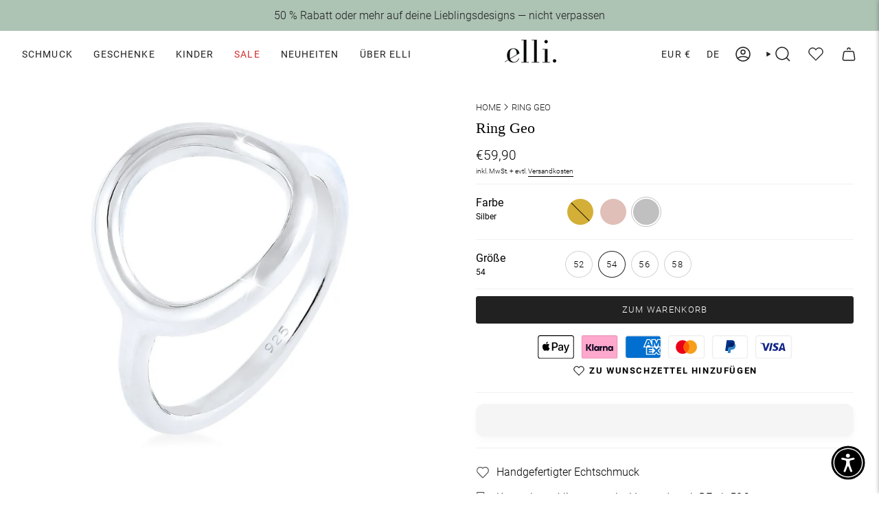

--- FILE ---
content_type: text/html; charset=utf-8
request_url: https://ellijewelry.com/products/ring-geo-925er-sterling-silber-4?number=0603562917_54
body_size: 84775
content:
<!doctype html>
<html class="no-js no-touch supports-no-cookies" lang="de">
  <head>

    <!-- intelligems -->
  <script>
    window.Shopify = window.Shopify || {theme: {id: 177381409144, role: 'main' } };
    window._template = {
        directory: "",
        name: "product",
        suffix: ""
    };
  </script>
  <script type="module" blocking="render" fetchpriority="high" src="https://cdn.intelligems.io/esm/912d120c22ab/bundle.js"></script>
  <!-- intelligems -->
  
    
<!-- adtribute.io -->
<script>
  (()=>{if(window._adbs&&window._adbs.scriptLoaded)return;var e,t;window._adbq=window._adbq||[],window._adbs=window._adbs||{organizationId:"cm10iy9w30000ftya3mdjg90u",subDomain:"jg",environment:"prod"},window._adbs.topLevelDomain=(e=window.location.host.split("."),t=e.slice(-2).join("."),["com.br","co.uk","org.uk","gov.uk","edu.au","ac.uk","net.au","com.au","gov.au","mil.br"].includes(t)?e.slice(-3).join("."):t);let o=`https://${window._adbs.subDomain}.${window._adbs.topLevelDomain}/${window._adbs.organizationId}/client.js`,r=`https://collector.api.adtribute.io/${window._adbs.organizationId}/client.js`,i="_adbq",a=(()=>{var e="__storage_test__";try{return localStorage.setItem(e,e),localStorage.removeItem(e),!0}catch(e){return!1}})(),n=(e,t)=>{try{document.cookie=`${e}=${t}; expires=${new Date((new Date).getTime()+63072e6).toUTCString()}; domain=.${window._adbs.topLevelDomain}; path=/; secure;`}catch(e){console.error(e)}},d=()=>{let e;return(e=(e=a?localStorage.getItem(i):e)||(e=>{try{var o=e+"=",r=document.cookie.split(";");for(let t=0;t<r.length;t++){let e=r[t];for(;" "===e.charAt(0);)e=e.substring(1);if(0===e.indexOf(o))return e.substring(o.length,e.length)}}catch(e){console.error(e)}})(i))?JSON.parse(e):[]},s=e=>{a?localStorage.setItem(i,JSON.stringify(e)):n(i,JSON.stringify(e))},c=()=>{var e=document.createElement("script"),t=(e.type="text/javascript",e.src=window._adbs.scriptSrc,e.async=!0,e.onerror=()=>{var e;window._adbs.scriptSrc===o?(window._adbs.scriptSrc=r,c()):(w++,e=1e3*Math.pow(2,w),setTimeout(()=>{window._adbs.scriptSrc=o,c()},e))},document.getElementsByTagName("script")[0]);t.parentNode.insertBefore(e,t)},w=(d().forEach(e=>window._adbq.push(e)),window._adbq.push(["track","web_event_pageview",{timestamp:(new Date).toISOString(),page_title:document.title,page_url:window.location.href,referrer_url:document.referrer}]),Object.defineProperty(window._adbq,"push",{enumerable:!0,configurable:!0,writable:!0,value(...r){for(let e=0,t=this.length,o=r.length;e<o;e++,t++)i=this[t]=r[e],a=void 0,(a=d()).push(i),s(a);var i,a}}),s(window._adbq),0);window._adbs.scriptSrc=o,c(),window._adbs.scriptLoaded=!0})();
</script>
<!-- adtribute.io -->
    
    <meta charset="UTF-8">
    <meta http-equiv="X-UA-Compatible" content="IE=edge">
    <meta name="viewport" content="width=device-width, initial-scale=1.0">
    <meta name="theme-color" content="#212121">
 <link rel="canonical" href="https://ellijewelry.com/products/ring-geo-925er-sterling-silber-4">
    <link
      rel="alternate"
      hreflang="x-default"
      
        href="https://ellijewelry.com/products/ring-geo-925er-sterling-silber-4"
      
    >
    <link
      rel="alternate"
      hreflang="de"
      
        href="https://ellijewelry.com/products/ring-geo-925er-sterling-silber-4"
      
    >
    <link
      rel="alternate"
      hreflang="en"
      
        href="https://ellijewelry.com/en/products/ring-geo-925er-sterling-silber-4"
      
    >
   
    <link rel="preconnect" href="https://cdn.shopify.com" crossorigin>
    <!-- ======================= Broadcast Theme V5.0.0 ========================= --><link rel="preconnect" href="https://fonts.shopifycdn.com" crossorigin><link href="//ellijewelry.com/cdn/shop/t/59/assets/theme.css?v=147660575429457684031754500797" as="style" rel="preload">
    <link href="//ellijewelry.com/cdn/shop/t/59/assets/vendor.js?v=93779096473886333451754500800" as="script" rel="preload">
    <link href="//ellijewelry.com/cdn/shop/t/59/assets/theme.dev.js?v=100248367141547050151765535970" as="script" rel="preload">

      <link rel="icon" type="image/png" href="//ellijewelry.com/cdn/shop/files/Elli_000000_Black.png?crop=center&height=32&v=1687170782&width=32">
    
    <!-- Title and description ================================================ -->

    <title>Ring Geo</title>
    
      <meta name="description" content="Stylisches Design und geschwungene Formen machen diesen Ring zu einem ganz besonderen Fingerschmuck. Dank der ausgezeichneten Verarbeitung schmiegt sich der Ring angenehm an den Finger. Setze ein trendiges Statement und lass dich von dem edlen 925er Sterling Silber Ring verzaubern. Der Ring ist ein modisches It-Piece, ">
    
    <meta property="og:site_name" content="Elli Jewelry">
<meta property="og:url" content="https://ellijewelry.com/products/ring-geo-925er-sterling-silber-4">
<meta property="og:title" content="Ring Geo">
<meta property="og:type" content="product">
<meta property="og:description" content="Stylisches Design und geschwungene Formen machen diesen Ring zu einem ganz besonderen Fingerschmuck. Dank der ausgezeichneten Verarbeitung schmiegt sich der Ring angenehm an den Finger. Setze ein trendiges Statement und lass dich von dem edlen 925er Sterling Silber Ring verzaubern. Der Ring ist ein modisches It-Piece, "><meta property="og:image" content="http://ellijewelry.com/cdn/shop/files/78440-image-squared-1-1684903814.jpg?v=1746171450">
  <meta property="og:image:secure_url" content="https://ellijewelry.com/cdn/shop/files/78440-image-squared-1-1684903814.jpg?v=1746171450">
  <meta property="og:image:width" content="1524">
  <meta property="og:image:height" content="1524"><meta property="og:price:amount" content="59,90">
  <meta property="og:price:currency" content="EUR"><meta name="twitter:card" content="summary_large_image">
<meta name="twitter:title" content="Ring Geo">
<meta name="twitter:description" content="Stylisches Design und geschwungene Formen machen diesen Ring zu einem ganz besonderen Fingerschmuck. Dank der ausgezeichneten Verarbeitung schmiegt sich der Ring angenehm an den Finger. Setze ein trendiges Statement und lass dich von dem edlen 925er Sterling Silber Ring verzaubern. Der Ring ist ein modisches It-Piece, ">
    <!-- CSS ================================================================== -->
    <link href="//ellijewelry.com/cdn/shop/t/59/assets/font-settings.css?v=150701307137139637181762770484" rel="stylesheet" type="text/css" media="all" />
    
<style data-shopify>

:root {--scrollbar-width: 0px;





--COLOR-VIDEO-BG: rgba(26, 26, 26, 0.0);
--COLOR-BG-BRIGHTER: rgba(26, 26, 26, 0.0);--COLOR-BG: #ffffff;--COLOR-BG-TRANSPARENT: rgba(0, 0, 0, 0);
--COLOR-BG-SECONDARY: #F7F9FA;
--COLOR-BG-SECONDARY-LIGHTEN: #ffffff;
--COLOR-BG-RGB: 0, 0, 0;

--COLOR-TEXT-DARK: #000000;
--COLOR-TEXT: #212121;
--COLOR-TEXT-LIGHT: rgba(23, 23, 23, 0.7);


/* === Opacity shades of grey ===*/
--COLOR-A5:  rgba(33, 33, 33, 0.05);
--COLOR-A10: rgba(33, 33, 33, 0.1);
--COLOR-A15: rgba(33, 33, 33, 0.15);
--COLOR-A20: rgba(33, 33, 33, 0.2);
--COLOR-A25: rgba(33, 33, 33, 0.25);
--COLOR-A30: rgba(33, 33, 33, 0.3);
--COLOR-A35: rgba(33, 33, 33, 0.35);
--COLOR-A40: rgba(33, 33, 33, 0.4);
--COLOR-A45: rgba(33, 33, 33, 0.45);
--COLOR-A50: rgba(33, 33, 33, 0.5);
--COLOR-A55: rgba(33, 33, 33, 0.55);
--COLOR-A60: rgba(33, 33, 33, 0.6);
--COLOR-A65: rgba(33, 33, 33, 0.65);
--COLOR-A70: rgba(33, 33, 33, 0.7);
--COLOR-A75: rgba(33, 33, 33, 0.75);
--COLOR-A80: rgba(33, 33, 33, 0.8);
--COLOR-A85: rgba(33, 33, 33, 0.85);
--COLOR-A90: rgba(33, 33, 33, 0.9);
--COLOR-A95: rgba(33, 33, 33, 0.95);

--COLOR-BORDER: rgb(240, 240, 240);
--COLOR-BORDER-LIGHT: rgba(144, 144, 144, 0.6);
--COLOR-BORDER-HAIRLINE: rgba(0, 0, 0, 0.0);
--COLOR-BORDER-DARK: #bdbdbd;/* === Bright color ===*/
--COLOR-PRIMARY: #212121;
--COLOR-PRIMARY-HOVER: #000000;
--COLOR-PRIMARY-FADE: rgba(33, 33, 33, 0.05);
--COLOR-PRIMARY-FADE-HOVER: rgba(33, 33, 33, 0.1);
--COLOR-PRIMARY-LIGHT: #855656;--COLOR-PRIMARY-OPPOSITE: rgba(255, 255, 255, 0.0);



/* === link Color ===*/
--COLOR-LINK: #212121;
--COLOR-LINK-HOVER: rgba(33, 33, 33, 0.7);
--COLOR-LINK-FADE: rgba(33, 33, 33, 0.05);
--COLOR-LINK-FADE-HOVER: rgba(33, 33, 33, 0.1);--COLOR-LINK-OPPOSITE: rgba(255, 255, 255, 0.0);


/* === Product grid sale tags ===*/
--COLOR-SALE-BG: #f0f0f0;
--COLOR-SALE-TEXT: #212121;--COLOR-SALE-TEXT-SECONDARY: #f0f0f0;

/* === Product grid badges ===*/
--COLOR-BADGE-BG: #ffffff;
--COLOR-BADGE-TEXT: #212121;

/* === Product sale color ===*/
--COLOR-SALE: #d20000;

/* === Gray background on Product grid items ===*/--filter-bg: 1.0;/* === Helper colors for form error states ===*/
--COLOR-ERROR: #721C24;
--COLOR-ERROR-BG: #F8D7DA;
--COLOR-ERROR-BORDER: #F5C6CB;



  --RADIUS: 3px;
  --RADIUS-SELECT: 3px;

--COLOR-HEADER-BG: #ffffff;--COLOR-HEADER-BG-TRANSPARENT: rgba(255, 255, 255, 0);
--COLOR-HEADER-LINK: #212121;
--COLOR-HEADER-LINK-HOVER: rgba(33, 33, 33, 0.7);

--COLOR-MENU-BG: #ffffff;
--COLOR-MENU-LINK: #212121;
--COLOR-MENU-LINK-HOVER: rgba(33, 33, 33, 0.7);
--COLOR-SUBMENU-BG: #ffffff;
--COLOR-SUBMENU-LINK: #212121;
--COLOR-SUBMENU-LINK-HOVER: rgba(33, 33, 33, 0.7);
--COLOR-SUBMENU-TEXT-LIGHT: #646464;
--COLOR-MENU-TRANSPARENT: #ffffff;
--COLOR-MENU-TRANSPARENT-HOVER: rgba(255, 255, 255, 0.7);

--COLOR-FOOTER-BG: #ffffff;
--COLOR-FOOTER-TEXT: #212121;
--COLOR-FOOTER-TEXT-A35: rgba(33, 33, 33, 0.35);
--COLOR-FOOTER-TEXT-A75: rgba(33, 33, 33, 0.75);
--COLOR-FOOTER-LINK: #212121;
--COLOR-FOOTER-LINK-HOVER: rgba(33, 33, 33, 0.7);
--COLOR-FOOTER-BORDER: #212121;

--TRANSPARENT: rgba(255, 255, 255, 0);

/* === Default overlay opacity ===*/
--overlay-opacity: 0;
--underlay-opacity: 1;
--underlay-bg: rgba(0,0,0,0.4);

/* === Custom Cursor ===*/
--ICON-ZOOM-IN: url( "//ellijewelry.com/cdn/shop/t/59/assets/icon-zoom-in.svg?v=182473373117644429561754500797" );
--ICON-ZOOM-OUT: url( "//ellijewelry.com/cdn/shop/t/59/assets/icon-zoom-out.svg?v=101497157853986683871754500798" );

/* === Custom Icons ===*/


  
  --ICON-ADD-BAG: url( "//ellijewelry.com/cdn/shop/t/59/assets/icon-add-bag-medium.svg?v=139170916092727621901754500796" );
  --ICON-ADD-CART: url( "//ellijewelry.com/cdn/shop/t/59/assets/icon-add-cart-medium.svg?v=57635405022452982901754500798" );
  --ICON-ARROW-LEFT: url( "//ellijewelry.com/cdn/shop/t/59/assets/icon-arrow-left-medium.svg?v=98614866157451683461754500793" );
  --ICON-ARROW-RIGHT: url( "//ellijewelry.com/cdn/shop/t/59/assets/icon-arrow-right-medium.svg?v=127385474140982877711754500795" );
  --ICON-SELECT: url("//ellijewelry.com/cdn/shop/t/59/assets/icon-select-medium.svg?v=19975");


--PRODUCT-GRID-ASPECT-RATIO: 100%;

/* === Typography ===*/
--FONT-WEIGHT-BODY: 300;
--FONT-WEIGHT-BODY-BOLD: 400;

--FONT-STACK-BODY: Roboto, sans-serif;
--FONT-STYLE-BODY: normal;
--FONT-STYLE-BODY-ITALIC: italic;
--FONT-ADJUST-BODY: 1.0;

--FONT-WEIGHT-HEADING: 400;
--FONT-WEIGHT-HEADING-BOLD: 500;

--FONT-STACK-HEADING: "Bodoni Moda", serif;
--FONT-STYLE-HEADING: normal;
--FONT-STYLE-HEADING-ITALIC: italic;
--FONT-ADJUST-HEADING: 0.95;

--FONT-STACK-NAV: Roboto, sans-serif;
--FONT-STYLE-NAV: normal;
--FONT-STYLE-NAV-ITALIC: italic;
--FONT-ADJUST-NAV: 1.0;

--FONT-WEIGHT-NAV: 300;
--FONT-WEIGHT-NAV-BOLD: 400;

--FONT-SIZE-BASE: 1.0rem;
--FONT-SIZE-BASE-PERCENT: 1.0;

/* === Parallax ===*/
--PARALLAX-STRENGTH-MIN: 120.0%;
--PARALLAX-STRENGTH-MAX: 130.0%;--COLUMNS: 4;
--COLUMNS-MEDIUM: 3;
--COLUMNS-SMALL: 2;
--COLUMNS-MOBILE: 1;--LAYOUT-OUTER: 32px;
  --LAYOUT-GUTTER: 32px;
  --LAYOUT-OUTER-MEDIUM: 22px;
  --LAYOUT-GUTTER-MEDIUM: 22px;
  --LAYOUT-OUTER-SMALL: 16px;
  --LAYOUT-GUTTER-SMALL: 16px;--base-animation-delay: 0ms;
--line-height-normal: 1.375; /* Equals to line-height: normal; */
--max-lines: 2;--SIDEBAR-WIDTH: 270px;
  --SIDEBAR-WIDTH-MEDIUM: 258px;--DRAWER-WIDTH: 380px;--ICON-STROKE-WIDTH: 1.5px;

--COLOR-TEXT-DARK: #000000;
--COLOR-TEXT:#000000;
--COLOR-TEXT-LIGHT: #212121;



/* === Button General ===*/
--BTN-FONT-STACK: Roboto, sans-serif;
--BTN-FONT-WEIGHT: 300;
--BTN-FONT-STYLE: normal;
--BTN-FONT-SIZE: 13px;

--BTN-LETTER-SPACING: 0.1em;
--BTN-UPPERCASE: uppercase;
--BTN-TEXT-ARROW-OFFSET: -1px;

/* === Button Primary ===*/
--BTN-PRIMARY-BORDER-COLOR: #212121;
--BTN-PRIMARY-BG-COLOR: #212121;
--BTN-PRIMARY-TEXT-COLOR: #ffffff;


  --BTN-PRIMARY-BG-COLOR-BRIGHTER: #3b3b3b;


/* === Button Secondary ===*/
--BTN-SECONDARY-BORDER-COLOR: #8191A4;
--BTN-SECONDARY-BG-COLOR: #8191A4;
--BTN-SECONDARY-TEXT-COLOR: #ffffff;


  --BTN-SECONDARY-BG-COLOR-BRIGHTER: #728499;


/* === Button White ===*/
--TEXT-BTN-BORDER-WHITE: #fff;
--TEXT-BTN-BG-WHITE: #fff;
--TEXT-BTN-WHITE: #000;
--TEXT-BTN-BG-WHITE-BRIGHTER: #f2f2f2;

/* === Button Black ===*/
--TEXT-BTN-BG-BLACK: #000;
--TEXT-BTN-BORDER-BLACK: #000;
--TEXT-BTN-BLACK: #fff;
--TEXT-BTN-BG-BLACK-BRIGHTER: #1a1a1a;

/* === Cart Gradient ===*/


  --FREE-SHIPPING-GRADIENT: linear-gradient(to right, var(--COLOR-PRIMARY-LIGHT) 0%, var(--COLOR-PRIMARY) 100%);


/* Swatch Size Variables */
--SWATCH-SIZE: 16px;
}

/* ::backdrop {
  --underlay-opacity: 1;
  --underlay-bg: rgba(0,0,0,0.4);
} */



</style>

    <link href="//ellijewelry.com/cdn/shop/t/59/assets/theme.css?v=147660575429457684031754500797" rel="stylesheet" type="text/css" media="all" />
    <link rel="stylesheet" href="//ellijewelry.com/cdn/shop/t/59/assets/font-styles.css?v=163774269346046971491754500794" media="print" onload="this.media='all'">
    

    <script>
      if (window.navigator.userAgent.indexOf('MSIE ') > 0 || window.navigator.userAgent.indexOf('Trident/') > 0) {
        document.documentElement.className = document.documentElement.className + ' ie';
        var scripts = document.getElementsByTagName('script')[0];
        var polyfill = document.createElement("script");
        polyfill.defer = true;
        polyfill.src = "//ellijewelry.com/cdn/shop/t/59/assets/ie11.js?v=144489047535103983231754500799";
        scripts.parentNode.insertBefore(polyfill, scripts);
      } else {
        document.documentElement.className = document.documentElement.className.replace('no-js', 'js');
      }
      let root = '/';
      if (root[root.length - 1] !== '/') {
        root = root + '/';
      }
      window.theme = {
        routes: {
          root: root,
          cart_url: '/cart',
          cart_add_url: '/cart/add',
          cart_change_url: '/cart/change',
          product_recommendations_url: '/recommendations/products',
          predictive_search_url: '/search/suggest',
          addresses_url: '/account/addresses'
        },
        assets: {
          photoswipe: '//ellijewelry.com/cdn/shop/t/59/assets/photoswipe.js?v=6445614344472178311754500794',
          smoothscroll: '//ellijewelry.com/cdn/shop/t/59/assets/smoothscroll.js?v=37906625415260927261754500796',
          swatches: '//ellijewelry.com/cdn/shop/t/59/assets/swatches.json?v=84929326144997605411754500796',
          base: "//ellijewelry.com/cdn/shop/t/59/assets/",
        },
        strings: {
          addToCart: "Zum Warenkorb",
          soldOut: "Bald wieder da",
          from: "Ab",
          preOrder: "Vorbestellung",
          sale: "Sale",
          subscription: "Abonnement",
          unavailable: "Nicht verfügbar",
          unitPrice: "Einheitspreis",
          unitPriceSeparator: "pro",
          shippingCalcSubmitButton: "Versand wird berechnet",
          shippingCalcSubmitButtonDisabled: "Berechnen …",
          selectValue: "Wert auswählen",
          selectColor: "Wähle Farbe",
          oneColor: "Farbe",
          otherColor: "Farben",
          upsellAddToCart: "Hinzufügen",
          free: "Kostenlos",
          swatchesColor: "Color, Colour, Farbe"
        },
        settings: {
          customerLoggedIn: null ? true : false,
          cartDrawerEnabled: false,
          enableQuickAdd: true,
          enableAnimations: false,
          transparentHeader: false,
          variantOnSale: true,
        },
        moneyFormat: false ? "€{{amount_with_comma_separator}} EUR" : "€{{amount_with_comma_separator}}",
        moneyWithoutCurrencyFormat: "€{{amount_with_comma_separator}}",
        moneyWithCurrencyFormat: "€{{amount_with_comma_separator}} EUR",
        subtotal: 0,
        info: {
          name: 'broadcast'
        },
        version: '5.0.0'
      };
      if (window.performance) {
        window.performance.mark('init');
      } else {
        window.fastNetworkAndCPU = false;
      }
    </script>
    
    <!-- Theme Javascript ============================================================== -->
    <script src="//ellijewelry.com/cdn/shop/t/59/assets/vendor.js?v=93779096473886333451754500800" defer="defer"></script>
    <script src="//ellijewelry.com/cdn/shop/t/59/assets/theme.dev.js?v=100248367141547050151765535970" defer="defer"></script><script>window.performance && window.performance.mark && window.performance.mark('shopify.content_for_header.start');</script><meta name="facebook-domain-verification" content="o6moih9p63ujk9gqam1onhao5qwbco">
<meta id="shopify-digital-wallet" name="shopify-digital-wallet" content="/75431706907/digital_wallets/dialog">
<meta name="shopify-checkout-api-token" content="949db38501de1a3a4bffcca64d72648c">
<meta id="in-context-paypal-metadata" data-shop-id="75431706907" data-venmo-supported="false" data-environment="production" data-locale="de_DE" data-paypal-v4="true" data-currency="EUR">
<link rel="alternate" type="application/json+oembed" href="https://ellijewelry.com/products/ring-geo-925er-sterling-silber-4.oembed">
<script async="async" src="/checkouts/internal/preloads.js?locale=de-DE"></script>
<link rel="preconnect" href="https://shop.app" crossorigin="anonymous">
<script async="async" src="https://shop.app/checkouts/internal/preloads.js?locale=de-DE&shop_id=75431706907" crossorigin="anonymous"></script>
<script id="apple-pay-shop-capabilities" type="application/json">{"shopId":75431706907,"countryCode":"DE","currencyCode":"EUR","merchantCapabilities":["supports3DS"],"merchantId":"gid:\/\/shopify\/Shop\/75431706907","merchantName":"Elli Jewelry","requiredBillingContactFields":["postalAddress","email"],"requiredShippingContactFields":["postalAddress","email"],"shippingType":"shipping","supportedNetworks":["visa","maestro","masterCard","amex"],"total":{"type":"pending","label":"Elli Jewelry","amount":"1.00"},"shopifyPaymentsEnabled":true,"supportsSubscriptions":true}</script>
<script id="shopify-features" type="application/json">{"accessToken":"949db38501de1a3a4bffcca64d72648c","betas":["rich-media-storefront-analytics"],"domain":"ellijewelry.com","predictiveSearch":true,"shopId":75431706907,"locale":"de"}</script>
<script>var Shopify = Shopify || {};
Shopify.shop = "elli-julieandgrace.myshopify.com";
Shopify.locale = "de";
Shopify.currency = {"active":"EUR","rate":"1.0"};
Shopify.country = "DE";
Shopify.theme = {"name":"shopify-theme-ElliJewelry\/master","id":177381409144,"schema_name":"Broadcast","schema_version":"5.0.0","theme_store_id":null,"role":"main"};
Shopify.theme.handle = "null";
Shopify.theme.style = {"id":null,"handle":null};
Shopify.cdnHost = "ellijewelry.com/cdn";
Shopify.routes = Shopify.routes || {};
Shopify.routes.root = "/";</script>
<script type="module">!function(o){(o.Shopify=o.Shopify||{}).modules=!0}(window);</script>
<script>!function(o){function n(){var o=[];function n(){o.push(Array.prototype.slice.apply(arguments))}return n.q=o,n}var t=o.Shopify=o.Shopify||{};t.loadFeatures=n(),t.autoloadFeatures=n()}(window);</script>
<script>
  window.ShopifyPay = window.ShopifyPay || {};
  window.ShopifyPay.apiHost = "shop.app\/pay";
  window.ShopifyPay.redirectState = null;
</script>
<script id="shop-js-analytics" type="application/json">{"pageType":"product"}</script>
<script defer="defer" async type="module" src="//ellijewelry.com/cdn/shopifycloud/shop-js/modules/v2/client.init-shop-cart-sync_kxAhZfSm.de.esm.js"></script>
<script defer="defer" async type="module" src="//ellijewelry.com/cdn/shopifycloud/shop-js/modules/v2/chunk.common_5BMd6ono.esm.js"></script>
<script type="module">
  await import("//ellijewelry.com/cdn/shopifycloud/shop-js/modules/v2/client.init-shop-cart-sync_kxAhZfSm.de.esm.js");
await import("//ellijewelry.com/cdn/shopifycloud/shop-js/modules/v2/chunk.common_5BMd6ono.esm.js");

  window.Shopify.SignInWithShop?.initShopCartSync?.({"fedCMEnabled":true,"windoidEnabled":true});

</script>
<script>
  window.Shopify = window.Shopify || {};
  if (!window.Shopify.featureAssets) window.Shopify.featureAssets = {};
  window.Shopify.featureAssets['shop-js'] = {"shop-cart-sync":["modules/v2/client.shop-cart-sync_81xuAXRO.de.esm.js","modules/v2/chunk.common_5BMd6ono.esm.js"],"init-fed-cm":["modules/v2/client.init-fed-cm_B2l2C8gd.de.esm.js","modules/v2/chunk.common_5BMd6ono.esm.js"],"shop-button":["modules/v2/client.shop-button_DteRmTIv.de.esm.js","modules/v2/chunk.common_5BMd6ono.esm.js"],"init-windoid":["modules/v2/client.init-windoid_BrVTPDHy.de.esm.js","modules/v2/chunk.common_5BMd6ono.esm.js"],"shop-cash-offers":["modules/v2/client.shop-cash-offers_uZhaqfcC.de.esm.js","modules/v2/chunk.common_5BMd6ono.esm.js","modules/v2/chunk.modal_DhTZgVSk.esm.js"],"shop-toast-manager":["modules/v2/client.shop-toast-manager_lTRStNPf.de.esm.js","modules/v2/chunk.common_5BMd6ono.esm.js"],"init-shop-email-lookup-coordinator":["modules/v2/client.init-shop-email-lookup-coordinator_BhyMm2Vh.de.esm.js","modules/v2/chunk.common_5BMd6ono.esm.js"],"pay-button":["modules/v2/client.pay-button_uIj7-e2V.de.esm.js","modules/v2/chunk.common_5BMd6ono.esm.js"],"avatar":["modules/v2/client.avatar_BTnouDA3.de.esm.js"],"init-shop-cart-sync":["modules/v2/client.init-shop-cart-sync_kxAhZfSm.de.esm.js","modules/v2/chunk.common_5BMd6ono.esm.js"],"shop-login-button":["modules/v2/client.shop-login-button_hqVUT9QF.de.esm.js","modules/v2/chunk.common_5BMd6ono.esm.js","modules/v2/chunk.modal_DhTZgVSk.esm.js"],"init-customer-accounts-sign-up":["modules/v2/client.init-customer-accounts-sign-up_0Oyvgx7Z.de.esm.js","modules/v2/client.shop-login-button_hqVUT9QF.de.esm.js","modules/v2/chunk.common_5BMd6ono.esm.js","modules/v2/chunk.modal_DhTZgVSk.esm.js"],"init-shop-for-new-customer-accounts":["modules/v2/client.init-shop-for-new-customer-accounts_DojLPa1w.de.esm.js","modules/v2/client.shop-login-button_hqVUT9QF.de.esm.js","modules/v2/chunk.common_5BMd6ono.esm.js","modules/v2/chunk.modal_DhTZgVSk.esm.js"],"init-customer-accounts":["modules/v2/client.init-customer-accounts_DWlFj6gc.de.esm.js","modules/v2/client.shop-login-button_hqVUT9QF.de.esm.js","modules/v2/chunk.common_5BMd6ono.esm.js","modules/v2/chunk.modal_DhTZgVSk.esm.js"],"shop-follow-button":["modules/v2/client.shop-follow-button_BEIcZOGj.de.esm.js","modules/v2/chunk.common_5BMd6ono.esm.js","modules/v2/chunk.modal_DhTZgVSk.esm.js"],"lead-capture":["modules/v2/client.lead-capture_BSpzCmmh.de.esm.js","modules/v2/chunk.common_5BMd6ono.esm.js","modules/v2/chunk.modal_DhTZgVSk.esm.js"],"checkout-modal":["modules/v2/client.checkout-modal_8HiTfxyj.de.esm.js","modules/v2/chunk.common_5BMd6ono.esm.js","modules/v2/chunk.modal_DhTZgVSk.esm.js"],"shop-login":["modules/v2/client.shop-login_Fe0VhLV0.de.esm.js","modules/v2/chunk.common_5BMd6ono.esm.js","modules/v2/chunk.modal_DhTZgVSk.esm.js"],"payment-terms":["modules/v2/client.payment-terms_C8PkVPzh.de.esm.js","modules/v2/chunk.common_5BMd6ono.esm.js","modules/v2/chunk.modal_DhTZgVSk.esm.js"]};
</script>
<script>(function() {
  var isLoaded = false;
  function asyncLoad() {
    if (isLoaded) return;
    isLoaded = true;
    var urls = ["https:\/\/static.klaviyo.com\/onsite\/js\/klaviyo.js?company_id=W4tZ8t\u0026shop=elli-julieandgrace.myshopify.com","https:\/\/cdn.customily.com\/shopify\/static\/customily.shopify.script.js?shop=elli-julieandgrace.myshopify.com","https:\/\/quizify.arhamcommerce.com\/js\/shortcode.js?shop=elli-julieandgrace.myshopify.com","https:\/\/d26ky332zktp97.cloudfront.net\/shops\/umiKA59S7LZXLaxNZ\/colibrius-m.js?shop=elli-julieandgrace.myshopify.com"];
    for (var i = 0; i < urls.length; i++) {
      var s = document.createElement('script');
      s.type = 'text/javascript';
      s.async = true;
      s.src = urls[i];
      var x = document.getElementsByTagName('script')[0];
      x.parentNode.insertBefore(s, x);
    }
  };
  if(window.attachEvent) {
    window.attachEvent('onload', asyncLoad);
  } else {
    window.addEventListener('load', asyncLoad, false);
  }
})();</script>
<script id="__st">var __st={"a":75431706907,"offset":3600,"reqid":"67633088-9cdd-4cd9-a723-1aa0670743fb-1769000031","pageurl":"ellijewelry.com\/products\/ring-geo-925er-sterling-silber-4?number=0603562917_54","u":"b0460db3c6f1","p":"product","rtyp":"product","rid":8343577428251};</script>
<script>window.ShopifyPaypalV4VisibilityTracking = true;</script>
<script id="captcha-bootstrap">!function(){'use strict';const t='contact',e='account',n='new_comment',o=[[t,t],['blogs',n],['comments',n],[t,'customer']],c=[[e,'customer_login'],[e,'guest_login'],[e,'recover_customer_password'],[e,'create_customer']],r=t=>t.map((([t,e])=>`form[action*='/${t}']:not([data-nocaptcha='true']) input[name='form_type'][value='${e}']`)).join(','),a=t=>()=>t?[...document.querySelectorAll(t)].map((t=>t.form)):[];function s(){const t=[...o],e=r(t);return a(e)}const i='password',u='form_key',d=['recaptcha-v3-token','g-recaptcha-response','h-captcha-response',i],f=()=>{try{return window.sessionStorage}catch{return}},m='__shopify_v',_=t=>t.elements[u];function p(t,e,n=!1){try{const o=window.sessionStorage,c=JSON.parse(o.getItem(e)),{data:r}=function(t){const{data:e,action:n}=t;return t[m]||n?{data:e,action:n}:{data:t,action:n}}(c);for(const[e,n]of Object.entries(r))t.elements[e]&&(t.elements[e].value=n);n&&o.removeItem(e)}catch(o){console.error('form repopulation failed',{error:o})}}const l='form_type',E='cptcha';function T(t){t.dataset[E]=!0}const w=window,h=w.document,L='Shopify',v='ce_forms',y='captcha';let A=!1;((t,e)=>{const n=(g='f06e6c50-85a8-45c8-87d0-21a2b65856fe',I='https://cdn.shopify.com/shopifycloud/storefront-forms-hcaptcha/ce_storefront_forms_captcha_hcaptcha.v1.5.2.iife.js',D={infoText:'Durch hCaptcha geschützt',privacyText:'Datenschutz',termsText:'Allgemeine Geschäftsbedingungen'},(t,e,n)=>{const o=w[L][v],c=o.bindForm;if(c)return c(t,g,e,D).then(n);var r;o.q.push([[t,g,e,D],n]),r=I,A||(h.body.append(Object.assign(h.createElement('script'),{id:'captcha-provider',async:!0,src:r})),A=!0)});var g,I,D;w[L]=w[L]||{},w[L][v]=w[L][v]||{},w[L][v].q=[],w[L][y]=w[L][y]||{},w[L][y].protect=function(t,e){n(t,void 0,e),T(t)},Object.freeze(w[L][y]),function(t,e,n,w,h,L){const[v,y,A,g]=function(t,e,n){const i=e?o:[],u=t?c:[],d=[...i,...u],f=r(d),m=r(i),_=r(d.filter((([t,e])=>n.includes(e))));return[a(f),a(m),a(_),s()]}(w,h,L),I=t=>{const e=t.target;return e instanceof HTMLFormElement?e:e&&e.form},D=t=>v().includes(t);t.addEventListener('submit',(t=>{const e=I(t);if(!e)return;const n=D(e)&&!e.dataset.hcaptchaBound&&!e.dataset.recaptchaBound,o=_(e),c=g().includes(e)&&(!o||!o.value);(n||c)&&t.preventDefault(),c&&!n&&(function(t){try{if(!f())return;!function(t){const e=f();if(!e)return;const n=_(t);if(!n)return;const o=n.value;o&&e.removeItem(o)}(t);const e=Array.from(Array(32),(()=>Math.random().toString(36)[2])).join('');!function(t,e){_(t)||t.append(Object.assign(document.createElement('input'),{type:'hidden',name:u})),t.elements[u].value=e}(t,e),function(t,e){const n=f();if(!n)return;const o=[...t.querySelectorAll(`input[type='${i}']`)].map((({name:t})=>t)),c=[...d,...o],r={};for(const[a,s]of new FormData(t).entries())c.includes(a)||(r[a]=s);n.setItem(e,JSON.stringify({[m]:1,action:t.action,data:r}))}(t,e)}catch(e){console.error('failed to persist form',e)}}(e),e.submit())}));const S=(t,e)=>{t&&!t.dataset[E]&&(n(t,e.some((e=>e===t))),T(t))};for(const o of['focusin','change'])t.addEventListener(o,(t=>{const e=I(t);D(e)&&S(e,y())}));const B=e.get('form_key'),M=e.get(l),P=B&&M;t.addEventListener('DOMContentLoaded',(()=>{const t=y();if(P)for(const e of t)e.elements[l].value===M&&p(e,B);[...new Set([...A(),...v().filter((t=>'true'===t.dataset.shopifyCaptcha))])].forEach((e=>S(e,t)))}))}(h,new URLSearchParams(w.location.search),n,t,e,['guest_login'])})(!0,!0)}();</script>
<script integrity="sha256-4kQ18oKyAcykRKYeNunJcIwy7WH5gtpwJnB7kiuLZ1E=" data-source-attribution="shopify.loadfeatures" defer="defer" src="//ellijewelry.com/cdn/shopifycloud/storefront/assets/storefront/load_feature-a0a9edcb.js" crossorigin="anonymous"></script>
<script crossorigin="anonymous" defer="defer" src="//ellijewelry.com/cdn/shopifycloud/storefront/assets/shopify_pay/storefront-65b4c6d7.js?v=20250812"></script>
<script data-source-attribution="shopify.dynamic_checkout.dynamic.init">var Shopify=Shopify||{};Shopify.PaymentButton=Shopify.PaymentButton||{isStorefrontPortableWallets:!0,init:function(){window.Shopify.PaymentButton.init=function(){};var t=document.createElement("script");t.src="https://ellijewelry.com/cdn/shopifycloud/portable-wallets/latest/portable-wallets.de.js",t.type="module",document.head.appendChild(t)}};
</script>
<script data-source-attribution="shopify.dynamic_checkout.buyer_consent">
  function portableWalletsHideBuyerConsent(e){var t=document.getElementById("shopify-buyer-consent"),n=document.getElementById("shopify-subscription-policy-button");t&&n&&(t.classList.add("hidden"),t.setAttribute("aria-hidden","true"),n.removeEventListener("click",e))}function portableWalletsShowBuyerConsent(e){var t=document.getElementById("shopify-buyer-consent"),n=document.getElementById("shopify-subscription-policy-button");t&&n&&(t.classList.remove("hidden"),t.removeAttribute("aria-hidden"),n.addEventListener("click",e))}window.Shopify?.PaymentButton&&(window.Shopify.PaymentButton.hideBuyerConsent=portableWalletsHideBuyerConsent,window.Shopify.PaymentButton.showBuyerConsent=portableWalletsShowBuyerConsent);
</script>
<script data-source-attribution="shopify.dynamic_checkout.cart.bootstrap">document.addEventListener("DOMContentLoaded",(function(){function t(){return document.querySelector("shopify-accelerated-checkout-cart, shopify-accelerated-checkout")}if(t())Shopify.PaymentButton.init();else{new MutationObserver((function(e,n){t()&&(Shopify.PaymentButton.init(),n.disconnect())})).observe(document.body,{childList:!0,subtree:!0})}}));
</script>
<link id="shopify-accelerated-checkout-styles" rel="stylesheet" media="screen" href="https://ellijewelry.com/cdn/shopifycloud/portable-wallets/latest/accelerated-checkout-backwards-compat.css" crossorigin="anonymous">
<style id="shopify-accelerated-checkout-cart">
        #shopify-buyer-consent {
  margin-top: 1em;
  display: inline-block;
  width: 100%;
}

#shopify-buyer-consent.hidden {
  display: none;
}

#shopify-subscription-policy-button {
  background: none;
  border: none;
  padding: 0;
  text-decoration: underline;
  font-size: inherit;
  cursor: pointer;
}

#shopify-subscription-policy-button::before {
  box-shadow: none;
}

      </style>
<script id="sections-script" data-sections="footer" defer="defer" src="//ellijewelry.com/cdn/shop/t/59/compiled_assets/scripts.js?v=19975"></script>
<script>window.performance && window.performance.mark && window.performance.mark('shopify.content_for_header.end');</script>
   
   

    <script>
    
    
    
    
    var gsf_conversion_data = {page_type : 'product', event : 'view_item', data : {product_data : [{variant_id : 45406072275227, product_id : 8343577428251, name : "Ring Geo", price : "59.90", currency : "EUR", sku : "0611442116_54", brand : "Elli", variant : "Silber / 54", category : "Ring", quantity : "17" }], total_price : "59.90", shop_currency : "EUR"}};
    
</script>
  <!-- Added with Analyzify V3.0 - Nov 11, 2023 11:23 am -->

<!-- Google Tag Manager -->
<script>(function(w,d,s,l,i){w[l]=w[l]||[];w[l].push({'gtm.start':
            new Date().getTime(),event:'gtm.js'});var f=d.getElementsByTagName(s)[0],
        j=d.createElement(s),dl=l!='dataLayer'?'&l='+l:'';j.async=true;j.src=
        'https://www.googletagmanager.com/gtm.js?id='+i+dl;f.parentNode.insertBefore(j,f);
    })(window,document,'script','dataLayer','GTM-MVNWGHJQ');</script>
<!-- End Google Tag Manager -->

<script type="text/javascript">
    window.dataLayer = window.dataLayer || [];
    window.analyzify = {
        pageFly: false, // Set this to true if you are using PageFly in your website
        send_unhashed_email: false, // Set this to true if you would like to collect unhashed email address of logged in users.
        g_feed_region: 'DE', // Change this if your Google Ads feed is in another region
        analyzify_version: '3.0', // Analyzify version information
        version: '3.0', // Analyzify version installed to this store
        logging: false, // Enable this to see Analyzify logs in console
        logs: [],  // An array to store log messages
        stopAtLog: false, // Set this to true if you want to use a debugger while logging
        //Modify the following button attributes if you do not see any ee_addToCart datalayer event when you click add to cart button in any product detail page.
        addtocart_btn_attributes: {
        },
        wishlist_btn_attributes: {
            "class": ["test-wishlist"]
        },
        //Modify the following element attribute if you see that quantity being pushed to datalayer is wrong when you try to add the a product to the cart with more than 1 as quantity.
        product_quantity:{
            "name": ["quantity"]
        },
        //Modify the following button attributes if you do not see any ee_removeFromCart datalayer event when you remove any item from the cart in the cart page.
        removefromcart_btn_attributes: {
            "data-remove-item": ["cart-template"],
            "data-cart-remove": ["Remove"],
            "aria-label": ["Remove"],
            "class": ["cart__remove-btn", "cart__remove", "cart__removee", "cart-item__remove", "item-remove"],
            "id": [],
            "href": ["/cart/change?id=", "/cart/change?line="]
        },
        //Modify the following button attributes if you do not see ee_checkout datalayer event when you click "checkout" button in the cart page or cart drawer.
        checkout_btn_attributes: {
            "name": ["checkout"],
            "class": ["checkout-btn", "upcart-checkout-button", "cart__submit"],
            "href": ["/checkout"]
        },
        //Modify the following button attributes if you do not see any ee_productClick datalayer event when you click to a product in collection pages.
        collection_prod_click_attributes: {
            "href": ["/products/"],
            "class": ["boost-pfs-addtocart-select-options"]
        },
        //Modify the following button attributes if you do not see any ee_addToCart datalayer event when you click add to cart button in any collection pages.
        collection_atc_attributes: {
        },
        //Modify the following button attributes if you do not see any ee_productClick datalayer event when you click to a product in search result pages.
        search_prod_click_attributes: {
            "href": ["/products/"]
        },
        //In this section, we are adding eventListeners for add-to-cart functionality for stores using customizable products with relevant applications.
        global_atc_functions: ["pplrAddToCartCompleted"],
        rebuy_atc_rfc: false,
    };

    analyzify.log = function(t) {
        if (window.analyzify.logging && t != null) {
            console.log(`** Analyzify Logger: ${typeof t === 'object' ? '\n' : ''}`, t);
            analyzify.logs.push(t);
            if (analyzify.stopAtLog) {
                debugger;
            }
        }
    };

    window.analyzify.Initialize = function() {
        window.analyzify.loadScript = function(callback) {
            callback();
        }

        window.analyzify.AppStart = function(){

            const detectedCart = {"note":null,"attributes":{},"original_total_price":0,"total_price":0,"total_discount":0,"total_weight":0.0,"item_count":0,"items":[],"requires_shipping":false,"currency":"EUR","items_subtotal_price":0,"cart_level_discount_applications":[],"checkout_charge_amount":0};
            const detectedCurrency = detectedCart.currency;

            

            const sh_info_obj = {
                event: 'sh_info',
                page_type: "Product",
                page_currency: detectedCurrency,
                user: {
                    type: 'visitor',
                    
                }
            }

            window.dataLayer.push(sh_info_obj);

            window.analyzify.GetClickedProductPosition = function(elementHref, sku){
                if(sku != ''){
                    
                    return 0;
                }else{
                    var elementIndex = -1
                    collectionProductsElements = document.querySelectorAll('main a[href*="/products/"]');

                    let hrefValues = [];
                    let uniqueCollectionProductsElements = [];
                    
                    collectionProductsElements.forEach((element) => {
                      let href = element.getAttribute('href');
                      if (!hrefValues.includes(href)) {
                        uniqueCollectionProductsElements.push(element);
                        hrefValues.push(href);
                      }
                    });
  
                    uniqueCollectionProductsElements.forEach(function(element,index){
                        if (element.href.includes(elementHref)) {elementIndex = index + 1};
                    });
                    return elementIndex
                }
            }

            
            const productJson = {"id":8343577428251,"title":"Ring Geo","handle":"ring-geo-925er-sterling-silber-4","description":"Stylisches Design und geschwungene Formen machen diesen Ring zu einem ganz besonderen Fingerschmuck. Dank der ausgezeichneten Verarbeitung schmiegt sich der Ring angenehm an den Finger. Setze ein trendiges Statement und lass dich von dem edlen 925er Sterling Silber Ring verzaubern. Der Ring ist ein modisches It-Piece, der jedem Outfit das besondere Etwas verleiht.\n\nWeitere Hilfe zur Ringgröße:\n\nAngegebene Größe in mm entspricht Ring Innen-Umfang, Umrechnung in Ring Durchmesser Ø wie folgt:\n\n52mm Umfang = 16,5mm Ø\n54mm Umfang = 17,2mm Ø\n56mm Umfang = 17,8mm Ø\n58mm Umfang = 18,4mm Ø","published_at":"2023-06-19T16:46:28+02:00","created_at":"2023-06-19T15:35:30+02:00","vendor":"Elli","type":"Ring","tags":["200-400 rings","925 Sterling Silber Rosegold","925 Sterling Silber vergoldet","925er Sterling Silber","adult","batch:0viewsitems_officelook","capsule:Pure_Balance","category:Ringe","Damen","Elli Summer Sale 2024","Geo-Look","Gold","Goldene Highlights","Kreis","Non Discounted Everyday-Rings","PURE FORMS: Essential \/ Minimal","Ring","Ring without Stones","Ring-925 Sterling Silber Rosegold-damen","Ring-925 Sterling Silber vergoldet-damen","Ring-925er Sterling Silber-damen","Rosegold","Selection:Stamped_Jewelry","Silver","sub-capsule:sun-kissed_glow","sub-capsule:Tides"],"price":5990,"price_min":5990,"price_max":6990,"available":true,"price_varies":true,"compare_at_price":5990,"compare_at_price_min":5990,"compare_at_price_max":6990,"compare_at_price_varies":true,"variants":[{"id":45406072275227,"title":"Silber \/ 54","option1":"Silber","option2":"54","option3":null,"sku":"0611442116_54","requires_shipping":true,"taxable":true,"featured_image":{"id":42047759679771,"product_id":8343577428251,"position":2,"created_at":"2023-07-19T14:08:24+02:00","updated_at":"2025-05-02T09:37:30+02:00","alt":"Silber - Elli | Ring Geo | 925er Sterling Silber","width":1524,"height":1524,"src":"\/\/ellijewelry.com\/cdn\/shop\/files\/78100-image-squared-1-1627294820.jpg?v=1746171450","variant_ids":[45406072275227,45406072307995,45406072340763,45406072373531]},"available":true,"name":"Ring Geo - Silber \/ 54","public_title":"Silber \/ 54","options":["Silber","54"],"price":5990,"weight":3,"compare_at_price":5990,"inventory_management":"shopify","barcode":"4050878544027","featured_media":{"alt":"Silber - Elli | Ring Geo | 925er Sterling Silber","id":34448712794395,"position":2,"preview_image":{"aspect_ratio":1.0,"height":1524,"width":1524,"src":"\/\/ellijewelry.com\/cdn\/shop\/files\/78100-image-squared-1-1627294820.jpg?v=1746171450"}},"requires_selling_plan":false,"selling_plan_allocations":[]},{"id":45406072307995,"title":"Silber \/ 52","option1":"Silber","option2":"52","option3":null,"sku":"0611442116_52","requires_shipping":true,"taxable":true,"featured_image":{"id":42047759679771,"product_id":8343577428251,"position":2,"created_at":"2023-07-19T14:08:24+02:00","updated_at":"2025-05-02T09:37:30+02:00","alt":"Silber - Elli | Ring Geo | 925er Sterling Silber","width":1524,"height":1524,"src":"\/\/ellijewelry.com\/cdn\/shop\/files\/78100-image-squared-1-1627294820.jpg?v=1746171450","variant_ids":[45406072275227,45406072307995,45406072340763,45406072373531]},"available":true,"name":"Ring Geo - Silber \/ 52","public_title":"Silber \/ 52","options":["Silber","52"],"price":5990,"weight":3,"compare_at_price":5990,"inventory_management":"shopify","barcode":"4050878544034","featured_media":{"alt":"Silber - Elli | Ring Geo | 925er Sterling Silber","id":34448712794395,"position":2,"preview_image":{"aspect_ratio":1.0,"height":1524,"width":1524,"src":"\/\/ellijewelry.com\/cdn\/shop\/files\/78100-image-squared-1-1627294820.jpg?v=1746171450"}},"requires_selling_plan":false,"selling_plan_allocations":[]},{"id":45406072340763,"title":"Silber \/ 56","option1":"Silber","option2":"56","option3":null,"sku":"0611442116_56","requires_shipping":true,"taxable":true,"featured_image":{"id":42047759679771,"product_id":8343577428251,"position":2,"created_at":"2023-07-19T14:08:24+02:00","updated_at":"2025-05-02T09:37:30+02:00","alt":"Silber - Elli | Ring Geo | 925er Sterling Silber","width":1524,"height":1524,"src":"\/\/ellijewelry.com\/cdn\/shop\/files\/78100-image-squared-1-1627294820.jpg?v=1746171450","variant_ids":[45406072275227,45406072307995,45406072340763,45406072373531]},"available":true,"name":"Ring Geo - Silber \/ 56","public_title":"Silber \/ 56","options":["Silber","56"],"price":5990,"weight":3,"compare_at_price":5990,"inventory_management":"shopify","barcode":"4050878544041","featured_media":{"alt":"Silber - Elli | Ring Geo | 925er Sterling Silber","id":34448712794395,"position":2,"preview_image":{"aspect_ratio":1.0,"height":1524,"width":1524,"src":"\/\/ellijewelry.com\/cdn\/shop\/files\/78100-image-squared-1-1627294820.jpg?v=1746171450"}},"requires_selling_plan":false,"selling_plan_allocations":[]},{"id":45406072373531,"title":"Silber \/ 58","option1":"Silber","option2":"58","option3":null,"sku":"0611442116_58","requires_shipping":true,"taxable":true,"featured_image":{"id":42047759679771,"product_id":8343577428251,"position":2,"created_at":"2023-07-19T14:08:24+02:00","updated_at":"2025-05-02T09:37:30+02:00","alt":"Silber - Elli | Ring Geo | 925er Sterling Silber","width":1524,"height":1524,"src":"\/\/ellijewelry.com\/cdn\/shop\/files\/78100-image-squared-1-1627294820.jpg?v=1746171450","variant_ids":[45406072275227,45406072307995,45406072340763,45406072373531]},"available":true,"name":"Ring Geo - Silber \/ 58","public_title":"Silber \/ 58","options":["Silber","58"],"price":5990,"weight":3,"compare_at_price":5990,"inventory_management":"shopify","barcode":"4050878544058","featured_media":{"alt":"Silber - Elli | Ring Geo | 925er Sterling Silber","id":34448712794395,"position":2,"preview_image":{"aspect_ratio":1.0,"height":1524,"width":1524,"src":"\/\/ellijewelry.com\/cdn\/shop\/files\/78100-image-squared-1-1627294820.jpg?v=1746171450"}},"requires_selling_plan":false,"selling_plan_allocations":[]},{"id":45406072406299,"title":"Gold \/ 54","option1":"Gold","option2":"54","option3":null,"sku":"0602950217_54","requires_shipping":true,"taxable":true,"featured_image":{"id":42047759483163,"product_id":8343577428251,"position":1,"created_at":"2023-07-19T14:08:24+02:00","updated_at":"2025-05-02T09:37:30+02:00","alt":"Gold - Elli | Ring Geo | 925 Sterling Silber vergoldet","width":1524,"height":1524,"src":"\/\/ellijewelry.com\/cdn\/shop\/files\/78440-image-squared-1-1684903814.jpg?v=1746171450","variant_ids":[45406072406299,45406072439067,45406072471835,45406072504603]},"available":false,"name":"Ring Geo - Gold \/ 54","public_title":"Gold \/ 54","options":["Gold","54"],"price":6990,"weight":3,"compare_at_price":6990,"inventory_management":"shopify","barcode":"4050878548209","featured_media":{"alt":"Gold - Elli | Ring Geo | 925 Sterling Silber vergoldet","id":34448712761627,"position":1,"preview_image":{"aspect_ratio":1.0,"height":1524,"width":1524,"src":"\/\/ellijewelry.com\/cdn\/shop\/files\/78440-image-squared-1-1684903814.jpg?v=1746171450"}},"requires_selling_plan":false,"selling_plan_allocations":[]},{"id":45406072439067,"title":"Gold \/ 52","option1":"Gold","option2":"52","option3":null,"sku":"0602950217_52","requires_shipping":true,"taxable":true,"featured_image":{"id":42047759483163,"product_id":8343577428251,"position":1,"created_at":"2023-07-19T14:08:24+02:00","updated_at":"2025-05-02T09:37:30+02:00","alt":"Gold - Elli | Ring Geo | 925 Sterling Silber vergoldet","width":1524,"height":1524,"src":"\/\/ellijewelry.com\/cdn\/shop\/files\/78440-image-squared-1-1684903814.jpg?v=1746171450","variant_ids":[45406072406299,45406072439067,45406072471835,45406072504603]},"available":false,"name":"Ring Geo - Gold \/ 52","public_title":"Gold \/ 52","options":["Gold","52"],"price":6990,"weight":3,"compare_at_price":6990,"inventory_management":"shopify","barcode":"4050878548216","featured_media":{"alt":"Gold - Elli | Ring Geo | 925 Sterling Silber vergoldet","id":34448712761627,"position":1,"preview_image":{"aspect_ratio":1.0,"height":1524,"width":1524,"src":"\/\/ellijewelry.com\/cdn\/shop\/files\/78440-image-squared-1-1684903814.jpg?v=1746171450"}},"requires_selling_plan":false,"selling_plan_allocations":[]},{"id":45406072471835,"title":"Gold \/ 56","option1":"Gold","option2":"56","option3":null,"sku":"0602950217_56","requires_shipping":true,"taxable":true,"featured_image":{"id":42047759483163,"product_id":8343577428251,"position":1,"created_at":"2023-07-19T14:08:24+02:00","updated_at":"2025-05-02T09:37:30+02:00","alt":"Gold - Elli | Ring Geo | 925 Sterling Silber vergoldet","width":1524,"height":1524,"src":"\/\/ellijewelry.com\/cdn\/shop\/files\/78440-image-squared-1-1684903814.jpg?v=1746171450","variant_ids":[45406072406299,45406072439067,45406072471835,45406072504603]},"available":true,"name":"Ring Geo - Gold \/ 56","public_title":"Gold \/ 56","options":["Gold","56"],"price":6990,"weight":3,"compare_at_price":6990,"inventory_management":"shopify","barcode":"4050878548223","featured_media":{"alt":"Gold - Elli | Ring Geo | 925 Sterling Silber vergoldet","id":34448712761627,"position":1,"preview_image":{"aspect_ratio":1.0,"height":1524,"width":1524,"src":"\/\/ellijewelry.com\/cdn\/shop\/files\/78440-image-squared-1-1684903814.jpg?v=1746171450"}},"requires_selling_plan":false,"selling_plan_allocations":[]},{"id":45406072504603,"title":"Gold \/ 58","option1":"Gold","option2":"58","option3":null,"sku":"0602950217_58","requires_shipping":true,"taxable":true,"featured_image":{"id":42047759483163,"product_id":8343577428251,"position":1,"created_at":"2023-07-19T14:08:24+02:00","updated_at":"2025-05-02T09:37:30+02:00","alt":"Gold - Elli | Ring Geo | 925 Sterling Silber vergoldet","width":1524,"height":1524,"src":"\/\/ellijewelry.com\/cdn\/shop\/files\/78440-image-squared-1-1684903814.jpg?v=1746171450","variant_ids":[45406072406299,45406072439067,45406072471835,45406072504603]},"available":true,"name":"Ring Geo - Gold \/ 58","public_title":"Gold \/ 58","options":["Gold","58"],"price":6990,"weight":3,"compare_at_price":6990,"inventory_management":"shopify","barcode":"4050878548230","featured_media":{"alt":"Gold - Elli | Ring Geo | 925 Sterling Silber vergoldet","id":34448712761627,"position":1,"preview_image":{"aspect_ratio":1.0,"height":1524,"width":1524,"src":"\/\/ellijewelry.com\/cdn\/shop\/files\/78440-image-squared-1-1684903814.jpg?v=1746171450"}},"requires_selling_plan":false,"selling_plan_allocations":[]},{"id":45406072537371,"title":"Roségold \/ 54","option1":"Roségold","option2":"54","option3":null,"sku":"0603562917_54","requires_shipping":true,"taxable":true,"featured_image":{"id":42047759647003,"product_id":8343577428251,"position":3,"created_at":"2023-07-19T14:08:24+02:00","updated_at":"2023-07-19T14:08:36+02:00","alt":"Roségold - Elli | Ring Geo | 925 Sterling Silber Rosegold","width":1524,"height":1524,"src":"\/\/ellijewelry.com\/cdn\/shop\/files\/78571-image-squared-1-1672035000.jpg?v=1689768516","variant_ids":[45406072537371,45406072570139,45406072602907,45406072635675]},"available":true,"name":"Ring Geo - Roségold \/ 54","public_title":"Roségold \/ 54","options":["Roségold","54"],"price":6990,"weight":3,"compare_at_price":6990,"inventory_management":"shopify","barcode":"4050878549756","featured_media":{"alt":"Roségold - Elli | Ring Geo | 925 Sterling Silber Rosegold","id":34448712827163,"position":3,"preview_image":{"aspect_ratio":1.0,"height":1524,"width":1524,"src":"\/\/ellijewelry.com\/cdn\/shop\/files\/78571-image-squared-1-1672035000.jpg?v=1689768516"}},"requires_selling_plan":false,"selling_plan_allocations":[]},{"id":45406072570139,"title":"Roségold \/ 52","option1":"Roségold","option2":"52","option3":null,"sku":"0603562917_52","requires_shipping":true,"taxable":true,"featured_image":{"id":42047759647003,"product_id":8343577428251,"position":3,"created_at":"2023-07-19T14:08:24+02:00","updated_at":"2023-07-19T14:08:36+02:00","alt":"Roségold - Elli | Ring Geo | 925 Sterling Silber Rosegold","width":1524,"height":1524,"src":"\/\/ellijewelry.com\/cdn\/shop\/files\/78571-image-squared-1-1672035000.jpg?v=1689768516","variant_ids":[45406072537371,45406072570139,45406072602907,45406072635675]},"available":true,"name":"Ring Geo - Roségold \/ 52","public_title":"Roségold \/ 52","options":["Roségold","52"],"price":6990,"weight":3,"compare_at_price":6990,"inventory_management":"shopify","barcode":"4050878549763","featured_media":{"alt":"Roségold - Elli | Ring Geo | 925 Sterling Silber Rosegold","id":34448712827163,"position":3,"preview_image":{"aspect_ratio":1.0,"height":1524,"width":1524,"src":"\/\/ellijewelry.com\/cdn\/shop\/files\/78571-image-squared-1-1672035000.jpg?v=1689768516"}},"requires_selling_plan":false,"selling_plan_allocations":[]},{"id":45406072602907,"title":"Roségold \/ 56","option1":"Roségold","option2":"56","option3":null,"sku":"0603562917_56","requires_shipping":true,"taxable":true,"featured_image":{"id":42047759647003,"product_id":8343577428251,"position":3,"created_at":"2023-07-19T14:08:24+02:00","updated_at":"2023-07-19T14:08:36+02:00","alt":"Roségold - Elli | Ring Geo | 925 Sterling Silber Rosegold","width":1524,"height":1524,"src":"\/\/ellijewelry.com\/cdn\/shop\/files\/78571-image-squared-1-1672035000.jpg?v=1689768516","variant_ids":[45406072537371,45406072570139,45406072602907,45406072635675]},"available":true,"name":"Ring Geo - Roségold \/ 56","public_title":"Roségold \/ 56","options":["Roségold","56"],"price":6990,"weight":3,"compare_at_price":6990,"inventory_management":"shopify","barcode":"4050878549770","featured_media":{"alt":"Roségold - Elli | Ring Geo | 925 Sterling Silber Rosegold","id":34448712827163,"position":3,"preview_image":{"aspect_ratio":1.0,"height":1524,"width":1524,"src":"\/\/ellijewelry.com\/cdn\/shop\/files\/78571-image-squared-1-1672035000.jpg?v=1689768516"}},"requires_selling_plan":false,"selling_plan_allocations":[]},{"id":45406072635675,"title":"Roségold \/ 58","option1":"Roségold","option2":"58","option3":null,"sku":"0603562917_58","requires_shipping":true,"taxable":true,"featured_image":{"id":42047759647003,"product_id":8343577428251,"position":3,"created_at":"2023-07-19T14:08:24+02:00","updated_at":"2023-07-19T14:08:36+02:00","alt":"Roségold - Elli | Ring Geo | 925 Sterling Silber Rosegold","width":1524,"height":1524,"src":"\/\/ellijewelry.com\/cdn\/shop\/files\/78571-image-squared-1-1672035000.jpg?v=1689768516","variant_ids":[45406072537371,45406072570139,45406072602907,45406072635675]},"available":false,"name":"Ring Geo - Roségold \/ 58","public_title":"Roségold \/ 58","options":["Roségold","58"],"price":6990,"weight":3,"compare_at_price":6990,"inventory_management":"shopify","barcode":"4050878549787","featured_media":{"alt":"Roségold - Elli | Ring Geo | 925 Sterling Silber Rosegold","id":34448712827163,"position":3,"preview_image":{"aspect_ratio":1.0,"height":1524,"width":1524,"src":"\/\/ellijewelry.com\/cdn\/shop\/files\/78571-image-squared-1-1672035000.jpg?v=1689768516"}},"requires_selling_plan":false,"selling_plan_allocations":[]}],"images":["\/\/ellijewelry.com\/cdn\/shop\/files\/78440-image-squared-1-1684903814.jpg?v=1746171450","\/\/ellijewelry.com\/cdn\/shop\/files\/78100-image-squared-1-1627294820.jpg?v=1746171450","\/\/ellijewelry.com\/cdn\/shop\/files\/78571-image-squared-1-1672035000.jpg?v=1689768516","\/\/ellijewelry.com\/cdn\/shop\/files\/78100-image-squared-2-1627295442.jpg?v=1689768516","\/\/ellijewelry.com\/cdn\/shop\/files\/78440-image-squared-2-1684903816.jpg?v=1689768516","\/\/ellijewelry.com\/cdn\/shop\/files\/78571-image-squared-2-1672035007.jpg?v=1689768516","\/\/ellijewelry.com\/cdn\/shop\/files\/78100-image-squared-3-1627295453.jpg?v=1689768516","\/\/ellijewelry.com\/cdn\/shop\/files\/78440-image-squared-3-1684903818.jpg?v=1689768516","\/\/ellijewelry.com\/cdn\/shop\/files\/78571-image-squared-3-1672035012.jpg?v=1689768516","\/\/ellijewelry.com\/cdn\/shop\/files\/78100-image-squared-4-1684903845.jpg?v=1689768516","\/\/ellijewelry.com\/cdn\/shop\/files\/78440-image-squared-4-1684903832.jpg?v=1689768516","\/\/ellijewelry.com\/cdn\/shop\/files\/78571-image-squared-4-1672035020.jpg?v=1689768516"],"featured_image":"\/\/ellijewelry.com\/cdn\/shop\/files\/78440-image-squared-1-1684903814.jpg?v=1746171450","options":["Farbe","Größe"],"media":[{"alt":"Gold - Elli | Ring Geo | 925 Sterling Silber vergoldet","id":34448712761627,"position":1,"preview_image":{"aspect_ratio":1.0,"height":1524,"width":1524,"src":"\/\/ellijewelry.com\/cdn\/shop\/files\/78440-image-squared-1-1684903814.jpg?v=1746171450"},"aspect_ratio":1.0,"height":1524,"media_type":"image","src":"\/\/ellijewelry.com\/cdn\/shop\/files\/78440-image-squared-1-1684903814.jpg?v=1746171450","width":1524},{"alt":"Silber - Elli | Ring Geo | 925er Sterling Silber","id":34448712794395,"position":2,"preview_image":{"aspect_ratio":1.0,"height":1524,"width":1524,"src":"\/\/ellijewelry.com\/cdn\/shop\/files\/78100-image-squared-1-1627294820.jpg?v=1746171450"},"aspect_ratio":1.0,"height":1524,"media_type":"image","src":"\/\/ellijewelry.com\/cdn\/shop\/files\/78100-image-squared-1-1627294820.jpg?v=1746171450","width":1524},{"alt":"Roségold - Elli | Ring Geo | 925 Sterling Silber Rosegold","id":34448712827163,"position":3,"preview_image":{"aspect_ratio":1.0,"height":1524,"width":1524,"src":"\/\/ellijewelry.com\/cdn\/shop\/files\/78571-image-squared-1-1672035000.jpg?v=1689768516"},"aspect_ratio":1.0,"height":1524,"media_type":"image","src":"\/\/ellijewelry.com\/cdn\/shop\/files\/78571-image-squared-1-1672035000.jpg?v=1689768516","width":1524},{"alt":"Silber - Elli | Ring Geo | 925er Sterling Silber","id":34448712859931,"position":4,"preview_image":{"aspect_ratio":1.0,"height":1524,"width":1524,"src":"\/\/ellijewelry.com\/cdn\/shop\/files\/78100-image-squared-2-1627295442.jpg?v=1689768516"},"aspect_ratio":1.0,"height":1524,"media_type":"image","src":"\/\/ellijewelry.com\/cdn\/shop\/files\/78100-image-squared-2-1627295442.jpg?v=1689768516","width":1524},{"alt":"Gold - Elli | Ring Geo | 925 Sterling Silber vergoldet","id":34448713089307,"position":5,"preview_image":{"aspect_ratio":1.0,"height":1524,"width":1524,"src":"\/\/ellijewelry.com\/cdn\/shop\/files\/78440-image-squared-2-1684903816.jpg?v=1689768516"},"aspect_ratio":1.0,"height":1524,"media_type":"image","src":"\/\/ellijewelry.com\/cdn\/shop\/files\/78440-image-squared-2-1684903816.jpg?v=1689768516","width":1524},{"alt":"Roségold - Elli | Ring Geo | 925 Sterling Silber Rosegold","id":34448713253147,"position":6,"preview_image":{"aspect_ratio":1.0,"height":1524,"width":1524,"src":"\/\/ellijewelry.com\/cdn\/shop\/files\/78571-image-squared-2-1672035007.jpg?v=1689768516"},"aspect_ratio":1.0,"height":1524,"media_type":"image","src":"\/\/ellijewelry.com\/cdn\/shop\/files\/78571-image-squared-2-1672035007.jpg?v=1689768516","width":1524},{"alt":"Silber - Elli | Ring Geo | 925er Sterling Silber","id":34448713285915,"position":7,"preview_image":{"aspect_ratio":1.0,"height":1524,"width":1524,"src":"\/\/ellijewelry.com\/cdn\/shop\/files\/78100-image-squared-3-1627295453.jpg?v=1689768516"},"aspect_ratio":1.0,"height":1524,"media_type":"image","src":"\/\/ellijewelry.com\/cdn\/shop\/files\/78100-image-squared-3-1627295453.jpg?v=1689768516","width":1524},{"alt":"Gold - Elli | Ring Geo | 925 Sterling Silber vergoldet","id":34448713416987,"position":8,"preview_image":{"aspect_ratio":1.0,"height":1524,"width":1524,"src":"\/\/ellijewelry.com\/cdn\/shop\/files\/78440-image-squared-3-1684903818.jpg?v=1689768516"},"aspect_ratio":1.0,"height":1524,"media_type":"image","src":"\/\/ellijewelry.com\/cdn\/shop\/files\/78440-image-squared-3-1684903818.jpg?v=1689768516","width":1524},{"alt":"Roségold - Elli | Ring Geo | 925 Sterling Silber Rosegold","id":34448713318683,"position":9,"preview_image":{"aspect_ratio":1.0,"height":1524,"width":1524,"src":"\/\/ellijewelry.com\/cdn\/shop\/files\/78571-image-squared-3-1672035012.jpg?v=1689768516"},"aspect_ratio":1.0,"height":1524,"media_type":"image","src":"\/\/ellijewelry.com\/cdn\/shop\/files\/78571-image-squared-3-1672035012.jpg?v=1689768516","width":1524},{"alt":"Silber - Elli | Ring Geo | 925er Sterling Silber","id":34448713580827,"position":10,"preview_image":{"aspect_ratio":1.0,"height":1524,"width":1524,"src":"\/\/ellijewelry.com\/cdn\/shop\/files\/78100-image-squared-4-1684903845.jpg?v=1689768516"},"aspect_ratio":1.0,"height":1524,"media_type":"image","src":"\/\/ellijewelry.com\/cdn\/shop\/files\/78100-image-squared-4-1684903845.jpg?v=1689768516","width":1524},{"alt":"Gold - Elli | Ring Geo | 925 Sterling Silber vergoldet","id":34448713613595,"position":11,"preview_image":{"aspect_ratio":1.0,"height":1524,"width":1524,"src":"\/\/ellijewelry.com\/cdn\/shop\/files\/78440-image-squared-4-1684903832.jpg?v=1689768516"},"aspect_ratio":1.0,"height":1524,"media_type":"image","src":"\/\/ellijewelry.com\/cdn\/shop\/files\/78440-image-squared-4-1684903832.jpg?v=1689768516","width":1524},{"alt":"Roségold - Elli | Ring Geo | 925 Sterling Silber Rosegold","id":34448713679131,"position":12,"preview_image":{"aspect_ratio":1.0,"height":1524,"width":1524,"src":"\/\/ellijewelry.com\/cdn\/shop\/files\/78571-image-squared-4-1672035020.jpg?v=1689768516"},"aspect_ratio":1.0,"height":1524,"media_type":"image","src":"\/\/ellijewelry.com\/cdn\/shop\/files\/78571-image-squared-4-1672035020.jpg?v=1689768516","width":1524}],"requires_selling_plan":false,"selling_plan_groups":[],"content":"Stylisches Design und geschwungene Formen machen diesen Ring zu einem ganz besonderen Fingerschmuck. Dank der ausgezeichneten Verarbeitung schmiegt sich der Ring angenehm an den Finger. Setze ein trendiges Statement und lass dich von dem edlen 925er Sterling Silber Ring verzaubern. Der Ring ist ein modisches It-Piece, der jedem Outfit das besondere Etwas verleiht.\n\nWeitere Hilfe zur Ringgröße:\n\nAngegebene Größe in mm entspricht Ring Innen-Umfang, Umrechnung in Ring Durchmesser Ø wie folgt:\n\n52mm Umfang = 16,5mm Ø\n54mm Umfang = 17,2mm Ø\n56mm Umfang = 17,8mm Ø\n58mm Umfang = 18,4mm Ø"};
            const productName = `Ring Geo`;
            const productHandle = `ring-geo-925er-sterling-silber-4`;
            const productId = '8343577428251';
            const productPrice = Number.parseFloat(59.9);
            const productBrand = `Elli`;
            const productType = `Ring`;
            const productSku = `0611442116_54`;
            const collectionTitle = `Unter 60€`;
            const collectionId = `668762341752`;
            const collectionHandle = "unter-60";
            

            window.analyzify.CollectionPageHandle = function(){
                null.forEach((product, i) => {
                  collectionProductsBrand.push(product.vendor);
                  collectionProductsType.push(product.type);
                  collectionProductsSku.push(product.variants[0].sku);
                  collectionProductsName.push(product.title);
                  collectionProductsHandle.push(product.handle);
                  collectionProductsId.push(product.id);
                  collectionProductsPrice.push(Number.parseFloat(product.variants[0].price * 0.01));
                  collectionProductsPosition.push(i + 1);
                  collectionGproductId.push(`shopify_${analyzify.g_feed_region}_${ product.id }_${ product.variants[0].id }`);
                  collectionVariantId.push(product.variants[0].id);
                  collectionVariantTitle.push(product.variants[0].title);
                });

                window.dataLayer.push({
                    event: 'ee_productImpression',
                    category_name: collectionTitle,
                    category_id: collectionId,
                    category_handle: collectionHandle,
                    product_brand: collectionProductsBrand,
                    product_type: collectionProductsType,
                    product_sku: collectionProductsSku,
                    product_name: collectionProductsName,
                    product_handle: collectionProductsHandle,
                    product_id: collectionProductsId,
                    product_price: collectionProductsPrice,
                    currency: detectedCurrency,
                    product_position: collectionProductsPosition,
                    g_product_id: collectionGproductId,
                    variant_id: collectionVariantId,
                    variant_title: collectionVariantTitle
                });
            }

            window.analyzify.SearchPageHandle = function(){
                null.forEach((product, i) => {
                  if(product.title){
                    searchProductsBrand.push(product.vendor);
                    searchProductsType.push(product.type);
                    searchProductsSku.push(product.variants[0].sku);
                    searchProductsNames.push(product.title);
                    searchProductsHandles.push(product.handle);
                    searchProductsIds.push(product.id);
                    searchProductsPrices.push(Number.parseFloat(product.variants[0].price * 0.01));
                    searchProductsPosition.push(i + 1);
                    searchGproductId.push(`shopify_${analyzify.g_feed_region}_${ product.id }_${ product.variants[0].id }`);
                    searchVariantId.push(product.variants[0].id);
                    searchVariantTitle.push(product.variants[0].title);
                  } else {
                    searchProductsBrand.push(null);
                    searchProductsType.push(null);
                    searchProductsSku.push(null);
                    searchProductsNames.push(null);
                    searchProductsHandles.push(null);
                    searchProductsIds.push(null);
                    searchProductsPrices.push(null);
                    searchProductsPosition.push(i + 1);
                    searchGproductId.push(null);
                    searchVariantId.push(null);
                    searchVariantTitle.push(null);
                  }
                });
      
                window.dataLayer.push({
                    event: 'searchListInfo',
                    page_type: 'search',
                    search_term: searchTerm,
                    search_results: searchResults,
                    product_brand: searchProductsBrand,
                    product_type: searchProductsType,
                    product_sku: searchProductsSku,
                    product_name: searchProductsNames,
                    product_handle: searchProductsHandles,
                    product_id: searchProductsIds,
                    product_price: searchProductsPrices,
                    currency: detectedCurrency,
                    product_position: searchProductsPosition,
                    product_list_id: 'search',
                    product_list_name: 'Search',
                    g_product_id: searchGproductId,
                    variant_id: searchVariantId,
                    variant_title: searchVariantTitle
                });
            }

            window.analyzify.ProductPageHandle = function() {
                const gProductId = `shopify_${analyzify.g_feed_region}_${productId}_45406072275227`;
                const variantId = '45406072275227';
                const variantTitle = `Silber / 54`;

                window.dataLayer.push({
                    event: 'ee_productDetail',
                    product_id: productId,
                    product_name: productName,
                    product_handle: productHandle,
                    product_type: productType,
                    product_brand: productBrand,
                    product_sku: productSku,
                    product_price: Number.parseFloat(productPrice),
                    currency: detectedCurrency,
                    category_id: collectionId,
                    category_name: collectionTitle,
                    category_handle: collectionHandle,
                    g_product_id: gProductId,
                    variant_id: variantId,
                    variant_title: variantTitle
                });
            };

            var cartItemsJson = {"note":null,"attributes":{},"original_total_price":0,"total_price":0,"total_discount":0,"total_weight":0.0,"item_count":0,"items":[],"requires_shipping":false,"currency":"EUR","items_subtotal_price":0,"cart_level_discount_applications":[],"checkout_charge_amount":0};

            window.analyzify.cartPageHandle = async function() {
                try {
                    const cartItems = await fetch('/cart.js').then(response => response.json());
                    const {
                      items: cartItemsJson
                    } = cartItems;
                    const cartItemsName = cartItemsJson.map(item => item.product_title);
                    const cartItemsHandle = cartItemsJson.map(item => item.handle);
                    const cartItemsBrand = cartItemsJson.map(item => item.vendor);
                    const cartItemsType = cartItemsJson.map(item => item.product_type);
                    const cartItemsSku = cartItemsJson.map(item => item.sku);
                    const cartItemsId = cartItemsJson.map(item => item.product_id);
                    const cartItemsVariantId = cartItemsJson.map(item => item.variant_id);
                    const cartItemsVariantTitle = cartItemsJson.map(item => item.variant_title);
                    const cartItemsPrice = cartItemsJson.map(item => parseFloat(item.price / 100));
                    const cartItemsQuantity = cartItemsJson.map(item => item.quantity);
                    const cartTotalValue = Number.parseFloat(cartItems.total_price) / 100;
                    const cartTotalQuantity = Number.parseFloat(cartItems.item_count);
                    const cartGProductIds = cartItemsJson.map(item => `shopify_${analyzify.g_feed_region}_${item.product_id}_${item.variant_id}`);

                    window.dataLayer.push({
                        event: 'ee_cartView',
                        page_type: 'cart',
                        product_id: cartItemsId,
                        product_name: cartItemsName,
                        product_handle: cartItemsHandle,
                        product_type: cartItemsType,
                        product_brand: cartItemsBrand,
                        product_sku: cartItemsSku,
                        product_list_id: 'cart',
                        product_list_name: 'Cart',
                        variant_id: cartItemsVariantId,
                        variant_title: cartItemsVariantTitle,
                        product_price: cartItemsPrice,
                        currency: detectedCurrency,
                        quantity: cartItemsQuantity,
                        totalValue: cartTotalValue,
                        totalQuantity: cartTotalQuantity,
                        g_product_id: cartGProductIds
                    });
                } catch (error) {
                    analyzify.error(error);
                }
            };

            // Define an array to store found elements
            let foundElements = [];
            let foundAtcElementForms = [];
            var foundBoostElements = [];

            // Define a function to find an element in a given path array using the provided attribute object
            window.findElemInPath = function(pathArray, attributeObj) {
                let buttonFound = null;
                
                // Check if the path array is defined
                if (pathArray) {
                    // Loop through the path array
                    for (let i = 0; i < pathArray.length; i++) {
                    // Loop through the attribute object
                    for (const attribute in attributeObj) {
                        if (attributeObj.hasOwnProperty(attribute)) {
                        const attributeName = attribute;
                        const attributeValues = attributeObj[attribute];
                        
                        // Check if the current path element has the current attribute
                        if (pathArray[i].hasAttribute !== undefined && pathArray[i].hasAttribute(attributeName) === true) {
                            // Loop through the attribute values
                            attributeValues.forEach(function(selectedValue) {
                            // Check if the current path element's attribute contains the selected value
                            if (pathArray[i].getAttribute(attributeName).indexOf(selectedValue) > -1) {
                                analyzify.log(`${selectedValue} found in ${attributeName} attribute list.`);
                                buttonFound = pathArray[i];
                                foundElements.push(pathArray[i]);
                                foundAtcElementForms.push(pathArray[i].closest("form[action='/cart/add']"));
                                foundBoostElements.push(pathArray[i].closest(".boost-pfs-filter-product-item"));
                            }
                            });
                        }
                        }
                    }
                    }
                }
                
                // Return the found button
                return buttonFound;
            }


            document.addEventListener('click', (event) => {
                let path = event.path || (event.composedPath && event.composedPath());
                foundElements = [];
                foundAtcElementForms = [];
                foundBoostElements = [];
              if(event.target.classList.contains('quick-add__button') || event.target.closest('.quick-add__button') || event.target.classList.contains('product__submit__item') || event.target.closest('.product__submit__item')){
                  analyzify.quickViewAtcEventFunc(event);
                }
                const checkout_elem = window.findElemInPath(path, analyzify.checkout_btn_attributes);
                const rfc_elem = window.findElemInPath(path, analyzify.removefromcart_btn_attributes);
                const atc_elem = window.findElemInPath(path, analyzify.addtocart_btn_attributes);
                const wishlist_elem = window.findElemInPath(path, analyzify.wishlist_btn_attributes);
                

                if (checkout_elem !== null) {
                    analyzify.checkoutEventFunc();
                }else if(rfc_elem !== null) {
                    analyzify.rfcEventFunc();
                }else if(atc_elem == null && analyzify.global_atc_functions.length) {
                  analyzify.global_atc_functions.forEach(function(fname){
                      window.addEventListener(fname , function(e) {
                        analyzify.atcEventFunc();
                        analyzify.log("customized product added")
                        analyzify.log(e)
                        window.e = e;
                      })
                  });
                }
                else if(atc_elem !== null) {
                    analyzify.atcEventFunc();
                } else if (wishlist_elem !== null) {
                    analyzify.wishlistEventFunc();
                }else{
                    analyzify.log('The clicked button/link was not a addtocart, removefromcart or checkout button.');
                    analyzify.log(event);
                }
            });

            if (analyzify.rebuy_atc_rfc) {
                const addToCartHandler = (event) => {
                    let item = event.detail.item;
                    let productData = {
                    event: 'ee_addToCart',
                    product_name: item.product_title,
                    product_handle: item.handle,
                    product_id: item.product_id,
                    product_price: Number.parseFloat(item.price / 100),
                    currency: detectedCurrency,
                    product_brand: item.vendor,
                    product_type: item.product_type,
                    quantity: item.quantity,
                    variant_id: item.variant_id,
                    variant_title: item.variant_title,
                    product_sku: item.sku,
                    g_product_id: `shopify_${analyzify.g_feed_region}_${item.product_id}_${item.variant_id}`
                    };
                    window.dataLayer.push(productData);
                };

                const removeFromCartHandler = (event) => {
                    let item = event.detail.product;
                    let productData = {
                    event: 'ee_removeFromCart',
                    product_name: item.product_title,
                    product_handle: item.handle,
                    product_id: item.product_id,
                    product_price: Number.parseFloat(item.price / 100),
                    currency: detectedCurrency,
                    product_brand: item.vendor,
                    product_type: item.product_type,
                    quantity: item.quantity,
                    variant_id: item.variant_id,
                    variant_title: item.variant_title,
                    product_sku: item.sku,
                    g_product_id: `shopify_${analyzify.g_feed_region}_${item.product_id}_${item.variant_id}`
                    };
                    window.dataLayer.push(productData);
                };

                document.addEventListener('rebuy:cart.add', addToCartHandler);
                document.addEventListener('rebuy:smartcart.product-removed', removeFromCartHandler);
            }

            window.analyzify.checkoutEventFunc = async () => {
              try {
                const cartItems = await fetch('/cart.js').then(response => response.json());
                const {
                  items: cartItemsJson
                } = cartItems;
                const cartItemsName = cartItemsJson.map(item => item.product_title);
                const cartItemsHandle = cartItemsJson.map(item => item.handle);
                const cartItemsBrand = cartItemsJson.map(item => item.vendor);
                const cartItemsType = cartItemsJson.map(item => item.product_type);
                const cartItemsSku = cartItemsJson.map(item => item.sku);
                const cartItemsId = cartItemsJson.map(item => item.product_id);
                const cartItemsVariantId = cartItemsJson.map(item => item.variant_id);
                const cartItemsVariantTitle = cartItemsJson.map(item => item.variant_title);
                const cartItemsPrice = cartItemsJson.map(item => parseFloat(item.price / 100));
                const cartItemsQuantity = cartItemsJson.map(item => item.quantity);
                const cartTotalValue = Number.parseFloat(cartItems.total_price) / 100;
                const cartTotalQuantity = Number.parseFloat(cartItems.item_count);
                const cartGProductIds = cartItemsJson.map(item => `shopify_${analyzify.g_feed_region}_${item.product_id}_${item.variant_id}`);
                window.dataLayer.push({
                  event: 'ee_checkout',
                  page_type: 'cart',
                  product_id: cartItemsId,
                  product_name: cartItemsName,
                  product_handle: cartItemsHandle,
                  product_brand: cartItemsBrand,
                  product_type: cartItemsType,
                  product_sku: cartItemsSku,
                  variant_id: cartItemsVariantId,
                  variant_title: cartItemsVariantTitle,
                  product_price: cartItemsPrice,
                  currency: detectedCurrency,
                  quantity: cartItemsQuantity,
                  totalValue: cartTotalValue,
                  totalQuantity: cartTotalQuantity,
                  g_product_id: cartGProductIds
                });
              } catch (error) {
                analyzify.error(error);
              }
            };

            window.analyzify.rfcEventFunc = async () => {
                const removedItem = [];
                const possibleIDs = [];
                const formElement = foundElements[0];
                const cartItems = await fetch('/cart.js').then(response => response.json());
                const {
                  items: cartItemsJson
                } = cartItems;
                if(formElement){
                    if(formElement.getAttribute('href')) {
                        if(formElement.getAttribute('href').includes('/cart/change?line=')){
                            const productCartOrder_1 = formElement.getAttribute('href').split('change?line=')[1];
                            const productCartOrder = productCartOrder_1.split('&quantity')[0];
                            for (let i = 0; i < cartItems.items.length; i++) {
                                if( i + 1 ==  productCartOrder){
                                    removedItem.push(cartItems.items[i]);
                                }
                            }
                        }
                    }
                    
                    if (!removedItem.length) {
                        const attrValues = formElement
                            .getAttributeNames()
                            .map(name => formElement.getAttribute(name));
                        attrValues.forEach((formElement) => {
                            if(formElement.match(/([0-9]+)/g)){
                                possibleIDs.push(formElement.match(/([0-9]+)/g));
                            }
                        });
                        possibleIDs.forEach((possibleID) => {
                            possibleID.forEach((id) => {
                                cartItems.items.filter(function(product) {
                                    if (product.variant_id == Number(id)){
                                        removedItem.push(product);
                                    }
                                });
                            })
                        })
                    }
                    if(removedItem[0]) {
                        window.dataLayer.push({
                            event: 'ee_removeFromCart',
                            product_id : removedItem[0].product_id,
                            product_name: removedItem[0].product_title,
                            product_handle: removedItem[0].handle,
                            product_sku: removedItem[0].sku,
                            product_type: removedItem[0].product_type,
                            variant_id : removedItem[0].id,
                            variant_title: removedItem[0].variant_title,
                            product_price: Number.parseFloat(removedItem[0].price / 100),
                            currency: detectedCurrency,
                            product_brand: removedItem[0].vendor,
                            quantity: removedItem[0].quantity
                        });
                        analyzify.log('Product ee_removeFromCart==>', window.dataLayer);
                    } else{
                        analyzify.log('Removed element not found');
                    }
                }
            }


            
            window.onload = function() {
              if (analyzify.pageFly) {
                const element = document.querySelector('[data-pf-type="ProductATC"]');
                element.onclick = analyzify.atcEventFunc;
              }
            };
            
            
            window.onload = function () {
              const templateName = 'product';
              let = templateTrue = false;
              if (templateName == "index" || templateName == "page") {
                templateTrue = true;
              }
              
              if (window.__shgProductInits && templateTrue) {
                const shogunAllProds = window.__shgProductInits;
                const shogunHeadingElement = document.querySelector(".shogun-heading-component h1");
                const shogunProductAllClass = "shg-product";
                const shogunProductBtnClass = "shg-product-atc-btn-wrapper";
                const productBtns = document.querySelectorAll("." + shogunProductBtnClass);
                
                const pageUrl = window.location.href;
                let collectionTitle = "Homepage";
                let collectionHandle = "Homepage";
                let atcSent = false;
                
                if (pageUrl.indexOf("pages/") !== -1) {
                  if (shogunHeadingElement) {
                    collectionTitle = shogunHeadingElement.textContent.trim();
                  }
                  collectionHandle = pageUrl.substring(pageUrl.indexOf("pages/") + "pages/".length);
                }

                const prodElements = document.querySelectorAll("." + shogunProductAllClass);
                const idArray = [];
                
                prodElements.forEach((element) => {
                  idArray.push(element.id);
                });
                
                const listedProds = shogunAllProds.filter((product) => idArray.includes(product.uuid));

                window.dataLayer.push({
                    event: 'ee_productImpression',
                    category_title: collectionTitle,
                    category_handle: collectionHandle,
                    listedProds
                });
                
                document.addEventListener('click', function(event) {
                  const clickedElement = event.target;
                  let shgProductId = null;
                  let parentElement = clickedElement.parentNode;

                  while (parentElement && !shgProductId) {
                    if (parentElement.classList && parentElement.classList.contains(shogunProductAllClass)) {
                      shgProductId = parentElement.id;
                    }
                    parentElement = parentElement.parentNode;
                  }
                  
                  if (clickedElement.closest("." + shogunProductBtnClass)) {
                    if (shgProductId && atcSent == false) {
                      atcSent = true;
              
                      const clickedProduct = shogunAllProds.find((product) => product.uuid === shgProductId);
              
                      const dataLayerObj = {
                        event: "ee_addToCart",
                        category_title: collectionTitle,
                        category_handle: collectionHandle,
                        clickedProduct
                      };
              
                      window.dataLayer.push(dataLayerObj);

                      setInterval(function() {
                        atcSent = false;
                      }, 1000);
                    }
                  } else {
                    if (shgProductId) {
                      const clickedProduct = shogunAllProds.find((product) => product.uuid === shgProductId);
                      
                      const dataLayerObj = {
                        event: "ee_productClick",
                        category_title: collectionTitle,
                        category_handle: collectionHandle,
                        clickedProduct
                      };
              
                      window.dataLayer.push(dataLayerObj);
                    }
                  }
                });
              }
            };

            window.analyzify.atcEventFunc = function() {
              const formElement = foundAtcElementForms[0];
              let variantInput = '45406072275227';
              let productPrice = 0;
              let variantSku = '';
              let variantName = '';
            
              if (!analyzify.pageFly && formElement) {
                const formVariantInput = Array.from(formElement.elements).find(item => item.name === 'id');
                variantInput = formVariantInput ? formVariantInput.value : variantInput;
              } else {
                const initialUrl = window.location.href;
                variantInput = initialUrl.includes('variant=') ? initialUrl.split('variant=')[1] : variantInput;
              }
            
              for (let i = 0; i < productJson.variants.length; i++) {
                if (productJson.variants[i].id == variantInput) {
                  productPrice = productJson.variants[i].price;
                  variantSku = productJson.variants[i].sku;
                  variantName = productJson.variants[i].public_title || productJson.variants[i].title;
                  break;
                }
              }
            
              const foundQty = [];
              const findQty = (attrObj) => {
                foundQty.length = 0;
                for (const [key, value] of Object.entries(attrObj)) {
                  const qtyEl = document.querySelector(`[${key}="${value}"]`);
                  if (qtyEl && qtyEl.value) {
                    foundQty.push(qtyEl.value);
                  }
                }
              };
            
              findQty(analyzify.product_quantity);
              const prodQty = foundQty.length > 0 ? foundQty[0] : 1;
            
              window.dataLayer.push({
                event: 'ee_addToCart',
                product_name: productName,
                product_handle: productHandle,
                product_id: productId,
                product_price: Number.parseFloat(productPrice / 100),
                currency: detectedCurrency,
                product_brand: productBrand,
                product_type: productType,
                category_id: collectionId,
                category_title: collectionTitle,
                category_handle: collectionHandle,
                quantity: Number(prodQty),
                variant_id: variantInput,
                variant_title: variantName,
                product_sku: variantSku,
                g_product_id: `shopify_${analyzify.g_feed_region}_${productId}_${variantInput}`
              });
            
              analyzify.log('Product ee_addToCart==>');
              analyzify.log(window.dataLayer);
            };

            window.analyzify.wishlistEventFunc = function(){
                const initialUrl = window.location.href;
                let variantInput = '45406072275227';

                if (initialUrl.includes('variant=')) {
                  variantInput = initialUrl.split('variant=')[1];
                }

                const selectedVariant = productJson.variants.find(variant => variant.id === variantInput);
                const {
                  price: productPrice,
                  sku: variantSku,
                  public_title: variantName = '',
                } = selectedVariant || {};

                window.dataLayer.push({
                    event: 'ee_addToWishlist',
                    product_id: productId,
                    product_name: productName,
                    product_handle: productHandle,
                    product_type: productType,
                    product_brand: productBrand,
                    product_sku: productSku,
                    product_price: Number.parseFloat(productPrice),
                    currency: detectedCurrency,
                    category_id: collectionId,
                    category_name: collectionTitle,
                    category_handle: collectionHandle,
                    g_product_id: `shopify_${analyzify.g_feed_region}_${productId}_45406072275227`,
                    variant_id: '45406072275227',
                    variant_title: `Silber / 54`
                });
                analyzify.log('Product ee_addToWishlist==>');
                analyzify.log(window.dataLayer);
            }

            window.analyzify.collAtcEventFunc = function() {
                const formElement = foundAtcElementForms[0];

                if (!formElement) {
                    return analyzify.log('Parent form element not found for quick view atc');
                }

                const productId = formElement.querySelector('.pid')?.value;
                const possibleIDs = formElement.getAttributeNames()
                    .flatMap(name => formElement.getAttribute(name).match(/([0-9]+)/g))
                    .filter(Boolean);

                const addedProduct = collectionAllProducts.find(product => {
                    if (productId && product.id === Number(productId)) {
                        return true;
                    }
                    return possibleIDs.includes(product.id.toString());
                });

                if (!addedProduct) {
                    return analyzify.log('Parent form element found but product id did not match');
                }

                const variant = addedProduct.variants[0];
                const productData = {
                    event: 'ee_addToCart',
                    product_name: addedProduct.title,
                    product_handle: addedProduct.handle,
                    product_id: addedProduct.id.toString(),
                    product_price: Number.parseFloat(variant.price / 100),
                    product_brand: addedProduct.vendor,
                    currency: detectedCurrency,
                    product_type: addedProduct.type,
                    category_id: collectionId,
                    category_title: collectionTitle,
                    category_handle: collectionHandle,
                    variant_id: variant.id,
                    variant_title: variant.public_title || variant.title,
                    product_sku: variant.sku,
                    g_product_id: `shopify_${analyzify.g_feed_region}_${addedProduct.id.toString()}_${variant.id}`,
                };

                window.dataLayer.push({
                    productData
                });

                analyzify.log('Product ee_addToCart ==>');
                analyzify.log(window.dataLayer);
            };


            window.analyzify.colProdClickFunc = function() {
              function clickedEvent(foundProd) {
                window.dataLayer.push({
                  event: 'ee_productClick',
                  product_id: foundProd.id.toString(),
                  product_name: foundProd.title,
                  product_handle: foundProd.handle,
                  product_type: foundProd.type,
                  product_sku: foundProd.variants[0].sku,
                  product_brand: foundProd.vendor,
                  product_price: Number.parseFloat(foundProd.price / 100),
                  category_id: collectionId,
                  category_name: collectionTitle,
                  category_handle: collectionHandle,
                  currency: detectedCurrency,
                  product_position: analyzify.GetClickedProductPosition(href, foundProd.variants[0].sku),
                  variant_id: foundProd.variants[0].id,
                  variant_title: foundProd.variants[0].title
                });
              }

              if (foundElements[0].hasAttribute('href')) {
                var href = foundElements[0].getAttribute('href');
                if (href.includes('/products/')) {
                  var handle = href.split('/products/')[1].split('?')[0];
                  var clickedProduct = collectionAllProducts.find(function(product) {
                    return product.handle === handle;
                  });
                  if (!clickedProduct) {
                    return analyzify.log('Clicked product does not found in collection product list');
                  }
                  clickedEvent(clickedProduct);
                } else {
                  analyzify.log('Found element`s href does not include a product handle.');
                }
              } else if (foundBoostElements[0].hasAttribute('data-id')) {
                var prodId = Number(foundBoostElements[0].getAttribute('data-id'));
                var clickedProduct = collectionAllProducts.find(function(product) {
                  return product.id === prodId;
                });
                if (!clickedProduct) {
                  return analyzify.log('Clicked product does not found in collection product list');
                }
                clickedEvent(clickedProduct);
              } else {
                analyzify.log('Found element does not have an href or data-id attribute.');
              }
            };

            window.analyzify.searchProdClickFunc = function(){
                if(foundElements[0].hasAttribute('href')){
                    var href = foundElements[0].getAttribute('href');
                    if(href.includes('/products/')){
                        var handle_0 = href.split('/products/')[1];
                        var handle = handle_0.split('?')[0];

                        var prodPosition;
                      
                        null.forEach((product, i) => {
                          if(handle == product.handle){
                            prodPosition = i + 1;
                          }
                        });
                      
                        var clickedProduct = searchResultsJson.filter(function(product) {
                            return product.handle === handle;
                        });

                        if (clickedProduct.length == 0 ) return analyzify.log('Clicked product does not found in search product list');
                        window.dataLayer.push({
                            event: 'ee_productClick',
                            product_id : clickedProduct[0].id,
                            product_name: clickedProduct[0].title,
                            product_handle: clickedProduct[0].handle,
                            product_type: clickedProduct[0].type,
                            product_sku: clickedProduct[0].variants[0].sku,
                            product_price: parseFloat(clickedProduct[0].price / 100),
                            currency: detectedCurrency,
                            product_brand: clickedProduct[0].vendor,
                            product_position: prodPosition,
                            variant_id: clickedProduct[0].variants[0].id,
                            variant_title: clickedProduct[0].variants[0].title
                        });
                    } else {
                        analyzify.log('Found element`s href does not include an product handle.')
                    }
                } else {
                    analyzify.log('Found element does not have an href attribute.')
                }
            }
 window.analyzify.quickViewAtcEventFunc = function(event){
              var formElement = event.target.closest('form');
              if(formElement !== null){
              	var ptitle = formElement.querySelector('.ptitle')
              	if(ptitle !== null){
                    if (formElement.querySelector('input[name="quantity"]')){
                      quantity = formElement.querySelector('input[name="quantity"]').value
                    }else{
                      quantity = 1
                    }
                    if (formElement.querySelector('*[name="id"]')){
                      variant_id = formElement.querySelector('*[name="id"]').value
                    }else if(formElement.closest('.product-quick-add__form') && formElement.closest('.product-quick-add__form').querySelector('*[name="id"]')){
                      variant_id = formElement.closest('.product-quick-add__form').querySelector('*[name="id"]').value
                    }else if(window.location.href.includes('?variant=')){
                      variant_id = window.location.href.split('?variant=')[1]
                    }else{
                      variant_id = ''
                    }
              		window.dataLayer.push({
		                event: 'ee_addToCart',
		                product_name: formElement.querySelector('.ptitle').value,
		                product_id : formElement.querySelector('.pid').value,
		                product_price: formElement.querySelector('.pprice').value,
		                product_brand: formElement.querySelector('.pbrand').value,
		                currency: detectedCurrency,
		                product_type: formElement.querySelector('.ptype').value,
		                category_id: formElement.querySelector('.pcategory_id').value,
		                category_title: formElement.querySelector('.pcategory_name').value,
		                variant_id: variant_id,
		                variant_title: formElement.querySelector('.pvtitle').value,
		                product_sku: formElement.querySelector('.psku').value,
		                quantity: quantity
		              });
              	}
              }
            }
            
            analyzify.ProductPageHandle();
            

        }
    }

    analyzify.Initialize();
    analyzify.loadScript(function() {
        analyzify.AppStart();
    });
</script>
    <script src="https://ajax.googleapis.com/ajax/libs/jquery/3.6.4/jquery.min.js"></script>
<!-- BEGIN app block: shopify://apps/linkedoption/blocks/app-embed/564f3d71-fe5e-48d7-a0de-284b76666f1e --><!-- BEGIN app snippet: config --><script>
  window.kingLinkedOptionConfig = window.kingLinkedOptionConfig || {};
  kingLinkedOptionConfig.version = "v1";
  kingLinkedOptionConfig.enabled = true;
  kingLinkedOptionConfig.featuredProductEnabled = false;
  kingLinkedOptionConfig.shop = "elli-julieandgrace.myshopify.com";
  kingLinkedOptionConfig.country = "DE";
  kingLinkedOptionConfig.language = "de";
  kingLinkedOptionConfig.currency = "EUR";
  kingLinkedOptionConfig.shopDomain = "ellijewelry.com";
  kingLinkedOptionConfig.pageType = "product";
  kingLinkedOptionConfig.moneyFormat = "€{{amount_with_comma_separator}}";
  kingLinkedOptionConfig.moneyFormatWithCurrency = "€{{amount_with_comma_separator}} EUR";
  kingLinkedOptionConfig.prefix = "";
  kingLinkedOptionConfig.namespace = "app--20802568193--king-linked-options";
  kingLinkedOptionConfig.hide = true;
  kingLinkedOptionConfig.remove = false;
  kingLinkedOptionConfig.storefrontAccessToken = "831609ec0f8975984d0eadfaec46f53c";
  kingLinkedOptionConfig.cartAttributeEnabled = false;
  kingLinkedOptionConfig.cartAttributeSelector = "";
  kingLinkedOptionConfig.hideDuplicateOption = false;
  kingLinkedOptionConfig.hideDuplicate = false;
  kingLinkedOptionConfig.subcategoryInCardMode = "FULL_OPTION";
  kingLinkedOptionConfig.enableSeamlessOptionSwitching = false;
  kingLinkedOptionConfig.seamlessSectionIds = [];
  kingLinkedOptionConfig.themeConfigV2 = {"liveThemeId":"177381409144","themes":[{"themeIds":["176860070264"],"themeStoreId":"0","themeName":"Drft.pro","product":{"points":[],"variant":{"id":"","option":{"id":"","name":{"id":"legend","type":"text"}}},"exclude":"","hide":""},"productCard":{"item":{"card":"","link":"","price":"","title":"","image_1":"","image_2":"","image_1_type":"","image_2_type":"","compareAtPrice":""},"points":[],"quickAddForm":{"product":{"id":"","type":"value"},"variant":{"id":"","type":"value"}},"exclude":"","hide":""},"quickView":{"points":[],"trigger":"","variant":"","container":"","productId":{"id":"","type":""}}},{"themeIds":["153819971867","148437893403","153094488347","153102745883","153195151643","154801963291","155611726107","156208529691","158050681115","158062379291","161058062619","164397318427","164422353179","164494508315","166988874011","168036761883","176790765944","176857055608","176895492472","176969548152","177132634488","177224614264","177243914616","177293230456","177381409144","177381409144","177381474680","177381474680"],"themeStoreId":"868","themeName":"Broadcast","product":{"points":[],"variant":{"id":".product__selectors","option":{"id":".selector-wrapper"}},"container":".product__page .product__content","exclude":"","hide":""},"productCard":{"item":{"card":".product-item","link":"a","price":".product-item__price .new-price","title":".product-item__title","image_1":".product-item__image img:nth-child(1)","image_2":".product-item__image img:nth-child(2)","image_1_type":"image","image_2_type":"image","compareAtPrice":".product-item__price .old-price"},"points":[],"exclude":"","hide":""},"quickView":{"type":"global","option":".selector-wrapper","points":[{"id":".product__block:has(.product__selectors)","pos":"BEFORE"},{"id":"product__block--buttons","pos":"BEFORE"}],"trigger":".quick-add__button","variant":"product__selectors","container":".drawer.product-quick-add","productId":{"id":".product-quick-add","type":"dataset","value":"product-id"}}}]};
  kingLinkedOptionConfig.product = {
    id: 8343577428251,
    active: true,
    groupType: "",
    autoScroll: false,
    anchor: "",
    options: ["Farbe","Größe"],
    trans: {}
  };
  kingLinkedOptionConfig.productCard = {
    enabled: false,
    multiOptionEnabled: false,
    hideOptions: "",
    applyPages: [],
    customize: {"align":"LEFT","customCss":"","marginTop":10,"imageAlign":"CENTER","buttonLimit":5,"buttonStyle":"SQUARE","dropdownIcon":1,"marginBottom":0,"buttonPadding":4,"twoColorStyle":"bottom right","colorSwatchSize":24,"dropdownPadding":6,"imageSwatchSize":24,"colorSwatchLimit":5,"colorSwatchStyle":"ROUND","imageSwatchLimit":5,"imageSwatchStyle":"ROUND","buttonBorderWidth":1,"buttonColorActive":"#fff","buttonColorNormal":"#fff","dropdownTextColor":"#5f6772","colorSwatchPadding":2,"imageSwatchPadding":2,"dropdownBorderColor":"#5f6772","dropdownBorderWidth":1,"buttonTextColorActive":"#000","buttonTextColorNormal":"#000","buttonUnavailableStyle":"CROSS","colorSwatchBorderWidth":1,"imageSwatchBorderWidth":1,"buttonBorderColorActive":"#4f5354","buttonBorderColorNormal":"#babfc3","dropdownBackgroundColor":"#ffffff","dropdownUnavailableStyle":"NONE","buttonHideUnmatchedVariant":false,"colorSwatchUnavailableStyle":"CROSS","imageSwatchUnavailableStyle":"CROSS","colorSwatchBorderColorActive":"#5f6772","colorSwatchBorderColorNormal":"transparent","dropdownHideUnmatchedVariant":false,"imageSwatchBorderColorActive":"#5f6772","imageSwatchBorderColorNormal":"#d4d4d4","colorSwatchHideUnmatchedVariant":false,"imageSwatchHideUnmatchedVariant":false},
    clickBehavior: "REDIRECT",
  };
  kingLinkedOptionConfig.appTranslations = {};
</script>
<!-- END app snippet -->
<style
  id="king-linked-options-custom-css"
>
  {}
  {}
</style>
<!-- BEGIN app snippet: template -->
  

<!-- END app snippet -->










<!-- END app block --><!-- BEGIN app block: shopify://apps/doofinder-search-discovery/blocks/doofinder-script/1abc6bc6-ff36-4a37-9034-effae4a47cf6 -->
  <script>
    (function(w, k) {w[k] = window[k] || function () { (window[k].q = window[k].q || []).push(arguments) }})(window, "doofinderApp")
    var dfKvCustomerEmail = "";

    doofinderApp("config", "currency", Shopify.currency.active);
    doofinderApp("config", "language", Shopify.locale);
    var context = Shopify.country;
    
    doofinderApp("config", "priceName", context);
    localStorage.setItem("shopify-language", Shopify.locale);

    doofinderApp("init", "layer", {
      params:{
        "":{
          exclude: {
            not_published_in: [context]
          }
        },
        "product":{
          exclude: {
            not_published_in: [context]
          }
        }
      }
    });
  </script>

  <script src="https://eu1-config.doofinder.com/2.x/c36c3a00-a107-45da-b4b5-fc0d3b084e1f.js" async></script>



<!-- END app block --><!-- BEGIN app block: shopify://apps/littledata-the-data-layer/blocks/LittledataLayer/45a35ed8-a2b2-46c3-84fa-6f58497c5345 -->
    <script type="application/javascript">
      try {
        window.LittledataLayer = {
          ...({"env":"production","ecommerce":{"impressions":[]},"debug":false,"hideBranding":false,"pageType":null,"productClicks":true,"productListLinksHaveImages":false,"productListLinksHavePrices":false,"productPageClicks":true,"referralExclusion":null,"sendNoteAttributes":true,"googleAnalytics4":{"disabledEvents":[],"doNotTrackReplaceState":false,"productIdentifier":"PRODUCT_ID","uniqueIdentifierForOrders":"orderName","usePageTypeForListName":false,"measurementId":"G-TQMH9GDP35"},"googleAds":{"disabledEvents":[],"productIdentifier":"PRODUCT_ID","uniqueIdentifierForOrders":"orderName","conversionTag":"AW-1046854685","respectUserTrackingConsent":true},"facebook":{"disabledEvents":[],"doNotTrackReplaceState":false,"productIdentifier":"PRODUCT_ID","uniqueIdentifierForOrders":"orderId","pixelId":"305980298742074","respectUserTrackingConsent":true},"klaviyo":{"enabled":true},"featureType":"standardApp"}),
          country: "DE",
          language: "de",
          market: {
            id: 54982672667,
            handle: "de"
          }
        }
        
      } catch {}

      
      console.log(`%cThis store uses Littledata 🚀 to automate its Google Analytics, Facebook, Google Ads setup and make better, data-driven decisions. Learn more at https://apps.shopify.com/littledata`,'color: #088f87;',);
      
    </script>
    
        <script async type="text/javascript" src="https://cdn.shopify.com/extensions/019bb2bb-5881-79a1-b634-4a2ea7e40320/littledata-shopify-tracker-116/assets/colibrius-g.js"></script>
    
    
        <script async type="text/javascript" src="https://cdn.shopify.com/extensions/019bb2bb-5881-79a1-b634-4a2ea7e40320/littledata-shopify-tracker-116/assets/colibrius-aw.js"></script>
    
    
    
        <script async type="text/javascript" src="https://cdn.shopify.com/extensions/019bb2bb-5881-79a1-b634-4a2ea7e40320/littledata-shopify-tracker-116/assets/colibrius-f.js"></script>
    
    
    
    
        <script async type="text/javascript" src="https://cdn.shopify.com/extensions/019bb2bb-5881-79a1-b634-4a2ea7e40320/littledata-shopify-tracker-116/assets/colibrius-ld.js"></script>
    
    


<!-- END app block --><!-- BEGIN app block: shopify://apps/judge-me-reviews/blocks/judgeme_core/61ccd3b1-a9f2-4160-9fe9-4fec8413e5d8 --><!-- Start of Judge.me Core -->






<link rel="dns-prefetch" href="https://cdnwidget.judge.me">
<link rel="dns-prefetch" href="https://cdn.judge.me">
<link rel="dns-prefetch" href="https://cdn1.judge.me">
<link rel="dns-prefetch" href="https://api.judge.me">

<script data-cfasync='false' class='jdgm-settings-script'>window.jdgmSettings={"pagination":5,"disable_web_reviews":false,"badge_no_review_text":"Keine Bewertungen","badge_n_reviews_text":"{{ n }} Bewertung/Bewertungen","badge_star_color":"#000000","hide_badge_preview_if_no_reviews":true,"badge_hide_text":true,"enforce_center_preview_badge":false,"widget_title":"Kundenbewertungen","widget_open_form_text":"Bewertung schreiben","widget_close_form_text":"Bewertung abbrechen","widget_refresh_page_text":"Seite aktualisieren","widget_summary_text":"Basierend auf {{ number_of_reviews }} Bewertung/Bewertungen","widget_no_review_text":"Schreiben Sie die erste Bewertung","widget_name_field_text":"Anzeigename","widget_verified_name_field_text":"Verifizierter Name (öffentlich)","widget_name_placeholder_text":"Gib Deinen Namen ein (öffentlich)","widget_required_field_error_text":"Dieses Feld ist erforderlich.","widget_email_field_text":"E-Mail-Adresse","widget_verified_email_field_text":"Verifizierte E-Mail (privat, kann nicht bearbeitet werden)","widget_email_placeholder_text":"Gib Deine E-Mail ein (privat)","widget_email_field_error_text":"Bitte gib eine gültige E-Mail-Adresse ein.","widget_rating_field_text":"Bewertung","widget_review_title_field_text":"Bewertungstitel","widget_review_title_placeholder_text":"Gib Deiner Bewertung einen Titel","widget_review_body_field_text":"Bewertungsinhalt","widget_review_body_placeholder_text":"Schreibe Deinen Kommentar hier","widget_pictures_field_text":"Bild/Video (optional)","widget_submit_review_text":"Bewertung abschicken","widget_submit_verified_review_text":"Verifizierte Bewertung abschicken","widget_submit_success_msg_with_auto_publish":"Dankeschön! Bitte aktualisiere die Seite in ein paar Augenblicken, um Deine Bewertung zu sehen. Du kannst Deine Bewertung entfernen oder\nbearbeiten, indem Du Dich bei \u003ca href='https://judge.me/login' target='_blank' rel='nofollow noopener'\u003eJudge.me\u003c/a\u003e anmelden","widget_submit_success_msg_no_auto_publish":"Dankeschön! Deine Bewertung wird veröffentlicht, sobald sie von der Shop-Verwaltung genehmigt wurde. Du kannst Deine Bewertung entfernen oder bearbeiten, indem Du dich bei \u003ca href='https://judge.me/login' target='_blank' rel='nofollow noopener'\u003eJudge.me\u003c/a\u003e anmeldest","widget_show_default_reviews_out_of_total_text":"Es werden {{ n_reviews_shown }} von {{ n_reviews }} Bewertungen angezeigt.","widget_show_all_link_text":"Alle anzeigen","widget_show_less_link_text":"Weniger anzeigen","widget_author_said_text":"{{ reviewer_name }} sagte:","widget_days_text":"vor {{ n }} Tag/Tagen","widget_weeks_text":"vor {{ n }} Woche/Wochen","widget_months_text":"vor {{ n }} Monat/Monaten","widget_years_text":"vor {{ n }} Jahr/Jahren","widget_yesterday_text":"Gestern","widget_today_text":"Heute","widget_replied_text":"\u003e\u003e {{ shop_name }} antwortete:","widget_read_more_text":"Mehr lesen","widget_reviewer_name_as_initial":"last_initial","widget_rating_filter_color":"#000000","widget_rating_filter_see_all_text":"Alle Bewertungen anzeigen","widget_sorting_most_recent_text":"Neueste","widget_sorting_highest_rating_text":"Höchste Bewertung","widget_sorting_lowest_rating_text":"Niedrigste Bewertung","widget_sorting_with_pictures_text":"Nur Bilder","widget_sorting_most_helpful_text":"Hilfreichste","widget_open_question_form_text":"Eine Frage stellen","widget_reviews_subtab_text":"Bewertungen","widget_questions_subtab_text":"Fragen","widget_question_label_text":"Frage","widget_answer_label_text":"Antwort","widget_question_placeholder_text":"Schreiben Sie hier Ihre Frage","widget_submit_question_text":"Frage absenden","widget_question_submit_success_text":"Vielen Dank für Ihre Frage! Wir werden Sie benachrichtigen, sobald sie beantwortet wird.","widget_star_color":"#000000","verified_badge_text":"Verifiziert","verified_badge_bg_color":"","verified_badge_text_color":"#FFFFFF","verified_badge_placement":"left-of-reviewer-name","widget_review_max_height":"","widget_hide_border":true,"widget_social_share":false,"widget_thumb":false,"widget_review_location_show":true,"widget_location_format":"country_code_only","all_reviews_include_out_of_store_products":true,"all_reviews_out_of_store_text":"(außerhalb des Shops)","all_reviews_pagination":100,"all_reviews_product_name_prefix_text":"über","enable_review_pictures":true,"enable_question_anwser":false,"widget_theme":"","review_date_format":"dd/mm/yyyy","default_sort_method":"highest-rating","widget_product_reviews_subtab_text":"Produktbewertungen","widget_shop_reviews_subtab_text":"Shop-Bewertungen","widget_other_products_reviews_text":"Bewertungen für andere Produkte","widget_store_reviews_subtab_text":"Shop-Bewertungen","widget_no_store_reviews_text":"Dieser Shop hat noch keine Bewertungen erhalten","widget_web_restriction_product_reviews_text":"Dieses Produkt hat noch keine Bewertungen erhalten","widget_no_items_text":"Keine Elemente gefunden","widget_show_more_text":"Mehr anzeigen","widget_write_a_store_review_text":"Shop-Bewertung schreiben","widget_other_languages_heading":"Bewertungen in anderen Sprachen","widget_translate_review_text":"Bewertung übersetzen nach {{ language }}","widget_translating_review_text":"Übersetzung läuft...","widget_show_original_translation_text":"Original anzeigen ({{ language }})","widget_translate_review_failed_text":"Bewertung konnte nicht übersetzt werden.","widget_translate_review_retry_text":"Erneut versuchen","widget_translate_review_try_again_later_text":"Versuchen Sie es später noch einmal","show_product_url_for_grouped_product":false,"widget_sorting_pictures_first_text":"Bilder zuerst","show_pictures_on_all_rev_page_mobile":false,"show_pictures_on_all_rev_page_desktop":false,"floating_tab_hide_mobile_install_preference":false,"floating_tab_button_name":"★ Bewertungen","floating_tab_title":"Lassen Sie Kunden für uns sprechen","floating_tab_button_color":"","floating_tab_button_background_color":"","floating_tab_url":"","floating_tab_url_enabled":false,"floating_tab_tab_style":"text","all_reviews_text_badge_text":"Kunden bewerten uns mit {{ shop.metafields.judgeme.all_reviews_rating | round: 1 }}/5 basierend auf {{ shop.metafields.judgeme.all_reviews_count }} Bewertungen.","all_reviews_text_badge_text_branded_style":"{{ shop.metafields.judgeme.all_reviews_rating | round: 1 }} von 5 Sternen basierend auf {{ shop.metafields.judgeme.all_reviews_count }} Bewertungen","is_all_reviews_text_badge_a_link":false,"show_stars_for_all_reviews_text_badge":false,"all_reviews_text_badge_url":"","all_reviews_text_style":"branded","all_reviews_text_color_style":"judgeme_brand_color","all_reviews_text_color":"#108474","all_reviews_text_show_jm_brand":false,"featured_carousel_show_header":true,"featured_carousel_title":"Lassen Sie Kunden für uns sprechen","testimonials_carousel_title":"Kunden sagen uns","videos_carousel_title":"Echte Kunden-Geschichten","cards_carousel_title":"Kunden sagen uns","featured_carousel_count_text":"aus {{ n }} Bewertungen","featured_carousel_add_link_to_all_reviews_page":false,"featured_carousel_url":"","featured_carousel_show_images":true,"featured_carousel_autoslide_interval":5,"featured_carousel_arrows_on_the_sides":false,"featured_carousel_height":250,"featured_carousel_width":80,"featured_carousel_image_size":0,"featured_carousel_image_height":250,"featured_carousel_arrow_color":"#eeeeee","verified_count_badge_style":"branded","verified_count_badge_orientation":"horizontal","verified_count_badge_color_style":"judgeme_brand_color","verified_count_badge_color":"#108474","is_verified_count_badge_a_link":false,"verified_count_badge_url":"","verified_count_badge_show_jm_brand":true,"widget_rating_preset_default":5,"widget_first_sub_tab":"product-reviews","widget_show_histogram":true,"widget_histogram_use_custom_color":true,"widget_pagination_use_custom_color":true,"widget_star_use_custom_color":true,"widget_verified_badge_use_custom_color":true,"widget_write_review_use_custom_color":false,"picture_reminder_submit_button":"Upload Pictures","enable_review_videos":false,"mute_video_by_default":false,"widget_sorting_videos_first_text":"Videos zuerst","widget_review_pending_text":"Ausstehend","featured_carousel_items_for_large_screen":3,"social_share_options_order":"Facebook,Twitter","remove_microdata_snippet":true,"disable_json_ld":false,"enable_json_ld_products":false,"preview_badge_show_question_text":false,"preview_badge_no_question_text":"Keine Fragen","preview_badge_n_question_text":"{{ number_of_questions }} Frage/Fragen","qa_badge_show_icon":false,"qa_badge_position":"same-row","remove_judgeme_branding":true,"widget_add_search_bar":false,"widget_search_bar_placeholder":"Suchen","widget_sorting_verified_only_text":"Nur verifizierte","featured_carousel_theme":"default","featured_carousel_show_rating":true,"featured_carousel_show_title":true,"featured_carousel_show_body":true,"featured_carousel_show_date":false,"featured_carousel_show_reviewer":true,"featured_carousel_show_product":false,"featured_carousel_header_background_color":"#108474","featured_carousel_header_text_color":"#ffffff","featured_carousel_name_product_separator":"reviewed","featured_carousel_full_star_background":"#108474","featured_carousel_empty_star_background":"#dadada","featured_carousel_vertical_theme_background":"#f9fafb","featured_carousel_verified_badge_enable":true,"featured_carousel_verified_badge_color":"#ADC3B4","featured_carousel_border_style":"round","featured_carousel_review_line_length_limit":3,"featured_carousel_more_reviews_button_text":"Mehr Bewertungen lesen","featured_carousel_view_product_button_text":"Produkt ansehen","all_reviews_page_load_reviews_on":"scroll","all_reviews_page_load_more_text":"Mehr Bewertungen laden","disable_fb_tab_reviews":false,"enable_ajax_cdn_cache":false,"widget_advanced_speed_features":5,"widget_public_name_text":"wird öffentlich angezeigt wie","default_reviewer_name":"John Smith","default_reviewer_name_has_non_latin":true,"widget_reviewer_anonymous":"Anonym","medals_widget_title":"Judge.me Bewertungsmedaillen","medals_widget_background_color":"#f9fafb","medals_widget_position":"footer_all_pages","medals_widget_border_color":"#f9fafb","medals_widget_verified_text_position":"left","medals_widget_use_monochromatic_version":false,"medals_widget_elements_color":"#108474","show_reviewer_avatar":true,"widget_invalid_yt_video_url_error_text":"Keine YouTube-Video-URL","widget_max_length_field_error_text":"Bitte geben Sie nicht mehr als {0} Zeichen ein.","widget_show_country_flag":false,"widget_show_collected_via_shop_app":true,"widget_verified_by_shop_badge_style":"light","widget_verified_by_shop_text":"Verifiziert vom Shop","widget_show_photo_gallery":false,"widget_load_with_code_splitting":true,"widget_ugc_install_preference":false,"widget_ugc_title":"Von uns hergestellt, von Ihnen geteilt","widget_ugc_subtitle":"Markieren Sie uns, um Ihr Bild auf unserer Seite zu sehen","widget_ugc_arrows_color":"#ffffff","widget_ugc_primary_button_text":"Jetzt kaufen","widget_ugc_primary_button_background_color":"#108474","widget_ugc_primary_button_text_color":"#ffffff","widget_ugc_primary_button_border_width":"0","widget_ugc_primary_button_border_style":"none","widget_ugc_primary_button_border_color":"#108474","widget_ugc_primary_button_border_radius":"25","widget_ugc_secondary_button_text":"Mehr laden","widget_ugc_secondary_button_background_color":"#ffffff","widget_ugc_secondary_button_text_color":"#108474","widget_ugc_secondary_button_border_width":"2","widget_ugc_secondary_button_border_style":"solid","widget_ugc_secondary_button_border_color":"#108474","widget_ugc_secondary_button_border_radius":"25","widget_ugc_reviews_button_text":"Bewertungen ansehen","widget_ugc_reviews_button_background_color":"#ffffff","widget_ugc_reviews_button_text_color":"#108474","widget_ugc_reviews_button_border_width":"2","widget_ugc_reviews_button_border_style":"solid","widget_ugc_reviews_button_border_color":"#108474","widget_ugc_reviews_button_border_radius":"25","widget_ugc_reviews_button_link_to":"judgeme-reviews-page","widget_ugc_show_post_date":true,"widget_ugc_max_width":"800","widget_rating_metafield_value_type":true,"widget_primary_color":"#000000","widget_enable_secondary_color":false,"widget_secondary_color":"#edf5f5","widget_summary_average_rating_text":"{{ average_rating }} von 5","widget_media_grid_title":"Kundenfotos \u0026 -videos","widget_media_grid_see_more_text":"Mehr sehen","widget_round_style":true,"widget_show_product_medals":false,"widget_verified_by_judgeme_text":"Verifiziert von Judge.me","widget_show_store_medals":true,"widget_verified_by_judgeme_text_in_store_medals":"Verifiziert von Judge.me","widget_media_field_exceed_quantity_message":"Entschuldigung, wir können nur {{ max_media }} für eine Bewertung akzeptieren.","widget_media_field_exceed_limit_message":"{{ file_name }} ist zu groß, bitte wählen Sie ein {{ media_type }} kleiner als {{ size_limit }}MB.","widget_review_submitted_text":"Bewertung abgesendet!","widget_question_submitted_text":"Frage abgesendet!","widget_close_form_text_question":"Abbrechen","widget_write_your_answer_here_text":"Schreibe Deine Antwort hier","widget_enabled_branded_link":true,"widget_show_collected_by_judgeme":false,"widget_reviewer_name_color":"","widget_write_review_text_color":"","widget_write_review_bg_color":"","widget_collected_by_judgeme_text":"gesammelt von Judge.me","widget_pagination_type":"standard","widget_load_more_text":"Mehr laden","widget_load_more_color":"#000000","widget_full_review_text":"Vollständige Bewertung","widget_read_more_reviews_text":"Mehr Bewertungen lesen","widget_read_questions_text":"Fragen lesen","widget_questions_and_answers_text":"Fragen \u0026 Antworten","widget_verified_by_text":"Verifiziert von","widget_verified_text":"Verifiziert","widget_number_of_reviews_text":"{{ number_of_reviews }} Bewertungen","widget_back_button_text":"Zurück","widget_next_button_text":"Weiter","widget_custom_forms_filter_button":"Filter","custom_forms_style":"horizontal","widget_show_review_information":false,"how_reviews_are_collected":"Wie werden Bewertungen gesammelt?","widget_show_review_keywords":false,"widget_gdpr_statement":"Wie wir Ihre Daten verwenden: Wir kontaktieren Sie nur bezüglich der von Ihnen abgegebenen Bewertung und nur, wenn nötig. Durch das Absenden Ihrer Bewertung stimmen Sie den \u003ca href='https://judge.me/terms' target='_blank' rel='nofollow noopener'\u003eNutzungsbedingungen\u003c/a\u003e, der \u003ca href='https://judge.me/privacy' target='_blank' rel='nofollow noopener'\u003eDatenschutzrichtlinie\u003c/a\u003e und den \u003ca href='https://judge.me/content-policy' target='_blank' rel='nofollow noopener'\u003eInhaltsrichtlinien\u003c/a\u003e von Judge.me zu.","widget_multilingual_sorting_enabled":false,"widget_translate_review_content_enabled":false,"widget_translate_review_content_method":"manual","popup_widget_review_selection":"automatically_with_pictures","popup_widget_round_border_style":true,"popup_widget_show_title":true,"popup_widget_show_body":true,"popup_widget_show_reviewer":false,"popup_widget_show_product":true,"popup_widget_show_pictures":true,"popup_widget_use_review_picture":true,"popup_widget_show_on_home_page":true,"popup_widget_show_on_product_page":true,"popup_widget_show_on_collection_page":true,"popup_widget_show_on_cart_page":true,"popup_widget_position":"bottom_left","popup_widget_first_review_delay":5,"popup_widget_duration":5,"popup_widget_interval":5,"popup_widget_review_count":5,"popup_widget_hide_on_mobile":true,"review_snippet_widget_round_border_style":true,"review_snippet_widget_card_color":"#FFFFFF","review_snippet_widget_slider_arrows_background_color":"#FFFFFF","review_snippet_widget_slider_arrows_color":"#000000","review_snippet_widget_star_color":"#108474","show_product_variant":false,"all_reviews_product_variant_label_text":"Variante: ","widget_show_verified_branding":false,"widget_ai_summary_title":"Kunden sagen","widget_ai_summary_disclaimer":"KI-gestützte Bewertungszusammenfassung basierend auf aktuellen Kundenbewertungen","widget_show_ai_summary":false,"widget_show_ai_summary_bg":false,"widget_show_review_title_input":true,"redirect_reviewers_invited_via_email":"review_widget","request_store_review_after_product_review":false,"request_review_other_products_in_order":false,"review_form_color_scheme":"default","review_form_corner_style":"square","review_form_star_color":{},"review_form_text_color":"#333333","review_form_background_color":"#ffffff","review_form_field_background_color":"#fafafa","review_form_button_color":{},"review_form_button_text_color":"#ffffff","review_form_modal_overlay_color":"#000000","review_content_screen_title_text":"Wie würden Sie dieses Produkt bewerten?","review_content_introduction_text":"Wir würden uns freuen, wenn Sie etwas über Ihre Erfahrung teilen würden.","store_review_form_title_text":"Wie würden Sie diesen Shop bewerten?","store_review_form_introduction_text":"Wir würden uns freuen, wenn Sie etwas über Ihre Erfahrung teilen würden.","show_review_guidance_text":true,"one_star_review_guidance_text":"Schlecht","five_star_review_guidance_text":"Großartig","customer_information_screen_title_text":"Über Sie","customer_information_introduction_text":"Bitte teilen Sie uns mehr über sich mit.","custom_questions_screen_title_text":"Ihre Erfahrung im Detail","custom_questions_introduction_text":"Hier sind einige Fragen, die uns helfen, mehr über Ihre Erfahrung zu verstehen.","review_submitted_screen_title_text":"Vielen Dank für Ihre Bewertung!","review_submitted_screen_thank_you_text":"Wir verarbeiten sie und sie wird bald im Shop erscheinen.","review_submitted_screen_email_verification_text":"Bitte bestätigen Sie Ihre E-Mail-Adresse, indem Sie auf den Link klicken, den wir Ihnen gerade gesendet haben. Dies hilft uns, die Bewertungen authentisch zu halten.","review_submitted_request_store_review_text":"Möchten Sie Ihre Erfahrung beim Einkaufen bei uns teilen?","review_submitted_review_other_products_text":"Möchten Sie diese Produkte bewerten?","store_review_screen_title_text":"Möchten Sie Ihre Erfahrung mit uns teilen?","store_review_introduction_text":"Wir würden uns freuen, wenn Sie etwas über Ihre Erfahrung teilen würden.","reviewer_media_screen_title_picture_text":"Bild teilen","reviewer_media_introduction_picture_text":"Laden Sie ein Foto hoch, um Ihre Bewertung zu unterstützen.","reviewer_media_screen_title_video_text":"Video teilen","reviewer_media_introduction_video_text":"Laden Sie ein Video hoch, um Ihre Bewertung zu unterstützen.","reviewer_media_screen_title_picture_or_video_text":"Bild oder Video teilen","reviewer_media_introduction_picture_or_video_text":"Laden Sie ein Foto oder Video hoch, um Ihre Bewertung zu unterstützen.","reviewer_media_youtube_url_text":"Fügen Sie hier Ihre Youtube-URL ein","advanced_settings_next_step_button_text":"Weiter","advanced_settings_close_review_button_text":"Schließen","modal_write_review_flow":false,"write_review_flow_required_text":"Erforderlich","write_review_flow_privacy_message_text":"Wir respektieren Ihre Privatsphäre.","write_review_flow_anonymous_text":"Bewertung als anonym","write_review_flow_visibility_text":"Dies wird nicht für andere Kunden sichtbar sein.","write_review_flow_multiple_selection_help_text":"Wählen Sie so viele aus, wie Sie möchten","write_review_flow_single_selection_help_text":"Wählen Sie eine Option","write_review_flow_required_field_error_text":"Dieses Feld ist erforderlich","write_review_flow_invalid_email_error_text":"Bitte geben Sie eine gültige E-Mail-Adresse ein","write_review_flow_max_length_error_text":"Max. {{ max_length }} Zeichen.","write_review_flow_media_upload_text":"\u003cb\u003eZum Hochladen klicken\u003c/b\u003e oder ziehen und ablegen","write_review_flow_gdpr_statement":"Wir kontaktieren Sie nur bei Bedarf bezüglich Ihrer Bewertung. Mit dem Absenden Ihrer Bewertung stimmen Sie unseren \u003ca href='https://judge.me/terms' target='_blank' rel='nofollow noopener'\u003eGeschäftsbedingungen\u003c/a\u003e und unserer \u003ca href='https://judge.me/privacy' target='_blank' rel='nofollow noopener'\u003eDatenschutzrichtlinie\u003c/a\u003e zu.","rating_only_reviews_enabled":false,"show_negative_reviews_help_screen":false,"new_review_flow_help_screen_rating_threshold":3,"negative_review_resolution_screen_title_text":"Erzählen Sie uns mehr","negative_review_resolution_text":"Ihre Erfahrung ist uns wichtig. Falls es Probleme mit Ihrem Kauf gab, sind wir hier, um zu helfen. Zögern Sie nicht, uns zu kontaktieren, wir würden gerne die Gelegenheit haben, die Dinge zu korrigieren.","negative_review_resolution_button_text":"Kontaktieren Sie uns","negative_review_resolution_proceed_with_review_text":"Hinterlassen Sie eine Bewertung","negative_review_resolution_subject":"Problem mit dem Kauf von {{ shop_name }}.{{ order_name }}","preview_badge_collection_page_install_status":false,"widget_review_custom_css":"","preview_badge_custom_css":"","preview_badge_stars_count":"5-stars","featured_carousel_custom_css":"","floating_tab_custom_css":"","all_reviews_widget_custom_css":"","medals_widget_custom_css":"","verified_badge_custom_css":"","all_reviews_text_custom_css":"","transparency_badges_collected_via_store_invite":false,"transparency_badges_from_another_provider":false,"transparency_badges_collected_from_store_visitor":false,"transparency_badges_collected_by_verified_review_provider":false,"transparency_badges_earned_reward":false,"transparency_badges_collected_via_store_invite_text":"Bewertung gesammelt durch eine Einladung zum Shop","transparency_badges_from_another_provider_text":"Bewertung gesammelt von einem anderen Anbieter","transparency_badges_collected_from_store_visitor_text":"Bewertung gesammelt von einem Shop-Besucher","transparency_badges_written_in_google_text":"Bewertung in Google geschrieben","transparency_badges_written_in_etsy_text":"Bewertung in Etsy geschrieben","transparency_badges_written_in_shop_app_text":"Bewertung in Shop App geschrieben","transparency_badges_earned_reward_text":"Bewertung erhielt eine Belohnung für zukünftige Bestellungen","product_review_widget_per_page":3,"widget_store_review_label_text":"Shop-Bewertung","checkout_comment_extension_title_on_product_page":"Customer Comments","checkout_comment_extension_num_latest_comment_show":5,"checkout_comment_extension_format":"name_and_timestamp","checkout_comment_customer_name":"last_initial","checkout_comment_comment_notification":true,"preview_badge_collection_page_install_preference":false,"preview_badge_home_page_install_preference":false,"preview_badge_product_page_install_preference":false,"review_widget_install_preference":"","review_carousel_install_preference":false,"floating_reviews_tab_install_preference":"none","verified_reviews_count_badge_install_preference":false,"all_reviews_text_install_preference":false,"review_widget_best_location":false,"judgeme_medals_install_preference":false,"review_widget_revamp_enabled":false,"review_widget_qna_enabled":false,"review_widget_header_theme":"minimal","review_widget_widget_title_enabled":true,"review_widget_header_text_size":"medium","review_widget_header_text_weight":"regular","review_widget_average_rating_style":"compact","review_widget_bar_chart_enabled":true,"review_widget_bar_chart_type":"numbers","review_widget_bar_chart_style":"standard","review_widget_expanded_media_gallery_enabled":false,"review_widget_reviews_section_theme":"standard","review_widget_image_style":"thumbnails","review_widget_review_image_ratio":"square","review_widget_stars_size":"medium","review_widget_verified_badge":"standard_text","review_widget_review_title_text_size":"medium","review_widget_review_text_size":"medium","review_widget_review_text_length":"medium","review_widget_number_of_columns_desktop":3,"review_widget_carousel_transition_speed":5,"review_widget_custom_questions_answers_display":"always","review_widget_button_text_color":"#FFFFFF","review_widget_text_color":"#000000","review_widget_lighter_text_color":"#7B7B7B","review_widget_corner_styling":"soft","review_widget_review_word_singular":"Bewertung","review_widget_review_word_plural":"Bewertungen","review_widget_voting_label":"Hilfreich?","review_widget_shop_reply_label":"Antwort von {{ shop_name }}:","review_widget_filters_title":"Filter","qna_widget_question_word_singular":"Frage","qna_widget_question_word_plural":"Fragen","qna_widget_answer_reply_label":"Antwort von {{ answerer_name }}:","qna_content_screen_title_text":"Frage dieses Produkts stellen","qna_widget_question_required_field_error_text":"Bitte geben Sie Ihre Frage ein.","qna_widget_flow_gdpr_statement":"Wir kontaktieren Sie nur bei Bedarf bezüglich Ihrer Frage. Mit dem Absenden Ihrer Frage stimmen Sie unseren \u003ca href='https://judge.me/terms' target='_blank' rel='nofollow noopener'\u003eGeschäftsbedingungen\u003c/a\u003e und unserer \u003ca href='https://judge.me/privacy' target='_blank' rel='nofollow noopener'\u003eDatenschutzrichtlinie\u003c/a\u003e zu.","qna_widget_question_submitted_text":"Danke für Ihre Frage!","qna_widget_close_form_text_question":"Schließen","qna_widget_question_submit_success_text":"Wir werden Ihnen per E-Mail informieren, wenn wir Ihre Frage beantworten.","all_reviews_widget_v2025_enabled":false,"all_reviews_widget_v2025_header_theme":"default","all_reviews_widget_v2025_widget_title_enabled":true,"all_reviews_widget_v2025_header_text_size":"medium","all_reviews_widget_v2025_header_text_weight":"regular","all_reviews_widget_v2025_average_rating_style":"compact","all_reviews_widget_v2025_bar_chart_enabled":true,"all_reviews_widget_v2025_bar_chart_type":"numbers","all_reviews_widget_v2025_bar_chart_style":"standard","all_reviews_widget_v2025_expanded_media_gallery_enabled":false,"all_reviews_widget_v2025_show_store_medals":true,"all_reviews_widget_v2025_show_photo_gallery":true,"all_reviews_widget_v2025_show_review_keywords":false,"all_reviews_widget_v2025_show_ai_summary":false,"all_reviews_widget_v2025_show_ai_summary_bg":false,"all_reviews_widget_v2025_add_search_bar":false,"all_reviews_widget_v2025_default_sort_method":"most-recent","all_reviews_widget_v2025_reviews_per_page":10,"all_reviews_widget_v2025_reviews_section_theme":"default","all_reviews_widget_v2025_image_style":"thumbnails","all_reviews_widget_v2025_review_image_ratio":"square","all_reviews_widget_v2025_stars_size":"medium","all_reviews_widget_v2025_verified_badge":"bold_badge","all_reviews_widget_v2025_review_title_text_size":"medium","all_reviews_widget_v2025_review_text_size":"medium","all_reviews_widget_v2025_review_text_length":"medium","all_reviews_widget_v2025_number_of_columns_desktop":3,"all_reviews_widget_v2025_carousel_transition_speed":5,"all_reviews_widget_v2025_custom_questions_answers_display":"always","all_reviews_widget_v2025_show_product_variant":false,"all_reviews_widget_v2025_show_reviewer_avatar":true,"all_reviews_widget_v2025_reviewer_name_as_initial":"","all_reviews_widget_v2025_review_location_show":false,"all_reviews_widget_v2025_location_format":"","all_reviews_widget_v2025_show_country_flag":false,"all_reviews_widget_v2025_verified_by_shop_badge_style":"light","all_reviews_widget_v2025_social_share":false,"all_reviews_widget_v2025_social_share_options_order":"Facebook,Twitter,LinkedIn,Pinterest","all_reviews_widget_v2025_pagination_type":"standard","all_reviews_widget_v2025_button_text_color":"#FFFFFF","all_reviews_widget_v2025_text_color":"#000000","all_reviews_widget_v2025_lighter_text_color":"#7B7B7B","all_reviews_widget_v2025_corner_styling":"soft","all_reviews_widget_v2025_title":"Kundenbewertungen","all_reviews_widget_v2025_ai_summary_title":"Kunden sagen über diesen Shop","all_reviews_widget_v2025_no_review_text":"Schreiben Sie die erste Bewertung","platform":"shopify","branding_url":"https://app.judge.me/reviews","branding_text":"Unterstützt von Judge.me","locale":"en","reply_name":"Elli Jewelry","widget_version":"3.0","footer":true,"autopublish":false,"review_dates":true,"enable_custom_form":false,"shop_locale":"de","enable_multi_locales_translations":true,"show_review_title_input":true,"review_verification_email_status":"always","can_be_branded":false,"reply_name_text":"Elli Jewelry"};</script> <style class='jdgm-settings-style'>﻿.jdgm-xx{left:0}:root{--jdgm-primary-color: #000;--jdgm-secondary-color: rgba(0,0,0,0.1);--jdgm-star-color: #000;--jdgm-write-review-text-color: white;--jdgm-write-review-bg-color: #000000;--jdgm-paginate-color: #000000;--jdgm-border-radius: 10;--jdgm-reviewer-name-color: #000000}.jdgm-histogram__bar-content{background-color:#000000}.jdgm-rev[data-verified-buyer=true] .jdgm-rev__icon.jdgm-rev__icon:after,.jdgm-rev__buyer-badge.jdgm-rev__buyer-badge{color:#FFFFFF;background-color:#000}.jdgm-review-widget--small .jdgm-gallery.jdgm-gallery .jdgm-gallery__thumbnail-link:nth-child(8) .jdgm-gallery__thumbnail-wrapper.jdgm-gallery__thumbnail-wrapper:before{content:"Mehr sehen"}@media only screen and (min-width: 768px){.jdgm-gallery.jdgm-gallery .jdgm-gallery__thumbnail-link:nth-child(8) .jdgm-gallery__thumbnail-wrapper.jdgm-gallery__thumbnail-wrapper:before{content:"Mehr sehen"}}.jdgm-preview-badge .jdgm-star.jdgm-star{color:#000000}.jdgm-prev-badge[data-average-rating='0.00']{display:none !important}.jdgm-prev-badge__text{display:none !important}.jdgm-widget.jdgm-all-reviews-widget,.jdgm-widget .jdgm-rev-widg{border:none;padding:0}.jdgm-author-fullname{display:none !important}.jdgm-author-all-initials{display:none !important}.jdgm-rev-widg__title{visibility:hidden}.jdgm-rev-widg__summary-text{visibility:hidden}.jdgm-prev-badge__text{visibility:hidden}.jdgm-rev__prod-link-prefix:before{content:'über'}.jdgm-rev__variant-label:before{content:'Variante: '}.jdgm-rev__out-of-store-text:before{content:'(außerhalb des Shops)'}@media only screen and (min-width: 768px){.jdgm-rev__pics .jdgm-rev_all-rev-page-picture-separator,.jdgm-rev__pics .jdgm-rev__product-picture{display:none}}@media only screen and (max-width: 768px){.jdgm-rev__pics .jdgm-rev_all-rev-page-picture-separator,.jdgm-rev__pics .jdgm-rev__product-picture{display:none}}.jdgm-preview-badge[data-template="product"]{display:none !important}.jdgm-preview-badge[data-template="collection"]{display:none !important}.jdgm-preview-badge[data-template="index"]{display:none !important}.jdgm-review-widget[data-from-snippet="true"]{display:none !important}.jdgm-verified-count-badget[data-from-snippet="true"]{display:none !important}.jdgm-carousel-wrapper[data-from-snippet="true"]{display:none !important}.jdgm-all-reviews-text[data-from-snippet="true"]{display:none !important}.jdgm-medals-section[data-from-snippet="true"]{display:none !important}.jdgm-ugc-media-wrapper[data-from-snippet="true"]{display:none !important}.jdgm-rev__transparency-badge[data-badge-type="review_collected_via_store_invitation"]{display:none !important}.jdgm-rev__transparency-badge[data-badge-type="review_collected_from_another_provider"]{display:none !important}.jdgm-rev__transparency-badge[data-badge-type="review_collected_from_store_visitor"]{display:none !important}.jdgm-rev__transparency-badge[data-badge-type="review_written_in_etsy"]{display:none !important}.jdgm-rev__transparency-badge[data-badge-type="review_written_in_google_business"]{display:none !important}.jdgm-rev__transparency-badge[data-badge-type="review_written_in_shop_app"]{display:none !important}.jdgm-rev__transparency-badge[data-badge-type="review_earned_for_future_purchase"]{display:none !important}.jdgm-review-snippet-widget .jdgm-rev-snippet-widget__cards-container .jdgm-rev-snippet-card{border-radius:8px;background:#fff}.jdgm-review-snippet-widget .jdgm-rev-snippet-widget__cards-container .jdgm-rev-snippet-card__rev-rating .jdgm-star{color:#108474}.jdgm-review-snippet-widget .jdgm-rev-snippet-widget__prev-btn,.jdgm-review-snippet-widget .jdgm-rev-snippet-widget__next-btn{border-radius:50%;background:#fff}.jdgm-review-snippet-widget .jdgm-rev-snippet-widget__prev-btn>svg,.jdgm-review-snippet-widget .jdgm-rev-snippet-widget__next-btn>svg{fill:#000}.jdgm-full-rev-modal.rev-snippet-widget .jm-mfp-container .jm-mfp-content,.jdgm-full-rev-modal.rev-snippet-widget .jm-mfp-container .jdgm-full-rev__icon,.jdgm-full-rev-modal.rev-snippet-widget .jm-mfp-container .jdgm-full-rev__pic-img,.jdgm-full-rev-modal.rev-snippet-widget .jm-mfp-container .jdgm-full-rev__reply{border-radius:8px}.jdgm-full-rev-modal.rev-snippet-widget .jm-mfp-container .jdgm-full-rev[data-verified-buyer="true"] .jdgm-full-rev__icon::after{border-radius:8px}.jdgm-full-rev-modal.rev-snippet-widget .jm-mfp-container .jdgm-full-rev .jdgm-rev__buyer-badge{border-radius:calc( 8px / 2 )}.jdgm-full-rev-modal.rev-snippet-widget .jm-mfp-container .jdgm-full-rev .jdgm-full-rev__replier::before{content:'Elli Jewelry'}.jdgm-full-rev-modal.rev-snippet-widget .jm-mfp-container .jdgm-full-rev .jdgm-full-rev__product-button{border-radius:calc( 8px * 6 )}
</style> <style class='jdgm-settings-style'></style>

  
  
  
  <style class='jdgm-miracle-styles'>
  @-webkit-keyframes jdgm-spin{0%{-webkit-transform:rotate(0deg);-ms-transform:rotate(0deg);transform:rotate(0deg)}100%{-webkit-transform:rotate(359deg);-ms-transform:rotate(359deg);transform:rotate(359deg)}}@keyframes jdgm-spin{0%{-webkit-transform:rotate(0deg);-ms-transform:rotate(0deg);transform:rotate(0deg)}100%{-webkit-transform:rotate(359deg);-ms-transform:rotate(359deg);transform:rotate(359deg)}}@font-face{font-family:'JudgemeStar';src:url("[data-uri]") format("woff");font-weight:normal;font-style:normal}.jdgm-star{font-family:'JudgemeStar';display:inline !important;text-decoration:none !important;padding:0 4px 0 0 !important;margin:0 !important;font-weight:bold;opacity:1;-webkit-font-smoothing:antialiased;-moz-osx-font-smoothing:grayscale}.jdgm-star:hover{opacity:1}.jdgm-star:last-of-type{padding:0 !important}.jdgm-star.jdgm--on:before{content:"\e000"}.jdgm-star.jdgm--off:before{content:"\e001"}.jdgm-star.jdgm--half:before{content:"\e002"}.jdgm-widget *{margin:0;line-height:1.4;-webkit-box-sizing:border-box;-moz-box-sizing:border-box;box-sizing:border-box;-webkit-overflow-scrolling:touch}.jdgm-hidden{display:none !important;visibility:hidden !important}.jdgm-temp-hidden{display:none}.jdgm-spinner{width:40px;height:40px;margin:auto;border-radius:50%;border-top:2px solid #eee;border-right:2px solid #eee;border-bottom:2px solid #eee;border-left:2px solid #ccc;-webkit-animation:jdgm-spin 0.8s infinite linear;animation:jdgm-spin 0.8s infinite linear}.jdgm-prev-badge{display:block !important}

</style>


  
  
   


<script data-cfasync='false' class='jdgm-script'>
!function(e){window.jdgm=window.jdgm||{},jdgm.CDN_HOST="https://cdnwidget.judge.me/",jdgm.CDN_HOST_ALT="https://cdn2.judge.me/cdn/widget_frontend/",jdgm.API_HOST="https://api.judge.me/",jdgm.CDN_BASE_URL="https://cdn.shopify.com/extensions/019bdc9e-9889-75cc-9a3d-a887384f20d4/judgeme-extensions-301/assets/",
jdgm.docReady=function(d){(e.attachEvent?"complete"===e.readyState:"loading"!==e.readyState)?
setTimeout(d,0):e.addEventListener("DOMContentLoaded",d)},jdgm.loadCSS=function(d,t,o,a){
!o&&jdgm.loadCSS.requestedUrls.indexOf(d)>=0||(jdgm.loadCSS.requestedUrls.push(d),
(a=e.createElement("link")).rel="stylesheet",a.class="jdgm-stylesheet",a.media="nope!",
a.href=d,a.onload=function(){this.media="all",t&&setTimeout(t)},e.body.appendChild(a))},
jdgm.loadCSS.requestedUrls=[],jdgm.loadJS=function(e,d){var t=new XMLHttpRequest;
t.onreadystatechange=function(){4===t.readyState&&(Function(t.response)(),d&&d(t.response))},
t.open("GET",e),t.onerror=function(){if(e.indexOf(jdgm.CDN_HOST)===0&&jdgm.CDN_HOST_ALT!==jdgm.CDN_HOST){var f=e.replace(jdgm.CDN_HOST,jdgm.CDN_HOST_ALT);jdgm.loadJS(f,d)}},t.send()},jdgm.docReady((function(){(window.jdgmLoadCSS||e.querySelectorAll(
".jdgm-widget, .jdgm-all-reviews-page").length>0)&&(jdgmSettings.widget_load_with_code_splitting?
parseFloat(jdgmSettings.widget_version)>=3?jdgm.loadCSS(jdgm.CDN_HOST+"widget_v3/base.css"):
jdgm.loadCSS(jdgm.CDN_HOST+"widget/base.css"):jdgm.loadCSS(jdgm.CDN_HOST+"shopify_v2.css"),
jdgm.loadJS(jdgm.CDN_HOST+"loa"+"der.js"))}))}(document);
</script>
<noscript><link rel="stylesheet" type="text/css" media="all" href="https://cdnwidget.judge.me/shopify_v2.css"></noscript>

<!-- BEGIN app snippet: theme_fix_tags --><script>
  (function() {
    var jdgmThemeFixes = null;
    if (!jdgmThemeFixes) return;
    var thisThemeFix = jdgmThemeFixes[Shopify.theme.id];
    if (!thisThemeFix) return;

    if (thisThemeFix.html) {
      document.addEventListener("DOMContentLoaded", function() {
        var htmlDiv = document.createElement('div');
        htmlDiv.classList.add('jdgm-theme-fix-html');
        htmlDiv.innerHTML = thisThemeFix.html;
        document.body.append(htmlDiv);
      });
    };

    if (thisThemeFix.css) {
      var styleTag = document.createElement('style');
      styleTag.classList.add('jdgm-theme-fix-style');
      styleTag.innerHTML = thisThemeFix.css;
      document.head.append(styleTag);
    };

    if (thisThemeFix.js) {
      var scriptTag = document.createElement('script');
      scriptTag.classList.add('jdgm-theme-fix-script');
      scriptTag.innerHTML = thisThemeFix.js;
      document.head.append(scriptTag);
    };
  })();
</script>
<!-- END app snippet -->
<!-- End of Judge.me Core -->



<!-- END app block --><!-- BEGIN app block: shopify://apps/cookiefirst-cookie-consent/blocks/app-embed/37d77193-8346-4ef8-8a15-e89dc81b23b7 -->
  
  
  
  
    
      <link rel="preconnect" href="//consent.cookiefirst.com">
      <link rel="preconnect" href="//edge.cookiefirst.com" />
      <link rel="dns-prefetch" href="//consent.cookiefirst.com">
      <link rel="dns-prefetch" href="//edge.cookiefirst.com" />
      <link rel="preload" href="//consent.cookiefirst.com/sh-customer-privacy.js" as="script">
      <script type="text/javascript" src="//consent.cookiefirst.com/sh-customer-privacy.js"></script>
      
        <script src="https://consent.cookiefirst.com/sites/ellijewelry.com-0a97f269-1348-41d3-b61b-6a9324e00882/consent.js"></script>
      
    
  


<!-- END app block --><!-- BEGIN app block: shopify://apps/klaviyo-email-marketing-sms/blocks/klaviyo-onsite-embed/2632fe16-c075-4321-a88b-50b567f42507 -->












  <script async src="https://static.klaviyo.com/onsite/js/W4tZ8t/klaviyo.js?company_id=W4tZ8t"></script>
  <script>!function(){if(!window.klaviyo){window._klOnsite=window._klOnsite||[];try{window.klaviyo=new Proxy({},{get:function(n,i){return"push"===i?function(){var n;(n=window._klOnsite).push.apply(n,arguments)}:function(){for(var n=arguments.length,o=new Array(n),w=0;w<n;w++)o[w]=arguments[w];var t="function"==typeof o[o.length-1]?o.pop():void 0,e=new Promise((function(n){window._klOnsite.push([i].concat(o,[function(i){t&&t(i),n(i)}]))}));return e}}})}catch(n){window.klaviyo=window.klaviyo||[],window.klaviyo.push=function(){var n;(n=window._klOnsite).push.apply(n,arguments)}}}}();</script>

  
    <script id="viewed_product">
      if (item == null) {
        var _learnq = _learnq || [];

        var MetafieldReviews = null
        var MetafieldYotpoRating = null
        var MetafieldYotpoCount = null
        var MetafieldLooxRating = null
        var MetafieldLooxCount = null
        var okendoProduct = null
        var okendoProductReviewCount = null
        var okendoProductReviewAverageValue = null
        try {
          // The following fields are used for Customer Hub recently viewed in order to add reviews.
          // This information is not part of __kla_viewed. Instead, it is part of __kla_viewed_reviewed_items
          MetafieldReviews = {};
          MetafieldYotpoRating = null
          MetafieldYotpoCount = null
          MetafieldLooxRating = null
          MetafieldLooxCount = null

          okendoProduct = null
          // If the okendo metafield is not legacy, it will error, which then requires the new json formatted data
          if (okendoProduct && 'error' in okendoProduct) {
            okendoProduct = null
          }
          okendoProductReviewCount = okendoProduct ? okendoProduct.reviewCount : null
          okendoProductReviewAverageValue = okendoProduct ? okendoProduct.reviewAverageValue : null
        } catch (error) {
          console.error('Error in Klaviyo onsite reviews tracking:', error);
        }

        var item = {
          Name: "Ring Geo",
          ProductID: 8343577428251,
          Categories: ["925 Sterling Silber Metal Stamp","All Products (excl. manual selection)","Alle Elli Produkte","Bikini All Day","Black Week","Damenschmuck","Elli Designs","Everyday","Everyday Rings","Geschenke unter 100","Goldener Herbst","Goldschmuck","Linen Lover","Ringe","Ringe ohne Stein","Ringe Sale","Seaside Escape","Stamped Jewelry","Sun-kissed Glow","Tides","Unter 60€"],
          ImageURL: "https://ellijewelry.com/cdn/shop/files/78440-image-squared-1-1684903814_grande.jpg?v=1746171450",
          URL: "https://ellijewelry.com/products/ring-geo-925er-sterling-silber-4",
          Brand: "Elli",
          Price: "€59,90",
          Value: "59,90",
          CompareAtPrice: "€69,90"
        };
        _learnq.push(['track', 'Viewed Product', item]);
        _learnq.push(['trackViewedItem', {
          Title: item.Name,
          ItemId: item.ProductID,
          Categories: item.Categories,
          ImageUrl: item.ImageURL,
          Url: item.URL,
          Metadata: {
            Brand: item.Brand,
            Price: item.Price,
            Value: item.Value,
            CompareAtPrice: item.CompareAtPrice
          },
          metafields:{
            reviews: MetafieldReviews,
            yotpo:{
              rating: MetafieldYotpoRating,
              count: MetafieldYotpoCount,
            },
            loox:{
              rating: MetafieldLooxRating,
              count: MetafieldLooxCount,
            },
            okendo: {
              rating: okendoProductReviewAverageValue,
              count: okendoProductReviewCount,
            }
          }
        }]);
      }
    </script>
  




  <script>
    window.klaviyoReviewsProductDesignMode = false
  </script>







<!-- END app block --><!-- BEGIN app block: shopify://apps/simprosys-google-shopping-feed/blocks/core_settings_block/1f0b859e-9fa6-4007-97e8-4513aff5ff3b --><!-- BEGIN: GSF App Core Tags & Scripts by Simprosys Google Shopping Feed -->









<!-- END: GSF App Core Tags & Scripts by Simprosys Google Shopping Feed -->
<!-- END app block --><script src="https://cdn.shopify.com/extensions/019bc104-5814-74fa-b15a-77b5b8cf052f/linked-options-367/assets/linked_options_variants.min.js" type="text/javascript" defer="defer"></script>
<link href="https://cdn.shopify.com/extensions/019bc104-5814-74fa-b15a-77b5b8cf052f/linked-options-367/assets/product.min.css" rel="stylesheet" type="text/css" media="all">
<script src="https://cdn.shopify.com/extensions/019bd748-01e1-7d6a-a158-52ea5d175564/bundly-476/assets/bundly.js" type="text/javascript" defer="defer"></script>
<link href="https://cdn.shopify.com/extensions/019bd748-01e1-7d6a-a158-52ea5d175564/bundly-476/assets/bundly.css" rel="stylesheet" type="text/css" media="all">
<script src="https://cdn.shopify.com/extensions/019bdc9e-9889-75cc-9a3d-a887384f20d4/judgeme-extensions-301/assets/loader.js" type="text/javascript" defer="defer"></script>
<link href="https://cdn.shopify.com/extensions/019b7315-273a-71f2-af67-0d43dab6018a/iwish-633/assets/main.505ed1e9.chunk.css" rel="stylesheet" type="text/css" media="all">
<script src="https://cdn.shopify.com/extensions/019b0ca3-aa13-7aa2-a0b4-6cb667a1f6f7/essential-countdown-timer-55/assets/countdown_timer_essential_apps.min.js" type="text/javascript" defer="defer"></script>
<script src="https://cdn.shopify.com/extensions/019b09dd-709f-7233-8c82-cc4081277048/klaviyo-email-marketing-44/assets/app.js" type="text/javascript" defer="defer"></script>
<link href="https://cdn.shopify.com/extensions/019b09dd-709f-7233-8c82-cc4081277048/klaviyo-email-marketing-44/assets/app.css" rel="stylesheet" type="text/css" media="all">
<script src="https://cdn.shopify.com/extensions/019bb35b-bd8a-7aa4-bb9d-43b1d25875b1/instagram-shop-by-snapppt-40/assets/gallery.js" type="text/javascript" defer="defer"></script>
<link href="https://cdn.shopify.com/extensions/019bb35b-bd8a-7aa4-bb9d-43b1d25875b1/instagram-shop-by-snapppt-40/assets/gallery.css" rel="stylesheet" type="text/css" media="all">
<link href="https://monorail-edge.shopifysvc.com" rel="dns-prefetch">
<script>(function(){if ("sendBeacon" in navigator && "performance" in window) {try {var session_token_from_headers = performance.getEntriesByType('navigation')[0].serverTiming.find(x => x.name == '_s').description;} catch {var session_token_from_headers = undefined;}var session_cookie_matches = document.cookie.match(/_shopify_s=([^;]*)/);var session_token_from_cookie = session_cookie_matches && session_cookie_matches.length === 2 ? session_cookie_matches[1] : "";var session_token = session_token_from_headers || session_token_from_cookie || "";function handle_abandonment_event(e) {var entries = performance.getEntries().filter(function(entry) {return /monorail-edge.shopifysvc.com/.test(entry.name);});if (!window.abandonment_tracked && entries.length === 0) {window.abandonment_tracked = true;var currentMs = Date.now();var navigation_start = performance.timing.navigationStart;var payload = {shop_id: 75431706907,url: window.location.href,navigation_start,duration: currentMs - navigation_start,session_token,page_type: "product"};window.navigator.sendBeacon("https://monorail-edge.shopifysvc.com/v1/produce", JSON.stringify({schema_id: "online_store_buyer_site_abandonment/1.1",payload: payload,metadata: {event_created_at_ms: currentMs,event_sent_at_ms: currentMs}}));}}window.addEventListener('pagehide', handle_abandonment_event);}}());</script>
<script id="web-pixels-manager-setup">(function e(e,d,r,n,o){if(void 0===o&&(o={}),!Boolean(null===(a=null===(i=window.Shopify)||void 0===i?void 0:i.analytics)||void 0===a?void 0:a.replayQueue)){var i,a;window.Shopify=window.Shopify||{};var t=window.Shopify;t.analytics=t.analytics||{};var s=t.analytics;s.replayQueue=[],s.publish=function(e,d,r){return s.replayQueue.push([e,d,r]),!0};try{self.performance.mark("wpm:start")}catch(e){}var l=function(){var e={modern:/Edge?\/(1{2}[4-9]|1[2-9]\d|[2-9]\d{2}|\d{4,})\.\d+(\.\d+|)|Firefox\/(1{2}[4-9]|1[2-9]\d|[2-9]\d{2}|\d{4,})\.\d+(\.\d+|)|Chrom(ium|e)\/(9{2}|\d{3,})\.\d+(\.\d+|)|(Maci|X1{2}).+ Version\/(15\.\d+|(1[6-9]|[2-9]\d|\d{3,})\.\d+)([,.]\d+|)( \(\w+\)|)( Mobile\/\w+|) Safari\/|Chrome.+OPR\/(9{2}|\d{3,})\.\d+\.\d+|(CPU[ +]OS|iPhone[ +]OS|CPU[ +]iPhone|CPU IPhone OS|CPU iPad OS)[ +]+(15[._]\d+|(1[6-9]|[2-9]\d|\d{3,})[._]\d+)([._]\d+|)|Android:?[ /-](13[3-9]|1[4-9]\d|[2-9]\d{2}|\d{4,})(\.\d+|)(\.\d+|)|Android.+Firefox\/(13[5-9]|1[4-9]\d|[2-9]\d{2}|\d{4,})\.\d+(\.\d+|)|Android.+Chrom(ium|e)\/(13[3-9]|1[4-9]\d|[2-9]\d{2}|\d{4,})\.\d+(\.\d+|)|SamsungBrowser\/([2-9]\d|\d{3,})\.\d+/,legacy:/Edge?\/(1[6-9]|[2-9]\d|\d{3,})\.\d+(\.\d+|)|Firefox\/(5[4-9]|[6-9]\d|\d{3,})\.\d+(\.\d+|)|Chrom(ium|e)\/(5[1-9]|[6-9]\d|\d{3,})\.\d+(\.\d+|)([\d.]+$|.*Safari\/(?![\d.]+ Edge\/[\d.]+$))|(Maci|X1{2}).+ Version\/(10\.\d+|(1[1-9]|[2-9]\d|\d{3,})\.\d+)([,.]\d+|)( \(\w+\)|)( Mobile\/\w+|) Safari\/|Chrome.+OPR\/(3[89]|[4-9]\d|\d{3,})\.\d+\.\d+|(CPU[ +]OS|iPhone[ +]OS|CPU[ +]iPhone|CPU IPhone OS|CPU iPad OS)[ +]+(10[._]\d+|(1[1-9]|[2-9]\d|\d{3,})[._]\d+)([._]\d+|)|Android:?[ /-](13[3-9]|1[4-9]\d|[2-9]\d{2}|\d{4,})(\.\d+|)(\.\d+|)|Mobile Safari.+OPR\/([89]\d|\d{3,})\.\d+\.\d+|Android.+Firefox\/(13[5-9]|1[4-9]\d|[2-9]\d{2}|\d{4,})\.\d+(\.\d+|)|Android.+Chrom(ium|e)\/(13[3-9]|1[4-9]\d|[2-9]\d{2}|\d{4,})\.\d+(\.\d+|)|Android.+(UC? ?Browser|UCWEB|U3)[ /]?(15\.([5-9]|\d{2,})|(1[6-9]|[2-9]\d|\d{3,})\.\d+)\.\d+|SamsungBrowser\/(5\.\d+|([6-9]|\d{2,})\.\d+)|Android.+MQ{2}Browser\/(14(\.(9|\d{2,})|)|(1[5-9]|[2-9]\d|\d{3,})(\.\d+|))(\.\d+|)|K[Aa][Ii]OS\/(3\.\d+|([4-9]|\d{2,})\.\d+)(\.\d+|)/},d=e.modern,r=e.legacy,n=navigator.userAgent;return n.match(d)?"modern":n.match(r)?"legacy":"unknown"}(),u="modern"===l?"modern":"legacy",c=(null!=n?n:{modern:"",legacy:""})[u],f=function(e){return[e.baseUrl,"/wpm","/b",e.hashVersion,"modern"===e.buildTarget?"m":"l",".js"].join("")}({baseUrl:d,hashVersion:r,buildTarget:u}),m=function(e){var d=e.version,r=e.bundleTarget,n=e.surface,o=e.pageUrl,i=e.monorailEndpoint;return{emit:function(e){var a=e.status,t=e.errorMsg,s=(new Date).getTime(),l=JSON.stringify({metadata:{event_sent_at_ms:s},events:[{schema_id:"web_pixels_manager_load/3.1",payload:{version:d,bundle_target:r,page_url:o,status:a,surface:n,error_msg:t},metadata:{event_created_at_ms:s}}]});if(!i)return console&&console.warn&&console.warn("[Web Pixels Manager] No Monorail endpoint provided, skipping logging."),!1;try{return self.navigator.sendBeacon.bind(self.navigator)(i,l)}catch(e){}var u=new XMLHttpRequest;try{return u.open("POST",i,!0),u.setRequestHeader("Content-Type","text/plain"),u.send(l),!0}catch(e){return console&&console.warn&&console.warn("[Web Pixels Manager] Got an unhandled error while logging to Monorail."),!1}}}}({version:r,bundleTarget:l,surface:e.surface,pageUrl:self.location.href,monorailEndpoint:e.monorailEndpoint});try{o.browserTarget=l,function(e){var d=e.src,r=e.async,n=void 0===r||r,o=e.onload,i=e.onerror,a=e.sri,t=e.scriptDataAttributes,s=void 0===t?{}:t,l=document.createElement("script"),u=document.querySelector("head"),c=document.querySelector("body");if(l.async=n,l.src=d,a&&(l.integrity=a,l.crossOrigin="anonymous"),s)for(var f in s)if(Object.prototype.hasOwnProperty.call(s,f))try{l.dataset[f]=s[f]}catch(e){}if(o&&l.addEventListener("load",o),i&&l.addEventListener("error",i),u)u.appendChild(l);else{if(!c)throw new Error("Did not find a head or body element to append the script");c.appendChild(l)}}({src:f,async:!0,onload:function(){if(!function(){var e,d;return Boolean(null===(d=null===(e=window.Shopify)||void 0===e?void 0:e.analytics)||void 0===d?void 0:d.initialized)}()){var d=window.webPixelsManager.init(e)||void 0;if(d){var r=window.Shopify.analytics;r.replayQueue.forEach((function(e){var r=e[0],n=e[1],o=e[2];d.publishCustomEvent(r,n,o)})),r.replayQueue=[],r.publish=d.publishCustomEvent,r.visitor=d.visitor,r.initialized=!0}}},onerror:function(){return m.emit({status:"failed",errorMsg:"".concat(f," has failed to load")})},sri:function(e){var d=/^sha384-[A-Za-z0-9+/=]+$/;return"string"==typeof e&&d.test(e)}(c)?c:"",scriptDataAttributes:o}),m.emit({status:"loading"})}catch(e){m.emit({status:"failed",errorMsg:(null==e?void 0:e.message)||"Unknown error"})}}})({shopId: 75431706907,storefrontBaseUrl: "https://ellijewelry.com",extensionsBaseUrl: "https://extensions.shopifycdn.com/cdn/shopifycloud/web-pixels-manager",monorailEndpoint: "https://monorail-edge.shopifysvc.com/unstable/produce_batch",surface: "storefront-renderer",enabledBetaFlags: ["2dca8a86"],webPixelsConfigList: [{"id":"1702429048","configuration":"{\"accountID\":\"W4tZ8t\",\"webPixelConfig\":\"eyJlbmFibGVBZGRlZFRvQ2FydEV2ZW50cyI6IHRydWV9\"}","eventPayloadVersion":"v1","runtimeContext":"STRICT","scriptVersion":"524f6c1ee37bacdca7657a665bdca589","type":"APP","apiClientId":123074,"privacyPurposes":["ANALYTICS","MARKETING"],"dataSharingAdjustments":{"protectedCustomerApprovalScopes":["read_customer_address","read_customer_email","read_customer_name","read_customer_personal_data","read_customer_phone"]}},{"id":"1681686904","configuration":"{\"shopId\":\"umiKA59S7LZXLaxNZ\",\"env\":\"production\"}","eventPayloadVersion":"v1","runtimeContext":"STRICT","scriptVersion":"3b8433d694d974fcc2dc637689486813","type":"APP","apiClientId":1464241,"privacyPurposes":["ANALYTICS"],"dataSharingAdjustments":{"protectedCustomerApprovalScopes":["read_customer_address","read_customer_email","read_customer_name","read_customer_personal_data","read_customer_phone"]}},{"id":"1614152056","configuration":"{\"webPixelName\":\"Judge.me\"}","eventPayloadVersion":"v1","runtimeContext":"STRICT","scriptVersion":"34ad157958823915625854214640f0bf","type":"APP","apiClientId":683015,"privacyPurposes":["ANALYTICS"],"dataSharingAdjustments":{"protectedCustomerApprovalScopes":["read_customer_email","read_customer_name","read_customer_personal_data","read_customer_phone"]}},{"id":"1540063608","configuration":"{\"accountID\":\"1\",\"installation_id\":\"c36c3a00-a107-45da-b4b5-fc0d3b084e1f\",\"region\":\"eu1\"}","eventPayloadVersion":"v1","runtimeContext":"STRICT","scriptVersion":"2061f8ea39b7d2e31c8b851469aba871","type":"APP","apiClientId":199361,"privacyPurposes":["ANALYTICS","MARKETING","SALE_OF_DATA"],"dataSharingAdjustments":{"protectedCustomerApprovalScopes":["read_customer_personal_data"]}},{"id":"1505296760","configuration":"{\"shopId\":\"elli-julieandgrace.myshopify.com\"}","eventPayloadVersion":"v1","runtimeContext":"STRICT","scriptVersion":"31536d5a2ef62c1887054e49fd58dba0","type":"APP","apiClientId":4845829,"privacyPurposes":["ANALYTICS"],"dataSharingAdjustments":{"protectedCustomerApprovalScopes":["read_customer_email","read_customer_personal_data","read_customer_phone"]}},{"id":"650248475","configuration":"{\"pixelCode\":\"CIDCUKRC77U9SME21VG0\"}","eventPayloadVersion":"v1","runtimeContext":"STRICT","scriptVersion":"22e92c2ad45662f435e4801458fb78cc","type":"APP","apiClientId":4383523,"privacyPurposes":["ANALYTICS","MARKETING","SALE_OF_DATA"],"dataSharingAdjustments":{"protectedCustomerApprovalScopes":["read_customer_address","read_customer_email","read_customer_name","read_customer_personal_data","read_customer_phone"]}},{"id":"216334619","configuration":"{\"accountID\":\"bcbe9966-4661-a7d4-57e7-40631742e134\"}","eventPayloadVersion":"v1","runtimeContext":"STRICT","scriptVersion":"e21363e9efd0bb287021c19c93557d07","type":"APP","apiClientId":1370655,"privacyPurposes":["ANALYTICS","MARKETING","SALE_OF_DATA"],"dataSharingAdjustments":{"protectedCustomerApprovalScopes":["read_customer_email","read_customer_name","read_customer_personal_data"]}},{"id":"161087771","configuration":"{\"tagID\":\"2612622702007\"}","eventPayloadVersion":"v1","runtimeContext":"STRICT","scriptVersion":"18031546ee651571ed29edbe71a3550b","type":"APP","apiClientId":3009811,"privacyPurposes":["ANALYTICS","MARKETING","SALE_OF_DATA"],"dataSharingAdjustments":{"protectedCustomerApprovalScopes":["read_customer_address","read_customer_email","read_customer_name","read_customer_personal_data","read_customer_phone"]}},{"id":"105414939","configuration":"{\"gaFourMeasID\":\"123123\",\"gaFourPageView\":\"NO\",\"gaFourSearch\":\"NO\",\"gaFourProductView\":\"NO\",\"gaFourAddToCart\":\"NO\",\"gaFourBeginCheckout\":\"NO\",\"gaFourAPISecret\":\"111111\",\"logEvents\":\"NO\",\"gaSwitch\":\"NO\",\"fbSwitch\":\"NO\",\"fbAccessToken\":\"123123\",\"fbPixelID\":\"123123\",\"fbTestEvent\":\"123123\",\"checkoutSteps\":\"NO\",\"gaFourPurchase\":\"NO\"}","eventPayloadVersion":"v1","runtimeContext":"STRICT","scriptVersion":"f4d15c41f2fbf82f35290bb40cb4199e","type":"APP","apiClientId":3921359,"privacyPurposes":["ANALYTICS","MARKETING","SALE_OF_DATA"],"dataSharingAdjustments":{"protectedCustomerApprovalScopes":["read_customer_address","read_customer_email","read_customer_name","read_customer_personal_data","read_customer_phone"]}},{"id":"114098459","eventPayloadVersion":"1","runtimeContext":"LAX","scriptVersion":"2","type":"CUSTOM","privacyPurposes":[],"name":"Adtribute.io"},{"id":"shopify-app-pixel","configuration":"{}","eventPayloadVersion":"v1","runtimeContext":"STRICT","scriptVersion":"0450","apiClientId":"shopify-pixel","type":"APP","privacyPurposes":["ANALYTICS","MARKETING"]},{"id":"shopify-custom-pixel","eventPayloadVersion":"v1","runtimeContext":"LAX","scriptVersion":"0450","apiClientId":"shopify-pixel","type":"CUSTOM","privacyPurposes":["ANALYTICS","MARKETING"]}],isMerchantRequest: false,initData: {"shop":{"name":"Elli Jewelry","paymentSettings":{"currencyCode":"EUR"},"myshopifyDomain":"elli-julieandgrace.myshopify.com","countryCode":"DE","storefrontUrl":"https:\/\/ellijewelry.com"},"customer":null,"cart":null,"checkout":null,"productVariants":[{"price":{"amount":59.9,"currencyCode":"EUR"},"product":{"title":"Ring Geo","vendor":"Elli","id":"8343577428251","untranslatedTitle":"Ring Geo","url":"\/products\/ring-geo-925er-sterling-silber-4","type":"Ring"},"id":"45406072275227","image":{"src":"\/\/ellijewelry.com\/cdn\/shop\/files\/78100-image-squared-1-1627294820.jpg?v=1746171450"},"sku":"0611442116_54","title":"Silber \/ 54","untranslatedTitle":"Silber \/ 54"},{"price":{"amount":59.9,"currencyCode":"EUR"},"product":{"title":"Ring Geo","vendor":"Elli","id":"8343577428251","untranslatedTitle":"Ring Geo","url":"\/products\/ring-geo-925er-sterling-silber-4","type":"Ring"},"id":"45406072307995","image":{"src":"\/\/ellijewelry.com\/cdn\/shop\/files\/78100-image-squared-1-1627294820.jpg?v=1746171450"},"sku":"0611442116_52","title":"Silber \/ 52","untranslatedTitle":"Silber \/ 52"},{"price":{"amount":59.9,"currencyCode":"EUR"},"product":{"title":"Ring Geo","vendor":"Elli","id":"8343577428251","untranslatedTitle":"Ring Geo","url":"\/products\/ring-geo-925er-sterling-silber-4","type":"Ring"},"id":"45406072340763","image":{"src":"\/\/ellijewelry.com\/cdn\/shop\/files\/78100-image-squared-1-1627294820.jpg?v=1746171450"},"sku":"0611442116_56","title":"Silber \/ 56","untranslatedTitle":"Silber \/ 56"},{"price":{"amount":59.9,"currencyCode":"EUR"},"product":{"title":"Ring Geo","vendor":"Elli","id":"8343577428251","untranslatedTitle":"Ring Geo","url":"\/products\/ring-geo-925er-sterling-silber-4","type":"Ring"},"id":"45406072373531","image":{"src":"\/\/ellijewelry.com\/cdn\/shop\/files\/78100-image-squared-1-1627294820.jpg?v=1746171450"},"sku":"0611442116_58","title":"Silber \/ 58","untranslatedTitle":"Silber \/ 58"},{"price":{"amount":69.9,"currencyCode":"EUR"},"product":{"title":"Ring Geo","vendor":"Elli","id":"8343577428251","untranslatedTitle":"Ring Geo","url":"\/products\/ring-geo-925er-sterling-silber-4","type":"Ring"},"id":"45406072406299","image":{"src":"\/\/ellijewelry.com\/cdn\/shop\/files\/78440-image-squared-1-1684903814.jpg?v=1746171450"},"sku":"0602950217_54","title":"Gold \/ 54","untranslatedTitle":"Gold \/ 54"},{"price":{"amount":69.9,"currencyCode":"EUR"},"product":{"title":"Ring Geo","vendor":"Elli","id":"8343577428251","untranslatedTitle":"Ring Geo","url":"\/products\/ring-geo-925er-sterling-silber-4","type":"Ring"},"id":"45406072439067","image":{"src":"\/\/ellijewelry.com\/cdn\/shop\/files\/78440-image-squared-1-1684903814.jpg?v=1746171450"},"sku":"0602950217_52","title":"Gold \/ 52","untranslatedTitle":"Gold \/ 52"},{"price":{"amount":69.9,"currencyCode":"EUR"},"product":{"title":"Ring Geo","vendor":"Elli","id":"8343577428251","untranslatedTitle":"Ring Geo","url":"\/products\/ring-geo-925er-sterling-silber-4","type":"Ring"},"id":"45406072471835","image":{"src":"\/\/ellijewelry.com\/cdn\/shop\/files\/78440-image-squared-1-1684903814.jpg?v=1746171450"},"sku":"0602950217_56","title":"Gold \/ 56","untranslatedTitle":"Gold \/ 56"},{"price":{"amount":69.9,"currencyCode":"EUR"},"product":{"title":"Ring Geo","vendor":"Elli","id":"8343577428251","untranslatedTitle":"Ring Geo","url":"\/products\/ring-geo-925er-sterling-silber-4","type":"Ring"},"id":"45406072504603","image":{"src":"\/\/ellijewelry.com\/cdn\/shop\/files\/78440-image-squared-1-1684903814.jpg?v=1746171450"},"sku":"0602950217_58","title":"Gold \/ 58","untranslatedTitle":"Gold \/ 58"},{"price":{"amount":69.9,"currencyCode":"EUR"},"product":{"title":"Ring Geo","vendor":"Elli","id":"8343577428251","untranslatedTitle":"Ring Geo","url":"\/products\/ring-geo-925er-sterling-silber-4","type":"Ring"},"id":"45406072537371","image":{"src":"\/\/ellijewelry.com\/cdn\/shop\/files\/78571-image-squared-1-1672035000.jpg?v=1689768516"},"sku":"0603562917_54","title":"Roségold \/ 54","untranslatedTitle":"Roségold \/ 54"},{"price":{"amount":69.9,"currencyCode":"EUR"},"product":{"title":"Ring Geo","vendor":"Elli","id":"8343577428251","untranslatedTitle":"Ring Geo","url":"\/products\/ring-geo-925er-sterling-silber-4","type":"Ring"},"id":"45406072570139","image":{"src":"\/\/ellijewelry.com\/cdn\/shop\/files\/78571-image-squared-1-1672035000.jpg?v=1689768516"},"sku":"0603562917_52","title":"Roségold \/ 52","untranslatedTitle":"Roségold \/ 52"},{"price":{"amount":69.9,"currencyCode":"EUR"},"product":{"title":"Ring Geo","vendor":"Elli","id":"8343577428251","untranslatedTitle":"Ring Geo","url":"\/products\/ring-geo-925er-sterling-silber-4","type":"Ring"},"id":"45406072602907","image":{"src":"\/\/ellijewelry.com\/cdn\/shop\/files\/78571-image-squared-1-1672035000.jpg?v=1689768516"},"sku":"0603562917_56","title":"Roségold \/ 56","untranslatedTitle":"Roségold \/ 56"},{"price":{"amount":69.9,"currencyCode":"EUR"},"product":{"title":"Ring Geo","vendor":"Elli","id":"8343577428251","untranslatedTitle":"Ring Geo","url":"\/products\/ring-geo-925er-sterling-silber-4","type":"Ring"},"id":"45406072635675","image":{"src":"\/\/ellijewelry.com\/cdn\/shop\/files\/78571-image-squared-1-1672035000.jpg?v=1689768516"},"sku":"0603562917_58","title":"Roségold \/ 58","untranslatedTitle":"Roségold \/ 58"}],"purchasingCompany":null},},"https://ellijewelry.com/cdn","fcfee988w5aeb613cpc8e4bc33m6693e112",{"modern":"","legacy":""},{"shopId":"75431706907","storefrontBaseUrl":"https:\/\/ellijewelry.com","extensionBaseUrl":"https:\/\/extensions.shopifycdn.com\/cdn\/shopifycloud\/web-pixels-manager","surface":"storefront-renderer","enabledBetaFlags":"[\"2dca8a86\"]","isMerchantRequest":"false","hashVersion":"fcfee988w5aeb613cpc8e4bc33m6693e112","publish":"custom","events":"[[\"page_viewed\",{}],[\"product_viewed\",{\"productVariant\":{\"price\":{\"amount\":59.9,\"currencyCode\":\"EUR\"},\"product\":{\"title\":\"Ring Geo\",\"vendor\":\"Elli\",\"id\":\"8343577428251\",\"untranslatedTitle\":\"Ring Geo\",\"url\":\"\/products\/ring-geo-925er-sterling-silber-4\",\"type\":\"Ring\"},\"id\":\"45406072275227\",\"image\":{\"src\":\"\/\/ellijewelry.com\/cdn\/shop\/files\/78100-image-squared-1-1627294820.jpg?v=1746171450\"},\"sku\":\"0611442116_54\",\"title\":\"Silber \/ 54\",\"untranslatedTitle\":\"Silber \/ 54\"}}]]"});</script><script>
  window.ShopifyAnalytics = window.ShopifyAnalytics || {};
  window.ShopifyAnalytics.meta = window.ShopifyAnalytics.meta || {};
  window.ShopifyAnalytics.meta.currency = 'EUR';
  var meta = {"product":{"id":8343577428251,"gid":"gid:\/\/shopify\/Product\/8343577428251","vendor":"Elli","type":"Ring","handle":"ring-geo-925er-sterling-silber-4","variants":[{"id":45406072275227,"price":5990,"name":"Ring Geo - Silber \/ 54","public_title":"Silber \/ 54","sku":"0611442116_54"},{"id":45406072307995,"price":5990,"name":"Ring Geo - Silber \/ 52","public_title":"Silber \/ 52","sku":"0611442116_52"},{"id":45406072340763,"price":5990,"name":"Ring Geo - Silber \/ 56","public_title":"Silber \/ 56","sku":"0611442116_56"},{"id":45406072373531,"price":5990,"name":"Ring Geo - Silber \/ 58","public_title":"Silber \/ 58","sku":"0611442116_58"},{"id":45406072406299,"price":6990,"name":"Ring Geo - Gold \/ 54","public_title":"Gold \/ 54","sku":"0602950217_54"},{"id":45406072439067,"price":6990,"name":"Ring Geo - Gold \/ 52","public_title":"Gold \/ 52","sku":"0602950217_52"},{"id":45406072471835,"price":6990,"name":"Ring Geo - Gold \/ 56","public_title":"Gold \/ 56","sku":"0602950217_56"},{"id":45406072504603,"price":6990,"name":"Ring Geo - Gold \/ 58","public_title":"Gold \/ 58","sku":"0602950217_58"},{"id":45406072537371,"price":6990,"name":"Ring Geo - Roségold \/ 54","public_title":"Roségold \/ 54","sku":"0603562917_54"},{"id":45406072570139,"price":6990,"name":"Ring Geo - Roségold \/ 52","public_title":"Roségold \/ 52","sku":"0603562917_52"},{"id":45406072602907,"price":6990,"name":"Ring Geo - Roségold \/ 56","public_title":"Roségold \/ 56","sku":"0603562917_56"},{"id":45406072635675,"price":6990,"name":"Ring Geo - Roségold \/ 58","public_title":"Roségold \/ 58","sku":"0603562917_58"}],"remote":false},"page":{"pageType":"product","resourceType":"product","resourceId":8343577428251,"requestId":"67633088-9cdd-4cd9-a723-1aa0670743fb-1769000031"}};
  for (var attr in meta) {
    window.ShopifyAnalytics.meta[attr] = meta[attr];
  }
</script>
<script class="analytics">
  (function () {
    var customDocumentWrite = function(content) {
      var jquery = null;

      if (window.jQuery) {
        jquery = window.jQuery;
      } else if (window.Checkout && window.Checkout.$) {
        jquery = window.Checkout.$;
      }

      if (jquery) {
        jquery('body').append(content);
      }
    };

    var hasLoggedConversion = function(token) {
      if (token) {
        return document.cookie.indexOf('loggedConversion=' + token) !== -1;
      }
      return false;
    }

    var setCookieIfConversion = function(token) {
      if (token) {
        var twoMonthsFromNow = new Date(Date.now());
        twoMonthsFromNow.setMonth(twoMonthsFromNow.getMonth() + 2);

        document.cookie = 'loggedConversion=' + token + '; expires=' + twoMonthsFromNow;
      }
    }

    var trekkie = window.ShopifyAnalytics.lib = window.trekkie = window.trekkie || [];
    if (trekkie.integrations) {
      return;
    }
    trekkie.methods = [
      'identify',
      'page',
      'ready',
      'track',
      'trackForm',
      'trackLink'
    ];
    trekkie.factory = function(method) {
      return function() {
        var args = Array.prototype.slice.call(arguments);
        args.unshift(method);
        trekkie.push(args);
        return trekkie;
      };
    };
    for (var i = 0; i < trekkie.methods.length; i++) {
      var key = trekkie.methods[i];
      trekkie[key] = trekkie.factory(key);
    }
    trekkie.load = function(config) {
      trekkie.config = config || {};
      trekkie.config.initialDocumentCookie = document.cookie;
      var first = document.getElementsByTagName('script')[0];
      var script = document.createElement('script');
      script.type = 'text/javascript';
      script.onerror = function(e) {
        var scriptFallback = document.createElement('script');
        scriptFallback.type = 'text/javascript';
        scriptFallback.onerror = function(error) {
                var Monorail = {
      produce: function produce(monorailDomain, schemaId, payload) {
        var currentMs = new Date().getTime();
        var event = {
          schema_id: schemaId,
          payload: payload,
          metadata: {
            event_created_at_ms: currentMs,
            event_sent_at_ms: currentMs
          }
        };
        return Monorail.sendRequest("https://" + monorailDomain + "/v1/produce", JSON.stringify(event));
      },
      sendRequest: function sendRequest(endpointUrl, payload) {
        // Try the sendBeacon API
        if (window && window.navigator && typeof window.navigator.sendBeacon === 'function' && typeof window.Blob === 'function' && !Monorail.isIos12()) {
          var blobData = new window.Blob([payload], {
            type: 'text/plain'
          });

          if (window.navigator.sendBeacon(endpointUrl, blobData)) {
            return true;
          } // sendBeacon was not successful

        } // XHR beacon

        var xhr = new XMLHttpRequest();

        try {
          xhr.open('POST', endpointUrl);
          xhr.setRequestHeader('Content-Type', 'text/plain');
          xhr.send(payload);
        } catch (e) {
          console.log(e);
        }

        return false;
      },
      isIos12: function isIos12() {
        return window.navigator.userAgent.lastIndexOf('iPhone; CPU iPhone OS 12_') !== -1 || window.navigator.userAgent.lastIndexOf('iPad; CPU OS 12_') !== -1;
      }
    };
    Monorail.produce('monorail-edge.shopifysvc.com',
      'trekkie_storefront_load_errors/1.1',
      {shop_id: 75431706907,
      theme_id: 177381409144,
      app_name: "storefront",
      context_url: window.location.href,
      source_url: "//ellijewelry.com/cdn/s/trekkie.storefront.cd680fe47e6c39ca5d5df5f0a32d569bc48c0f27.min.js"});

        };
        scriptFallback.async = true;
        scriptFallback.src = '//ellijewelry.com/cdn/s/trekkie.storefront.cd680fe47e6c39ca5d5df5f0a32d569bc48c0f27.min.js';
        first.parentNode.insertBefore(scriptFallback, first);
      };
      script.async = true;
      script.src = '//ellijewelry.com/cdn/s/trekkie.storefront.cd680fe47e6c39ca5d5df5f0a32d569bc48c0f27.min.js';
      first.parentNode.insertBefore(script, first);
    };
    trekkie.load(
      {"Trekkie":{"appName":"storefront","development":false,"defaultAttributes":{"shopId":75431706907,"isMerchantRequest":null,"themeId":177381409144,"themeCityHash":"7701725096726569774","contentLanguage":"de","currency":"EUR","eventMetadataId":"e076318f-41ec-461d-b3b8-1176153a1573"},"isServerSideCookieWritingEnabled":true,"monorailRegion":"shop_domain","enabledBetaFlags":["65f19447"]},"Session Attribution":{},"S2S":{"facebookCapiEnabled":false,"source":"trekkie-storefront-renderer","apiClientId":580111}}
    );

    var loaded = false;
    trekkie.ready(function() {
      if (loaded) return;
      loaded = true;

      window.ShopifyAnalytics.lib = window.trekkie;

      var originalDocumentWrite = document.write;
      document.write = customDocumentWrite;
      try { window.ShopifyAnalytics.merchantGoogleAnalytics.call(this); } catch(error) {};
      document.write = originalDocumentWrite;

      window.ShopifyAnalytics.lib.page(null,{"pageType":"product","resourceType":"product","resourceId":8343577428251,"requestId":"67633088-9cdd-4cd9-a723-1aa0670743fb-1769000031","shopifyEmitted":true});

      var match = window.location.pathname.match(/checkouts\/(.+)\/(thank_you|post_purchase)/)
      var token = match? match[1]: undefined;
      if (!hasLoggedConversion(token)) {
        setCookieIfConversion(token);
        window.ShopifyAnalytics.lib.track("Viewed Product",{"currency":"EUR","variantId":45406072275227,"productId":8343577428251,"productGid":"gid:\/\/shopify\/Product\/8343577428251","name":"Ring Geo - Silber \/ 54","price":"59.90","sku":"0611442116_54","brand":"Elli","variant":"Silber \/ 54","category":"Ring","nonInteraction":true,"remote":false},undefined,undefined,{"shopifyEmitted":true});
      window.ShopifyAnalytics.lib.track("monorail:\/\/trekkie_storefront_viewed_product\/1.1",{"currency":"EUR","variantId":45406072275227,"productId":8343577428251,"productGid":"gid:\/\/shopify\/Product\/8343577428251","name":"Ring Geo - Silber \/ 54","price":"59.90","sku":"0611442116_54","brand":"Elli","variant":"Silber \/ 54","category":"Ring","nonInteraction":true,"remote":false,"referer":"https:\/\/ellijewelry.com\/products\/ring-geo-925er-sterling-silber-4?number=0603562917_54"});
      }
    });


        var eventsListenerScript = document.createElement('script');
        eventsListenerScript.async = true;
        eventsListenerScript.src = "//ellijewelry.com/cdn/shopifycloud/storefront/assets/shop_events_listener-3da45d37.js";
        document.getElementsByTagName('head')[0].appendChild(eventsListenerScript);

})();</script>
<script
  defer
  src="https://ellijewelry.com/cdn/shopifycloud/perf-kit/shopify-perf-kit-3.0.4.min.js"
  data-application="storefront-renderer"
  data-shop-id="75431706907"
  data-render-region="gcp-us-east1"
  data-page-type="product"
  data-theme-instance-id="177381409144"
  data-theme-name="Broadcast"
  data-theme-version="5.0.0"
  data-monorail-region="shop_domain"
  data-resource-timing-sampling-rate="10"
  data-shs="true"
  data-shs-beacon="true"
  data-shs-export-with-fetch="true"
  data-shs-logs-sample-rate="1"
  data-shs-beacon-endpoint="https://ellijewelry.com/api/collect"
></script>
</head>
  <body
    id="ring-geo"
    class="template-product grid-compact"
    data-animations="false"
  >
    <style>
clever-slider{
    display:block;
    overflow: hidden;
    position: relative;
}
cs-nav,
cs-track,
cs-slide,
cs-nav-item{
    display:block;
}
cs-slide{
    position: relative;
}
cs-nav-item{
    cursor:pointer;
    width:12px;
    height:12px;
    border-radius:50%;
    border:1px solid #000000;
    background-color: transparent;
}
cs-nav-item.in-view{
    background-color: #000000;
}
cs-nav{
    display: flex;
    padding:10px;
    gap:5px;
    justify-content: center;
}
cs-nav.left{
    justify-content: flex-start;
}
cs-nav:empty{
    display:none;
}
cs-nav.right{
    justify-content: flex-end;
}
cs-nav.overlayed{
    position: absolute;
    bottom:0;
    left:0;
    width:100%;
}
clever-slider[fade] cs-slides{
    transform: none !important;
}
clever-slider[fade] cs-slide{
    opacity:0;
    pointer-events: none;
    left: 0 !important;
    right: 0 !important;
}
clever-slider[fade] cs-slide.in-view{
    opacity:1;
    pointer-events: initial;
}
cs-nav-item:only-child{
    display: none;
}
cs-next,
cs-prev{
    display:block;
    cursor:pointer;
    z-index:2;
}
cs-next[disabled],
cs-prev[disabled]{
   display:none;
}
cs-next.cs_next,
cs-prev.cs_prev{
    position: absolute;
    top:50%;
    transform: translateY(-50%);
    padding:20px;
}
cs-prev.cs_prev{
    left:0;
}
cs-next.cs_next{
    right:0;
}

cs-slides{
    display: flex;
    align-items: stretch;
    position: relative;
    will-change: transform;
    will-change: height;
    transition: height 0.6s;
}
clever-slider[auto-height] cs-slides{
    align-items: flex-start;
}
clever-slider cs-track.is-draggable{
    cursor: grab;
}
clever-slider cs-track.is-dragging{
    cursor: grabbing;
}
clever-slider:not(.vertical) cs-slides{
    flex-direction: row;
}
clever-slider.vertical cs-slides{
    flex-direction: column;
    height:300px;
}

    cs-slides:not(.gap).items-1 > cs-slide{
        flex: 0 0  calc(100% / 1);
    }  
    
    cs-slides.gap.items-1 > cs-slide{
        flex: 0 0 calc((100% - 0px) / 1);
    }  

    cs-slides:not(.gap).items-2 > cs-slide{
        flex: 0 0  calc(100% / 2);
    }  
    
    cs-slides.gap.items-2 > cs-slide{
        flex: 0 0 calc((100% - 20px) / 2);
    }  

    cs-slides:not(.gap).items-3 > cs-slide{
        flex: 0 0  calc(100% / 3);
    }  
    
    cs-slides.gap.items-3 > cs-slide{
        flex: 0 0 calc((100% - 40px) / 3);
    }  

    cs-slides:not(.gap).items-4 > cs-slide{
        flex: 0 0  calc(100% / 4);
    }  
    
    cs-slides.gap.items-4 > cs-slide{
        flex: 0 0 calc((100% - 60px) / 4);
    }  

    cs-slides:not(.gap).items-5 > cs-slide{
        flex: 0 0  calc(100% / 5);
    }  
    
    cs-slides.gap.items-5 > cs-slide{
        flex: 0 0 calc((100% - 80px) / 5);
    }  

    cs-slides:not(.gap).items-6 > cs-slide{
        flex: 0 0  calc(100% / 6);
    }  
    
    cs-slides.gap.items-6 > cs-slide{
        flex: 0 0 calc((100% - 100px) / 6);
    }  

clever-slider:not(.vertical) cs-slides.gap > cs-slide{
    margin-right:20px; 
}
clever-slider.vertical cs-slides.gap > cs-slide{
    margin-bottom:20px; 
    width:100%;
}
@media (min-width:769px) and (max-width:959px){
    clever-slider.medium_horizontal cs-slides{
        flex-direction: row;
        height:initial
    }
    clever-slider.medium_vertical cs-slides{
        flex-direction: column;
        height:300px;
    }

    
        cs-slides:not(.gap).medium_items-1 > cs-slide,
        cs-slides.medium_no-gap.medium_items-1 > cs-slide{
            flex: 0 0  calc(100% / 1);
        }  
        
        cs-slides.gap.medium_items-1 > cs-slide,
        cs-slides.medium_gap.medium_items-1 > cs-slide{
            flex: 0 0 calc((100% - 0px) / 1);
        }  
    
        cs-slides:not(.gap).medium_items-2 > cs-slide,
        cs-slides.medium_no-gap.medium_items-2 > cs-slide{
            flex: 0 0  calc(100% / 2);
        }  
        
        cs-slides.gap.medium_items-2 > cs-slide,
        cs-slides.medium_gap.medium_items-2 > cs-slide{
            flex: 0 0 calc((100% - 20px) / 2);
        }  
    
        cs-slides:not(.gap).medium_items-3 > cs-slide,
        cs-slides.medium_no-gap.medium_items-3 > cs-slide{
            flex: 0 0  calc(100% / 3);
        }  
        
        cs-slides.gap.medium_items-3 > cs-slide,
        cs-slides.medium_gap.medium_items-3 > cs-slide{
            flex: 0 0 calc((100% - 40px) / 3);
        }  
    
        cs-slides:not(.gap).medium_items-4 > cs-slide,
        cs-slides.medium_no-gap.medium_items-4 > cs-slide{
            flex: 0 0  calc(100% / 4);
        }  
        
        cs-slides.gap.medium_items-4 > cs-slide,
        cs-slides.medium_gap.medium_items-4 > cs-slide{
            flex: 0 0 calc((100% - 60px) / 4);
        }  
    
        cs-slides:not(.gap).medium_items-5 > cs-slide,
        cs-slides.medium_no-gap.medium_items-5 > cs-slide{
            flex: 0 0  calc(100% / 5);
        }  
        
        cs-slides.gap.medium_items-5 > cs-slide,
        cs-slides.medium_gap.medium_items-5 > cs-slide{
            flex: 0 0 calc((100% - 80px) / 5);
        }  
    
        cs-slides:not(.gap).medium_items-6 > cs-slide,
        cs-slides.medium_no-gap.medium_items-6 > cs-slide{
            flex: 0 0  calc(100% / 6);
        }  
        
        cs-slides.gap.medium_items-6 > cs-slide,
        cs-slides.medium_gap.medium_items-6 > cs-slide{
            flex: 0 0 calc((100% - 100px) / 6);
        }  
    

    clever-slider.vertical:not(.medium_horizontal) cs-slides.gap:not(.medium_no-gap) > cs-slide,
    clever-slider.vertical:not(.medium_horizontal) cs-slides.medium_gap > cs-slide {
        margin-bottom:20px; 
        margin-right:0;
    }
    clever-slider:not(.vertical):not(.medium_vertical) cs-slides.gap:not(.medium_no-gap) > cs-slide,
    clever-slider:not(.vertical):not(.medium_vertical) cs-slides.medium_gap > cs-slide {
        margin-right:20px; 
        margin-bottom:0;
        width:100%;
    }
}
@media (max-width:768px){
    clever-slider.small_horizontal cs-slides{
        flex-direction: row;
        height:initial
    }
    clever-slider.small_vertical cs-slides{
        flex-direction: column;
        height:300px;
    }

    
        cs-slides:not(.gap).small_items-1 > cs-slide,
        cs-slides:not(.small_no-gap).small_items-1 > cs-slide{
            flex: 0 0  calc(100% / 1);
        }  
        
        cs-slides.gap.small_items-1 > cs-slide,
        cs-slides.small_gap.small_items-1 > cs-slide{
            flex: 0 0 calc((100% - 0px) / 1);
        }  
    
        cs-slides:not(.gap).small_items-2 > cs-slide,
        cs-slides:not(.small_no-gap).small_items-2 > cs-slide{
            flex: 0 0  calc(100% / 2);
        }  
        
        cs-slides.gap.small_items-2 > cs-slide,
        cs-slides.small_gap.small_items-2 > cs-slide{
            flex: 0 0 calc((100% - 20px) / 2);
        }  
    
        cs-slides:not(.gap).small_items-3 > cs-slide,
        cs-slides:not(.small_no-gap).small_items-3 > cs-slide{
            flex: 0 0  calc(100% / 3);
        }  
        
        cs-slides.gap.small_items-3 > cs-slide,
        cs-slides.small_gap.small_items-3 > cs-slide{
            flex: 0 0 calc((100% - 40px) / 3);
        }  
    
        cs-slides:not(.gap).small_items-4 > cs-slide,
        cs-slides:not(.small_no-gap).small_items-4 > cs-slide{
            flex: 0 0  calc(100% / 4);
        }  
        
        cs-slides.gap.small_items-4 > cs-slide,
        cs-slides.small_gap.small_items-4 > cs-slide{
            flex: 0 0 calc((100% - 60px) / 4);
        }  
    
        cs-slides:not(.gap).small_items-5 > cs-slide,
        cs-slides:not(.small_no-gap).small_items-5 > cs-slide{
            flex: 0 0  calc(100% / 5);
        }  
        
        cs-slides.gap.small_items-5 > cs-slide,
        cs-slides.small_gap.small_items-5 > cs-slide{
            flex: 0 0 calc((100% - 80px) / 5);
        }  
    
        cs-slides:not(.gap).small_items-6 > cs-slide,
        cs-slides:not(.small_no-gap).small_items-6 > cs-slide{
            flex: 0 0  calc(100% / 6);
        }  
        
        cs-slides.gap.small_items-6 > cs-slide,
        cs-slides.small_gap.small_items-6 > cs-slide{
            flex: 0 0 calc((100% - 100px) / 6);
        }  
    

    clever-slider.vertical:not(.small_horizontal) cs-slides.gap:not(.small_no-gap) > cs-slide,
    clever-slider.vertical:not(.small_horizontal) cs-slides.small_gap > cs-slide {
        margin-right:0;
        margin-bottom:20px; 
    }
    clever-slider.small_horizontal:not(.small_vertical) cs-slides.gap:not(.small_no-gap) > cs-slide,
    clever-slider.small_horizontal:not(.small_vertical) cs-slides.small_gap > cs-slide {
        margin-bottom:0;
        margin-right:20px; 
        width:100%;
    }
}
{}
</style>
    <a class="in-page-link visually-hidden skip-link" data-skip-content href="#MainContent">Zum Inhalt springen</a>
    <div class="container" data-site-container>
      <div class="header-sections">
        <!-- BEGIN sections: group-header -->
<div id="shopify-section-sections--24571444035960__announcement" class="shopify-section shopify-section-group-group-header page-announcement"><div id="Announcement--sections--24571444035960__announcement"
  class="announcement__wrapper announcement__wrapper--top"
  data-announcement-wrapper
  data-section-id="sections--24571444035960__announcement"
  data-section-type="announcement"
  style="--PT: 0px;
  --PB: 0px;--bg: #adc3b4;--text: #212121;
    --link: #212121;
    --link-hover: #212121;--text-size: var(--font-3);"><div class="announcement__bar announcement__bar--error">
      <div class="announcement__message">
        <div class="announcement__text">
          <div class="announcement__main">Diese Seite unterstützt deinen Browser nur begrenzt. Wir empfehlen dir, zu Edge, Chrome, Safari oder Firefox zu wechseln.</div>
        </div>
      </div>
    </div><div class="announcement__bar-outer" data-bar data-bar-top><div class="announcement__bar-holder announcement__bar-holder--slider"
            data-slider
            data-options='{"fade": true, "pageDots": false, "adaptiveHeight": false, "autoPlay": 9000, "prevNextButtons": false, "draggable": ">1"}'>
            <div class="announcement__slide announcement__bar"data-slide="text_LHpWxF"
    data-slide-index="0"
    data-block-id="text_LHpWxF"
    

>
                <div data-ticker-frame class="announcement__message">
                  <div data-ticker-scale class="ticker--unloaded announcement__scale">
                    <div data-ticker-text class="announcement__text">
                      <div class="body-size-3"><p><a href="/collections/sale" title="Sale">50 % Rabatt oder mehr auf deine Lieblingsdesigns — nicht verpassen</a></p></div>
                    </div>
                  </div>
                </div>
              </div>
          </div></div></div>
</div><div id="shopify-section-sections--24571444035960__header" class="shopify-section shopify-section-group-group-header page-header"><style data-shopify>:root {
    /* --menu-height: calc(67px); */
    --header-menu-height: 67px;

    
--icon-add-cart: var(--ICON-ADD-BAG);}.header__logo__link::before { padding-bottom: 69.31942919868277%; }.main-content > .shopify-section:first-of-type .backdrop--linear:before { display: none; }</style><div class="header__wrapper"
  data-header-wrapper
  data-header-transparent="false"
  data-header-sticky
  data-header-style="logo_center_menu_left"
  data-section-id="sections--24571444035960__header"
  data-section-type="header"
  style="--highlight: #d02e2e;">

  <header class="theme__header" role="banner" data-header-height>
    <div class="header__mobile">
      <div class="header__mobile__left">
    <div class="header__mobile__button">
      <button class="header__mobile__hamburger caps"
        data-drawer-toggle="hamburger"
        aria-label="Menü anzeigen"
        aria-haspopup="true"
        aria-expanded="false"
        aria-controls="header-menu"><svg aria-hidden="true" focusable="false" role="presentation" class="icon icon-menu" viewBox="0 0 24 24"><path d="M3 5h18M3 12h18M3 19h18" stroke="#000" stroke-linecap="round" stroke-linejoin="round"/></svg></button>
    </div><div class="header__mobile__button caps">
        <header-search-popdown>
          <details>
            <summary class="navlink navlink--search" aria-haspopup="dialog" data-popdown-toggle title="Suchen"><svg aria-hidden="true" focusable="false" role="presentation" class="icon icon-search" viewBox="0 0 24 24"><g stroke="currentColor"><path d="M10.85 2c2.444 0 4.657.99 6.258 2.592A8.85 8.85 0 1 1 10.85 2ZM17.122 17.122 22 22"/></g></svg><svg aria-hidden="true" focusable="false" role="presentation" class="icon icon-cancel" viewBox="0 0 24 24"><path d="M6.758 17.243 12.001 12m5.243-5.243L12 12m0 0L6.758 6.757M12.001 12l5.243 5.243" stroke="currentColor" stroke-linecap="round" stroke-linejoin="round"/></svg><span class="visually-hidden">Suche</span>
            </summary><div class="search-popdown" role="dialog" aria-modal="true" aria-label="Suchen" data-popdown>
  <div class="wrapper">
    <div class="search-popdown__main"><header-search-form><form class="search-form"
          action="/search"
          method="get"
          role="search">
          <input name="options[prefix]" type="hidden" value="last">

          <button class="search-popdown__submit" type="submit" aria-label="Suche"><svg aria-hidden="true" focusable="false" role="presentation" class="icon icon-search" viewBox="0 0 24 24"><g stroke="currentColor"><path d="M10.85 2c2.444 0 4.657.99 6.258 2.592A8.85 8.85 0 1 1 10.85 2ZM17.122 17.122 22 22"/></g></svg></button>

          <div class="input-holder">
            <label for="SearchInput--mobile" class="visually-hidden">Suchen</label>
            <input type="search"
              id="SearchInput--mobile"
              data-predictive-search-input="search-popdown-results"
              name="q"
              value=""
              placeholder="Suchen"
              role="combobox"
              aria-label="Unseren Shop durchsuchen"
              aria-owns="predictive-search-results"
              aria-controls="predictive-search-results"
              aria-expanded="false"
              aria-haspopup="listbox"
              aria-autocomplete="list"
              autocorrect="off"
              autocomplete="off"
              autocapitalize="off"
              spellcheck="false">

            <button type="reset" class="search-reset hidden" aria-label="Zurücksetzen">Löschen</button>
          </div></form></header-search-form><div class="search-popdown__close">
        <button type="button" class="search-popdown__close__button" title="Schließen" data-popdown-close><svg aria-hidden="true" focusable="false" role="presentation" class="icon icon-cancel" viewBox="0 0 24 24"><path d="M6.758 17.243 12.001 12m5.243-5.243L12 12m0 0L6.758 6.757M12.001 12l5.243 5.243" stroke="currentColor" stroke-linecap="round" stroke-linejoin="round"/></svg></button>
      </div>
    </div>
  </div>
</div>
<span class="drawer__underlay" data-popdown-underlay></span>
          </details>
        </header-search-popdown>
      </div></div>

  <div class="header__logo header__logo--image">
    <a class="header__logo__link"
        href="/"
        
          style="width: 75px;"
        ><figure class="logo__img logo__img--color image-wrapper lazy-image is-loading" style="--aspect-ratio: 1.442596991290578;--aspect-ratio-mobile: 1.442596991290578;"><img src="//ellijewelry.com/cdn/shop/files/Elli_000000_Black.png?v=1687170782&amp;width=150" alt="Elli Jewelry" srcset="//ellijewelry.com/cdn/shop/files/Elli_000000_Black.png?v=1687170782&amp;width=75 75w, //ellijewelry.com/cdn/shop/files/Elli_000000_Black.png?v=1687170782&amp;width=150 150w" width="150" height="104" loading="eager" sizes="75px" fetchpriority="high" class=" is-loading ">
</figure>
</a>
  </div>

 <div class="header__mobile__right caps"><div class="header__mobile__button desktop"><!-- /snippets/localization.liquid --><form method="post" action="/localization" id="localization-form-header-mobile-top" accept-charset="UTF-8" class="popout-header" enctype="multipart/form-data"><input type="hidden" name="form_type" value="localization" /><input type="hidden" name="utf8" value="✓" /><input type="hidden" name="_method" value="put" /><input type="hidden" name="return_to" value="/products/ring-geo-925er-sterling-silber-4?number=0603562917_54" /><div class="popout-header__holder">
        <h2 class="visually-hidden" id="currency-heading-header-mobile-top">
          Währung
        </h2>

        <div class="popout" data-popout>
          
            <button type="button" class="popout__toggle" aria-expanded="false" aria-controls="currency-list-header-mobile-top" aria-describedby="currency-heading-header-mobile-top" data-popout-toggle>
              <span data-popout-toggle-text>EUR €</span></button>

            <ul id="currency-list-header-mobile-top" class="popout-list" data-popout-list>
              
                <li class="popout-list__item">
                  <a class="popout-list__option" href="#"  data-value="CHF" data-popout-option>
                    <span>CHF CHF</span>
                  </a>
                </li>
                <li class="popout-list__item is-active">
                  <a class="popout-list__option" href="#" aria-current="true" data-value="EUR" data-popout-option>
                    <span>EUR €</span>
                  </a>
                </li></ul>

            <input type="hidden" name="currency_code" id="CurrencySelector-header-mobile-top" value="EUR" data-popout-input>
          

          
        </div>
      </div><div class="popout-header__holder">
          <h2 class="visually-hidden" id="lang-heading-header-mobile-top">
            Sprache
          </h2>

          <div class="popout" data-popout>
            <button type="button" class="popout__toggle" aria-expanded="false" aria-controls="lang-list-header-mobile-top" aria-describedby="lang-heading-header-mobile-top" data-popout-toggle>
              <span data-popout-toggle-text>
                de
              </span></button>

            <ul id="lang-list-header-mobile-top" class="popout-list" data-popout-list>
              
                <li class="popout-list__item is-active">
                  <a class="popout-list__option" href="#" lang="" aria-current="true" data-value="de" data-popout-option>
                    <span>Deutsch</span>
                  </a>
                </li>
                <li class="popout-list__item">
                  <a class="popout-list__option" href="#" lang=""  data-value="en" data-popout-option>
                    <span>English</span>
                  </a>
                </li></ul>

            <input type="hidden" name="locale_code" id="LocaleSelector-header-mobile-top" value="de" data-popout-input>
          </div>
        </div>
</form></div><div class="header__mobile__button">
        <a href="/account" class="navlink"><svg aria-hidden="true" focusable="false" role="presentation" class="icon icon-profile-circled" viewBox="0 0 24 24"><path d="M12 2C6.477 2 2 6.477 2 12s4.477 10 10 10 10-4.477 10-10S17.523 2 12 2z" stroke="#000" stroke-linecap="round" stroke-linejoin="round"/><path d="M4.271 18.346S6.5 15.5 12 15.5s7.73 2.846 7.73 2.846M12 12a3 3 0 1 0 0-6 3 3 0 0 0 0 6z" stroke="#000" stroke-linecap="round" stroke-linejoin="round"/></svg><span class="visually-hidden">Konto</span>
        </a>
      </div><div class="header__mobile__button iwTabLink" >
      <a href="#" class="iwish-float-icon navlink iwish" title="Wunschzettel">
        <div class="navlink__iw__content">             
          <span class="header__iw__status__holder">
            <span class="iwish-counter iwCountShow header__iw__status" style="display:none;">
              0
            </span>
            <svg class="icon icon-iw" width="20" height="20" viewBox="0 0 512 512"><path d="M340.8,98.4c50.7,0,91.9,41.3,91.9,92.3c0,26.2-10.9,49.8-28.3,66.6L256,407.1L105,254.6c-15.8-16.6-25.6-39.1-25.6-63.9 c0-51,41.1-92.3,91.9-92.3c38.2,0,70.9,23.4,84.8,56.8C269.8,121.9,302.6,98.4,340.8,98.4 M340.8,83C307,83,276,98.8,256,124.8 c-20-26-51-41.8-84.8-41.8C112.1,83,64,131.3,64,190.7c0,27.9,10.6,54.4,29.9,74.6L245.1,418l10.9,11l10.9-11l148.3-149.8 c21-20.3,32.8-47.9,32.8-77.5C448,131.3,399.9,83,340.8,83L340.8,83z"/></svg>
          </span>
        </div>
      </a>
    </div>
    
    <div class="header__mobile__button">
      <a href="/cart" class="navlink navlink--cart navlink--cart--icon" >
        <div class="navlink__cart__content">
    <span class="visually-hidden">Warenkorb</span>

    <span class="header__cart__status__holder">
      <span class="header__cart__status" data-status-separator=": " data-cart-count="0">
        0
      </span><!-- /snippets/social-icon.liquid -->


<svg aria-hidden="true" focusable="false" role="presentation" class="icon icon-bag" viewBox="0 0 24 24"><path d="m19.26 9.696 1.385 9A2 2 0 0 1 18.67 21H5.33a2 2 0 0 1-1.977-2.304l1.385-9A2 2 0 0 1 6.716 8h10.568a2 2 0 0 1 1.977 1.696zM14 5a2 2 0 1 0-4 0" stroke="#000" stroke-linecap="round" stroke-linejoin="round"/></svg></span>
  </div>
      </a>
    </div>
  </div>
    </div>

    <div class="header__desktop" data-header-desktop><div class="header__desktop__upper header__desktop__upper--reverse" data-takes-space-wrapper>
            <div data-child-takes-space class="header__desktop__bar__l"><div class="header__logo header__logo--image">
    <a class="header__logo__link"
        href="/"
        
          style="width: 75px;"
        ><figure class="logo__img logo__img--color image-wrapper lazy-image is-loading" style="--aspect-ratio: 1.442596991290578;--aspect-ratio-mobile: 1.442596991290578;"><img src="//ellijewelry.com/cdn/shop/files/Elli_000000_Black.png?v=1687170782&amp;width=150" alt="Elli Jewelry" srcset="//ellijewelry.com/cdn/shop/files/Elli_000000_Black.png?v=1687170782&amp;width=75 75w, //ellijewelry.com/cdn/shop/files/Elli_000000_Black.png?v=1687170782&amp;width=150 150w" width="150" height="104" loading="eager" sizes="75px" fetchpriority="high" class=" is-loading ">
</figure>
</a>
  </div></div>

            <div data-child-takes-space class="header__desktop__bar__c"><nav class="header__menu caps">

<div class="menu__item  grandparent kids-3 images-2  "
  
    aria-haspopup="true"
    aria-expanded="false"
    data-hover-disclosure-toggle="dropdown-208ab09961293735766ddc2f8a620c0b"
    aria-controls="dropdown-208ab09961293735766ddc2f8a620c0b"
    role="button"
  >
  <a href="#" data-top-link class="navlink navlink--toplevel">
    <span class="navtext">Schmuck</span>
  </a>
  
    <div class="header__dropdown"
      data-hover-disclosure
      id="dropdown-208ab09961293735766ddc2f8a620c0b">
      <div class="header__dropdown__wrapper">
        <div class="header__dropdown__inner"><div class="header__grandparent__links">
                
                  
<div class="dropdown__family">
                      <a href="#" data-stagger-first class="navlink navlink--child">
                        <span class="navtext">KATEGORIE</span>
                      </a>
                      
<a href="/collections/damenschmuck" data-stagger-second class="navlink navlink--grandchild">
                          <span class="navtext">ALLE DESIGNS</span>
                        </a>
                      
<a href="/collections/damen-halsketten" data-stagger-second class="navlink navlink--grandchild">
                          <span class="navtext">Halsketten</span>
                        </a>
                      
<a href="/collections/damen-ringe" data-stagger-second class="navlink navlink--grandchild">
                          <span class="navtext">Ringe</span>
                        </a>
                      
<a href="/collections/damen-ohrringe" data-stagger-second class="navlink navlink--grandchild">
                          <span class="navtext">Ohrringe</span>
                        </a>
                      
<a href="/collections/damen-armbaender" data-stagger-second class="navlink navlink--grandchild">
                          <span class="navtext">Armbänder</span>
                        </a>
                      
<a href="/collections/anhanger-charms" data-stagger-second class="navlink navlink--grandchild">
                          <span class="navtext">Anhänger &amp; Charms</span>
                        </a>
                      
<a href="/collections/kinder" data-stagger-second class="navlink navlink--grandchild">
                          <span class="navtext">Kinderschmuck</span>
                        </a>
                      
<a href="/collections/damen-fussschmuck" data-stagger-second class="navlink navlink--grandchild">
                          <span class="navtext">Fußschmuck</span>
                        </a>
                      
                    </div>
                  
<div class="dropdown__family">
                      <a href="#" data-stagger-first class="navlink navlink--child">
                        <span class="navtext">HIGHLIGHTS</span>
                      </a>
                      
<a href="/collections/perlen" data-stagger-second class="navlink navlink--grandchild">
                          <span class="navtext">Perlen</span>
                        </a>
                      
<a href="https://ellijewelry.com/search?options%5Bprefix%5D=last&q=edelsteine" data-stagger-second class="navlink navlink--grandchild">
                          <span class="navtext">Edelsteine</span>
                        </a>
                      
<a href="/collections/diamanten" data-stagger-second class="navlink navlink--grandchild">
                          <span class="navtext">Diamanten</span>
                        </a>
                      
<a href="/collections/damen-schmucksets" data-stagger-second class="navlink navlink--grandchild">
                          <span class="navtext"> Schmucksets -15%</span>
                        </a>
                      
<a href="/collections/letzte-chance" data-stagger-second class="navlink navlink--grandchild">
                          <span class="navtext">Letzte Chance</span>
                        </a>
                      
<a href="/collections/hochzeit" data-stagger-second class="navlink navlink--grandchild">
                          <span class="navtext">Hochzeit</span>
                        </a>
                      
<a href="/collections/engravables" data-stagger-second class="navlink navlink--grandchild">
                          <span class="navtext">Mit Gravur</span>
                        </a>
                      
                    </div>
                  
<div class="dropdown__family">
                      <a href="#" data-stagger-first class="navlink navlink--child">
                        <span class="navtext">MATERIAL</span>
                      </a>
                      
<a href="https://ellijewelry.com/collections/damenschmuck?filter.p.m.ca_import.material=925er+Sterling+Silber&filter.v.option.farbe=Gold&filter.v.option.farbe=Zweifarbig" data-stagger-second class="navlink navlink--grandchild">
                          <span class="navtext">Vergoldet</span>
                        </a>
                      
<a href="https://ellijewelry.com/collections/damenschmuck?filter.v.option.farbe=Silber&filter.v.option.farbe=Silver+engravable&filter.v.option.farbe=Zweifarbig&filter.p.m.ca_import.material=925er+Sterling+Silber" data-stagger-second class="navlink navlink--grandchild">
                          <span class="navtext">Silber</span>
                        </a>
                      
<a href="https://ellijewelry.com/collections/damenschmuck?filter.p.m.ca_import.material=333+Gelbgold&filter.p.m.ca_import.material=375+Gelbgold&filter.p.m.ca_import.material=585+Gelbgold" data-stagger-second class="navlink navlink--grandchild">
                          <span class="navtext">Echtgold</span>
                        </a>
                      
<a href="https://ellijewelry.com/collections/damenschmuck?filter.v.option.farbe=Ros%C3%A9gold" data-stagger-second class="navlink navlink--grandchild">
                          <span class="navtext">Roségold</span>
                        </a>
                      
<a href="https://ellijewelry.com/collections/damenschmuck?filter.p.m.ca_import.material=375+Wei%C3%9Fgold&filter.p.m.ca_import.material=585+Wei%C3%9Fgold" data-stagger-second class="navlink navlink--grandchild">
                          <span class="navtext">Weissgold</span>
                        </a>
                      
                    </div>
                  
                
              </div><div class="menu__blocks" style="--images-space: 2;">
<div class="menu__block menu__block--narrow" 
  >
  <div class="header__dropdown__image palette--contrast--dark"       
    
    data-stagger-first><a href="/collections/bestseller" class="link-over-image">
        <div class="hero__content__wrapper align--bottom-left">
          <div class="hero__content hero__content--transparent backdrop--radial"><h2 class="hero__title h4">
                BESTSELLER
              </h2></div>
        </div>
      </a><div class="image-overlay" style="--bg: #000000; --overlay-opacity: 0.0;"></div><figure class="image-wrapper lazy-image lazy-image--backfill is-loading" style="--aspect-ratio: 0.7692307692307693;--aspect-ratio-mobile: 0.7692307692307693;"><img src="//ellijewelry.com/cdn/shop/files/IMG_0123_1080x1920_1.webp?v=1737458433&amp;width=800" srcset="//ellijewelry.com/cdn/shop/files/IMG_0123_1080x1920_1.webp?v=1737458433&amp;width=180 180w, //ellijewelry.com/cdn/shop/files/IMG_0123_1080x1920_1.webp?v=1737458433&amp;width=360 360w, //ellijewelry.com/cdn/shop/files/IMG_0123_1080x1920_1.webp?v=1737458433&amp;width=540 540w, //ellijewelry.com/cdn/shop/files/IMG_0123_1080x1920_1.webp?v=1737458433&amp;width=720 720w" width="800" height="1016" loading="lazy" sizes="(min-width: 990px) calc(100vw / 5), (min-width: 380px) 350px, calc(100vw - 30px)" class=" fit-cover is-loading ">
</figure>
</div>
</div>
<div class="menu__block menu__block--narrow" 
  >
  <div class="header__dropdown__image palette--contrast--dark"       
    style="--text: #ffffff;"
    data-stagger-first><a href="/collections/party-pieces" class="link-over-image">
        <div class="hero__content__wrapper align--bottom-left">
          <div class="hero__content hero__content--transparent backdrop--radial"><h2 class="hero__title h4">
                PARTY PIECES
              </h2></div>
        </div>
      </a><div class="image-overlay" style="--bg: #000000; --overlay-opacity: 0.0;"></div><figure class="image-wrapper lazy-image lazy-image--backfill is-loading" style="--aspect-ratio: 0.7692307692307693;--aspect-ratio-mobile: 0.7692307692307693;"><img src="//ellijewelry.com/cdn/shop/files/AnyConv.com__4500_x_3000_2.webp?v=1767085681&amp;width=800" srcset="//ellijewelry.com/cdn/shop/files/AnyConv.com__4500_x_3000_2.webp?v=1767085681&amp;width=180 180w, //ellijewelry.com/cdn/shop/files/AnyConv.com__4500_x_3000_2.webp?v=1767085681&amp;width=360 360w, //ellijewelry.com/cdn/shop/files/AnyConv.com__4500_x_3000_2.webp?v=1767085681&amp;width=540 540w, //ellijewelry.com/cdn/shop/files/AnyConv.com__4500_x_3000_2.webp?v=1767085681&amp;width=720 720w" width="800" height="1016" loading="lazy" sizes="(min-width: 990px) calc(100vw / 5), (min-width: 380px) 350px, calc(100vw - 30px)" class=" fit-cover is-loading ">
</figure>
</div>
</div></div></div>
      </div>
    </div>
  
</div>


<div class="menu__item  grandparent kids-2 images-2  "
  
    aria-haspopup="true"
    aria-expanded="false"
    data-hover-disclosure-toggle="dropdown-7c7be02d5272ef8003c4200ec79cd898"
    aria-controls="dropdown-7c7be02d5272ef8003c4200ec79cd898"
    role="button"
  >
  <a href="#" data-top-link class="navlink navlink--toplevel">
    <span class="navtext">Geschenke</span>
  </a>
  
    <div class="header__dropdown"
      data-hover-disclosure
      id="dropdown-7c7be02d5272ef8003c4200ec79cd898">
      <div class="header__dropdown__wrapper">
        <div class="header__dropdown__inner"><div class="header__grandparent__links">
                
                  
<div class="dropdown__family">
                      <a href="#" data-stagger-first class="navlink navlink--child">
                        <span class="navtext">KOLLEKTIONEN</span>
                      </a>
                      
<a href="/collections/damen-schmucksets" data-stagger-second class="navlink navlink--grandchild">
                          <span class="navtext">Schmucksets -15%</span>
                        </a>
                      
<a href="/products/geschenkgutschein-zum-ausdrucken" data-stagger-second class="navlink navlink--grandchild">
                          <span class="navtext">Geschenkgutschein</span>
                        </a>
                      
<a href="/collections/personalisiert" data-stagger-second class="navlink navlink--grandchild">
                          <span class="navtext">Personalisierter Schmuck</span>
                        </a>
                      
<a href="/collections/herzgefluester" data-stagger-second class="navlink navlink--grandchild">
                          <span class="navtext">Herz-Schmuck</span>
                        </a>
                      
<a href="/collections/symbole" data-stagger-second class="navlink navlink--grandchild">
                          <span class="navtext">Symbol-Schmuck</span>
                        </a>
                      
<a href="/collections/engravables" data-stagger-second class="navlink navlink--grandchild">
                          <span class="navtext">Mit Gravur</span>
                        </a>
                      
<a href="/collections/mystery-boxes" data-stagger-second class="navlink navlink--grandchild">
                          <span class="navtext">Mystery Boxes</span>
                        </a>
                      
<a href="/collections/geschenkverpackungen" data-stagger-second class="navlink navlink--grandchild">
                          <span class="navtext">Geschenkverpackungen</span>
                        </a>
                      
                    </div>
                  
<div class="dropdown__family">
                      <a href="#" data-stagger-first class="navlink navlink--child">
                        <span class="navtext">GESCHENKE</span>
                      </a>
                      
<a href="/collections/geschenke-unter-30" data-stagger-second class="navlink navlink--grandchild">
                          <span class="navtext">Unter 30€</span>
                        </a>
                      
<a href="/collections/geschenke-unter-50-euros" data-stagger-second class="navlink navlink--grandchild">
                          <span class="navtext">Unter 50€</span>
                        </a>
                      
<a href="/collections/geschenke-unter-100" data-stagger-second class="navlink navlink--grandchild">
                          <span class="navtext">Unter 100€</span>
                        </a>
                      
<a href="/collections/geschenke-uber-150" data-stagger-second class="navlink navlink--grandchild">
                          <span class="navtext">Über 150€</span>
                        </a>
                      
                    </div>
                  
                
              </div><div class="menu__blocks" style="--images-space: 2;">
<div class="menu__block menu__block--narrow" 
  >
  <div class="header__dropdown__image palette--contrast--dark"       
    
    data-stagger-first><a href="/collections/gift-guide" class="link-over-image">
        <div class="hero__content__wrapper align--bottom-left">
          <div class="hero__content hero__content--transparent backdrop--radial"><h2 class="hero__title h4">
                GESCHENKGUIDE
              </h2></div>
        </div>
      </a><div class="image-overlay" style="--bg: #000000; --overlay-opacity: 0.2;"></div><figure class="image-wrapper lazy-image lazy-image--backfill is-loading" style="--aspect-ratio: 0.7692307692307693;--aspect-ratio-mobile: 0.7692307692307693;"><img src="//ellijewelry.com/cdn/shop/files/IMG_1920.webp?v=1762950593&amp;width=3951" srcset="//ellijewelry.com/cdn/shop/files/IMG_1920.webp?v=1762950593&amp;width=180 180w, //ellijewelry.com/cdn/shop/files/IMG_1920.webp?v=1762950593&amp;width=360 360w, //ellijewelry.com/cdn/shop/files/IMG_1920.webp?v=1762950593&amp;width=540 540w, //ellijewelry.com/cdn/shop/files/IMG_1920.webp?v=1762950593&amp;width=720 720w, //ellijewelry.com/cdn/shop/files/IMG_1920.webp?v=1762950593&amp;width=900 900w, //ellijewelry.com/cdn/shop/files/IMG_1920.webp?v=1762950593&amp;width=1080 1080w, //ellijewelry.com/cdn/shop/files/IMG_1920.webp?v=1762950593&amp;width=1296 1296w, //ellijewelry.com/cdn/shop/files/IMG_1920.webp?v=1762950593&amp;width=1512 1512w, //ellijewelry.com/cdn/shop/files/IMG_1920.webp?v=1762950593&amp;width=1728 1728w, //ellijewelry.com/cdn/shop/files/IMG_1920.webp?v=1762950593&amp;width=1950 1950w, //ellijewelry.com/cdn/shop/files/IMG_1920.webp?v=1762950593&amp;width=2100 2100w, //ellijewelry.com/cdn/shop/files/IMG_1920.webp?v=1762950593&amp;width=2260 2260w, //ellijewelry.com/cdn/shop/files/IMG_1920.webp?v=1762950593&amp;width=2450 2450w, //ellijewelry.com/cdn/shop/files/IMG_1920.webp?v=1762950593&amp;width=2700 2700w, //ellijewelry.com/cdn/shop/files/IMG_1920.webp?v=1762950593&amp;width=3000 3000w, //ellijewelry.com/cdn/shop/files/IMG_1920.webp?v=1762950593&amp;width=3350 3350w, //ellijewelry.com/cdn/shop/files/IMG_1920.webp?v=1762950593&amp;width=3750 3750w" width="3951" height="3077" loading="lazy" sizes="(min-width: 990px) calc(100vw / 4), (min-width: 380px) 350px, calc(100vw - 30px)" class=" fit-cover is-loading ">
</figure>
</div>
</div>
<div class="menu__block menu__block--narrow" 
  >
  <div class="header__dropdown__image palette--contrast--dark"       
    style="--text: #ffffff;"
    data-stagger-first><a href="/pages/gifting-quiz" class="link-over-image">
        <div class="hero__content__wrapper align--bottom-left">
          <div class="hero__content hero__content--transparent backdrop--radial"><h2 class="hero__title h4">
                Finde das perfekte Geschenk
              </h2><p class="hero__description">
                MACH DAS QUIZ
              </p></div>
        </div>
      </a><div class="image-overlay" style="--bg: #000000; --overlay-opacity: 0.2;"></div><figure class="image-wrapper lazy-image lazy-image--backfill is-loading" style="--aspect-ratio: 0.7692307692307693;--aspect-ratio-mobile: 0.7692307692307693;"><img src="//ellijewelry.com/cdn/shop/files/AnyConv.com__IMG_0713_1.webp?v=1763650233&amp;width=800" srcset="//ellijewelry.com/cdn/shop/files/AnyConv.com__IMG_0713_1.webp?v=1763650233&amp;width=180 180w, //ellijewelry.com/cdn/shop/files/AnyConv.com__IMG_0713_1.webp?v=1763650233&amp;width=360 360w, //ellijewelry.com/cdn/shop/files/AnyConv.com__IMG_0713_1.webp?v=1763650233&amp;width=540 540w, //ellijewelry.com/cdn/shop/files/AnyConv.com__IMG_0713_1.webp?v=1763650233&amp;width=720 720w" width="800" height="1016" loading="lazy" sizes="(min-width: 990px) calc(100vw / 4), (min-width: 380px) 350px, calc(100vw - 30px)" class=" fit-cover is-loading ">
</figure>
</div>
</div></div></div>
      </div>
    </div>
  
</div>


<div class="menu__item  child"
  >
  <a href="/collections/kinder" data-top-link class="navlink navlink--toplevel">
    <span class="navtext">Kinder</span>
  </a>
  
</div>


<div class="menu__item  child"
  >
  <a href="/collections/sale" data-top-link class="navlink navlink--toplevel navlink--highlight">
    <span class="navtext">Sale</span>
  </a>
  
</div>


<div class="menu__item  child"
  >
  <a href="/collections/neuheiten" data-top-link class="navlink navlink--toplevel">
    <span class="navtext">Neuheiten</span>
  </a>
  
</div>


<div class="menu__item  grandparent kids-2 images-1  "
  
    aria-haspopup="true"
    aria-expanded="false"
    data-hover-disclosure-toggle="dropdown-fdf508d6515aedbcffe0a404898fe959"
    aria-controls="dropdown-fdf508d6515aedbcffe0a404898fe959"
    role="button"
  >
  <a href="/pages/ueber-elli" data-top-link class="navlink navlink--toplevel">
    <span class="navtext">Über Elli</span>
  </a>
  
    <div class="header__dropdown"
      data-hover-disclosure
      id="dropdown-fdf508d6515aedbcffe0a404898fe959">
      <div class="header__dropdown__wrapper">
        <div class="header__dropdown__inner"><div class="header__grandparent__links">
                
                  
<div class="dropdown__family">
                      <a href="#" data-stagger-first class="navlink navlink--child">
                        <span class="navtext">UNSERE MARKE</span>
                      </a>
                      
<a href="/pages/unsere-manufaktur" data-stagger-second class="navlink navlink--grandchild">
                          <span class="navtext">Manufaktur</span>
                        </a>
                      
<a href="/pages/nachhaltigkeit" data-stagger-second class="navlink navlink--grandchild">
                          <span class="navtext">Nachhaltigkeit</span>
                        </a>
                      
<a href="/pages/material-farben" data-stagger-second class="navlink navlink--grandchild">
                          <span class="navtext">Material Guide</span>
                        </a>
                      
                    </div>
                  
<div class="dropdown__family">
                      <a href="#" data-stagger-first class="navlink navlink--child">
                        <span class="navtext">PFLEGE</span>
                      </a>
                      
<a href="/pages/schmuckpflege" data-stagger-second class="navlink navlink--grandchild">
                          <span class="navtext">Pflegetipps</span>
                        </a>
                      
<a href="/pages/groessen-guide" data-stagger-second class="navlink navlink--grandchild">
                          <span class="navtext">Grössentabelle</span>
                        </a>
                      
<a href="/pages/faq" data-stagger-second class="navlink navlink--grandchild">
                          <span class="navtext">FAQ</span>
                        </a>
                      
                    </div>
                  
                
              </div><div class="menu__blocks" style="--images-space: 1;">
<div class="menu__block menu__block--narrow" 
  >
  <div class="header__dropdown__image palette--contrast--dark"       
    
    data-stagger-first><a href="/pages/unsere-manufaktur" class="link-over-image">
        <div class="hero__content__wrapper align--bottom-left">
          <div class="hero__content hero__content--transparent backdrop--radial"><h2 class="hero__title h4">
                MANUFAKTUR
              </h2></div>
        </div>
      </a><div class="image-overlay" style="--bg: #000000; --overlay-opacity: 0.0;"></div><figure class="image-wrapper lazy-image lazy-image--backfill is-loading" style="--aspect-ratio: 0.7692307692307693;--aspect-ratio-mobile: 0.7692307692307693;"><img src="//ellijewelry.com/cdn/shop/files/IMG_9476_4000x6000_96b05bb9-052d-4b6c-b35c-6ea0623b0d5c.webp?v=1737458432&amp;width=800" srcset="//ellijewelry.com/cdn/shop/files/IMG_9476_4000x6000_96b05bb9-052d-4b6c-b35c-6ea0623b0d5c.webp?v=1737458432&amp;width=180 180w, //ellijewelry.com/cdn/shop/files/IMG_9476_4000x6000_96b05bb9-052d-4b6c-b35c-6ea0623b0d5c.webp?v=1737458432&amp;width=360 360w, //ellijewelry.com/cdn/shop/files/IMG_9476_4000x6000_96b05bb9-052d-4b6c-b35c-6ea0623b0d5c.webp?v=1737458432&amp;width=540 540w, //ellijewelry.com/cdn/shop/files/IMG_9476_4000x6000_96b05bb9-052d-4b6c-b35c-6ea0623b0d5c.webp?v=1737458432&amp;width=720 720w" width="800" height="1016" loading="lazy" sizes="(min-width: 990px) calc(100vw / 3), (min-width: 380px) 350px, calc(100vw - 30px)" class=" fit-cover is-loading ">
</figure>
</div>
</div></div></div>
      </div>
    </div>
  
</div>
<div class="hover__bar"></div>

    <div class="hover__bg"></div>
  </nav></div>

            <div data-child-takes-space class="header__desktop__bar__r"><div class="header__desktop__buttons header__desktop__buttons--icons caps"><div class="header__desktop__button"><!-- /snippets/localization.liquid --><form method="post" action="/localization" id="localization-form-header-desktop" accept-charset="UTF-8" class="popout-header" enctype="multipart/form-data"><input type="hidden" name="form_type" value="localization" /><input type="hidden" name="utf8" value="✓" /><input type="hidden" name="_method" value="put" /><input type="hidden" name="return_to" value="/products/ring-geo-925er-sterling-silber-4?number=0603562917_54" /><div class="popout-header__holder">
        <h2 class="visually-hidden" id="currency-heading-header-desktop">
          Währung
        </h2>

        <div class="popout" data-popout>
          
            <button type="button" class="popout__toggle" aria-expanded="false" aria-controls="currency-list-header-desktop" aria-describedby="currency-heading-header-desktop" data-popout-toggle>
              <span data-popout-toggle-text>EUR €</span></button>

            <ul id="currency-list-header-desktop" class="popout-list" data-popout-list>
              
                <li class="popout-list__item">
                  <a class="popout-list__option" href="#"  data-value="CHF" data-popout-option>
                    <span>CHF CHF</span>
                  </a>
                </li>
                <li class="popout-list__item is-active">
                  <a class="popout-list__option" href="#" aria-current="true" data-value="EUR" data-popout-option>
                    <span>EUR €</span>
                  </a>
                </li></ul>

            <input type="hidden" name="currency_code" id="CurrencySelector-header-desktop" value="EUR" data-popout-input>
          

          
        </div>
      </div><div class="popout-header__holder">
          <h2 class="visually-hidden" id="lang-heading-header-desktop">
            Sprache
          </h2>

          <div class="popout" data-popout>
            <button type="button" class="popout__toggle" aria-expanded="false" aria-controls="lang-list-header-desktop" aria-describedby="lang-heading-header-desktop" data-popout-toggle>
              <span data-popout-toggle-text>
                de
              </span></button>

            <ul id="lang-list-header-desktop" class="popout-list" data-popout-list>
              
                <li class="popout-list__item is-active">
                  <a class="popout-list__option" href="#" lang="" aria-current="true" data-value="de" data-popout-option>
                    <span>Deutsch</span>
                  </a>
                </li>
                <li class="popout-list__item">
                  <a class="popout-list__option" href="#" lang=""  data-value="en" data-popout-option>
                    <span>English</span>
                  </a>
                </li></ul>

            <input type="hidden" name="locale_code" id="LocaleSelector-header-desktop" value="de" data-popout-input>
          </div>
        </div>
</form></div><div class="header__desktop__button">
        <a href="/account" class="navlink" title="Mein Konto"><svg aria-hidden="true" focusable="false" role="presentation" class="icon icon-profile-circled" viewBox="0 0 24 24"><path d="M12 2C6.477 2 2 6.477 2 12s4.477 10 10 10 10-4.477 10-10S17.523 2 12 2z" stroke="#000" stroke-linecap="round" stroke-linejoin="round"/><path d="M4.271 18.346S6.5 15.5 12 15.5s7.73 2.846 7.73 2.846M12 12a3 3 0 1 0 0-6 3 3 0 0 0 0 6z" stroke="#000" stroke-linecap="round" stroke-linejoin="round"/></svg><span class="visually-hidden">Konto</span>
        </a>
      </div><div class="header__desktop__button">
        <header-search-popdown>
          <details>
            <summary class="navlink navlink--search" aria-haspopup="dialog" data-popdown-toggle title="Suchen"><svg aria-hidden="true" focusable="false" role="presentation" class="icon icon-search" viewBox="0 0 24 24"><g stroke="currentColor"><path d="M10.85 2c2.444 0 4.657.99 6.258 2.592A8.85 8.85 0 1 1 10.85 2ZM17.122 17.122 22 22"/></g></svg><svg aria-hidden="true" focusable="false" role="presentation" class="icon icon-cancel" viewBox="0 0 24 24"><path d="M6.758 17.243 12.001 12m5.243-5.243L12 12m0 0L6.758 6.757M12.001 12l5.243 5.243" stroke="currentColor" stroke-linecap="round" stroke-linejoin="round"/></svg><span class="visually-hidden">Suche</span>
            </summary><div class="search-popdown" role="dialog" aria-modal="true" aria-label="Suchen" data-popdown>
  <div class="wrapper">
    <div class="search-popdown__main"><header-search-form><form class="search-form"
          action="/search"
          method="get"
          role="search">
          <input name="options[prefix]" type="hidden" value="last">

          <button class="search-popdown__submit" type="submit" aria-label="Suche"><svg aria-hidden="true" focusable="false" role="presentation" class="icon icon-search" viewBox="0 0 24 24"><g stroke="currentColor"><path d="M10.85 2c2.444 0 4.657.99 6.258 2.592A8.85 8.85 0 1 1 10.85 2ZM17.122 17.122 22 22"/></g></svg></button>

          <div class="input-holder">
            <label for="SearchInput--desktop" class="visually-hidden">Suchen</label>
            <input type="search"
              id="SearchInput--desktop"
              data-predictive-search-input="search-popdown-results"
              name="q"
              value=""
              placeholder="Suchen"
              role="combobox"
              aria-label="Unseren Shop durchsuchen"
              aria-owns="predictive-search-results"
              aria-controls="predictive-search-results"
              aria-expanded="false"
              aria-haspopup="listbox"
              aria-autocomplete="list"
              autocorrect="off"
              autocomplete="off"
              autocapitalize="off"
              spellcheck="false">

            <button type="reset" class="search-reset hidden" aria-label="Zurücksetzen">Löschen</button>
          </div></form></header-search-form><div class="search-popdown__close">
        <button type="button" class="search-popdown__close__button" title="Schließen" data-popdown-close><svg aria-hidden="true" focusable="false" role="presentation" class="icon icon-cancel" viewBox="0 0 24 24"><path d="M6.758 17.243 12.001 12m5.243-5.243L12 12m0 0L6.758 6.757M12.001 12l5.243 5.243" stroke="currentColor" stroke-linecap="round" stroke-linejoin="round"/></svg></button>
      </div>
    </div>
  </div>
</div>
<span class="drawer__underlay" data-popdown-underlay></span>
          </details>
        </header-search-popdown>
      </div><div class="header__desktop__button iwDeskLink">
      <a href="#" class="iwish-float-icon navlink iwish" title="Wunschzettel">
        <div class="navlink__iw__content">             
          <span class="header__iw__status__holder">
            <span class="iwish-counter iwCountShow header__iw__status" style="display:none;">
              0
            </span>
            <svg class="icon icon-iw" width="20" height="20" viewBox="0 0 512 512"><path d="M340.8,98.4c50.7,0,91.9,41.3,91.9,92.3c0,26.2-10.9,49.8-28.3,66.6L256,407.1L105,254.6c-15.8-16.6-25.6-39.1-25.6-63.9 c0-51,41.1-92.3,91.9-92.3c38.2,0,70.9,23.4,84.8,56.8C269.8,121.9,302.6,98.4,340.8,98.4 M340.8,83C307,83,276,98.8,256,124.8 c-20-26-51-41.8-84.8-41.8C112.1,83,64,131.3,64,190.7c0,27.9,10.6,54.4,29.9,74.6L245.1,418l10.9,11l10.9-11l148.3-149.8 c21-20.3,32.8-47.9,32.8-77.5C448,131.3,399.9,83,340.8,83L340.8,83z"/></svg>
          </span>
        </div>
      </a>
    </div>
    
    <div class="header__desktop__button">
      <a href="/cart" class="navlink navlink--cart navlink--cart--icon" title="Warenkorb" >
        <div class="navlink__cart__content">
    <span class="visually-hidden">Warenkorb</span>

    <span class="header__cart__status__holder">
      <span class="header__cart__status" data-status-separator=": " data-cart-count="0">
        0
      </span><!-- /snippets/social-icon.liquid -->


<svg aria-hidden="true" focusable="false" role="presentation" class="icon icon-bag" viewBox="0 0 24 24"><path d="m19.26 9.696 1.385 9A2 2 0 0 1 18.67 21H5.33a2 2 0 0 1-1.977-2.304l1.385-9A2 2 0 0 1 6.716 8h10.568a2 2 0 0 1 1.977 1.696zM14 5a2 2 0 1 0-4 0" stroke="#000" stroke-linecap="round" stroke-linejoin="round"/></svg></span>
  </div>
      </a>
    </div>
  </div></div>
          </div></div>
  </header>

  <nav class="drawer drawer--header caps"
    data-drawer="hamburger"
    aria-label="Menü"
    id="header-menu">
    <div class="drawer__inner" data-drawer-inner>
      <header class="drawer__head">
        <button class="drawer__close"
          data-drawer-toggle="hamburger"
          aria-label="Menü anzeigen"
          aria-haspopup="true"
          aria-expanded="true"
          aria-controls="header-menu"><svg aria-hidden="true" focusable="false" role="presentation" class="icon icon-cancel" viewBox="0 0 24 24"><path d="M6.758 17.243 12.001 12m5.243-5.243L12 12m0 0L6.758 6.757M12.001 12l5.243 5.243" stroke="currentColor" stroke-linecap="round" stroke-linejoin="round"/></svg></button>
      </header>

      <div class="drawer__body">
        <div class="drawer__content" data-drawer-content>
          <div class="drawer__menu" data-sliderule-pane="0" data-scroll-lock-scrollable><div class="sliderule__wrapper"><button class="sliderow" type="button"
      data-animates="0"
      data-animation="drawer-items-fade"
      data-animation-delay="250"
      data-animation-duration="500"
      data-sliderule-open="sliderule-9a1d2d6ff283a6426a3526038cd4fd34">
      <span class="sliderow__title">
        Schmuck
        <span class="sliderule__chevron--right"><svg aria-hidden="true" focusable="false" role="presentation" class="icon icon-arrow-right" viewBox="0 0 24 24"><path d="M6 12h12.5m0 0-6-6m6 6-6 6" stroke="#000" stroke-linecap="round" stroke-linejoin="round"/></svg><span class="visually-hidden">Menü anzeigen</span>
        </span>
      </span>
    </button>

    <div class="mobile__menu__dropdown sliderule__panel"
      id="sliderule-9a1d2d6ff283a6426a3526038cd4fd34"
      data-sliderule="1"
      data-scroll-lock-scrollable>
      <div class="sliderow sliderow--back"
        data-animates="1"
        data-animation="drawer-items-fade"
        data-animation-delay="50"
        data-animation-duration="500">
        <button class="sliderow__back-button" type="button" data-sliderule-close="sliderule-9a1d2d6ff283a6426a3526038cd4fd34">
          <span class="sliderule__chevron--left"><svg aria-hidden="true" focusable="false" role="presentation" class="icon icon-arrow-left" viewBox="0 0 24 24"><path d="M18.5 12H6m0 0 6-6m-6 6 6 6" stroke="currentColor" stroke-linecap="round" stroke-linejoin="round"/></svg><span class="visually-hidden">Menü verlassen</span>
          </span>
        </button>
        <span class="sliderow__title" data-sliderule-close="sliderule-9a1d2d6ff283a6426a3526038cd4fd34">Schmuck</span>
      </div>
      <div class="sliderow__links" data-links>
<div class="sliderule__wrapper"><button class="sliderow" type="button"
      data-animates="1"
      data-animation="drawer-items-fade"
      data-animation-delay="250"
      data-animation-duration="500"
      data-sliderule-open="sliderule-7101a48a91d424365bc4aa5ede2efb7d">
      <span class="sliderow__title">
        KATEGORIE
        <span class="sliderule__chevron--right"><svg aria-hidden="true" focusable="false" role="presentation" class="icon icon-arrow-right" viewBox="0 0 24 24"><path d="M6 12h12.5m0 0-6-6m6 6-6 6" stroke="#000" stroke-linecap="round" stroke-linejoin="round"/></svg><span class="visually-hidden">Menü anzeigen</span>
        </span>
      </span>
    </button>

    <div class="mobile__menu__dropdown sliderule__panel"
      id="sliderule-7101a48a91d424365bc4aa5ede2efb7d"
      data-sliderule="2"
      data-scroll-lock-scrollable>
      <div class="sliderow sliderow--back"
        data-animates="2"
        data-animation="drawer-items-fade"
        data-animation-delay="50"
        data-animation-duration="500">
        <button class="sliderow__back-button" type="button" data-sliderule-close="sliderule-7101a48a91d424365bc4aa5ede2efb7d">
          <span class="sliderule__chevron--left"><svg aria-hidden="true" focusable="false" role="presentation" class="icon icon-arrow-left" viewBox="0 0 24 24"><path d="M18.5 12H6m0 0 6-6m-6 6 6 6" stroke="currentColor" stroke-linecap="round" stroke-linejoin="round"/></svg><span class="visually-hidden">Menü verlassen</span>
          </span>
        </button>
        <span class="sliderow__title" data-sliderule-close="sliderule-7101a48a91d424365bc4aa5ede2efb7d">KATEGORIE</span>
      </div>
      <div class="sliderow__links" data-links>
<div class="sliderule__wrapper">
    <div class="sliderow"
      role="button"
      data-animates="2"
      data-animation="drawer-items-fade"
      data-animation-delay="250"
      data-animation-duration="500">
      <a class="sliderow__title" href="/collections/damenschmuck">ALLE DESIGNS</a>
    </div></div>
<div class="sliderule__wrapper">
    <div class="sliderow"
      role="button"
      data-animates="2"
      data-animation="drawer-items-fade"
      data-animation-delay="300"
      data-animation-duration="500">
      <a class="sliderow__title" href="/collections/damen-halsketten">Halsketten</a>
    </div></div>
<div class="sliderule__wrapper">
    <div class="sliderow"
      role="button"
      data-animates="2"
      data-animation="drawer-items-fade"
      data-animation-delay="350"
      data-animation-duration="500">
      <a class="sliderow__title" href="/collections/damen-ringe">Ringe</a>
    </div></div>
<div class="sliderule__wrapper">
    <div class="sliderow"
      role="button"
      data-animates="2"
      data-animation="drawer-items-fade"
      data-animation-delay="400"
      data-animation-duration="500">
      <a class="sliderow__title" href="/collections/damen-ohrringe">Ohrringe</a>
    </div></div>
<div class="sliderule__wrapper">
    <div class="sliderow"
      role="button"
      data-animates="2"
      data-animation="drawer-items-fade"
      data-animation-delay="450"
      data-animation-duration="500">
      <a class="sliderow__title" href="/collections/damen-armbaender">Armbänder</a>
    </div></div>
<div class="sliderule__wrapper">
    <div class="sliderow"
      role="button"
      data-animates="2"
      data-animation="drawer-items-fade"
      data-animation-delay="500"
      data-animation-duration="500">
      <a class="sliderow__title" href="/collections/anhanger-charms">Anhänger &amp; Charms</a>
    </div></div>
<div class="sliderule__wrapper">
    <div class="sliderow"
      role="button"
      data-animates="2"
      data-animation="drawer-items-fade"
      data-animation-delay="550"
      data-animation-duration="500">
      <a class="sliderow__title" href="/collections/kinder">Kinderschmuck</a>
    </div></div>
<div class="sliderule__wrapper">
    <div class="sliderow"
      role="button"
      data-animates="2"
      data-animation="drawer-items-fade"
      data-animation-delay="600"
      data-animation-duration="500">
      <a class="sliderow__title" href="/collections/damen-fussschmuck">Fußschmuck</a>
    </div></div>

</div>
    </div></div>
<div class="sliderule__wrapper"><button class="sliderow" type="button"
      data-animates="1"
      data-animation="drawer-items-fade"
      data-animation-delay="300"
      data-animation-duration="500"
      data-sliderule-open="sliderule-0cbad43bf9dee212d9ecf1695463fd6f">
      <span class="sliderow__title">
        HIGHLIGHTS
        <span class="sliderule__chevron--right"><svg aria-hidden="true" focusable="false" role="presentation" class="icon icon-arrow-right" viewBox="0 0 24 24"><path d="M6 12h12.5m0 0-6-6m6 6-6 6" stroke="#000" stroke-linecap="round" stroke-linejoin="round"/></svg><span class="visually-hidden">Menü anzeigen</span>
        </span>
      </span>
    </button>

    <div class="mobile__menu__dropdown sliderule__panel"
      id="sliderule-0cbad43bf9dee212d9ecf1695463fd6f"
      data-sliderule="2"
      data-scroll-lock-scrollable>
      <div class="sliderow sliderow--back"
        data-animates="2"
        data-animation="drawer-items-fade"
        data-animation-delay="50"
        data-animation-duration="500">
        <button class="sliderow__back-button" type="button" data-sliderule-close="sliderule-0cbad43bf9dee212d9ecf1695463fd6f">
          <span class="sliderule__chevron--left"><svg aria-hidden="true" focusable="false" role="presentation" class="icon icon-arrow-left" viewBox="0 0 24 24"><path d="M18.5 12H6m0 0 6-6m-6 6 6 6" stroke="currentColor" stroke-linecap="round" stroke-linejoin="round"/></svg><span class="visually-hidden">Menü verlassen</span>
          </span>
        </button>
        <span class="sliderow__title" data-sliderule-close="sliderule-0cbad43bf9dee212d9ecf1695463fd6f">HIGHLIGHTS</span>
      </div>
      <div class="sliderow__links" data-links>
<div class="sliderule__wrapper">
    <div class="sliderow"
      role="button"
      data-animates="2"
      data-animation="drawer-items-fade"
      data-animation-delay="250"
      data-animation-duration="500">
      <a class="sliderow__title" href="/collections/perlen">Perlen</a>
    </div></div>
<div class="sliderule__wrapper">
    <div class="sliderow"
      role="button"
      data-animates="2"
      data-animation="drawer-items-fade"
      data-animation-delay="300"
      data-animation-duration="500">
      <a class="sliderow__title" href="https://ellijewelry.com/search?options%5Bprefix%5D=last&q=edelsteine">Edelsteine</a>
    </div></div>
<div class="sliderule__wrapper">
    <div class="sliderow"
      role="button"
      data-animates="2"
      data-animation="drawer-items-fade"
      data-animation-delay="350"
      data-animation-duration="500">
      <a class="sliderow__title" href="/collections/diamanten">Diamanten</a>
    </div></div>
<div class="sliderule__wrapper">
    <div class="sliderow"
      role="button"
      data-animates="2"
      data-animation="drawer-items-fade"
      data-animation-delay="400"
      data-animation-duration="500">
      <a class="sliderow__title" href="/collections/damen-schmucksets"> Schmucksets -15%</a>
    </div></div>
<div class="sliderule__wrapper">
    <div class="sliderow"
      role="button"
      data-animates="2"
      data-animation="drawer-items-fade"
      data-animation-delay="450"
      data-animation-duration="500">
      <a class="sliderow__title" href="/collections/letzte-chance">Letzte Chance</a>
    </div></div>
<div class="sliderule__wrapper">
    <div class="sliderow"
      role="button"
      data-animates="2"
      data-animation="drawer-items-fade"
      data-animation-delay="500"
      data-animation-duration="500">
      <a class="sliderow__title" href="/collections/hochzeit">Hochzeit</a>
    </div></div>
<div class="sliderule__wrapper">
    <div class="sliderow"
      role="button"
      data-animates="2"
      data-animation="drawer-items-fade"
      data-animation-delay="550"
      data-animation-duration="500">
      <a class="sliderow__title" href="/collections/engravables">Mit Gravur</a>
    </div></div>

</div>
    </div></div>
<div class="sliderule__wrapper"><button class="sliderow" type="button"
      data-animates="1"
      data-animation="drawer-items-fade"
      data-animation-delay="350"
      data-animation-duration="500"
      data-sliderule-open="sliderule-4a58fafdf87f51b49821f6f2f2f4839f">
      <span class="sliderow__title">
        MATERIAL
        <span class="sliderule__chevron--right"><svg aria-hidden="true" focusable="false" role="presentation" class="icon icon-arrow-right" viewBox="0 0 24 24"><path d="M6 12h12.5m0 0-6-6m6 6-6 6" stroke="#000" stroke-linecap="round" stroke-linejoin="round"/></svg><span class="visually-hidden">Menü anzeigen</span>
        </span>
      </span>
    </button>

    <div class="mobile__menu__dropdown sliderule__panel"
      id="sliderule-4a58fafdf87f51b49821f6f2f2f4839f"
      data-sliderule="2"
      data-scroll-lock-scrollable>
      <div class="sliderow sliderow--back"
        data-animates="2"
        data-animation="drawer-items-fade"
        data-animation-delay="50"
        data-animation-duration="500">
        <button class="sliderow__back-button" type="button" data-sliderule-close="sliderule-4a58fafdf87f51b49821f6f2f2f4839f">
          <span class="sliderule__chevron--left"><svg aria-hidden="true" focusable="false" role="presentation" class="icon icon-arrow-left" viewBox="0 0 24 24"><path d="M18.5 12H6m0 0 6-6m-6 6 6 6" stroke="currentColor" stroke-linecap="round" stroke-linejoin="round"/></svg><span class="visually-hidden">Menü verlassen</span>
          </span>
        </button>
        <span class="sliderow__title" data-sliderule-close="sliderule-4a58fafdf87f51b49821f6f2f2f4839f">MATERIAL</span>
      </div>
      <div class="sliderow__links" data-links>
<div class="sliderule__wrapper">
    <div class="sliderow"
      role="button"
      data-animates="2"
      data-animation="drawer-items-fade"
      data-animation-delay="250"
      data-animation-duration="500">
      <a class="sliderow__title" href="https://ellijewelry.com/collections/damenschmuck?filter.p.m.ca_import.material=925er+Sterling+Silber&filter.v.option.farbe=Gold&filter.v.option.farbe=Zweifarbig">Vergoldet</a>
    </div></div>
<div class="sliderule__wrapper">
    <div class="sliderow"
      role="button"
      data-animates="2"
      data-animation="drawer-items-fade"
      data-animation-delay="300"
      data-animation-duration="500">
      <a class="sliderow__title" href="https://ellijewelry.com/collections/damenschmuck?filter.v.option.farbe=Silber&filter.v.option.farbe=Silver+engravable&filter.v.option.farbe=Zweifarbig&filter.p.m.ca_import.material=925er+Sterling+Silber">Silber</a>
    </div></div>
<div class="sliderule__wrapper">
    <div class="sliderow"
      role="button"
      data-animates="2"
      data-animation="drawer-items-fade"
      data-animation-delay="350"
      data-animation-duration="500">
      <a class="sliderow__title" href="https://ellijewelry.com/collections/damenschmuck?filter.p.m.ca_import.material=333+Gelbgold&filter.p.m.ca_import.material=375+Gelbgold&filter.p.m.ca_import.material=585+Gelbgold">Echtgold</a>
    </div></div>
<div class="sliderule__wrapper">
    <div class="sliderow"
      role="button"
      data-animates="2"
      data-animation="drawer-items-fade"
      data-animation-delay="400"
      data-animation-duration="500">
      <a class="sliderow__title" href="https://ellijewelry.com/collections/damenschmuck?filter.v.option.farbe=Ros%C3%A9gold">Roségold</a>
    </div></div>
<div class="sliderule__wrapper">
    <div class="sliderow"
      role="button"
      data-animates="2"
      data-animation="drawer-items-fade"
      data-animation-delay="450"
      data-animation-duration="500">
      <a class="sliderow__title" href="https://ellijewelry.com/collections/damenschmuck?filter.p.m.ca_import.material=375+Wei%C3%9Fgold&filter.p.m.ca_import.material=585+Wei%C3%9Fgold">Weissgold</a>
    </div></div>

</div>
    </div></div>

<div class="sliderule-grid blocks-2">
              

                
<div class="menu__block menu__block--narrow" 
  
    data-animates="1"
    data-animation="drawer-items-fade"
    data-animation-delay="400"
    data-animation-duration="500"
  >
  <div class="header__dropdown__image palette--contrast--dark"       
    
    data-stagger-first><a href="/collections/bestseller" class="link-over-image">
        <div class="hero__content__wrapper align--bottom-left">
          <div class="hero__content hero__content--transparent backdrop--radial"><h2 class="hero__title h4">
                BESTSELLER
              </h2></div>
        </div>
      </a><div class="image-overlay" style="--bg: #000000; --overlay-opacity: 0.0;"></div><figure class="image-wrapper lazy-image lazy-image--backfill is-loading" style="--aspect-ratio: 0.7692307692307693;--aspect-ratio-mobile: 0.7692307692307693;"><img src="//ellijewelry.com/cdn/shop/files/IMG_0123_1080x1920_1.webp?v=1737458433&amp;width=800" srcset="//ellijewelry.com/cdn/shop/files/IMG_0123_1080x1920_1.webp?v=1737458433&amp;width=180 180w, //ellijewelry.com/cdn/shop/files/IMG_0123_1080x1920_1.webp?v=1737458433&amp;width=360 360w, //ellijewelry.com/cdn/shop/files/IMG_0123_1080x1920_1.webp?v=1737458433&amp;width=540 540w, //ellijewelry.com/cdn/shop/files/IMG_0123_1080x1920_1.webp?v=1737458433&amp;width=720 720w" width="800" height="1016" loading="lazy" sizes="(min-width: 380px) 350px, calc(100vw - 30px)" class=" fit-cover is-loading ">
</figure>
</div>
</div>


                
<div class="menu__block menu__block--narrow" 
  
    data-animates="1"
    data-animation="drawer-items-fade"
    data-animation-delay="450"
    data-animation-duration="500"
  >
  <div class="header__dropdown__image palette--contrast--dark"       
    style="--text: #ffffff;"
    data-stagger-first><a href="/collections/party-pieces" class="link-over-image">
        <div class="hero__content__wrapper align--bottom-left">
          <div class="hero__content hero__content--transparent backdrop--radial"><h2 class="hero__title h4">
                PARTY PIECES
              </h2></div>
        </div>
      </a><div class="image-overlay" style="--bg: #000000; --overlay-opacity: 0.0;"></div><figure class="image-wrapper lazy-image lazy-image--backfill is-loading" style="--aspect-ratio: 0.7692307692307693;--aspect-ratio-mobile: 0.7692307692307693;"><img src="//ellijewelry.com/cdn/shop/files/AnyConv.com__4500_x_3000_2.webp?v=1767085681&amp;width=800" srcset="//ellijewelry.com/cdn/shop/files/AnyConv.com__4500_x_3000_2.webp?v=1767085681&amp;width=180 180w, //ellijewelry.com/cdn/shop/files/AnyConv.com__4500_x_3000_2.webp?v=1767085681&amp;width=360 360w, //ellijewelry.com/cdn/shop/files/AnyConv.com__4500_x_3000_2.webp?v=1767085681&amp;width=540 540w, //ellijewelry.com/cdn/shop/files/AnyConv.com__4500_x_3000_2.webp?v=1767085681&amp;width=720 720w" width="800" height="1016" loading="lazy" sizes="(min-width: 380px) 350px, calc(100vw - 30px)" class=" fit-cover is-loading ">
</figure>
</div>
</div>

            </div></div>
    </div></div><div class="sliderule__wrapper"><button class="sliderow" type="button"
      data-animates="0"
      data-animation="drawer-items-fade"
      data-animation-delay="300"
      data-animation-duration="500"
      data-sliderule-open="sliderule-5707a3105c41d1219f7f8f89805b8e5a">
      <span class="sliderow__title">
        Geschenke
        <span class="sliderule__chevron--right"><svg aria-hidden="true" focusable="false" role="presentation" class="icon icon-arrow-right" viewBox="0 0 24 24"><path d="M6 12h12.5m0 0-6-6m6 6-6 6" stroke="#000" stroke-linecap="round" stroke-linejoin="round"/></svg><span class="visually-hidden">Menü anzeigen</span>
        </span>
      </span>
    </button>

    <div class="mobile__menu__dropdown sliderule__panel"
      id="sliderule-5707a3105c41d1219f7f8f89805b8e5a"
      data-sliderule="1"
      data-scroll-lock-scrollable>
      <div class="sliderow sliderow--back"
        data-animates="1"
        data-animation="drawer-items-fade"
        data-animation-delay="50"
        data-animation-duration="500">
        <button class="sliderow__back-button" type="button" data-sliderule-close="sliderule-5707a3105c41d1219f7f8f89805b8e5a">
          <span class="sliderule__chevron--left"><svg aria-hidden="true" focusable="false" role="presentation" class="icon icon-arrow-left" viewBox="0 0 24 24"><path d="M18.5 12H6m0 0 6-6m-6 6 6 6" stroke="currentColor" stroke-linecap="round" stroke-linejoin="round"/></svg><span class="visually-hidden">Menü verlassen</span>
          </span>
        </button>
        <span class="sliderow__title" data-sliderule-close="sliderule-5707a3105c41d1219f7f8f89805b8e5a">Geschenke</span>
      </div>
      <div class="sliderow__links" data-links>
<div class="sliderule__wrapper"><button class="sliderow" type="button"
      data-animates="1"
      data-animation="drawer-items-fade"
      data-animation-delay="250"
      data-animation-duration="500"
      data-sliderule-open="sliderule-f6ea2f602381d73ccee4033a60928934">
      <span class="sliderow__title">
        KOLLEKTIONEN
        <span class="sliderule__chevron--right"><svg aria-hidden="true" focusable="false" role="presentation" class="icon icon-arrow-right" viewBox="0 0 24 24"><path d="M6 12h12.5m0 0-6-6m6 6-6 6" stroke="#000" stroke-linecap="round" stroke-linejoin="round"/></svg><span class="visually-hidden">Menü anzeigen</span>
        </span>
      </span>
    </button>

    <div class="mobile__menu__dropdown sliderule__panel"
      id="sliderule-f6ea2f602381d73ccee4033a60928934"
      data-sliderule="2"
      data-scroll-lock-scrollable>
      <div class="sliderow sliderow--back"
        data-animates="2"
        data-animation="drawer-items-fade"
        data-animation-delay="50"
        data-animation-duration="500">
        <button class="sliderow__back-button" type="button" data-sliderule-close="sliderule-f6ea2f602381d73ccee4033a60928934">
          <span class="sliderule__chevron--left"><svg aria-hidden="true" focusable="false" role="presentation" class="icon icon-arrow-left" viewBox="0 0 24 24"><path d="M18.5 12H6m0 0 6-6m-6 6 6 6" stroke="currentColor" stroke-linecap="round" stroke-linejoin="round"/></svg><span class="visually-hidden">Menü verlassen</span>
          </span>
        </button>
        <span class="sliderow__title" data-sliderule-close="sliderule-f6ea2f602381d73ccee4033a60928934">KOLLEKTIONEN</span>
      </div>
      <div class="sliderow__links" data-links>
<div class="sliderule__wrapper">
    <div class="sliderow"
      role="button"
      data-animates="2"
      data-animation="drawer-items-fade"
      data-animation-delay="250"
      data-animation-duration="500">
      <a class="sliderow__title" href="/collections/damen-schmucksets">Schmucksets -15%</a>
    </div></div>
<div class="sliderule__wrapper">
    <div class="sliderow"
      role="button"
      data-animates="2"
      data-animation="drawer-items-fade"
      data-animation-delay="300"
      data-animation-duration="500">
      <a class="sliderow__title" href="/products/geschenkgutschein-zum-ausdrucken">Geschenkgutschein</a>
    </div></div>
<div class="sliderule__wrapper">
    <div class="sliderow"
      role="button"
      data-animates="2"
      data-animation="drawer-items-fade"
      data-animation-delay="350"
      data-animation-duration="500">
      <a class="sliderow__title" href="/collections/personalisiert">Personalisierter Schmuck</a>
    </div></div>
<div class="sliderule__wrapper">
    <div class="sliderow"
      role="button"
      data-animates="2"
      data-animation="drawer-items-fade"
      data-animation-delay="400"
      data-animation-duration="500">
      <a class="sliderow__title" href="/collections/herzgefluester">Herz-Schmuck</a>
    </div></div>
<div class="sliderule__wrapper">
    <div class="sliderow"
      role="button"
      data-animates="2"
      data-animation="drawer-items-fade"
      data-animation-delay="450"
      data-animation-duration="500">
      <a class="sliderow__title" href="/collections/symbole">Symbol-Schmuck</a>
    </div></div>
<div class="sliderule__wrapper">
    <div class="sliderow"
      role="button"
      data-animates="2"
      data-animation="drawer-items-fade"
      data-animation-delay="500"
      data-animation-duration="500">
      <a class="sliderow__title" href="/collections/engravables">Mit Gravur</a>
    </div></div>
<div class="sliderule__wrapper">
    <div class="sliderow"
      role="button"
      data-animates="2"
      data-animation="drawer-items-fade"
      data-animation-delay="550"
      data-animation-duration="500">
      <a class="sliderow__title" href="/collections/mystery-boxes">Mystery Boxes</a>
    </div></div>
<div class="sliderule__wrapper">
    <div class="sliderow"
      role="button"
      data-animates="2"
      data-animation="drawer-items-fade"
      data-animation-delay="600"
      data-animation-duration="500">
      <a class="sliderow__title" href="/collections/geschenkverpackungen">Geschenkverpackungen</a>
    </div></div>

</div>
    </div></div>
<div class="sliderule__wrapper"><button class="sliderow" type="button"
      data-animates="1"
      data-animation="drawer-items-fade"
      data-animation-delay="300"
      data-animation-duration="500"
      data-sliderule-open="sliderule-3678cb7698f6fb341205cf214c20c3c5">
      <span class="sliderow__title">
        GESCHENKE
        <span class="sliderule__chevron--right"><svg aria-hidden="true" focusable="false" role="presentation" class="icon icon-arrow-right" viewBox="0 0 24 24"><path d="M6 12h12.5m0 0-6-6m6 6-6 6" stroke="#000" stroke-linecap="round" stroke-linejoin="round"/></svg><span class="visually-hidden">Menü anzeigen</span>
        </span>
      </span>
    </button>

    <div class="mobile__menu__dropdown sliderule__panel"
      id="sliderule-3678cb7698f6fb341205cf214c20c3c5"
      data-sliderule="2"
      data-scroll-lock-scrollable>
      <div class="sliderow sliderow--back"
        data-animates="2"
        data-animation="drawer-items-fade"
        data-animation-delay="50"
        data-animation-duration="500">
        <button class="sliderow__back-button" type="button" data-sliderule-close="sliderule-3678cb7698f6fb341205cf214c20c3c5">
          <span class="sliderule__chevron--left"><svg aria-hidden="true" focusable="false" role="presentation" class="icon icon-arrow-left" viewBox="0 0 24 24"><path d="M18.5 12H6m0 0 6-6m-6 6 6 6" stroke="currentColor" stroke-linecap="round" stroke-linejoin="round"/></svg><span class="visually-hidden">Menü verlassen</span>
          </span>
        </button>
        <span class="sliderow__title" data-sliderule-close="sliderule-3678cb7698f6fb341205cf214c20c3c5">GESCHENKE</span>
      </div>
      <div class="sliderow__links" data-links>
<div class="sliderule__wrapper">
    <div class="sliderow"
      role="button"
      data-animates="2"
      data-animation="drawer-items-fade"
      data-animation-delay="250"
      data-animation-duration="500">
      <a class="sliderow__title" href="/collections/geschenke-unter-30">Unter 30€</a>
    </div></div>
<div class="sliderule__wrapper">
    <div class="sliderow"
      role="button"
      data-animates="2"
      data-animation="drawer-items-fade"
      data-animation-delay="300"
      data-animation-duration="500">
      <a class="sliderow__title" href="/collections/geschenke-unter-50-euros">Unter 50€</a>
    </div></div>
<div class="sliderule__wrapper">
    <div class="sliderow"
      role="button"
      data-animates="2"
      data-animation="drawer-items-fade"
      data-animation-delay="350"
      data-animation-duration="500">
      <a class="sliderow__title" href="/collections/geschenke-unter-100">Unter 100€</a>
    </div></div>
<div class="sliderule__wrapper">
    <div class="sliderow"
      role="button"
      data-animates="2"
      data-animation="drawer-items-fade"
      data-animation-delay="400"
      data-animation-duration="500">
      <a class="sliderow__title" href="/collections/geschenke-uber-150">Über 150€</a>
    </div></div>

</div>
    </div></div>

<div class="sliderule-grid blocks-2">
              

                
<div class="menu__block menu__block--narrow" 
  
    data-animates="1"
    data-animation="drawer-items-fade"
    data-animation-delay="350"
    data-animation-duration="500"
  >
  <div class="header__dropdown__image palette--contrast--dark"       
    
    data-stagger-first><a href="/collections/gift-guide" class="link-over-image">
        <div class="hero__content__wrapper align--bottom-left">
          <div class="hero__content hero__content--transparent backdrop--radial"><h2 class="hero__title h4">
                GESCHENKGUIDE
              </h2></div>
        </div>
      </a><div class="image-overlay" style="--bg: #000000; --overlay-opacity: 0.2;"></div><figure class="image-wrapper lazy-image lazy-image--backfill is-loading" style="--aspect-ratio: 0.7692307692307693;--aspect-ratio-mobile: 0.7692307692307693;"><img src="//ellijewelry.com/cdn/shop/files/IMG_1920.webp?v=1762950593&amp;width=3951" srcset="//ellijewelry.com/cdn/shop/files/IMG_1920.webp?v=1762950593&amp;width=180 180w, //ellijewelry.com/cdn/shop/files/IMG_1920.webp?v=1762950593&amp;width=360 360w, //ellijewelry.com/cdn/shop/files/IMG_1920.webp?v=1762950593&amp;width=540 540w, //ellijewelry.com/cdn/shop/files/IMG_1920.webp?v=1762950593&amp;width=720 720w, //ellijewelry.com/cdn/shop/files/IMG_1920.webp?v=1762950593&amp;width=900 900w, //ellijewelry.com/cdn/shop/files/IMG_1920.webp?v=1762950593&amp;width=1080 1080w, //ellijewelry.com/cdn/shop/files/IMG_1920.webp?v=1762950593&amp;width=1296 1296w, //ellijewelry.com/cdn/shop/files/IMG_1920.webp?v=1762950593&amp;width=1512 1512w, //ellijewelry.com/cdn/shop/files/IMG_1920.webp?v=1762950593&amp;width=1728 1728w, //ellijewelry.com/cdn/shop/files/IMG_1920.webp?v=1762950593&amp;width=1950 1950w, //ellijewelry.com/cdn/shop/files/IMG_1920.webp?v=1762950593&amp;width=2100 2100w, //ellijewelry.com/cdn/shop/files/IMG_1920.webp?v=1762950593&amp;width=2260 2260w, //ellijewelry.com/cdn/shop/files/IMG_1920.webp?v=1762950593&amp;width=2450 2450w, //ellijewelry.com/cdn/shop/files/IMG_1920.webp?v=1762950593&amp;width=2700 2700w, //ellijewelry.com/cdn/shop/files/IMG_1920.webp?v=1762950593&amp;width=3000 3000w, //ellijewelry.com/cdn/shop/files/IMG_1920.webp?v=1762950593&amp;width=3350 3350w, //ellijewelry.com/cdn/shop/files/IMG_1920.webp?v=1762950593&amp;width=3750 3750w" width="3951" height="3077" loading="lazy" sizes="(min-width: 380px) 350px, calc(100vw - 30px)" class=" fit-cover is-loading ">
</figure>
</div>
</div>


                
<div class="menu__block menu__block--narrow" 
  
    data-animates="1"
    data-animation="drawer-items-fade"
    data-animation-delay="400"
    data-animation-duration="500"
  >
  <div class="header__dropdown__image palette--contrast--dark"       
    style="--text: #ffffff;"
    data-stagger-first><a href="/pages/gifting-quiz" class="link-over-image">
        <div class="hero__content__wrapper align--bottom-left">
          <div class="hero__content hero__content--transparent backdrop--radial"><h2 class="hero__title h4">
                Finde das perfekte Geschenk
              </h2><p class="hero__description">
                MACH DAS QUIZ
              </p></div>
        </div>
      </a><div class="image-overlay" style="--bg: #000000; --overlay-opacity: 0.2;"></div><figure class="image-wrapper lazy-image lazy-image--backfill is-loading" style="--aspect-ratio: 0.7692307692307693;--aspect-ratio-mobile: 0.7692307692307693;"><img src="//ellijewelry.com/cdn/shop/files/AnyConv.com__IMG_0713_1.webp?v=1763650233&amp;width=800" srcset="//ellijewelry.com/cdn/shop/files/AnyConv.com__IMG_0713_1.webp?v=1763650233&amp;width=180 180w, //ellijewelry.com/cdn/shop/files/AnyConv.com__IMG_0713_1.webp?v=1763650233&amp;width=360 360w, //ellijewelry.com/cdn/shop/files/AnyConv.com__IMG_0713_1.webp?v=1763650233&amp;width=540 540w, //ellijewelry.com/cdn/shop/files/AnyConv.com__IMG_0713_1.webp?v=1763650233&amp;width=720 720w" width="800" height="1016" loading="lazy" sizes="(min-width: 380px) 350px, calc(100vw - 30px)" class=" fit-cover is-loading ">
</figure>
</div>
</div>

            </div></div>
    </div></div><div class="sliderule__wrapper">
    <div class="sliderow"
      role="button"
      data-animates="0"
      data-animation="drawer-items-fade"
      data-animation-delay="350"
      data-animation-duration="500">
      <a class="sliderow__title" href="/collections/kinder">Kinder</a>
    </div></div><div class="sliderule__wrapper">
    <div class="sliderow"
      role="button"
      data-animates="0"
      data-animation="drawer-items-fade"
      data-animation-delay="400"
      data-animation-duration="500">
      <a class="sliderow__title sliderow__title--highlight" href="/collections/sale">Sale</a>
    </div></div><div class="sliderule__wrapper">
    <div class="sliderow"
      role="button"
      data-animates="0"
      data-animation="drawer-items-fade"
      data-animation-delay="450"
      data-animation-duration="500">
      <a class="sliderow__title" href="/collections/neuheiten">Neuheiten</a>
    </div></div><div class="sliderule__wrapper"><button class="sliderow" type="button"
      data-animates="0"
      data-animation="drawer-items-fade"
      data-animation-delay="500"
      data-animation-duration="500"
      data-sliderule-open="sliderule-9a594bf39f060bd95ba292508df8fabe">
      <span class="sliderow__title">
        Über Elli
        <span class="sliderule__chevron--right"><svg aria-hidden="true" focusable="false" role="presentation" class="icon icon-arrow-right" viewBox="0 0 24 24"><path d="M6 12h12.5m0 0-6-6m6 6-6 6" stroke="#000" stroke-linecap="round" stroke-linejoin="round"/></svg><span class="visually-hidden">Menü anzeigen</span>
        </span>
      </span>
    </button>

    <div class="mobile__menu__dropdown sliderule__panel"
      id="sliderule-9a594bf39f060bd95ba292508df8fabe"
      data-sliderule="1"
      data-scroll-lock-scrollable>
      <div class="sliderow sliderow--back"
        data-animates="1"
        data-animation="drawer-items-fade"
        data-animation-delay="50"
        data-animation-duration="500">
        <button class="sliderow__back-button" type="button" data-sliderule-close="sliderule-9a594bf39f060bd95ba292508df8fabe">
          <span class="sliderule__chevron--left"><svg aria-hidden="true" focusable="false" role="presentation" class="icon icon-arrow-left" viewBox="0 0 24 24"><path d="M18.5 12H6m0 0 6-6m-6 6 6 6" stroke="currentColor" stroke-linecap="round" stroke-linejoin="round"/></svg><span class="visually-hidden">Menü verlassen</span>
          </span>
        </button>
        <a class="sliderow__title" href="/pages/ueber-elli">Über Elli</a>
      </div>
      <div class="sliderow__links" data-links>
<div class="sliderule__wrapper"><button class="sliderow" type="button"
      data-animates="1"
      data-animation="drawer-items-fade"
      data-animation-delay="250"
      data-animation-duration="500"
      data-sliderule-open="sliderule-4b4a74148de7f38386bf9b0ce5a36d5d">
      <span class="sliderow__title">
        UNSERE MARKE
        <span class="sliderule__chevron--right"><svg aria-hidden="true" focusable="false" role="presentation" class="icon icon-arrow-right" viewBox="0 0 24 24"><path d="M6 12h12.5m0 0-6-6m6 6-6 6" stroke="#000" stroke-linecap="round" stroke-linejoin="round"/></svg><span class="visually-hidden">Menü anzeigen</span>
        </span>
      </span>
    </button>

    <div class="mobile__menu__dropdown sliderule__panel"
      id="sliderule-4b4a74148de7f38386bf9b0ce5a36d5d"
      data-sliderule="2"
      data-scroll-lock-scrollable>
      <div class="sliderow sliderow--back"
        data-animates="2"
        data-animation="drawer-items-fade"
        data-animation-delay="50"
        data-animation-duration="500">
        <button class="sliderow__back-button" type="button" data-sliderule-close="sliderule-4b4a74148de7f38386bf9b0ce5a36d5d">
          <span class="sliderule__chevron--left"><svg aria-hidden="true" focusable="false" role="presentation" class="icon icon-arrow-left" viewBox="0 0 24 24"><path d="M18.5 12H6m0 0 6-6m-6 6 6 6" stroke="currentColor" stroke-linecap="round" stroke-linejoin="round"/></svg><span class="visually-hidden">Menü verlassen</span>
          </span>
        </button>
        <span class="sliderow__title" data-sliderule-close="sliderule-4b4a74148de7f38386bf9b0ce5a36d5d">UNSERE MARKE</span>
      </div>
      <div class="sliderow__links" data-links>
<div class="sliderule__wrapper">
    <div class="sliderow"
      role="button"
      data-animates="2"
      data-animation="drawer-items-fade"
      data-animation-delay="250"
      data-animation-duration="500">
      <a class="sliderow__title" href="/pages/unsere-manufaktur">Manufaktur</a>
    </div></div>
<div class="sliderule__wrapper">
    <div class="sliderow"
      role="button"
      data-animates="2"
      data-animation="drawer-items-fade"
      data-animation-delay="300"
      data-animation-duration="500">
      <a class="sliderow__title" href="/pages/nachhaltigkeit">Nachhaltigkeit</a>
    </div></div>
<div class="sliderule__wrapper">
    <div class="sliderow"
      role="button"
      data-animates="2"
      data-animation="drawer-items-fade"
      data-animation-delay="350"
      data-animation-duration="500">
      <a class="sliderow__title" href="/pages/material-farben">Material Guide</a>
    </div></div>

</div>
    </div></div>
<div class="sliderule__wrapper"><button class="sliderow" type="button"
      data-animates="1"
      data-animation="drawer-items-fade"
      data-animation-delay="300"
      data-animation-duration="500"
      data-sliderule-open="sliderule-e8d2d40131ce17d6f3c334673e4ba109">
      <span class="sliderow__title">
        PFLEGE
        <span class="sliderule__chevron--right"><svg aria-hidden="true" focusable="false" role="presentation" class="icon icon-arrow-right" viewBox="0 0 24 24"><path d="M6 12h12.5m0 0-6-6m6 6-6 6" stroke="#000" stroke-linecap="round" stroke-linejoin="round"/></svg><span class="visually-hidden">Menü anzeigen</span>
        </span>
      </span>
    </button>

    <div class="mobile__menu__dropdown sliderule__panel"
      id="sliderule-e8d2d40131ce17d6f3c334673e4ba109"
      data-sliderule="2"
      data-scroll-lock-scrollable>
      <div class="sliderow sliderow--back"
        data-animates="2"
        data-animation="drawer-items-fade"
        data-animation-delay="50"
        data-animation-duration="500">
        <button class="sliderow__back-button" type="button" data-sliderule-close="sliderule-e8d2d40131ce17d6f3c334673e4ba109">
          <span class="sliderule__chevron--left"><svg aria-hidden="true" focusable="false" role="presentation" class="icon icon-arrow-left" viewBox="0 0 24 24"><path d="M18.5 12H6m0 0 6-6m-6 6 6 6" stroke="currentColor" stroke-linecap="round" stroke-linejoin="round"/></svg><span class="visually-hidden">Menü verlassen</span>
          </span>
        </button>
        <span class="sliderow__title" data-sliderule-close="sliderule-e8d2d40131ce17d6f3c334673e4ba109">PFLEGE</span>
      </div>
      <div class="sliderow__links" data-links>
<div class="sliderule__wrapper">
    <div class="sliderow"
      role="button"
      data-animates="2"
      data-animation="drawer-items-fade"
      data-animation-delay="250"
      data-animation-duration="500">
      <a class="sliderow__title" href="/pages/schmuckpflege">Pflegetipps</a>
    </div></div>
<div class="sliderule__wrapper">
    <div class="sliderow"
      role="button"
      data-animates="2"
      data-animation="drawer-items-fade"
      data-animation-delay="300"
      data-animation-duration="500">
      <a class="sliderow__title" href="/pages/groessen-guide">Grössentabelle</a>
    </div></div>
<div class="sliderule__wrapper">
    <div class="sliderow"
      role="button"
      data-animates="2"
      data-animation="drawer-items-fade"
      data-animation-delay="350"
      data-animation-duration="500">
      <a class="sliderow__title" href="/pages/faq">FAQ</a>
    </div></div>

</div>
    </div></div>

<div class="sliderule-grid blocks-1">
              

                
<div class="menu__block menu__block--narrow" 
  
    data-animates="1"
    data-animation="drawer-items-fade"
    data-animation-delay="350"
    data-animation-duration="500"
  >
  <div class="header__dropdown__image palette--contrast--dark"       
    
    data-stagger-first><a href="/pages/unsere-manufaktur" class="link-over-image">
        <div class="hero__content__wrapper align--bottom-left">
          <div class="hero__content hero__content--transparent backdrop--radial"><h2 class="hero__title h4">
                MANUFAKTUR
              </h2></div>
        </div>
      </a><div class="image-overlay" style="--bg: #000000; --overlay-opacity: 0.0;"></div><figure class="image-wrapper lazy-image lazy-image--backfill is-loading" style="--aspect-ratio: 0.7692307692307693;--aspect-ratio-mobile: 0.7692307692307693;"><img src="//ellijewelry.com/cdn/shop/files/IMG_9476_4000x6000_96b05bb9-052d-4b6c-b35c-6ea0623b0d5c.webp?v=1737458432&amp;width=800" srcset="//ellijewelry.com/cdn/shop/files/IMG_9476_4000x6000_96b05bb9-052d-4b6c-b35c-6ea0623b0d5c.webp?v=1737458432&amp;width=180 180w, //ellijewelry.com/cdn/shop/files/IMG_9476_4000x6000_96b05bb9-052d-4b6c-b35c-6ea0623b0d5c.webp?v=1737458432&amp;width=360 360w, //ellijewelry.com/cdn/shop/files/IMG_9476_4000x6000_96b05bb9-052d-4b6c-b35c-6ea0623b0d5c.webp?v=1737458432&amp;width=540 540w, //ellijewelry.com/cdn/shop/files/IMG_9476_4000x6000_96b05bb9-052d-4b6c-b35c-6ea0623b0d5c.webp?v=1737458432&amp;width=720 720w" width="800" height="1016" loading="lazy" sizes="(min-width: 380px) 350px, calc(100vw - 30px)" class=" fit-cover is-loading ">
</figure>
</div>
</div>

            </div></div>
    </div></div><div class="sliderule__wrapper iwMobLink">
              <div class="sliderow" role="button" data-animates="0" data-animation="drawer-items-fade" data-animation-delay="350" data-animation-duration="500">
                <a class="iwish-float-icon sliderow__title" href="#">WUNSCHZETTEL<span class="iwCountShow" style="display:none;">(<span class="iwish-counter">0</span>)</span></a>
              </div>
            </div></div>
        </div><div class="drawer__bottom mobile"><div class="drawer__bottom__row mobile"
                data-animation="drawer-items-fade"
                data-animation-delay="550"
                data-animation-duration="500"><!-- /snippets/localization.liquid --><form method="post" action="/localization" id="localization-form-header-mobile" accept-charset="UTF-8" class="popout-header" enctype="multipart/form-data"><input type="hidden" name="form_type" value="localization" /><input type="hidden" name="utf8" value="✓" /><input type="hidden" name="_method" value="put" /><input type="hidden" name="return_to" value="/products/ring-geo-925er-sterling-silber-4?number=0603562917_54" /><div class="popout-header__holder">
          <h2 class="visually-hidden" id="lang-heading-header-mobile">
            Sprache
          </h2>

          <div class="popout" data-popout>
            <button type="button" class="popout__toggle" aria-expanded="false" aria-controls="lang-list-header-mobile" aria-describedby="lang-heading-header-mobile" data-popout-toggle>
              <span data-popout-toggle-text>
                de
              </span></button>

            <ul id="lang-list-header-mobile" class="popout-list" data-popout-list>
              
                <li class="popout-list__item is-active">
                  <a class="popout-list__option" href="#" lang="" aria-current="true" data-value="de" data-popout-option>
                    <span>Deutsch</span>
                  </a>
                </li>
                <li class="popout-list__item">
                  <a class="popout-list__option" href="#" lang=""  data-value="en" data-popout-option>
                    <span>English</span>
                  </a>
                </li></ul>

            <input type="hidden" name="locale_code" id="LocaleSelector-header-mobile" value="de" data-popout-input>
          </div>
        </div>
<div class="popout-header__holder">
        <h2 class="visually-hidden" id="currency-heading-header-mobile">
          Währung
        </h2>

        <div class="popout" data-popout>
          
            <button type="button" class="popout__toggle" aria-expanded="false" aria-controls="currency-list-header-mobile" aria-describedby="currency-heading-header-mobile" data-popout-toggle>
              <span data-popout-toggle-text>EUR €</span></button>

            <ul id="currency-list-header-mobile" class="popout-list" data-popout-list>
              
                <li class="popout-list__item">
                  <a class="popout-list__option" href="#"  data-value="CHF" data-popout-option>
                    <span>CHF CHF</span>
                  </a>
                </li>
                <li class="popout-list__item is-active">
                  <a class="popout-list__option" href="#" aria-current="true" data-value="EUR" data-popout-option>
                    <span>EUR €</span>
                  </a>
                </li></ul>

            <input type="hidden" name="currency_code" id="CurrencySelector-header-mobile" value="EUR" data-popout-input>
          

          
        </div>
      </div></form></div></div></div>
    </div>

    <span class="drawer__underlay" data-drawer-underlay></span>
  </nav>
</div>

<div class="header__backfill"
  data-header-backfill
  style="height: var(--header-menu-height);"></div>

<script type="application/ld+json">
{
  "@context": "http://schema.org",
  "@type": "Organization",
  "name": "Elli Jewelry",
  
    "logo": "https:files\/Elli_000000_Black.png",
  
  "sameAs": [
    "",
    "https:\/\/www.facebook.com\/weloveelli",
    "https:\/\/www.instagram.com\/ellijewelry\/",
    "https:\/\/www.pinterest.de\/ellijewelry_\/",
    "",
    "https:\/\/www.tiktok.com\/@ellijewelry",
    "",
    "",
    "",
    "",
    ""
  ],
  "url": "https:\/\/ellijewelry.com"
}
</script>
</div>
<!-- END sections: group-header -->
      </div>
      <!-- BEGIN sections: group-overlay -->

<!-- END sections: group-overlay -->
      <!-- CONTENT -->
      <main role="main" id="MainContent" class="main-content">
        <div id="shopify-section-template--24571444527480__main" class="shopify-section"><!-- /sections/product.liquid --><style data-shopify>#Product--template--24571444527480__main {
    --PT: 20px;
    --PB: 20px;
  }</style><div id="Product--template--24571444527480__main"
  class="index-product section-padding"
  data-section-id="template--24571444527480__main"
  data-section-type="product"
  data-product-handle="ring-geo-925er-sterling-silber-4"
  data-enable-history-state="true"
  data-sticky-enabled="true"
  data-tall-layout="true"
  data-slideshow-disabled-mobile='true'
  data-cart-bar="false"
  data-image-zoom-enable="true">

  <!-- /snippets/product.liquid -->


<div class="product__wrapper product__wrapper--grid-1" data-product>
  <div class="product__wrapper__inner">
    <div class="product__page">
     
       

<style>
  #shopify-section-template--24571444527480__main .product_images{
    display: flex;
    flex-direction: column;
    width: 100%;
  }
  #shopify-section-template--24571444527480__main cs-nav{
    gap: 10px;
    padding-block: 20px;
  }
  #shopify-section-template--24571444527480__main cs-nav-item.in-view{
    background-color: #ADC3B4;
    border: 1px solid #ADC3B4;
  }
  #shopify-section-template--24571444527480__main cs-nav-item{
    background-color: #D5D5D5;
    border: 1px solid #D5D5D5;
    width: 8px;
    height: 8px;
  }
  #shopify-section-template--24571444527480__main .product_images_grid{
    display: grid;
    grid-template-columns: repeat(2, minmax(0, 1fr));
  }
  #shopify-section-template--24571444527480__main .product_images_grid .stretch_item{
    grid-column-end: span 2;
  }
  #shopify-section-template--24571444527480__main .product_image_item{
    display: flex;
    flex-direction: column;
  }
  #shopify-section-template--24571444527480__main .product_images #ProductImagesGrid-8343577428251{
    display: none;
  }
  #shopify-section-template--24571444527480__main .product_image_video_wrapper video{
    width: 100%;
    aspect-ratio: 1;
  }
  video::-webkit-media-controls-panel {
    background-image: linear-gradient(transparent, transparent) !important;
  }
  @media only screen and (min-width: 750px){
    #shopify-section-template--24571444527480__main .product_images #ProductImagesGrid-8343577428251{
      display: grid;
    }
    #shopify-section-template--24571444527480__main .product_images #ProductImagesSlider-8343577428251{
      display: none;
    }
  } 
</style>

<div product-images class="product_images" data-variant-image-option="silber">
  <clever-slider id="ProductImagesSlider-8343577428251" class="product_images_slider" options-large="align:start, containScroll:trimSnaps" options-medium="align:start, containScroll:trimSnaps" options-small="align:start, containScroll:trimSnaps">
    <div class="slider_viewport">
      <cs-prev>
      </cs-prev>
      <cs-track>
        <cs-slides  class="items-1 gap-small">
          
            
            <cs-slide>
<div
  class="product__slide media--hidden"
  data-image-id="34448712794395"
  data-media-id="-34448712794395"
  data-type="image"
  data-thumb="//ellijewelry.com/cdn/shop/files/78100-image-squared-1-1627294820.jpg?crop=center&v=1746171450&width=150"
  
  
  
  data-product-single-media-wrapper><div class="product__photo"
        tabindex="0"
        data-zoom-wrapper
        data-image-src="//ellijewelry.com/cdn/shop/files/78100-image-squared-1-1627294820.jpg?v=1746171450&width=3000"
        data-image-width="1524"
        data-image-height="1524"
        data-image-alt="Silber - Elli | Ring Geo | 925er Sterling Silber"
        style="--aspect-ratio: 1.0">
        <figure class="image-wrapper image-wrapper--cover lazy-image lazy-image--backfill is-loading" style="--aspect-ratio: 1.0;--aspect-ratio-mobile: 1.0;"><img src="//ellijewelry.com/cdn/shop/files/78100-image-squared-1-1627294820.jpg?v=1746171450&amp;width=1524" alt="Silber - Elli | Ring Geo | 925er Sterling Silber" srcset="//ellijewelry.com/cdn/shop/files/78100-image-squared-1-1627294820.jpg?v=1746171450&amp;width=180 180w, //ellijewelry.com/cdn/shop/files/78100-image-squared-1-1627294820.jpg?v=1746171450&amp;width=360 360w, //ellijewelry.com/cdn/shop/files/78100-image-squared-1-1627294820.jpg?v=1746171450&amp;width=540 540w, //ellijewelry.com/cdn/shop/files/78100-image-squared-1-1627294820.jpg?v=1746171450&amp;width=720 720w, //ellijewelry.com/cdn/shop/files/78100-image-squared-1-1627294820.jpg?v=1746171450&amp;width=900 900w, //ellijewelry.com/cdn/shop/files/78100-image-squared-1-1627294820.jpg?v=1746171450&amp;width=1080 1080w, //ellijewelry.com/cdn/shop/files/78100-image-squared-1-1627294820.jpg?v=1746171450&amp;width=1296 1296w, //ellijewelry.com/cdn/shop/files/78100-image-squared-1-1627294820.jpg?v=1746171450&amp;width=1512 1512w" width="1524" height="1524" loading="lazy" sizes="(min-width: 1400px) 684px, (min-width: 750px) calc(50vw - 30px), calc(100vw - 32px)" class=" is-loading ">
</figure>

      </div></div></cs-slide>
          
            
            <cs-slide>
<div
  class="product__slide media--hidden"
  data-image-id="34448712859931"
  data-media-id="-34448712859931"
  data-type="image"
  data-thumb="//ellijewelry.com/cdn/shop/files/78100-image-squared-2-1627295442.jpg?crop=center&v=1689768516&width=150"
  
  
  
  data-product-single-media-wrapper><div class="product__photo"
        tabindex="0"
        data-zoom-wrapper
        data-image-src="//ellijewelry.com/cdn/shop/files/78100-image-squared-2-1627295442.jpg?v=1689768516&width=3000"
        data-image-width="1524"
        data-image-height="1524"
        data-image-alt="Silber - Elli | Ring Geo | 925er Sterling Silber"
        style="--aspect-ratio: 1.0">
        <figure class="image-wrapper image-wrapper--cover lazy-image lazy-image--backfill is-loading" style="--aspect-ratio: 1.0;--aspect-ratio-mobile: 1.0;"><img src="//ellijewelry.com/cdn/shop/files/78100-image-squared-2-1627295442.jpg?v=1689768516&amp;width=1524" alt="Silber - Elli | Ring Geo | 925er Sterling Silber" srcset="//ellijewelry.com/cdn/shop/files/78100-image-squared-2-1627295442.jpg?v=1689768516&amp;width=180 180w, //ellijewelry.com/cdn/shop/files/78100-image-squared-2-1627295442.jpg?v=1689768516&amp;width=360 360w, //ellijewelry.com/cdn/shop/files/78100-image-squared-2-1627295442.jpg?v=1689768516&amp;width=540 540w, //ellijewelry.com/cdn/shop/files/78100-image-squared-2-1627295442.jpg?v=1689768516&amp;width=720 720w, //ellijewelry.com/cdn/shop/files/78100-image-squared-2-1627295442.jpg?v=1689768516&amp;width=900 900w, //ellijewelry.com/cdn/shop/files/78100-image-squared-2-1627295442.jpg?v=1689768516&amp;width=1080 1080w, //ellijewelry.com/cdn/shop/files/78100-image-squared-2-1627295442.jpg?v=1689768516&amp;width=1296 1296w, //ellijewelry.com/cdn/shop/files/78100-image-squared-2-1627295442.jpg?v=1689768516&amp;width=1512 1512w" width="1524" height="1524" loading="lazy" sizes="(min-width: 1400px) 684px, (min-width: 750px) calc(50vw - 30px), calc(100vw - 32px)" class=" is-loading ">
</figure>

      </div></div></cs-slide>
          
            
            <cs-slide>
<div
  class="product__slide media--hidden"
  data-image-id="34448713285915"
  data-media-id="-34448713285915"
  data-type="image"
  data-thumb="//ellijewelry.com/cdn/shop/files/78100-image-squared-3-1627295453.jpg?crop=center&v=1689768516&width=150"
  
  
  
  data-product-single-media-wrapper><div class="product__photo"
        tabindex="0"
        data-zoom-wrapper
        data-image-src="//ellijewelry.com/cdn/shop/files/78100-image-squared-3-1627295453.jpg?v=1689768516&width=3000"
        data-image-width="1524"
        data-image-height="1524"
        data-image-alt="Silber - Elli | Ring Geo | 925er Sterling Silber"
        style="--aspect-ratio: 1.0">
        <figure class="image-wrapper image-wrapper--cover lazy-image lazy-image--backfill is-loading" style="--aspect-ratio: 1.0;--aspect-ratio-mobile: 1.0;"><img src="//ellijewelry.com/cdn/shop/files/78100-image-squared-3-1627295453.jpg?v=1689768516&amp;width=1524" alt="Silber - Elli | Ring Geo | 925er Sterling Silber" srcset="//ellijewelry.com/cdn/shop/files/78100-image-squared-3-1627295453.jpg?v=1689768516&amp;width=180 180w, //ellijewelry.com/cdn/shop/files/78100-image-squared-3-1627295453.jpg?v=1689768516&amp;width=360 360w, //ellijewelry.com/cdn/shop/files/78100-image-squared-3-1627295453.jpg?v=1689768516&amp;width=540 540w, //ellijewelry.com/cdn/shop/files/78100-image-squared-3-1627295453.jpg?v=1689768516&amp;width=720 720w, //ellijewelry.com/cdn/shop/files/78100-image-squared-3-1627295453.jpg?v=1689768516&amp;width=900 900w, //ellijewelry.com/cdn/shop/files/78100-image-squared-3-1627295453.jpg?v=1689768516&amp;width=1080 1080w, //ellijewelry.com/cdn/shop/files/78100-image-squared-3-1627295453.jpg?v=1689768516&amp;width=1296 1296w, //ellijewelry.com/cdn/shop/files/78100-image-squared-3-1627295453.jpg?v=1689768516&amp;width=1512 1512w" width="1524" height="1524" loading="lazy" sizes="(min-width: 1400px) 684px, (min-width: 750px) calc(50vw - 30px), calc(100vw - 32px)" class=" is-loading ">
</figure>

      </div></div></cs-slide>
          
            
            <cs-slide>
<div
  class="product__slide media--hidden"
  data-image-id="34448713580827"
  data-media-id="-34448713580827"
  data-type="image"
  data-thumb="//ellijewelry.com/cdn/shop/files/78100-image-squared-4-1684903845.jpg?crop=center&v=1689768516&width=150"
  
  
  
  data-product-single-media-wrapper><div class="product__photo"
        tabindex="0"
        data-zoom-wrapper
        data-image-src="//ellijewelry.com/cdn/shop/files/78100-image-squared-4-1684903845.jpg?v=1689768516&width=3000"
        data-image-width="1524"
        data-image-height="1524"
        data-image-alt="Silber - Elli | Ring Geo | 925er Sterling Silber"
        style="--aspect-ratio: 1.0">
        <figure class="image-wrapper image-wrapper--cover lazy-image lazy-image--backfill is-loading" style="--aspect-ratio: 1.0;--aspect-ratio-mobile: 1.0;"><img src="//ellijewelry.com/cdn/shop/files/78100-image-squared-4-1684903845.jpg?v=1689768516&amp;width=1524" alt="Silber - Elli | Ring Geo | 925er Sterling Silber" srcset="//ellijewelry.com/cdn/shop/files/78100-image-squared-4-1684903845.jpg?v=1689768516&amp;width=180 180w, //ellijewelry.com/cdn/shop/files/78100-image-squared-4-1684903845.jpg?v=1689768516&amp;width=360 360w, //ellijewelry.com/cdn/shop/files/78100-image-squared-4-1684903845.jpg?v=1689768516&amp;width=540 540w, //ellijewelry.com/cdn/shop/files/78100-image-squared-4-1684903845.jpg?v=1689768516&amp;width=720 720w, //ellijewelry.com/cdn/shop/files/78100-image-squared-4-1684903845.jpg?v=1689768516&amp;width=900 900w, //ellijewelry.com/cdn/shop/files/78100-image-squared-4-1684903845.jpg?v=1689768516&amp;width=1080 1080w, //ellijewelry.com/cdn/shop/files/78100-image-squared-4-1684903845.jpg?v=1689768516&amp;width=1296 1296w, //ellijewelry.com/cdn/shop/files/78100-image-squared-4-1684903845.jpg?v=1689768516&amp;width=1512 1512w" width="1524" height="1524" loading="lazy" sizes="(min-width: 1400px) 684px, (min-width: 750px) calc(50vw - 30px), calc(100vw - 32px)" class=" is-loading ">
</figure>

      </div></div></cs-slide>
          
        </cs-slides>
      </cs-track>
      <cs-next>
      </cs-next>
    </div>
    <cs-nav>
    </cs-nav>
  </clever-slider>
  <div id="ProductImagesGrid-8343577428251" class="product_images_grid">
    
      
      
      <div class="product_image_item stretch_item">
        

<div
  class="product__slide media--hidden"
  data-image-id="34448712794395"
  data-media-id="-34448712794395"
  data-type="image"
  data-thumb="//ellijewelry.com/cdn/shop/files/78100-image-squared-1-1627294820.jpg?crop=center&v=1746171450&width=150"
  
  
  
  data-product-single-media-wrapper><div class="product__photo"
        tabindex="0"
        data-zoom-wrapper
        data-image-src="//ellijewelry.com/cdn/shop/files/78100-image-squared-1-1627294820.jpg?v=1746171450&width=3000"
        data-image-width="1524"
        data-image-height="1524"
        data-image-alt="Silber - Elli | Ring Geo | 925er Sterling Silber"
        style="--aspect-ratio: 1.0">
        <figure class="image-wrapper image-wrapper--cover lazy-image lazy-image--backfill is-loading" style="--aspect-ratio: 1.0;--aspect-ratio-mobile: 1.0;"><img src="//ellijewelry.com/cdn/shop/files/78100-image-squared-1-1627294820.jpg?v=1746171450&amp;width=1524" alt="Silber - Elli | Ring Geo | 925er Sterling Silber" srcset="//ellijewelry.com/cdn/shop/files/78100-image-squared-1-1627294820.jpg?v=1746171450&amp;width=180 180w, //ellijewelry.com/cdn/shop/files/78100-image-squared-1-1627294820.jpg?v=1746171450&amp;width=360 360w, //ellijewelry.com/cdn/shop/files/78100-image-squared-1-1627294820.jpg?v=1746171450&amp;width=540 540w, //ellijewelry.com/cdn/shop/files/78100-image-squared-1-1627294820.jpg?v=1746171450&amp;width=720 720w, //ellijewelry.com/cdn/shop/files/78100-image-squared-1-1627294820.jpg?v=1746171450&amp;width=900 900w, //ellijewelry.com/cdn/shop/files/78100-image-squared-1-1627294820.jpg?v=1746171450&amp;width=1080 1080w, //ellijewelry.com/cdn/shop/files/78100-image-squared-1-1627294820.jpg?v=1746171450&amp;width=1296 1296w, //ellijewelry.com/cdn/shop/files/78100-image-squared-1-1627294820.jpg?v=1746171450&amp;width=1512 1512w" width="1524" height="1524" loading="lazy" sizes="(min-width: 1400px) 684px, (min-width: 750px) calc(50vw - 30px), calc(100vw - 32px)" class=" is-loading ">
</figure>

      </div></div></div>
      
    
      
      
      <div class="product_image_item ">
        

<div
  class="product__slide media--hidden"
  data-image-id="34448712859931"
  data-media-id="-34448712859931"
  data-type="image"
  data-thumb="//ellijewelry.com/cdn/shop/files/78100-image-squared-2-1627295442.jpg?crop=center&v=1689768516&width=150"
  
  
  
  data-product-single-media-wrapper><div class="product__photo"
        tabindex="0"
        data-zoom-wrapper
        data-image-src="//ellijewelry.com/cdn/shop/files/78100-image-squared-2-1627295442.jpg?v=1689768516&width=3000"
        data-image-width="1524"
        data-image-height="1524"
        data-image-alt="Silber - Elli | Ring Geo | 925er Sterling Silber"
        style="--aspect-ratio: 1.0">
        <figure class="image-wrapper image-wrapper--cover lazy-image lazy-image--backfill is-loading" style="--aspect-ratio: 1.0;--aspect-ratio-mobile: 1.0;"><img src="//ellijewelry.com/cdn/shop/files/78100-image-squared-2-1627295442.jpg?v=1689768516&amp;width=1524" alt="Silber - Elli | Ring Geo | 925er Sterling Silber" srcset="//ellijewelry.com/cdn/shop/files/78100-image-squared-2-1627295442.jpg?v=1689768516&amp;width=180 180w, //ellijewelry.com/cdn/shop/files/78100-image-squared-2-1627295442.jpg?v=1689768516&amp;width=360 360w, //ellijewelry.com/cdn/shop/files/78100-image-squared-2-1627295442.jpg?v=1689768516&amp;width=540 540w, //ellijewelry.com/cdn/shop/files/78100-image-squared-2-1627295442.jpg?v=1689768516&amp;width=720 720w, //ellijewelry.com/cdn/shop/files/78100-image-squared-2-1627295442.jpg?v=1689768516&amp;width=900 900w, //ellijewelry.com/cdn/shop/files/78100-image-squared-2-1627295442.jpg?v=1689768516&amp;width=1080 1080w, //ellijewelry.com/cdn/shop/files/78100-image-squared-2-1627295442.jpg?v=1689768516&amp;width=1296 1296w, //ellijewelry.com/cdn/shop/files/78100-image-squared-2-1627295442.jpg?v=1689768516&amp;width=1512 1512w" width="1524" height="1524" loading="lazy" sizes="(min-width: 1400px) 342px, (min-width: 750px) calc((50vw - 30px) / 2), calc(100vw - 32px)" class=" is-loading ">
</figure>

      </div></div></div>
      
    
      
      
      <div class="product_image_item ">
        

<div
  class="product__slide media--hidden"
  data-image-id="34448713285915"
  data-media-id="-34448713285915"
  data-type="image"
  data-thumb="//ellijewelry.com/cdn/shop/files/78100-image-squared-3-1627295453.jpg?crop=center&v=1689768516&width=150"
  
  
  
  data-product-single-media-wrapper><div class="product__photo"
        tabindex="0"
        data-zoom-wrapper
        data-image-src="//ellijewelry.com/cdn/shop/files/78100-image-squared-3-1627295453.jpg?v=1689768516&width=3000"
        data-image-width="1524"
        data-image-height="1524"
        data-image-alt="Silber - Elli | Ring Geo | 925er Sterling Silber"
        style="--aspect-ratio: 1.0">
        <figure class="image-wrapper image-wrapper--cover lazy-image lazy-image--backfill is-loading" style="--aspect-ratio: 1.0;--aspect-ratio-mobile: 1.0;"><img src="//ellijewelry.com/cdn/shop/files/78100-image-squared-3-1627295453.jpg?v=1689768516&amp;width=1524" alt="Silber - Elli | Ring Geo | 925er Sterling Silber" srcset="//ellijewelry.com/cdn/shop/files/78100-image-squared-3-1627295453.jpg?v=1689768516&amp;width=180 180w, //ellijewelry.com/cdn/shop/files/78100-image-squared-3-1627295453.jpg?v=1689768516&amp;width=360 360w, //ellijewelry.com/cdn/shop/files/78100-image-squared-3-1627295453.jpg?v=1689768516&amp;width=540 540w, //ellijewelry.com/cdn/shop/files/78100-image-squared-3-1627295453.jpg?v=1689768516&amp;width=720 720w, //ellijewelry.com/cdn/shop/files/78100-image-squared-3-1627295453.jpg?v=1689768516&amp;width=900 900w, //ellijewelry.com/cdn/shop/files/78100-image-squared-3-1627295453.jpg?v=1689768516&amp;width=1080 1080w, //ellijewelry.com/cdn/shop/files/78100-image-squared-3-1627295453.jpg?v=1689768516&amp;width=1296 1296w, //ellijewelry.com/cdn/shop/files/78100-image-squared-3-1627295453.jpg?v=1689768516&amp;width=1512 1512w" width="1524" height="1524" loading="lazy" sizes="(min-width: 1400px) 342px, (min-width: 750px) calc((50vw - 30px) / 2), calc(100vw - 32px)" class=" is-loading ">
</figure>

      </div></div></div>
      
    
      
      
      <div class="product_image_item stretch_item">
        

<div
  class="product__slide media--hidden"
  data-image-id="34448713580827"
  data-media-id="-34448713580827"
  data-type="image"
  data-thumb="//ellijewelry.com/cdn/shop/files/78100-image-squared-4-1684903845.jpg?crop=center&v=1689768516&width=150"
  
  
  
  data-product-single-media-wrapper><div class="product__photo"
        tabindex="0"
        data-zoom-wrapper
        data-image-src="//ellijewelry.com/cdn/shop/files/78100-image-squared-4-1684903845.jpg?v=1689768516&width=3000"
        data-image-width="1524"
        data-image-height="1524"
        data-image-alt="Silber - Elli | Ring Geo | 925er Sterling Silber"
        style="--aspect-ratio: 1.0">
        <figure class="image-wrapper image-wrapper--cover lazy-image lazy-image--backfill is-loading" style="--aspect-ratio: 1.0;--aspect-ratio-mobile: 1.0;"><img src="//ellijewelry.com/cdn/shop/files/78100-image-squared-4-1684903845.jpg?v=1689768516&amp;width=1524" alt="Silber - Elli | Ring Geo | 925er Sterling Silber" srcset="//ellijewelry.com/cdn/shop/files/78100-image-squared-4-1684903845.jpg?v=1689768516&amp;width=180 180w, //ellijewelry.com/cdn/shop/files/78100-image-squared-4-1684903845.jpg?v=1689768516&amp;width=360 360w, //ellijewelry.com/cdn/shop/files/78100-image-squared-4-1684903845.jpg?v=1689768516&amp;width=540 540w, //ellijewelry.com/cdn/shop/files/78100-image-squared-4-1684903845.jpg?v=1689768516&amp;width=720 720w, //ellijewelry.com/cdn/shop/files/78100-image-squared-4-1684903845.jpg?v=1689768516&amp;width=900 900w, //ellijewelry.com/cdn/shop/files/78100-image-squared-4-1684903845.jpg?v=1689768516&amp;width=1080 1080w, //ellijewelry.com/cdn/shop/files/78100-image-squared-4-1684903845.jpg?v=1689768516&amp;width=1296 1296w, //ellijewelry.com/cdn/shop/files/78100-image-squared-4-1684903845.jpg?v=1689768516&amp;width=1512 1512w" width="1524" height="1524" loading="lazy" sizes="(min-width: 1400px) 684px, (min-width: 750px) calc(50vw - 30px), calc(100vw - 32px)" class=" is-loading ">
</figure>

      </div></div></div>
      
    
  </div>
</div>
  
      <div class="product__content">
        <div class="form__wrapper" data-form-wrapper>
          <div class="form__width">
            
            <input type="hidden" name="id" value="45406072275227" form="ProductForm--template--24571444527480__main-8343577428251"><div class="product__block product__head"
  style="--block-padding-bottom: 8px;"
  >
  <style>
    .breadcrumbs-custom {
      padding-top: 16px;
      padding-inline: var(--outer);
    }
    .breadcrumbs-custom.breadcrumbs--no-padding {
      padding-inline: 0;
    }
    .breadcrumbs-custom,
    .breadcrumbs-custom ol,
    .breadcrumbs-custom li,
    .breadcrumbs-custom li span {
      display: flex;
      flex-direction: row;
      align-items: center;
    }
    .breadcrumbs-custom ol {
      margin: 0;
      pading: 0;
    }
    .breadcrumbs-custom li span {
      padding-inline: 3px;
    }
    .breadcrumbs-custom svg {
      width: 16px;
      height: 16px;
      transform: rotate(-90deg);
    }
    .breadcrumbs-custom a {
      font-size: 13px;
      text-transform: uppercase;
    }
  </style>
  
  
  <nav class="breadcrumbs-custom breadcrumbs--no-padding product__breadcrumbs" role="navigation" aria-label="breadcrumbs">
    <ol>
      <li>
        <a href="/" title="Home">Home</a>
      </li>
      
          
          <li>
            <span>
    <svg width="16px" height="16px" aria-hidden="true" focusable="false" role="presentation" class="icon icon-nav-arrow-down" viewBox="0 0 24 24"><path d="m6 9 6 6 6-6" stroke="#000" stroke-linecap="round" stroke-linejoin="round"></path></svg>
  </span>
            <a href="/products/ring-geo-925er-sterling-silber-4" aria-current="page">Ring Geo</a>
          </li>
        
    </ol>
  </nav>

<div class="product__title__wrapper" data-zoom-caption >
    
      <h1 class="product__title" product-title variant="45406072275227">
Ring Geo
</h1> 
    
      <h1 class="product__title hidden" product-title variant="45406072307995">
Ring Geo
</h1> 
    
      <h1 class="product__title hidden" product-title variant="45406072340763">
Ring Geo
</h1> 
    
      <h1 class="product__title hidden" product-title variant="45406072373531">
Ring Geo
</h1> 
    
      <h1 class="product__title hidden" product-title variant="45406072406299">
Ring Geo
</h1> 
    
      <h1 class="product__title hidden" product-title variant="45406072439067">
Ring Geo
</h1> 
    
      <h1 class="product__title hidden" product-title variant="45406072471835">
Ring Geo
</h1> 
    
      <h1 class="product__title hidden" product-title variant="45406072504603">
Ring Geo
</h1> 
    
      <h1 class="product__title hidden" product-title variant="45406072537371">
Ring Geo
</h1> 
    
      <h1 class="product__title hidden" product-title variant="45406072570139">
Ring Geo
</h1> 
    
      <h1 class="product__title hidden" product-title variant="45406072602907">
Ring Geo
</h1> 
    
      <h1 class="product__title hidden" product-title variant="45406072635675">
Ring Geo
</h1> 
    
</div>
</div>
<div id="shopify-block-AcHRSSUYxdldpZzhHT__judge_me_reviews_preview_badge_JXPenE" class="shopify-block shopify-app-block">
<div class='jdgm-widget jdgm-preview-badge'
    data-id='8343577428251'
    data-template='manual-installation'>
  <div style='display:none' class='jdgm-prev-badge' data-average-rating='0.00' data-number-of-reviews='0' data-number-of-questions='0'> <span class='jdgm-prev-badge__stars' data-score='0.00' tabindex='0' aria-label='0.00 stars' role='button'> <span class='jdgm-star jdgm--off'></span><span class='jdgm-star jdgm--off'></span><span class='jdgm-star jdgm--off'></span><span class='jdgm-star jdgm--off'></span><span class='jdgm-star jdgm--off'></span> </span> <span class='jdgm-prev-badge__text'> No reviews </span> </div>
</div>




</div><div class="product__block"
  style="--block-padding-bottom: 0px;"
  >
  <div class="product__price__wrap">
    <div class="product__price" style = "font-size: calc(var(--font-4) * var(--FONT-ADJUST-BODY));" data-price-wrapper>
      <span data-product-price >€59,90
</span><span class="visually-hidden" data-compare-text>Regulärer Preis</span>
        <s class="product__price--strike" data-compare-price></s></div><span data-price-off class="product__price--off hidden">
        <span data-price-off-amount></span>
        Rabatt
      </span></div>

  
  <div class="shop-pay-terms"><form method="post" action="/cart/add" id="product-form-installment-template--24571444527480__main-8343577428251" accept-charset="UTF-8" class="installment" enctype="multipart/form-data" data-product-form-installment=""><input type="hidden" name="form_type" value="product" /><input type="hidden" name="utf8" value="✓" /><input type="hidden" name="id" value="45406072275227">
      
<input type="hidden" name="product-id" value="8343577428251" /><input type="hidden" name="section-id" value="template--24571444527480__main" /></form></div>
</div>

<div class="product__block product__text"  style="--block-padding-bottom: 12px;"><div class="product__subheading"><p>inkl. MwSt. + evtl. <a href="/pages/versand-zahlung" title="Versand & Zahlung">Versandkosten</a></p></div></div><div id="shopify-block-AdXVEZlI3dEMzMkxrR__linkedoption_app_block_h4KUAi" class="shopify-block shopify-app-block">
</div>

<style>
  #shopify-section-template--24571444527480__main dialog.backdrop {
    background-color: var(--underlay-bg);
    position: absolute;
    top: 0;
    left: 0;
    width: 100%;
    height: 100%;
  }
  #shopify-section-template--24571444527480__main dialog[open=true].backdrop {
    animation: fadeIn 0.5s ease;
  }
  #shopify-section-template--24571444527480__main dialog[closing].backdrop {
    animation: fadeOut 0.5s ease;
  }
</style><div class="product__block product__block--lines product__form__holder"
    style="--block-padding-bottom: 10px;"
    
    >
    <div class="product__form__outer">
      <div class="product__selectors">

<div class="selector-wrapper selector-wrapper--fullwidth"
            data-option-position="1"><fieldset>
                <div class="radio__fieldset radio__fieldset--swatches">
                  <legend class="radio__legend">
                    <span class="radio__legend__label">
                      <span class="radio__legend__option-name">Farbe</span><small class="radio__legend__value" data-option-value>Silber</small></span>
                  </legend>

                  <div class="radio__buttons"><span class="swatch__button swatch__button--circle" data-tooltip="Gold">
                          <input type="radio"
                              form="ProductForm--template--24571444527480__main-8343577428251"
                              data-single-option-selector
                              data-index="option1"
                              name="options[Farbe]-template--24571444527480__mainproduct-8343577428251-"
                              value="Gold"
                              id="template--24571444527480__mainproduct-8343577428251--farbe-Gold"
                              >
                          <label for="template--24571444527480__mainproduct-8343577428251--farbe-Gold" data-swatch="Gold">
                            <span class="visually-hidden">Gold</span>
                          </label>
                        </span><span class="swatch__button swatch__button--circle" data-tooltip="Roségold">
                          <input type="radio"
                              form="ProductForm--template--24571444527480__main-8343577428251"
                              data-single-option-selector
                              data-index="option1"
                              name="options[Farbe]-template--24571444527480__mainproduct-8343577428251-"
                              value="Roségold"
                              id="template--24571444527480__mainproduct-8343577428251--farbe-Roségold"
                              >
                          <label for="template--24571444527480__mainproduct-8343577428251--farbe-Roségold" data-swatch="Roségold">
                            <span class="visually-hidden">Roségold</span>
                          </label>
                        </span><span class="swatch__button swatch__button--circle" data-tooltip="Silber">
                          <input type="radio"
                              form="ProductForm--template--24571444527480__main-8343577428251"
                              data-single-option-selector
                              data-index="option1"
                              name="options[Farbe]-template--24571444527480__mainproduct-8343577428251-"
                              value="Silber"
                              id="template--24571444527480__mainproduct-8343577428251--farbe-Silber"
                              checked>
                          <label for="template--24571444527480__mainproduct-8343577428251--farbe-Silber" data-swatch="Silber">
                            <span class="visually-hidden">Silber</span>
                          </label>
                        </span></div>
                </div>
              </fieldset></div>

<div class="selector-wrapper selector-wrapper--fullwidth"
            data-option-position="2"><fieldset>
                <div class="radio__fieldset">
                  <legend class="radio__legend">
                    <span class="radio__legend__label">
                      <span class="radio__legend__option-name">Größe</span><small class="radio__legend__value" data-option-value>54</small></span>
                  </legend>

                  <div class="radio__buttons">
                        <span class="radio__button">
                          <input
                            type="radio"
                            form="ProductForm--template--24571444527480__main-8343577428251"
                            data-single-option-selector
                            data-index="option2"
                            name="options[Größe]-template--24571444527480__mainproduct-8343577428251-"
                            value="52" id="template--24571444527480__mainproduct-8343577428251--grosse-52"
                            >
                          <label for="template--24571444527480__mainproduct-8343577428251--grosse-52">
                            <span>52</span>
                          </label>
                        </span>
                        <span class="radio__button">
                          <input
                            type="radio"
                            form="ProductForm--template--24571444527480__main-8343577428251"
                            data-single-option-selector
                            data-index="option2"
                            name="options[Größe]-template--24571444527480__mainproduct-8343577428251-"
                            value="54" id="template--24571444527480__mainproduct-8343577428251--grosse-54"
                            checked>
                          <label for="template--24571444527480__mainproduct-8343577428251--grosse-54">
                            <span>54</span>
                          </label>
                        </span>
                        <span class="radio__button">
                          <input
                            type="radio"
                            form="ProductForm--template--24571444527480__main-8343577428251"
                            data-single-option-selector
                            data-index="option2"
                            name="options[Größe]-template--24571444527480__mainproduct-8343577428251-"
                            value="56" id="template--24571444527480__mainproduct-8343577428251--grosse-56"
                            >
                          <label for="template--24571444527480__mainproduct-8343577428251--grosse-56">
                            <span>56</span>
                          </label>
                        </span>
                        <span class="radio__button">
                          <input
                            type="radio"
                            form="ProductForm--template--24571444527480__main-8343577428251"
                            data-single-option-selector
                            data-index="option2"
                            name="options[Größe]-template--24571444527480__mainproduct-8343577428251-"
                            value="58" id="template--24571444527480__mainproduct-8343577428251--grosse-58"
                            >
                          <label for="template--24571444527480__mainproduct-8343577428251--grosse-58">
                            <span>58</span>
                          </label>
                        </span></div>
                </div>
              </fieldset></div></div>

      <noscript>
        <select form="ProductForm--template--24571444527480__main-8343577428251" name="id" class="product__form__select product__form__select--hidden no-js" aria-label="Farbe, Größe"><option
              selected="selected"
              
              value="45406072275227">
                Silber / 54
            </option><option
              
              
              value="45406072307995">
                Silber / 52
            </option><option
              
              
              value="45406072340763">
                Silber / 56
            </option><option
              
              
              value="45406072373531">
                Silber / 58
            </option><option
              
              disabled="disabled"
              value="45406072406299">
                Gold / 54
            </option><option
              
              disabled="disabled"
              value="45406072439067">
                Gold / 52
            </option><option
              
              
              value="45406072471835">
                Gold / 56
            </option><option
              
              
              value="45406072504603">
                Gold / 58
            </option><option
              
              
              value="45406072537371">
                Roségold / 54
            </option><option
              
              
              value="45406072570139">
                Roségold / 52
            </option><option
              
              
              value="45406072602907">
                Roségold / 56
            </option><option
              
              disabled="disabled"
              value="45406072635675">
                Roségold / 58
            </option></select>
      </noscript>
    </div>
  </div><div class="product__block product__block--buttons"
  style="--block-padding-bottom: 14px;"
  >
  <product-form><form method="post" action="/cart/add" id="ProductForm--template--24571444527480__main-8343577428251" accept-charset="UTF-8" class="product-form" enctype="multipart/form-data" data-product-form="" data-hide-errors="false"><input type="hidden" name="form_type" value="product" /><input type="hidden" name="utf8" value="✓" /><div class="product__submit"
        >
        <div class="product__form__errors" data-cart-errors-container></div>

        <div class="product__submit__buttons">
          <div id="AddToCart" class="product__submit__item">
            <input type="hidden" name="quantity" value="1">
            
              <button
                type="submit"
                name="add"
                class="btn btn--primary btn--solid"
                data-add-to-cart
                >
                <span class="btn__text" data-add-to-cart-text>Zum Warenkorb</span>
                <span class="btn__added">&nbsp;</span>
  
                <span class="btn__loader">
                  <svg height="18" width="18" class=" svg-loader">
                    <circle r="7" cx="9" cy="9" />
                    <circle stroke-dasharray="87.96459430051421 87.96459430051421" r="7" cx="9" cy="9" />
                  </svg>
                </span>
              </button>
            
            
          </div></div>
      </div><input type="hidden" name="product-id" value="8343577428251" /><input type="hidden" name="section-id" value="template--24571444527480__main" /></form></product-form>
</div><div class="product__block product__custom-code" style="--block-padding-bottom: 0px;" >
                    <style>
  .methods-of-payment img {  padding: 0.2em; justify-content:center; }
  .lt-ie9 .methods-of-payment, .ie8 .methods-of-payment, .methods-of-payment { display: flex;
justify-content:center;
    margin-left: auto;
    margin-right: auto}
</style>
<span class="methods-of-payment">
  <img src="//ellijewelry.com/cdn/shopifycloud/storefront/assets/payment_icons/apple_pay-1721ebad.svg" height="40" alt="apple pay" />

<img src="//ellijewelry.com/cdn/shopifycloud/storefront/assets/payment_icons/klarna-637a076e.svg" height="40" alt="klarna pay" />
  <img src="//ellijewelry.com/cdn/shopifycloud/storefront/assets/payment_icons/american_express-1efdc6a3.svg" height="40" alt="american express" />
   <img src="//ellijewelry.com/cdn/shopifycloud/storefront/assets/payment_icons/master-54b5a7ce.svg" height="40" alt="master" />
  <img src="//ellijewelry.com/cdn/shopifycloud/storefront/assets/payment_icons/paypal-a7c68b85.svg" height="40" alt="paypal" />
  <img src="//ellijewelry.com/cdn/shopifycloud/storefront/assets/payment_icons/visa-65d650f7.svg" height="40" alt="visa" />
</span>
                  </div><div id="shopify-block-AbElMcS9IZFVobGltM__iwish_wishlist_app_block_MA6a6G" class="shopify-block shopify-app-block iwish-app-block-wrapper">










<style>
  .iWishAdd {
    margin-bottom: 10px;
  }
  .iWishAdd span,
  .iWishAddColl span {
    margin-left: 5px;
  }
  .iWishAddColl {
    position: absolute;
  }
  .iWishAdd,
  .iWishAddColl {
    padding: 5px 0;
    background: transparent;
    border: none;
    font-size: 14px;
    letter-spacing: 0.1rem;
    line-height: 1.2;
    cursor: pointer;
    z-index: 99;
    display: flex;
    vertical-align: middle;
    align-items: center;
    flex-direction: row;
  }
  .iWishAdd,
  .iWishAddColl:hover {
    color: #000000}
  .iWishAdd,
  .iWishAddColl {
    
      color: #000000;
    
  }
  .iWishAdd svg,
  .iWishAdd svg path {
    fill: #000000;
  }
</style>
<script async type="text/javascript">
  var shop = "elli-julieandgrace.myshopify.com";
  var iwish_qvWrapper = "";
  var iwish_qvBtn_click = "";
  var iwish_custom_filters = "";
  var variant_name_id_selector = "[name=id]"
  var filter_timeout = 1500
  var is_iwish_col_template = false;
  var iwish_shop = "elli-julieandgrace.myshopify.com";
  var custom_variant_change = "";
  var iwish_cid = "";
  var iwish_add_txt = `<!-- BEGIN app snippet: all-svgs -->
	<svg height="25px" width="25px" class="iwishOutline" style="stroke:currentColor;stroke-width: 10px;" id="Layer_1" version="1.1" viewBox="0 0 512 512"  xml:space="preserve" xmlns="http://www.w3.org/2000/svg" xmlns:xlink="http://www.w3.org/1999/xlink"><path d="M340.8,98.4c50.7,0,91.9,41.3,91.9,92.3c0,26.2-10.9,49.8-28.3,66.6L256,407.1L105,254.6c-15.8-16.6-25.6-39.1-25.6-63.9  c0-51,41.1-92.3,91.9-92.3c38.2,0,70.9,23.4,84.8,56.8C269.8,121.9,302.6,98.4,340.8,98.4 M340.8,83C307,83,276,98.8,256,124.8  c-20-26-51-41.8-84.8-41.8C112.1,83,64,131.3,64,190.7c0,27.9,10.6,54.4,29.9,74.6L245.1,418l10.9,11l10.9-11l148.3-149.8  c21-20.3,32.8-47.9,32.8-77.5C448,131.3,399.9,83,340.8,83L340.8,83z"></path></svg>



<!-- END app snippet --><span>Zu Wunschzettel Hinzufügen</span>`;
  var iwish_add_txt_col = `<!-- BEGIN app snippet: all-svgs -->
	<svg height="25px" width="25px" class="iwishOutline" style="stroke:currentColor;stroke-width: 10px;" id="Layer_1" version="1.1" viewBox="0 0 512 512"  xml:space="preserve" xmlns="http://www.w3.org/2000/svg" xmlns:xlink="http://www.w3.org/1999/xlink"><path d="M340.8,98.4c50.7,0,91.9,41.3,91.9,92.3c0,26.2-10.9,49.8-28.3,66.6L256,407.1L105,254.6c-15.8-16.6-25.6-39.1-25.6-63.9  c0-51,41.1-92.3,91.9-92.3c38.2,0,70.9,23.4,84.8,56.8C269.8,121.9,302.6,98.4,340.8,98.4 M340.8,83C307,83,276,98.8,256,124.8  c-20-26-51-41.8-84.8-41.8C112.1,83,64,131.3,64,190.7c0,27.9,10.6,54.4,29.9,74.6L245.1,418l10.9,11l10.9-11l148.3-149.8  c21-20.3,32.8-47.9,32.8-77.5C448,131.3,399.9,83,340.8,83L340.8,83z"></path></svg>



<!-- END app snippet -->`;
  var iwish_added_txt = `<!-- BEGIN app snippet: all-svgs -->


	<svg height="25px" width="25px" class="iwishFill" id="Layer_1" style="enable-background:new 0 0 512 512;" version="1.1" viewBox="0 0 512 512"  xml:space="preserve" xmlns="http://www.w3.org/2000/svg" xmlns:xlink="http://www.w3.org/1999/xlink"><path d="M340.8,83C307,83,276,98.8,256,124.8c-20-26-51-41.8-84.8-41.8C112.1,83,64,131.3,64,190.7c0,27.9,10.6,54.4,29.9,74.6  L245.1,418l10.9,11l10.9-11l148.3-149.8c21-20.3,32.8-47.9,32.8-77.5C448,131.3,399.9,83,340.8,83L340.8,83z"></path></svg>

<!-- END app snippet --><span>Zu Wunschzettel Hinzugefügt</span>`;
  var iwish_added_txt_col = `<!-- BEGIN app snippet: all-svgs -->


	<svg height="25px" width="25px" class="iwishFill" id="Layer_1" style="enable-background:new 0 0 512 512;" version="1.1" viewBox="0 0 512 512"  xml:space="preserve" xmlns="http://www.w3.org/2000/svg" xmlns:xlink="http://www.w3.org/1999/xlink"><path d="M340.8,83C307,83,276,98.8,256,124.8c-20-26-51-41.8-84.8-41.8C112.1,83,64,131.3,64,190.7c0,27.9,10.6,54.4,29.9,74.6  L245.1,418l10.9,11l10.9-11l148.3-149.8c21-20.3,32.8-47.9,32.8-77.5C448,131.3,399.9,83,340.8,83L340.8,83z"></path></svg>

<!-- END app snippet -->`;
  var drawerData = document.getElementById("drawer_data");
  var iwish_pro_template = true;
  setTimeout(()=>{
    if(drawerData){
      let isMultiLang =  drawerData.getAttribute("data-ismultilang");
      if(isMultiLang=="true"){
        iwish_add_txt = `<!-- BEGIN app snippet: all-svgs -->
	<svg height="25px" width="25px" class="iwishOutline" style="stroke:currentColor;stroke-width: 10px;" id="Layer_1" version="1.1" viewBox="0 0 512 512"  xml:space="preserve" xmlns="http://www.w3.org/2000/svg" xmlns:xlink="http://www.w3.org/1999/xlink"><path d="M340.8,98.4c50.7,0,91.9,41.3,91.9,92.3c0,26.2-10.9,49.8-28.3,66.6L256,407.1L105,254.6c-15.8-16.6-25.6-39.1-25.6-63.9  c0-51,41.1-92.3,91.9-92.3c38.2,0,70.9,23.4,84.8,56.8C269.8,121.9,302.6,98.4,340.8,98.4 M340.8,83C307,83,276,98.8,256,124.8  c-20-26-51-41.8-84.8-41.8C112.1,83,64,131.3,64,190.7c0,27.9,10.6,54.4,29.9,74.6L245.1,418l10.9,11l10.9-11l148.3-149.8  c21-20.3,32.8-47.9,32.8-77.5C448,131.3,399.9,83,340.8,83L340.8,83z"></path></svg>



<!-- END app snippet --><span> Zur Wunschliste hinzufügen </span> `;
      }
    }
  },500);
</script>

  <a href="#" class=" iWishAdd" data-variant="45406072275227" data-product="8343577428251" data-pTitle="Ring Geo"><!-- BEGIN app snippet: all-svgs -->
	<svg height="25px" width="25px" class="iwishOutline" style="stroke:currentColor;stroke-width: 10px;" id="Layer_1" version="1.1" viewBox="0 0 512 512"  xml:space="preserve" xmlns="http://www.w3.org/2000/svg" xmlns:xlink="http://www.w3.org/1999/xlink"><path d="M340.8,98.4c50.7,0,91.9,41.3,91.9,92.3c0,26.2-10.9,49.8-28.3,66.6L256,407.1L105,254.6c-15.8-16.6-25.6-39.1-25.6-63.9  c0-51,41.1-92.3,91.9-92.3c38.2,0,70.9,23.4,84.8,56.8C269.8,121.9,302.6,98.4,340.8,98.4 M340.8,83C307,83,276,98.8,256,124.8  c-20-26-51-41.8-84.8-41.8C112.1,83,64,131.3,64,190.7c0,27.9,10.6,54.4,29.9,74.6L245.1,418l10.9,11l10.9-11l148.3-149.8  c21-20.3,32.8-47.9,32.8-77.5C448,131.3,399.9,83,340.8,83L340.8,83z"></path></svg>



<!-- END app snippet --><span>Zu Wunschzettel Hinzufügen</span></a>


</div>
<div class="product__block product__block--divider divider-holder" style="--block-padding-top:16px; --block-padding-bottom:16px;"  ><hr class="divider"></div><div id="shopify-block-ASFRpSmJOWlF0WEkxc__bundly_product_bundles_M4AJJp" class="shopify-block shopify-app-block"><script src='https://cdn.shopify.com/extensions/019bd748-01e1-7d6a-a158-52ea5d175564/bundly-476/assets/htmx.js' defer></script>
<script src='https://cdn.shopify.com/extensions/019bd748-01e1-7d6a-a158-52ea5d175564/bundly-476/assets/bundly_htmx.js' defer></script>


  <link href="//cdn.shopify.com/extensions/019bd748-01e1-7d6a-a158-52ea5d175564/bundly-476/assets/product_common.css" rel="stylesheet" type="text/css" media="all" />

  <link href="//cdn.shopify.com/extensions/019bd748-01e1-7d6a-a158-52ea5d175564/bundly-476/assets/product_minimal.css" rel="stylesheet" type="text/css" media="all" />




<div
  class='bundly__block bundly__theme_minimal bundly__main_section'
  id='bundly__ASFRpSmJOWlF0WEkxc__bundly_product_bundles_M4AJJp'
  data-url='/products/ring-geo-925er-sterling-silber-4'
  data-section='template--24571444527480__main'
  data-product-id='8343577428251'
  hx-get='/products/ring-geo-925er-sterling-silber-4?variant=45406072275227'
  hx-target='#bundly__ASFRpSmJOWlF0WEkxc__bundly_product_bundles_M4AJJp'
  hx-select='#bundly__ASFRpSmJOWlF0WEkxc__bundly_product_bundles_M4AJJp'
  hx-trigger='change from:input[name="id"] once'
  hx-push-url='false'
  hx-swap='outerHTML transition:true'
  hx-vals='{"section_id": "template--24571444527480__main"}'
  hx-ext='bundly-events'
  hx-on:htmx:config-request='event.detail.path = window.location.href'
>
  
</div>

<style data-shopify>
  /* === BUNDLY BLOCK === */
.bundly__block {
  background: #F5F5F5;
  border-radius: 12px;
  padding: 24px 28px;
  text-align: center;
  box-shadow: 0 4px 12px rgba(0, 0, 0, 0.03);
  position: relative;
}

/* remove borders / strokes */
.bundly__block .bundly__bundle,
.bundly__block .bundly__bundle * {
  box-shadow: none !important;
  border: 0 !important;
}

/* === CTA: "Jetzt erstellen" === */
.bundly__block a[href*="erstellen"],
.bundly__block .bundly__button {
  display: inline-block;
  background: #000;
  color: #fff !important;
  border-radius: 6px;
  padding: 10px 18px;
  font-weight: 500;
  letter-spacing: 0.4px;
  text-transform: uppercase;
  text-decoration: none !important;
  transition: background 0.2s ease, transform 0.2s ease;
  border: none;
}
.bundly__block a[href*="erstellen"]:hover,
.bundly__block .bundly__button:hover {
  background: #333;
  transform: translateY(-2px);
}

/* === HIDE BUNDLE PRODUCT TITLE (e.g. “Solis Halskette & Armband”) === */
.bundly__block .bundly__bundle-title,
.bundly__block .bundly__bundle-name,
.bundly__block .bundly__bundle-info h3,
.bundly__block .bundly__bundle-header h3,
.bundly__block h3.bundly__title:not([class*="item"]) {
  display: none !important;
}

/* === BADGE (10% OFF) === */
.bundly__block .bundly__badge {
  position: absolute;
  top: 14px;
  left: 14px;
  background: #000;
  color: #fff;
  font-family: "Inter", sans-serif;
  font-size: 12px;
  font-weight: 500;
  letter-spacing: 0.4px;
  text-transform: uppercase;
  padding: 4px 10px;
  border-radius: 20px;
  opacity: 0.95;
}

/* === PRODUCT CARDS === */
.bundly__block .bundly__product-card {
  background: #fff;
  border-radius: 10px;
  transition: transform 0.25s ease, box-shadow 0.25s ease;
}
.bundly__block .bundly__product-card:hover {
  transform: translateY(-3px);
  box-shadow: 0 6px 16px rgba(0, 0, 0, 0.06);
}
.bundly__block img {
  border-radius: 10px;
}

/* === PRICE STYLING === */
.bundly__block .bundly__price,
.bundly__block .bundly__bundle-price {
  font-family: "Inter", sans-serif;
  display: inline-block;
  margin-top: 8px;
}

/* Original (before discount) price */
.bundly__block .bundly__price--compare,
.bundly__block .bundly__price-compare,
.bundly__block .bundly__bundle-price-original {
  color: rgba(0, 0, 0, 0.5);
  text-decoration: line-through;
  margin-right: 6px;
  font-size: 0.95rem;
}

/* Discounted (final) price */
.bundly__block .bundly__price--final,
.bundly__block .bundly__bundle-price-final,
.bundly__block .bundly__price:not(.bundly__price--compare) {
  color: #000;
  font-weight: 600;
  font-size: 1.05rem;
}

/* === MOBILE === */
@media (max-width: 768px) {
  .bundly__block {
    padding: 18px;
  }
  .bundly__block .bundly__badge {
    top: 10px;
    left: 10px;
  }
}

/* Add space above and below the price line */
.bundly__bundle_prices {
  margin-top: 1rem;   /* space between title and prices */
  margin-bottom: 1.5rem; /* space between prices and product images */
}

/* Make product titles smaller */
.bundly__component_title {
  font-size: 0.8rem;   /* reduce text size */
  line-height: 1.3;    /* tighten spacing */
}

/* Add extra padding between product images and the "Jetzt erstellen" button */
.bundly__components {
  padding-bottom: 1.5rem;
}
</style>


</div>
<div class="product__block product__block--divider divider-holder" style="--block-padding-top:16px; --block-padding-bottom:16px;"  ><hr class="divider"></div>
<div class="product__block product__icon__row" style="--block-padding-bottom: 16px;"><div class="product__icon__container product__icon__container--full" style="--text: #545454" ><div class="product__icon" data-aos="img-in" style="--icon-size: 20px; --text: #545454;"><!-- /snippets/animated-icon.liquid -->


<svg aria-hidden="true" focusable="false" role="presentation" class="icon icon-heart" viewBox="0 0 24 24"><path d="M22 8.862a5.95 5.95 0 0 1-1.654 4.13c-2.441 2.531-4.809 5.17-7.34 7.608-.581.55-1.502.53-2.057-.045l-7.295-7.562c-2.205-2.286-2.205-5.976 0-8.261a5.58 5.58 0 0 1 8.08 0l.266.274.265-.274A5.612 5.612 0 0 1 16.305 3c1.52 0 2.973.624 4.04 1.732A5.95 5.95 0 0 1 22 8.862z" stroke="#000" stroke-linejoin="round"/></svg></div><div class="product__icon__text" data-aos="fade" data-aos-duration="500">
      <p>Handgefertigter Echtschmuck</p>
    </div></div>
<div class="product__icon__container product__icon__container--full" style="--text: #545454" ><div class="product__icon" data-aos="img-in" style="--icon-size: 20px; --text: #545454;"><!-- /snippets/animated-icon.liquid -->


<svg aria-hidden="true" focusable="false" role="presentation" class="icon icon-green-shipment" viewBox="0 0 24 24"><path d="M7 17a2 2 0 1 0 0-4 2 2 0 0 0 0 4z" stroke="#000" stroke-miterlimit="1.5" stroke-linecap="round" stroke-linejoin="round"/><path d="M14 15V4.6a.6.6 0 0 0-.6-.6H2.6a.6.6 0 0 0-.6.6v9.8a.6.6 0 0 0 .6.6h2.05M14 15H9.05M14 7h5.61a.6.6 0 0 1 .548.356l1.29 2.903a.6.6 0 0 1 .052.243V12" stroke="#000" stroke-linecap="round"/><path d="M17 23s.9-3.118 3-5m-.198 3.424-.134.013a3.094 3.094 0 0 1-3.366-2.774 3.06 3.06 0 0 1 2.761-3.35l2.986-.28a.35.35 0 0 1 .381.314l.255 2.58a3.194 3.194 0 0 1-2.883 3.497z" stroke="#000" stroke-linecap="round" stroke-linejoin="round"/></svg></div><div class="product__icon__text" data-aos="fade" data-aos-duration="500">
      <p>Kostenloser, klimaneutraler Versand nach DE ab 50€</p>
    </div></div>
<div class="product__icon__container product__icon__container--full" style="--text: #545454" ><div class="product__icon" data-aos="img-in" style="--icon-size: 20px; --text: #545454;"><!-- /snippets/animated-icon.liquid -->


<svg aria-hidden="true" focusable="false" role="presentation" class="icon icon-recycle" viewBox="0 0 24 24"><path d="M21.168 8A10.003 10.003 0 0 0 12 2c-5.185 0-9.45 3.947-9.95 9" stroke="#000" stroke-linecap="round" stroke-linejoin="round"/><path d="M17 8h4.4a.6.6 0 0 0 .6-.6V3M2.881 16c1.544 3.532 5.068 6 9.168 6 5.186 0 9.45-3.947 9.951-9" stroke="#000" stroke-linecap="round" stroke-linejoin="round"/><path d="M7.05 16h-4.4a.6.6 0 0 0-.6.6V21" stroke="#000" stroke-linecap="round" stroke-linejoin="round"/></svg></div><div class="product__icon__text" data-aos="fade" data-aos-duration="500">
      <p>Gratis Retoure innerhalb von 30 Tagen in DE</p>
    </div></div></div><div class="product__block tabs-wrapper"  style="--block-padding-bottom: 20px;"><!-- /snippets/product-tabs.liquid -->

<collapsible-elements single="true">
    <div class="product-accordion"><details class="accordion" data-collapsible open="true"><summary class="accordion__title" data-collapsible-trigger >
            Beschreibung
<svg aria-hidden="true" focusable="false" role="presentation" class="icon icon-plus" viewBox="0 0 24 24"><path d="M6 12h6m6 0h-6m0 0V6m0 6v6" stroke="#000" stroke-linecap="round" stroke-linejoin="round"/></svg><svg aria-hidden="true" focusable="false" role="presentation" class="icon icon-minus" viewBox="0 0 24 24"><path d="M6 12h12" stroke="#000" stroke-linecap="round" stroke-linejoin="round"/></svg></summary><div class="accordion__body rte" data-collapsible-body style="height: auto;"><div class="accordion__content accordion-content__holder accordion-content__holder--truncate" data-truncated-holder data-collapsible-content>
              <div class="accordion-content__inner">
                
                
<div class="accordion-content__entry" product-description variant="45406072275227">
                    Stylisches Design und geschwungene Formen machen diesen Ring zu einem ganz besonderen Fingerschmuck. Dank der ausgezeichneten Verarbeitung schmiegt sich der Ring angenehm an den Finger. Setze ein trendiges Statement und lass dich von dem edlen 925er Sterling Silber Ring verzaubern. Der Ring ist ein modisches It-Piece, der jedem Outfit das besondere Etwas verleiht.

Weitere Hilfe zur Ringgröße:

Angegebene Größe in mm entspricht Ring Innen-Umfang, Umrechnung in Ring Durchmesser Ø wie folgt:

52mm Umfang = 16,5mm Ø
54mm Umfang = 17,2mm Ø
56mm Umfang = 17,8mm Ø
58mm Umfang = 18,4mm Ø
                  </div>
                
<div class="accordion-content__entry hidden" product-description variant="45406072307995">
                    Stylisches Design und geschwungene Formen machen diesen Ring zu einem ganz besonderen Fingerschmuck. Dank der ausgezeichneten Verarbeitung schmiegt sich der Ring angenehm an den Finger. Setze ein trendiges Statement und lass dich von dem edlen 925er Sterling Silber Ring verzaubern. Der Ring ist ein modisches It-Piece, der jedem Outfit das besondere Etwas verleiht.

Weitere Hilfe zur Ringgröße:

Angegebene Größe in mm entspricht Ring Innen-Umfang, Umrechnung in Ring Durchmesser Ø wie folgt:

52mm Umfang = 16,5mm Ø
54mm Umfang = 17,2mm Ø
56mm Umfang = 17,8mm Ø
58mm Umfang = 18,4mm Ø
                  </div>
                
<div class="accordion-content__entry hidden" product-description variant="45406072340763">
                    Stylisches Design und geschwungene Formen machen diesen Ring zu einem ganz besonderen Fingerschmuck. Dank der ausgezeichneten Verarbeitung schmiegt sich der Ring angenehm an den Finger. Setze ein trendiges Statement und lass dich von dem edlen 925er Sterling Silber Ring verzaubern. Der Ring ist ein modisches It-Piece, der jedem Outfit das besondere Etwas verleiht.

Weitere Hilfe zur Ringgröße:

Angegebene Größe in mm entspricht Ring Innen-Umfang, Umrechnung in Ring Durchmesser Ø wie folgt:

52mm Umfang = 16,5mm Ø
54mm Umfang = 17,2mm Ø
56mm Umfang = 17,8mm Ø
58mm Umfang = 18,4mm Ø
                  </div>
                
<div class="accordion-content__entry hidden" product-description variant="45406072373531">
                    Stylisches Design und geschwungene Formen machen diesen Ring zu einem ganz besonderen Fingerschmuck. Dank der ausgezeichneten Verarbeitung schmiegt sich der Ring angenehm an den Finger. Setze ein trendiges Statement und lass dich von dem edlen 925er Sterling Silber Ring verzaubern. Der Ring ist ein modisches It-Piece, der jedem Outfit das besondere Etwas verleiht.

Weitere Hilfe zur Ringgröße:

Angegebene Größe in mm entspricht Ring Innen-Umfang, Umrechnung in Ring Durchmesser Ø wie folgt:

52mm Umfang = 16,5mm Ø
54mm Umfang = 17,2mm Ø
56mm Umfang = 17,8mm Ø
58mm Umfang = 18,4mm Ø
                  </div>
                
<div class="accordion-content__entry hidden" product-description variant="45406072406299">
                    Stylisches Design und geschwungene Formen machen diesen Ring zu einem ganz besonderen Fingerschmuck. Dank der ausgezeichneten Verarbeitung schmiegt sich der Ring angenehm an den Finger. Setze ein trendiges Statement und lass dich von dem edlen vergoldeten 925er Sterling Silber Ring verzaubern. Der Ring ist ein modisches It-Piece, der jedem Outfit das besondere Etwas verleiht.

Weitere Hilfe zur Ringgröße:

Angegebene Größe in mm entspricht Ring Innen-Umfang, Umrechnung in Ring Durchmesser Ø wie folgt:

52mm Umfang = 16,5mm Ø
54mm Umfang = 17,2mm Ø
56mm Umfang = 17,8mm Ø
58mm Umfang = 18,4mm Ø
                  </div>
                
<div class="accordion-content__entry hidden" product-description variant="45406072439067">
                    Stylisches Design und geschwungene Formen machen diesen Ring zu einem ganz besonderen Fingerschmuck. Dank der ausgezeichneten Verarbeitung schmiegt sich der Ring angenehm an den Finger. Setze ein trendiges Statement und lass dich von dem edlen vergoldeten 925er Sterling Silber Ring verzaubern. Der Ring ist ein modisches It-Piece, der jedem Outfit das besondere Etwas verleiht.

Weitere Hilfe zur Ringgröße:

Angegebene Größe in mm entspricht Ring Innen-Umfang, Umrechnung in Ring Durchmesser Ø wie folgt:

52mm Umfang = 16,5mm Ø
54mm Umfang = 17,2mm Ø
56mm Umfang = 17,8mm Ø
58mm Umfang = 18,4mm Ø
                  </div>
                
<div class="accordion-content__entry hidden" product-description variant="45406072471835">
                    Stylisches Design und geschwungene Formen machen diesen Ring zu einem ganz besonderen Fingerschmuck. Dank der ausgezeichneten Verarbeitung schmiegt sich der Ring angenehm an den Finger. Setze ein trendiges Statement und lass dich von dem edlen vergoldeten 925er Sterling Silber Ring verzaubern. Der Ring ist ein modisches It-Piece, der jedem Outfit das besondere Etwas verleiht.

Weitere Hilfe zur Ringgröße:

Angegebene Größe in mm entspricht Ring Innen-Umfang, Umrechnung in Ring Durchmesser Ø wie folgt:

52mm Umfang = 16,5mm Ø
54mm Umfang = 17,2mm Ø
56mm Umfang = 17,8mm Ø
58mm Umfang = 18,4mm Ø
                  </div>
                
<div class="accordion-content__entry hidden" product-description variant="45406072504603">
                    Stylisches Design und geschwungene Formen machen diesen Ring zu einem ganz besonderen Fingerschmuck. Dank der ausgezeichneten Verarbeitung schmiegt sich der Ring angenehm an den Finger. Setze ein trendiges Statement und lass dich von dem edlen vergoldeten 925er Sterling Silber Ring verzaubern. Der Ring ist ein modisches It-Piece, der jedem Outfit das besondere Etwas verleiht.

Weitere Hilfe zur Ringgröße:

Angegebene Größe in mm entspricht Ring Innen-Umfang, Umrechnung in Ring Durchmesser Ø wie folgt:

52mm Umfang = 16,5mm Ø
54mm Umfang = 17,2mm Ø
56mm Umfang = 17,8mm Ø
58mm Umfang = 18,4mm Ø
                  </div>
                
<div class="accordion-content__entry hidden" product-description variant="45406072537371">
                    Stylisches Design und geschwungene Formen machen diesen Ring aus edlem, rosé-vergoldetem 925er Sterling Silber zu einem ganz besonderen Fingerschmuck. Dank der ausgezeichneten Verarbeitung schmiegt sich der Ring angenehm an den Finger. Setze ein trendiges Statement und lass dich verzaubern. Der Ring ist ein modisches It-Piece, der jedem Outfit das besondere Etwas verleiht.

Weitere Hilfe zur Ringgröße:

Angegebene Größe in mm entspricht Ring Innen-Umfang, Umrechnung in Ring Durchmesser Ø wie folgt:

52mm Umfang = 16,5mm Ø
54mm Umfang = 17,2mm Ø
56mm Umfang = 17,8mm Ø
58mm Umfang = 18,4mm Ø
                  </div>
                
<div class="accordion-content__entry hidden" product-description variant="45406072570139">
                    Stylisches Design und geschwungene Formen machen diesen Ring aus edlem, rosé-vergoldetem 925er Sterling Silber zu einem ganz besonderen Fingerschmuck. Dank der ausgezeichneten Verarbeitung schmiegt sich der Ring angenehm an den Finger. Setze ein trendiges Statement und lass dich verzaubern. Der Ring ist ein modisches It-Piece, der jedem Outfit das besondere Etwas verleiht.

Weitere Hilfe zur Ringgröße:

Angegebene Größe in mm entspricht Ring Innen-Umfang, Umrechnung in Ring Durchmesser Ø wie folgt:

52mm Umfang = 16,5mm Ø
54mm Umfang = 17,2mm Ø
56mm Umfang = 17,8mm Ø
58mm Umfang = 18,4mm Ø
                  </div>
                
<div class="accordion-content__entry hidden" product-description variant="45406072602907">
                    Stylisches Design und geschwungene Formen machen diesen Ring aus edlem, rosé-vergoldetem 925er Sterling Silber zu einem ganz besonderen Fingerschmuck. Dank der ausgezeichneten Verarbeitung schmiegt sich der Ring angenehm an den Finger. Setze ein trendiges Statement und lass dich verzaubern. Der Ring ist ein modisches It-Piece, der jedem Outfit das besondere Etwas verleiht.

Weitere Hilfe zur Ringgröße:

Angegebene Größe in mm entspricht Ring Innen-Umfang, Umrechnung in Ring Durchmesser Ø wie folgt:

52mm Umfang = 16,5mm Ø
54mm Umfang = 17,2mm Ø
56mm Umfang = 17,8mm Ø
58mm Umfang = 18,4mm Ø
                  </div>
                
<div class="accordion-content__entry hidden" product-description variant="45406072635675">
                    Stylisches Design und geschwungene Formen machen diesen Ring aus edlem, rosé-vergoldetem 925er Sterling Silber zu einem ganz besonderen Fingerschmuck. Dank der ausgezeichneten Verarbeitung schmiegt sich der Ring angenehm an den Finger. Setze ein trendiges Statement und lass dich verzaubern. Der Ring ist ein modisches It-Piece, der jedem Outfit das besondere Etwas verleiht.

Weitere Hilfe zur Ringgröße:

Angegebene Größe in mm entspricht Ring Innen-Umfang, Umrechnung in Ring Durchmesser Ø wie folgt:

52mm Umfang = 16,5mm Ø
54mm Umfang = 17,2mm Ø
56mm Umfang = 17,8mm Ø
58mm Umfang = 18,4mm Ø
                  </div>
                
              </div>
            </div>
          </div>
         
        </details>

            <details class="accordion" data-collapsible>
              <summary class="accordion__title" data-collapsible-trigger >
                Material & Maße
<svg aria-hidden="true" focusable="false" role="presentation" class="icon icon-plus" viewBox="0 0 24 24"><path d="M6 12h6m6 0h-6m0 0V6m0 6v6" stroke="#000" stroke-linecap="round" stroke-linejoin="round"/></svg><svg aria-hidden="true" focusable="false" role="presentation" class="icon icon-minus" viewBox="0 0 24 24"><path d="M6 12h12" stroke="#000" stroke-linecap="round" stroke-linejoin="round"/></svg></summary>

              <div class="accordion__body rte" data-collapsible-body>
                <div class="accordion__content" data-collapsible-content>
                  <ul class="metafield-single_line_text_field-array"><li class="metafield-single_line_text_field">925er Sterling Silber</li></ul><ul class="metafield-single_line_text_field-array"><li class="metafield-single_line_text_field">Breite: 1,5 cm</li><li class="metafield-single_line_text_field">Höhe: 1,4 cm</li><li class="metafield-single_line_text_field">Verstellbarer Ring: Nein - nicht verstellbar</li></ul>
                </div>
              </div>
            </details>
    </div>
  </collapsible-elements></div><div class="product__block product__upsell"  style="--block-padding-bottom: 16px;"><quick-add-product>
    <div class="product-upsell__holder" data-quick-add-holder="8344284463387"><p class="product-upsell__holder__title">Passend dazu:</p><div data-cart-errors-container class="product-upsell__errors"></div>

      <div class="product-upsell">
        <div class="product-upsell__image"><a href="/products/geschenkverpackung-mit-schleife" class="product-upsell__image__link" aria-label="Geschenkverpackung | mit Schleife">
              <div class="product-upsell__image__thumb"><figure class="image-wrapper image-wrapper--cover lazy-image lazy-image--backfill is-loading" style="--aspect-ratio: 1.0;--aspect-ratio-mobile: 1.0;"><img src="//ellijewelry.com/cdn/shop/files/86788-image-squared-1-1663913105.jpg?v=1689784030&amp;width=240" alt="Hellgrün - Elli PREMIUM | Geschenkverpackung | mit Schleife" srcset="//ellijewelry.com/cdn/shop/files/86788-image-squared-1-1663913105.jpg?v=1689784030&amp;width=120 120w, //ellijewelry.com/cdn/shop/files/86788-image-squared-1-1663913105.jpg?v=1689784030&amp;width=180 180w, //ellijewelry.com/cdn/shop/files/86788-image-squared-1-1663913105.jpg?v=1689784030&amp;width=240 240w" width="240" height="240" loading="lazy" sizes="120px" class=" is-loading ">
</figure>
</div>
            </a></div>

        <div class="product-upsell__content"><a href="/products/geschenkverpackung-mit-schleife">
              <p class="product-upsell__title h3">
Geschenkverpackung | mit Schleife</p><p class="product-upsell__variant-title h4">Hellgrün</p><p class="product-upsell__price">
                <span class="new-price">€3,50
</span></p>
            </a><form method="post" action="/cart/add" id="ProductFormUpsell--template--24571444527480__main-8344284463387" accept-charset="UTF-8" class="shopify-product-form" enctype="multipart/form-data"><input type="hidden" name="form_type" value="product" /><input type="hidden" name="utf8" value="✓" /><input type="hidden" name="id" value="45410624110875">
                <div class="btn__outer">
                  <button class="product-upsell__btn"
                    type="submit"
                    name="add"
                    data-quick-add-btn
                    data-add-to-cart
                  >
                    <span class="btn__plus"></span>
                    <span class="btn__text">Hinzufügen</span>

                    <span class="btn__loader">
                      <svg height="18" width="18" class="svg-loader">
                        <circle r="7" cx="9" cy="9" />
                        <circle stroke-dasharray="87.96459430051421 87.96459430051421" r="7" cx="9" cy="9" />
                      </svg>
                    </span>

                    <span class="btn__added">&nbsp;</span>
                  </button>
                </div><input type="hidden" name="product-id" value="8344284463387" /><input type="hidden" name="section-id" value="template--24571444527480__main" /></form><span class="product-upsell__out-of-stock">Ausverkauft</span></div>
      </div>


<template data-quick-add-modal-template>
  <dialog class="product-quick-add" data-product-id="8344284463387" data-section-id="template--24571444527480__main-8344284463387" inert data-quick-add-modal>
    <form method="dialog">
      <button class="visually-hidden" aria-label="Schließen" autofocus></button>
    </form>

    <div class="product-quick-add__content" data-product-upsell-container data-scroll-lock-scrollable>
      <div class="product-quick-add__close-outer">
        <button class="product-quick-add__close drawer__close" aria-label="Schließen" data-quick-add-modal-close><svg aria-hidden="true" focusable="false" role="presentation" class="icon icon-cancel" viewBox="0 0 24 24"><path d="M6.758 17.243 12.001 12m5.243-5.243L12 12m0 0L6.758 6.757M12.001 12l5.243 5.243" stroke="currentColor" stroke-linecap="round" stroke-linejoin="round"/></svg></button>
      </div>

      <div class="product-quick-add__inner" data-product-upsell-ajax></div>

      <div class="loader loader--top"><div class="loader-indeterminate"></div></div>
    </div>
  </dialog>
</template></div>
  </quick-add-product></div><div class="product__block"
  style="--block-padding-bottom: 8px;"
  >
  <div class="product__sku__wrap">
    <div class="product__sku">   
      <span class="product__sku__text" >   
          SKU:    
      </span>
      <span class="product__sku__text" data-sku-wrapper> 0611442116_54 </span>
    </div>
  </div>
</div><div class="product__block product__custom-code" style="--block-padding-bottom: 16px;" >
                    <a href="https://ellijewelry.com/pages/produktsicherheit" target="_blank" style="text-decoration: underline; color: inherit;">Details zur Produktsicherheit</a>
                  </div></div>
        </div>
      </div>
    </div>
  </div>
</div>


  <script type="application/json" data-product-json>
    {"id":8343577428251,"title":"Ring Geo","handle":"ring-geo-925er-sterling-silber-4","description":"Stylisches Design und geschwungene Formen machen diesen Ring zu einem ganz besonderen Fingerschmuck. Dank der ausgezeichneten Verarbeitung schmiegt sich der Ring angenehm an den Finger. Setze ein trendiges Statement und lass dich von dem edlen 925er Sterling Silber Ring verzaubern. Der Ring ist ein modisches It-Piece, der jedem Outfit das besondere Etwas verleiht.\n\nWeitere Hilfe zur Ringgröße:\n\nAngegebene Größe in mm entspricht Ring Innen-Umfang, Umrechnung in Ring Durchmesser Ø wie folgt:\n\n52mm Umfang = 16,5mm Ø\n54mm Umfang = 17,2mm Ø\n56mm Umfang = 17,8mm Ø\n58mm Umfang = 18,4mm Ø","published_at":"2023-06-19T16:46:28+02:00","created_at":"2023-06-19T15:35:30+02:00","vendor":"Elli","type":"Ring","tags":["200-400 rings","925 Sterling Silber Rosegold","925 Sterling Silber vergoldet","925er Sterling Silber","adult","batch:0viewsitems_officelook","capsule:Pure_Balance","category:Ringe","Damen","Elli Summer Sale 2024","Geo-Look","Gold","Goldene Highlights","Kreis","Non Discounted Everyday-Rings","PURE FORMS: Essential \/ Minimal","Ring","Ring without Stones","Ring-925 Sterling Silber Rosegold-damen","Ring-925 Sterling Silber vergoldet-damen","Ring-925er Sterling Silber-damen","Rosegold","Selection:Stamped_Jewelry","Silver","sub-capsule:sun-kissed_glow","sub-capsule:Tides"],"price":5990,"price_min":5990,"price_max":6990,"available":true,"price_varies":true,"compare_at_price":5990,"compare_at_price_min":5990,"compare_at_price_max":6990,"compare_at_price_varies":true,"variants":[{"id":45406072275227,"title":"Silber \/ 54","option1":"Silber","option2":"54","option3":null,"sku":"0611442116_54","requires_shipping":true,"taxable":true,"featured_image":{"id":42047759679771,"product_id":8343577428251,"position":2,"created_at":"2023-07-19T14:08:24+02:00","updated_at":"2025-05-02T09:37:30+02:00","alt":"Silber - Elli | Ring Geo | 925er Sterling Silber","width":1524,"height":1524,"src":"\/\/ellijewelry.com\/cdn\/shop\/files\/78100-image-squared-1-1627294820.jpg?v=1746171450","variant_ids":[45406072275227,45406072307995,45406072340763,45406072373531]},"available":true,"name":"Ring Geo - Silber \/ 54","public_title":"Silber \/ 54","options":["Silber","54"],"price":5990,"weight":3,"compare_at_price":5990,"inventory_management":"shopify","barcode":"4050878544027","featured_media":{"alt":"Silber - Elli | Ring Geo | 925er Sterling Silber","id":34448712794395,"position":2,"preview_image":{"aspect_ratio":1.0,"height":1524,"width":1524,"src":"\/\/ellijewelry.com\/cdn\/shop\/files\/78100-image-squared-1-1627294820.jpg?v=1746171450"}},"requires_selling_plan":false,"selling_plan_allocations":[]},{"id":45406072307995,"title":"Silber \/ 52","option1":"Silber","option2":"52","option3":null,"sku":"0611442116_52","requires_shipping":true,"taxable":true,"featured_image":{"id":42047759679771,"product_id":8343577428251,"position":2,"created_at":"2023-07-19T14:08:24+02:00","updated_at":"2025-05-02T09:37:30+02:00","alt":"Silber - Elli | Ring Geo | 925er Sterling Silber","width":1524,"height":1524,"src":"\/\/ellijewelry.com\/cdn\/shop\/files\/78100-image-squared-1-1627294820.jpg?v=1746171450","variant_ids":[45406072275227,45406072307995,45406072340763,45406072373531]},"available":true,"name":"Ring Geo - Silber \/ 52","public_title":"Silber \/ 52","options":["Silber","52"],"price":5990,"weight":3,"compare_at_price":5990,"inventory_management":"shopify","barcode":"4050878544034","featured_media":{"alt":"Silber - Elli | Ring Geo | 925er Sterling Silber","id":34448712794395,"position":2,"preview_image":{"aspect_ratio":1.0,"height":1524,"width":1524,"src":"\/\/ellijewelry.com\/cdn\/shop\/files\/78100-image-squared-1-1627294820.jpg?v=1746171450"}},"requires_selling_plan":false,"selling_plan_allocations":[]},{"id":45406072340763,"title":"Silber \/ 56","option1":"Silber","option2":"56","option3":null,"sku":"0611442116_56","requires_shipping":true,"taxable":true,"featured_image":{"id":42047759679771,"product_id":8343577428251,"position":2,"created_at":"2023-07-19T14:08:24+02:00","updated_at":"2025-05-02T09:37:30+02:00","alt":"Silber - Elli | Ring Geo | 925er Sterling Silber","width":1524,"height":1524,"src":"\/\/ellijewelry.com\/cdn\/shop\/files\/78100-image-squared-1-1627294820.jpg?v=1746171450","variant_ids":[45406072275227,45406072307995,45406072340763,45406072373531]},"available":true,"name":"Ring Geo - Silber \/ 56","public_title":"Silber \/ 56","options":["Silber","56"],"price":5990,"weight":3,"compare_at_price":5990,"inventory_management":"shopify","barcode":"4050878544041","featured_media":{"alt":"Silber - Elli | Ring Geo | 925er Sterling Silber","id":34448712794395,"position":2,"preview_image":{"aspect_ratio":1.0,"height":1524,"width":1524,"src":"\/\/ellijewelry.com\/cdn\/shop\/files\/78100-image-squared-1-1627294820.jpg?v=1746171450"}},"requires_selling_plan":false,"selling_plan_allocations":[]},{"id":45406072373531,"title":"Silber \/ 58","option1":"Silber","option2":"58","option3":null,"sku":"0611442116_58","requires_shipping":true,"taxable":true,"featured_image":{"id":42047759679771,"product_id":8343577428251,"position":2,"created_at":"2023-07-19T14:08:24+02:00","updated_at":"2025-05-02T09:37:30+02:00","alt":"Silber - Elli | Ring Geo | 925er Sterling Silber","width":1524,"height":1524,"src":"\/\/ellijewelry.com\/cdn\/shop\/files\/78100-image-squared-1-1627294820.jpg?v=1746171450","variant_ids":[45406072275227,45406072307995,45406072340763,45406072373531]},"available":true,"name":"Ring Geo - Silber \/ 58","public_title":"Silber \/ 58","options":["Silber","58"],"price":5990,"weight":3,"compare_at_price":5990,"inventory_management":"shopify","barcode":"4050878544058","featured_media":{"alt":"Silber - Elli | Ring Geo | 925er Sterling Silber","id":34448712794395,"position":2,"preview_image":{"aspect_ratio":1.0,"height":1524,"width":1524,"src":"\/\/ellijewelry.com\/cdn\/shop\/files\/78100-image-squared-1-1627294820.jpg?v=1746171450"}},"requires_selling_plan":false,"selling_plan_allocations":[]},{"id":45406072406299,"title":"Gold \/ 54","option1":"Gold","option2":"54","option3":null,"sku":"0602950217_54","requires_shipping":true,"taxable":true,"featured_image":{"id":42047759483163,"product_id":8343577428251,"position":1,"created_at":"2023-07-19T14:08:24+02:00","updated_at":"2025-05-02T09:37:30+02:00","alt":"Gold - Elli | Ring Geo | 925 Sterling Silber vergoldet","width":1524,"height":1524,"src":"\/\/ellijewelry.com\/cdn\/shop\/files\/78440-image-squared-1-1684903814.jpg?v=1746171450","variant_ids":[45406072406299,45406072439067,45406072471835,45406072504603]},"available":false,"name":"Ring Geo - Gold \/ 54","public_title":"Gold \/ 54","options":["Gold","54"],"price":6990,"weight":3,"compare_at_price":6990,"inventory_management":"shopify","barcode":"4050878548209","featured_media":{"alt":"Gold - Elli | Ring Geo | 925 Sterling Silber vergoldet","id":34448712761627,"position":1,"preview_image":{"aspect_ratio":1.0,"height":1524,"width":1524,"src":"\/\/ellijewelry.com\/cdn\/shop\/files\/78440-image-squared-1-1684903814.jpg?v=1746171450"}},"requires_selling_plan":false,"selling_plan_allocations":[]},{"id":45406072439067,"title":"Gold \/ 52","option1":"Gold","option2":"52","option3":null,"sku":"0602950217_52","requires_shipping":true,"taxable":true,"featured_image":{"id":42047759483163,"product_id":8343577428251,"position":1,"created_at":"2023-07-19T14:08:24+02:00","updated_at":"2025-05-02T09:37:30+02:00","alt":"Gold - Elli | Ring Geo | 925 Sterling Silber vergoldet","width":1524,"height":1524,"src":"\/\/ellijewelry.com\/cdn\/shop\/files\/78440-image-squared-1-1684903814.jpg?v=1746171450","variant_ids":[45406072406299,45406072439067,45406072471835,45406072504603]},"available":false,"name":"Ring Geo - Gold \/ 52","public_title":"Gold \/ 52","options":["Gold","52"],"price":6990,"weight":3,"compare_at_price":6990,"inventory_management":"shopify","barcode":"4050878548216","featured_media":{"alt":"Gold - Elli | Ring Geo | 925 Sterling Silber vergoldet","id":34448712761627,"position":1,"preview_image":{"aspect_ratio":1.0,"height":1524,"width":1524,"src":"\/\/ellijewelry.com\/cdn\/shop\/files\/78440-image-squared-1-1684903814.jpg?v=1746171450"}},"requires_selling_plan":false,"selling_plan_allocations":[]},{"id":45406072471835,"title":"Gold \/ 56","option1":"Gold","option2":"56","option3":null,"sku":"0602950217_56","requires_shipping":true,"taxable":true,"featured_image":{"id":42047759483163,"product_id":8343577428251,"position":1,"created_at":"2023-07-19T14:08:24+02:00","updated_at":"2025-05-02T09:37:30+02:00","alt":"Gold - Elli | Ring Geo | 925 Sterling Silber vergoldet","width":1524,"height":1524,"src":"\/\/ellijewelry.com\/cdn\/shop\/files\/78440-image-squared-1-1684903814.jpg?v=1746171450","variant_ids":[45406072406299,45406072439067,45406072471835,45406072504603]},"available":true,"name":"Ring Geo - Gold \/ 56","public_title":"Gold \/ 56","options":["Gold","56"],"price":6990,"weight":3,"compare_at_price":6990,"inventory_management":"shopify","barcode":"4050878548223","featured_media":{"alt":"Gold - Elli | Ring Geo | 925 Sterling Silber vergoldet","id":34448712761627,"position":1,"preview_image":{"aspect_ratio":1.0,"height":1524,"width":1524,"src":"\/\/ellijewelry.com\/cdn\/shop\/files\/78440-image-squared-1-1684903814.jpg?v=1746171450"}},"requires_selling_plan":false,"selling_plan_allocations":[]},{"id":45406072504603,"title":"Gold \/ 58","option1":"Gold","option2":"58","option3":null,"sku":"0602950217_58","requires_shipping":true,"taxable":true,"featured_image":{"id":42047759483163,"product_id":8343577428251,"position":1,"created_at":"2023-07-19T14:08:24+02:00","updated_at":"2025-05-02T09:37:30+02:00","alt":"Gold - Elli | Ring Geo | 925 Sterling Silber vergoldet","width":1524,"height":1524,"src":"\/\/ellijewelry.com\/cdn\/shop\/files\/78440-image-squared-1-1684903814.jpg?v=1746171450","variant_ids":[45406072406299,45406072439067,45406072471835,45406072504603]},"available":true,"name":"Ring Geo - Gold \/ 58","public_title":"Gold \/ 58","options":["Gold","58"],"price":6990,"weight":3,"compare_at_price":6990,"inventory_management":"shopify","barcode":"4050878548230","featured_media":{"alt":"Gold - Elli | Ring Geo | 925 Sterling Silber vergoldet","id":34448712761627,"position":1,"preview_image":{"aspect_ratio":1.0,"height":1524,"width":1524,"src":"\/\/ellijewelry.com\/cdn\/shop\/files\/78440-image-squared-1-1684903814.jpg?v=1746171450"}},"requires_selling_plan":false,"selling_plan_allocations":[]},{"id":45406072537371,"title":"Roségold \/ 54","option1":"Roségold","option2":"54","option3":null,"sku":"0603562917_54","requires_shipping":true,"taxable":true,"featured_image":{"id":42047759647003,"product_id":8343577428251,"position":3,"created_at":"2023-07-19T14:08:24+02:00","updated_at":"2023-07-19T14:08:36+02:00","alt":"Roségold - Elli | Ring Geo | 925 Sterling Silber Rosegold","width":1524,"height":1524,"src":"\/\/ellijewelry.com\/cdn\/shop\/files\/78571-image-squared-1-1672035000.jpg?v=1689768516","variant_ids":[45406072537371,45406072570139,45406072602907,45406072635675]},"available":true,"name":"Ring Geo - Roségold \/ 54","public_title":"Roségold \/ 54","options":["Roségold","54"],"price":6990,"weight":3,"compare_at_price":6990,"inventory_management":"shopify","barcode":"4050878549756","featured_media":{"alt":"Roségold - Elli | Ring Geo | 925 Sterling Silber Rosegold","id":34448712827163,"position":3,"preview_image":{"aspect_ratio":1.0,"height":1524,"width":1524,"src":"\/\/ellijewelry.com\/cdn\/shop\/files\/78571-image-squared-1-1672035000.jpg?v=1689768516"}},"requires_selling_plan":false,"selling_plan_allocations":[]},{"id":45406072570139,"title":"Roségold \/ 52","option1":"Roségold","option2":"52","option3":null,"sku":"0603562917_52","requires_shipping":true,"taxable":true,"featured_image":{"id":42047759647003,"product_id":8343577428251,"position":3,"created_at":"2023-07-19T14:08:24+02:00","updated_at":"2023-07-19T14:08:36+02:00","alt":"Roségold - Elli | Ring Geo | 925 Sterling Silber Rosegold","width":1524,"height":1524,"src":"\/\/ellijewelry.com\/cdn\/shop\/files\/78571-image-squared-1-1672035000.jpg?v=1689768516","variant_ids":[45406072537371,45406072570139,45406072602907,45406072635675]},"available":true,"name":"Ring Geo - Roségold \/ 52","public_title":"Roségold \/ 52","options":["Roségold","52"],"price":6990,"weight":3,"compare_at_price":6990,"inventory_management":"shopify","barcode":"4050878549763","featured_media":{"alt":"Roségold - Elli | Ring Geo | 925 Sterling Silber Rosegold","id":34448712827163,"position":3,"preview_image":{"aspect_ratio":1.0,"height":1524,"width":1524,"src":"\/\/ellijewelry.com\/cdn\/shop\/files\/78571-image-squared-1-1672035000.jpg?v=1689768516"}},"requires_selling_plan":false,"selling_plan_allocations":[]},{"id":45406072602907,"title":"Roségold \/ 56","option1":"Roségold","option2":"56","option3":null,"sku":"0603562917_56","requires_shipping":true,"taxable":true,"featured_image":{"id":42047759647003,"product_id":8343577428251,"position":3,"created_at":"2023-07-19T14:08:24+02:00","updated_at":"2023-07-19T14:08:36+02:00","alt":"Roségold - Elli | Ring Geo | 925 Sterling Silber Rosegold","width":1524,"height":1524,"src":"\/\/ellijewelry.com\/cdn\/shop\/files\/78571-image-squared-1-1672035000.jpg?v=1689768516","variant_ids":[45406072537371,45406072570139,45406072602907,45406072635675]},"available":true,"name":"Ring Geo - Roségold \/ 56","public_title":"Roségold \/ 56","options":["Roségold","56"],"price":6990,"weight":3,"compare_at_price":6990,"inventory_management":"shopify","barcode":"4050878549770","featured_media":{"alt":"Roségold - Elli | Ring Geo | 925 Sterling Silber Rosegold","id":34448712827163,"position":3,"preview_image":{"aspect_ratio":1.0,"height":1524,"width":1524,"src":"\/\/ellijewelry.com\/cdn\/shop\/files\/78571-image-squared-1-1672035000.jpg?v=1689768516"}},"requires_selling_plan":false,"selling_plan_allocations":[]},{"id":45406072635675,"title":"Roségold \/ 58","option1":"Roségold","option2":"58","option3":null,"sku":"0603562917_58","requires_shipping":true,"taxable":true,"featured_image":{"id":42047759647003,"product_id":8343577428251,"position":3,"created_at":"2023-07-19T14:08:24+02:00","updated_at":"2023-07-19T14:08:36+02:00","alt":"Roségold - Elli | Ring Geo | 925 Sterling Silber Rosegold","width":1524,"height":1524,"src":"\/\/ellijewelry.com\/cdn\/shop\/files\/78571-image-squared-1-1672035000.jpg?v=1689768516","variant_ids":[45406072537371,45406072570139,45406072602907,45406072635675]},"available":false,"name":"Ring Geo - Roségold \/ 58","public_title":"Roségold \/ 58","options":["Roségold","58"],"price":6990,"weight":3,"compare_at_price":6990,"inventory_management":"shopify","barcode":"4050878549787","featured_media":{"alt":"Roségold - Elli | Ring Geo | 925 Sterling Silber Rosegold","id":34448712827163,"position":3,"preview_image":{"aspect_ratio":1.0,"height":1524,"width":1524,"src":"\/\/ellijewelry.com\/cdn\/shop\/files\/78571-image-squared-1-1672035000.jpg?v=1689768516"}},"requires_selling_plan":false,"selling_plan_allocations":[]}],"images":["\/\/ellijewelry.com\/cdn\/shop\/files\/78440-image-squared-1-1684903814.jpg?v=1746171450","\/\/ellijewelry.com\/cdn\/shop\/files\/78100-image-squared-1-1627294820.jpg?v=1746171450","\/\/ellijewelry.com\/cdn\/shop\/files\/78571-image-squared-1-1672035000.jpg?v=1689768516","\/\/ellijewelry.com\/cdn\/shop\/files\/78100-image-squared-2-1627295442.jpg?v=1689768516","\/\/ellijewelry.com\/cdn\/shop\/files\/78440-image-squared-2-1684903816.jpg?v=1689768516","\/\/ellijewelry.com\/cdn\/shop\/files\/78571-image-squared-2-1672035007.jpg?v=1689768516","\/\/ellijewelry.com\/cdn\/shop\/files\/78100-image-squared-3-1627295453.jpg?v=1689768516","\/\/ellijewelry.com\/cdn\/shop\/files\/78440-image-squared-3-1684903818.jpg?v=1689768516","\/\/ellijewelry.com\/cdn\/shop\/files\/78571-image-squared-3-1672035012.jpg?v=1689768516","\/\/ellijewelry.com\/cdn\/shop\/files\/78100-image-squared-4-1684903845.jpg?v=1689768516","\/\/ellijewelry.com\/cdn\/shop\/files\/78440-image-squared-4-1684903832.jpg?v=1689768516","\/\/ellijewelry.com\/cdn\/shop\/files\/78571-image-squared-4-1672035020.jpg?v=1689768516"],"featured_image":"\/\/ellijewelry.com\/cdn\/shop\/files\/78440-image-squared-1-1684903814.jpg?v=1746171450","options":["Farbe","Größe"],"media":[{"alt":"Gold - Elli | Ring Geo | 925 Sterling Silber vergoldet","id":34448712761627,"position":1,"preview_image":{"aspect_ratio":1.0,"height":1524,"width":1524,"src":"\/\/ellijewelry.com\/cdn\/shop\/files\/78440-image-squared-1-1684903814.jpg?v=1746171450"},"aspect_ratio":1.0,"height":1524,"media_type":"image","src":"\/\/ellijewelry.com\/cdn\/shop\/files\/78440-image-squared-1-1684903814.jpg?v=1746171450","width":1524},{"alt":"Silber - Elli | Ring Geo | 925er Sterling Silber","id":34448712794395,"position":2,"preview_image":{"aspect_ratio":1.0,"height":1524,"width":1524,"src":"\/\/ellijewelry.com\/cdn\/shop\/files\/78100-image-squared-1-1627294820.jpg?v=1746171450"},"aspect_ratio":1.0,"height":1524,"media_type":"image","src":"\/\/ellijewelry.com\/cdn\/shop\/files\/78100-image-squared-1-1627294820.jpg?v=1746171450","width":1524},{"alt":"Roségold - Elli | Ring Geo | 925 Sterling Silber Rosegold","id":34448712827163,"position":3,"preview_image":{"aspect_ratio":1.0,"height":1524,"width":1524,"src":"\/\/ellijewelry.com\/cdn\/shop\/files\/78571-image-squared-1-1672035000.jpg?v=1689768516"},"aspect_ratio":1.0,"height":1524,"media_type":"image","src":"\/\/ellijewelry.com\/cdn\/shop\/files\/78571-image-squared-1-1672035000.jpg?v=1689768516","width":1524},{"alt":"Silber - Elli | Ring Geo | 925er Sterling Silber","id":34448712859931,"position":4,"preview_image":{"aspect_ratio":1.0,"height":1524,"width":1524,"src":"\/\/ellijewelry.com\/cdn\/shop\/files\/78100-image-squared-2-1627295442.jpg?v=1689768516"},"aspect_ratio":1.0,"height":1524,"media_type":"image","src":"\/\/ellijewelry.com\/cdn\/shop\/files\/78100-image-squared-2-1627295442.jpg?v=1689768516","width":1524},{"alt":"Gold - Elli | Ring Geo | 925 Sterling Silber vergoldet","id":34448713089307,"position":5,"preview_image":{"aspect_ratio":1.0,"height":1524,"width":1524,"src":"\/\/ellijewelry.com\/cdn\/shop\/files\/78440-image-squared-2-1684903816.jpg?v=1689768516"},"aspect_ratio":1.0,"height":1524,"media_type":"image","src":"\/\/ellijewelry.com\/cdn\/shop\/files\/78440-image-squared-2-1684903816.jpg?v=1689768516","width":1524},{"alt":"Roségold - Elli | Ring Geo | 925 Sterling Silber Rosegold","id":34448713253147,"position":6,"preview_image":{"aspect_ratio":1.0,"height":1524,"width":1524,"src":"\/\/ellijewelry.com\/cdn\/shop\/files\/78571-image-squared-2-1672035007.jpg?v=1689768516"},"aspect_ratio":1.0,"height":1524,"media_type":"image","src":"\/\/ellijewelry.com\/cdn\/shop\/files\/78571-image-squared-2-1672035007.jpg?v=1689768516","width":1524},{"alt":"Silber - Elli | Ring Geo | 925er Sterling Silber","id":34448713285915,"position":7,"preview_image":{"aspect_ratio":1.0,"height":1524,"width":1524,"src":"\/\/ellijewelry.com\/cdn\/shop\/files\/78100-image-squared-3-1627295453.jpg?v=1689768516"},"aspect_ratio":1.0,"height":1524,"media_type":"image","src":"\/\/ellijewelry.com\/cdn\/shop\/files\/78100-image-squared-3-1627295453.jpg?v=1689768516","width":1524},{"alt":"Gold - Elli | Ring Geo | 925 Sterling Silber vergoldet","id":34448713416987,"position":8,"preview_image":{"aspect_ratio":1.0,"height":1524,"width":1524,"src":"\/\/ellijewelry.com\/cdn\/shop\/files\/78440-image-squared-3-1684903818.jpg?v=1689768516"},"aspect_ratio":1.0,"height":1524,"media_type":"image","src":"\/\/ellijewelry.com\/cdn\/shop\/files\/78440-image-squared-3-1684903818.jpg?v=1689768516","width":1524},{"alt":"Roségold - Elli | Ring Geo | 925 Sterling Silber Rosegold","id":34448713318683,"position":9,"preview_image":{"aspect_ratio":1.0,"height":1524,"width":1524,"src":"\/\/ellijewelry.com\/cdn\/shop\/files\/78571-image-squared-3-1672035012.jpg?v=1689768516"},"aspect_ratio":1.0,"height":1524,"media_type":"image","src":"\/\/ellijewelry.com\/cdn\/shop\/files\/78571-image-squared-3-1672035012.jpg?v=1689768516","width":1524},{"alt":"Silber - Elli | Ring Geo | 925er Sterling Silber","id":34448713580827,"position":10,"preview_image":{"aspect_ratio":1.0,"height":1524,"width":1524,"src":"\/\/ellijewelry.com\/cdn\/shop\/files\/78100-image-squared-4-1684903845.jpg?v=1689768516"},"aspect_ratio":1.0,"height":1524,"media_type":"image","src":"\/\/ellijewelry.com\/cdn\/shop\/files\/78100-image-squared-4-1684903845.jpg?v=1689768516","width":1524},{"alt":"Gold - Elli | Ring Geo | 925 Sterling Silber vergoldet","id":34448713613595,"position":11,"preview_image":{"aspect_ratio":1.0,"height":1524,"width":1524,"src":"\/\/ellijewelry.com\/cdn\/shop\/files\/78440-image-squared-4-1684903832.jpg?v=1689768516"},"aspect_ratio":1.0,"height":1524,"media_type":"image","src":"\/\/ellijewelry.com\/cdn\/shop\/files\/78440-image-squared-4-1684903832.jpg?v=1689768516","width":1524},{"alt":"Roségold - Elli | Ring Geo | 925 Sterling Silber Rosegold","id":34448713679131,"position":12,"preview_image":{"aspect_ratio":1.0,"height":1524,"width":1524,"src":"\/\/ellijewelry.com\/cdn\/shop\/files\/78571-image-squared-4-1672035020.jpg?v=1689768516"},"aspect_ratio":1.0,"height":1524,"media_type":"image","src":"\/\/ellijewelry.com\/cdn\/shop\/files\/78571-image-squared-4-1672035020.jpg?v=1689768516","width":1524}],"requires_selling_plan":false,"selling_plan_groups":[],"content":"Stylisches Design und geschwungene Formen machen diesen Ring zu einem ganz besonderen Fingerschmuck. Dank der ausgezeichneten Verarbeitung schmiegt sich der Ring angenehm an den Finger. Setze ein trendiges Statement und lass dich von dem edlen 925er Sterling Silber Ring verzaubern. Der Ring ist ein modisches It-Piece, der jedem Outfit das besondere Etwas verleiht.\n\nWeitere Hilfe zur Ringgröße:\n\nAngegebene Größe in mm entspricht Ring Innen-Umfang, Umrechnung in Ring Durchmesser Ø wie folgt:\n\n52mm Umfang = 16,5mm Ø\n54mm Umfang = 17,2mm Ø\n56mm Umfang = 17,8mm Ø\n58mm Umfang = 18,4mm Ø"}
  </script>
  <script type="application/json" id="ModelJson-template--24571444527480__main">
    []
  </script>




<script type="application/ld+json">
{
  "@context": "http://schema.org/",
  "@type": "Product",
  "name": "Ring Geo",
  "url": "https:\/\/ellijewelry.com\/products\/ring-geo-925er-sterling-silber-4",
  "image": [
      "https:\/\/ellijewelry.com\/cdn\/shop\/files\/78100-image-squared-1-1627294820.jpg?v=1746171450\u0026width=1920"
    ],
  "description": "Stylisches Design und geschwungene Formen machen diesen Ring zu einem ganz besonderen Fingerschmuck. Dank der ausgezeichneten Verarbeitung schmiegt sich der Ring angenehm an den Finger. Setze ein trendiges Statement und lass dich von dem edlen 925er Sterling Silber Ring verzaubern. Der Ring ist ein modisches It-Piece, der jedem Outfit das besondere Etwas verleiht.\n\nWeitere Hilfe zur Ringgröße:\n\nAngegebene Größe in mm entspricht Ring Innen-Umfang, Umrechnung in Ring Durchmesser Ø wie folgt:\n\n52mm Umfang = 16,5mm Ø\n54mm Umfang = 17,2mm Ø\n56mm Umfang = 17,8mm Ø\n58mm Umfang = 18,4mm Ø","sku": "0611442116_54","brand": {
    "@type": "Organization",
    "name": "Elli"
  },
  "offers": [{
        "@type" : "Offer","sku": "0611442116_54","gtin13": 4050878544027,"availability" : "http://schema.org/InStock",
        "price" : 59.9,
        "priceCurrency" : "EUR",
        "priceValidUntil": "2026-01-22",
        "url" : "https:\/\/ellijewelry.com\/products\/ring-geo-925er-sterling-silber-4?variant=45406072275227"
      },
{
        "@type" : "Offer","sku": "0611442116_52","gtin13": 4050878544034,"availability" : "http://schema.org/InStock",
        "price" : 59.9,
        "priceCurrency" : "EUR",
        "priceValidUntil": "2026-01-22",
        "url" : "https:\/\/ellijewelry.com\/products\/ring-geo-925er-sterling-silber-4?variant=45406072307995"
      },
{
        "@type" : "Offer","sku": "0611442116_56","gtin13": 4050878544041,"availability" : "http://schema.org/InStock",
        "price" : 59.9,
        "priceCurrency" : "EUR",
        "priceValidUntil": "2026-01-22",
        "url" : "https:\/\/ellijewelry.com\/products\/ring-geo-925er-sterling-silber-4?variant=45406072340763"
      },
{
        "@type" : "Offer","sku": "0611442116_58","gtin13": 4050878544058,"availability" : "http://schema.org/InStock",
        "price" : 59.9,
        "priceCurrency" : "EUR",
        "priceValidUntil": "2026-01-22",
        "url" : "https:\/\/ellijewelry.com\/products\/ring-geo-925er-sterling-silber-4?variant=45406072373531"
      },
{
        "@type" : "Offer","sku": "0602950217_54","gtin13": 4050878548209,"availability" : "http://schema.org/OutOfStock",
        "price" : 69.9,
        "priceCurrency" : "EUR",
        "priceValidUntil": "2026-01-22",
        "url" : "https:\/\/ellijewelry.com\/products\/ring-geo-925er-sterling-silber-4?variant=45406072406299"
      },
{
        "@type" : "Offer","sku": "0602950217_52","gtin13": 4050878548216,"availability" : "http://schema.org/OutOfStock",
        "price" : 69.9,
        "priceCurrency" : "EUR",
        "priceValidUntil": "2026-01-22",
        "url" : "https:\/\/ellijewelry.com\/products\/ring-geo-925er-sterling-silber-4?variant=45406072439067"
      },
{
        "@type" : "Offer","sku": "0602950217_56","gtin13": 4050878548223,"availability" : "http://schema.org/InStock",
        "price" : 69.9,
        "priceCurrency" : "EUR",
        "priceValidUntil": "2026-01-22",
        "url" : "https:\/\/ellijewelry.com\/products\/ring-geo-925er-sterling-silber-4?variant=45406072471835"
      },
{
        "@type" : "Offer","sku": "0602950217_58","gtin13": 4050878548230,"availability" : "http://schema.org/InStock",
        "price" : 69.9,
        "priceCurrency" : "EUR",
        "priceValidUntil": "2026-01-22",
        "url" : "https:\/\/ellijewelry.com\/products\/ring-geo-925er-sterling-silber-4?variant=45406072504603"
      },
{
        "@type" : "Offer","sku": "0603562917_54","gtin13": 4050878549756,"availability" : "http://schema.org/InStock",
        "price" : 69.9,
        "priceCurrency" : "EUR",
        "priceValidUntil": "2026-01-22",
        "url" : "https:\/\/ellijewelry.com\/products\/ring-geo-925er-sterling-silber-4?variant=45406072537371"
      },
{
        "@type" : "Offer","sku": "0603562917_52","gtin13": 4050878549763,"availability" : "http://schema.org/InStock",
        "price" : 69.9,
        "priceCurrency" : "EUR",
        "priceValidUntil": "2026-01-22",
        "url" : "https:\/\/ellijewelry.com\/products\/ring-geo-925er-sterling-silber-4?variant=45406072570139"
      },
{
        "@type" : "Offer","sku": "0603562917_56","gtin13": 4050878549770,"availability" : "http://schema.org/InStock",
        "price" : 69.9,
        "priceCurrency" : "EUR",
        "priceValidUntil": "2026-01-22",
        "url" : "https:\/\/ellijewelry.com\/products\/ring-geo-925er-sterling-silber-4?variant=45406072602907"
      },
{
        "@type" : "Offer","sku": "0603562917_58","gtin13": 4050878549787,"availability" : "http://schema.org/OutOfStock",
        "price" : 69.9,
        "priceCurrency" : "EUR",
        "priceValidUntil": "2026-01-22",
        "url" : "https:\/\/ellijewelry.com\/products\/ring-geo-925er-sterling-silber-4?variant=45406072635675"
      }
]
}
</script></div>


</div><div id="shopify-section-template--24571444527480__d96ae2a8-8335-41af-b7ac-d9226c4c9001" class="shopify-section"><!-- /sections/section-divider.liquid --><section id="Divider--template--24571444527480__d96ae2a8-8335-41af-b7ac-d9226c4c9001"
  class="divider-section section-padding"
  data-section-id="template--24571444527480__d96ae2a8-8335-41af-b7ac-d9226c4c9001"
  data-section-type="divider"
  style="--PT: 40px;
  --PB: 8px;">
  <div class="divider-holder wrapper"><hr class="divider"></div>
</section>


</div><section id="shopify-section-template--24571444527480__1706700825745edd41" class="shopify-section"><div class="wrapper"><div id="shopify-block-ARmNBMERwMTZtczJvW__sauce_instagram_tiktok_shop_ppg_gDFygD" class="shopify-block shopify-app-block">





<!-- BEGIN app snippet: embed-wrapper -->

<style>
  div[data-block-id='ARmNBMERwMTZtczJvW__sauce_instagram_tiktok_shop_ppg_gDFygD'] {
    padding: 0px 0px 50px 0px;
    background: rgba(0,0,0,0);
  }

  @media (max-width: 767px) {
    div[data-block-id='ARmNBMERwMTZtczJvW__sauce_instagram_tiktok_shop_ppg_gDFygD'] {
      padding: 0px 0px 0px 0px;
    }
  }
</style>

<div
  class="snapppt-shopify-app-block-ppg snpt-wdgt--ppg"
  data-block-id='ARmNBMERwMTZtczJvW__sauce_instagram_tiktok_shop_ppg_gDFygD'
>
  
  <script async src='https://app.addsauce.com/widgets/ppg/shopify--elli-julieandgrace' class='snapppt-widget snapppt-embed-script'></script>

</div>
<!-- END app snippet -->


</div>
</div>


</section><section id="shopify-section-template--24571444527480__17061970251a9f0a6f" class="shopify-section"><div class="wrapper"><div id="shopify-block-AMVJtai9UenRYZlA1Y__judge_me_reviews_review_widget_qjaXyr" class="shopify-block shopify-app-block">


<div style='clear:both'></div>
<div id='judgeme_product_reviews'
    class='jdgm-widget jdgm-review-widget'
    data-product-title='Ring Geo'
    data-id='8343577428251'
    data-product-id='8343577428251'
    data-widget="review"
    data-shop-reviews="false"
    data-shop-reviews-count="0"
    data-empty-state="empty_widget"
    data-entry-point="review_widget.js"
    data-entry-key="review-widget/main.js"
    data-block-id="AMVJtai9UenRYZlA1Y__judge_me_reviews_review_widget_qjaXyr"
    style='max-width: 1200px; margin: 0 auto;'>

  
    
      <div class='jdgm-legacy-widget-content' style='display: none;'>
        <div class='jdgm-rev-widg' data-updated-at='2024-08-10T04:16:40Z' data-average-rating='0.00' data-number-of-reviews='0' data-number-of-questions='0'> <style class='jdgm-temp-hiding-style'>.jdgm-rev-widg{ display: none }</style> <div class='jdgm-rev-widg__header'> <h2 class='jdgm-rev-widg__title'>Customer Reviews</h2>  <div class='jdgm-rev-widg__summary'> <div class='jdgm-rev-widg__summary-stars' aria-label='Average rating is 0.00 stars' role='img'> <span class='jdgm-star jdgm--off'></span><span class='jdgm-star jdgm--off'></span><span class='jdgm-star jdgm--off'></span><span class='jdgm-star jdgm--off'></span><span class='jdgm-star jdgm--off'></span> </div> <div class='jdgm-rev-widg__summary-text'>Be the first to write a review</div> </div> <a style='display: none' href='#' class='jdgm-write-rev-link' role='button'>Write a review</a> <div class='jdgm-histogram jdgm-temp-hidden'>  <div class='jdgm-histogram__row' data-rating='5' data-frequency='0' data-percentage='0'>  <div class='jdgm-histogram__star' role='button' aria-label="0% (0) reviews with 5 star rating"  tabindex='0' ><span class='jdgm-star jdgm--on'></span><span class='jdgm-star jdgm--on'></span><span class='jdgm-star jdgm--on'></span><span class='jdgm-star jdgm--on'></span><span class='jdgm-star jdgm--on'></span></div> <div class='jdgm-histogram__bar'> <div class='jdgm-histogram__bar-content' style='width: 0%;'> </div> </div> <div class='jdgm-histogram__percentage'>0%</div> <div class='jdgm-histogram__frequency'>(0)</div> </div>  <div class='jdgm-histogram__row' data-rating='4' data-frequency='0' data-percentage='0'>  <div class='jdgm-histogram__star' role='button' aria-label="0% (0) reviews with 4 star rating"  tabindex='0' ><span class='jdgm-star jdgm--on'></span><span class='jdgm-star jdgm--on'></span><span class='jdgm-star jdgm--on'></span><span class='jdgm-star jdgm--on'></span><span class='jdgm-star jdgm--off'></span></div> <div class='jdgm-histogram__bar'> <div class='jdgm-histogram__bar-content' style='width: 0%;'> </div> </div> <div class='jdgm-histogram__percentage'>0%</div> <div class='jdgm-histogram__frequency'>(0)</div> </div>  <div class='jdgm-histogram__row' data-rating='3' data-frequency='0' data-percentage='0'>  <div class='jdgm-histogram__star' role='button' aria-label="0% (0) reviews with 3 star rating"  tabindex='0' ><span class='jdgm-star jdgm--on'></span><span class='jdgm-star jdgm--on'></span><span class='jdgm-star jdgm--on'></span><span class='jdgm-star jdgm--off'></span><span class='jdgm-star jdgm--off'></span></div> <div class='jdgm-histogram__bar'> <div class='jdgm-histogram__bar-content' style='width: 0%;'> </div> </div> <div class='jdgm-histogram__percentage'>0%</div> <div class='jdgm-histogram__frequency'>(0)</div> </div>  <div class='jdgm-histogram__row' data-rating='2' data-frequency='0' data-percentage='0'>  <div class='jdgm-histogram__star' role='button' aria-label="0% (0) reviews with 2 star rating"  tabindex='0' ><span class='jdgm-star jdgm--on'></span><span class='jdgm-star jdgm--on'></span><span class='jdgm-star jdgm--off'></span><span class='jdgm-star jdgm--off'></span><span class='jdgm-star jdgm--off'></span></div> <div class='jdgm-histogram__bar'> <div class='jdgm-histogram__bar-content' style='width: 0%;'> </div> </div> <div class='jdgm-histogram__percentage'>0%</div> <div class='jdgm-histogram__frequency'>(0)</div> </div>  <div class='jdgm-histogram__row' data-rating='1' data-frequency='0' data-percentage='0'>  <div class='jdgm-histogram__star' role='button' aria-label="0% (0) reviews with 1 star rating"  tabindex='0' ><span class='jdgm-star jdgm--on'></span><span class='jdgm-star jdgm--off'></span><span class='jdgm-star jdgm--off'></span><span class='jdgm-star jdgm--off'></span><span class='jdgm-star jdgm--off'></span></div> <div class='jdgm-histogram__bar'> <div class='jdgm-histogram__bar-content' style='width: 0%;'> </div> </div> <div class='jdgm-histogram__percentage'>0%</div> <div class='jdgm-histogram__frequency'>(0)</div> </div>  <div class='jdgm-histogram__row jdgm-histogram__clear-filter' data-rating=null tabindex='0'></div> </div>     <div class='jdgm-rev-widg__sort-wrapper'></div> </div> <div class='jdgm-rev-widg__body'> <div class='jdgm-rev-widg__reviews'></div> <div class='jdgm-paginate' data-per-page='3' data-url='https://judge.me/reviews/reviews_for_widget'></div> </div> <div class='jdgm-rev-widg__paginate-spinner-wrapper'> <div class='jdgm-spinner'></div> </div> </div>
      </div>
    
  

  
</div>




</div>
</div>


</section><div id="shopify-section-template--24571444527480__imgtxt" class="shopify-section"><style data-shopify>#BrickSection--template--24571444527480__imgtxt {
    --PT: 0px;
    --PB: 35px;
  }</style><section id="BrickSection--template--24571444527480__imgtxt"
  data-section-id="template--24571444527480__imgtxt"
  data-section-type="custom-content"
  data-overlay-header
  class="section-padding"><div class="brick__section brick__section--reversed brick--2  wrapper frame">
<div class="brick__block frame__item text-light" style="--text: #ffffff;
    --text-light: rgba(179, 179, 179, 0.7);
    --text-dark: #d9d9d9;" >
  <div class="brick__block__image frame wide-image"><div class="frame__item"><div class="image-overlay" style="--bg: #000000; --overlay-opacity: 0.0;"></div><div class="image__hero__frame screen-height-one-third screen-height-one-third--mobile" style="--aspect-ratio: 1.0;">
  <div class="image__hero__pane" >
    <div class="image__hero__scale image__fill lazy-image lazy-image--backfill is-loading"
      >
          <img src="//ellijewelry.com/cdn/shop/files/IMG_9575_4000x4000_2.webp?v=1688736175&amp;width=1200" alt="Unsere Schmuck Manufaktur auf Bali " srcset="//ellijewelry.com/cdn/shop/files/IMG_9575_4000x4000_2.webp?v=1688736175&amp;width=180 180w, //ellijewelry.com/cdn/shop/files/IMG_9575_4000x4000_2.webp?v=1688736175&amp;width=360 360w, //ellijewelry.com/cdn/shop/files/IMG_9575_4000x4000_2.webp?v=1688736175&amp;width=540 540w, //ellijewelry.com/cdn/shop/files/IMG_9575_4000x4000_2.webp?v=1688736175&amp;width=720 720w, //ellijewelry.com/cdn/shop/files/IMG_9575_4000x4000_2.webp?v=1688736175&amp;width=900 900w, //ellijewelry.com/cdn/shop/files/IMG_9575_4000x4000_2.webp?v=1688736175&amp;width=1080 1080w" width="1200" height="1200" loading="lazy" sizes="(min-width: 990px) calc(1100px / 2), (min-width: 750px) calc((100vw - 60px) / 2), calc(100vw - 32px - 50px)" class="is-loading" style="object-position:48.875% 63.5%;">
        
</div>
  </div>
</div></div>
  </div>
</div>
<div class="brick__block frame__item" style="--bg: #f7f7f7;" data-prevent-transparent-header >
  <div class="brick__block__text has-padding" data-overflow-frame>
    <div class="brick__block__text__inner" data-overflow-content>
      <div class="hero__content hero__content--compact text-left"><h3 class="hero__title heading-size-6"
            data-aos="hero"
            data-aos-anchor="#BrickSection--template--24571444527480__imgtxt"
            data-aos-order="1">ZU BESUCH IN UNSERER MANUFAKTUR AUF BALI</h3><div class="hero__rte body-size-3 columns--1"
            data-aos="hero"
            data-aos-anchor="#BrickSection--template--24571444527480__imgtxt"
            data-aos-order="2"><p><p>Ganz besonders stolz sind wir auf unsere eigene Manufaktur auf Bali. In traditioneller, handwerklicher Produktion erschaffen unsere Silberschmiede Unikate, welche mit viel Liebe zum Detail aus neuen Ideen entstehen. Qualität, Fairness und Nachhaltigkeit - das sind die Säulen unserer Produktion! </p></p></div><div class="hero__button"
            data-aos="hero"
            data-aos-anchor="#BrickSection--template--24571444527480__imgtxt"
            data-aos-order="3">
            <a href="/pages/unsere-manufaktur" class="btn btn--solid btn--small btn--primary">
              <span>Mehr Erfahren</span></a>
          </div></div>
    </div>
  </div>
</div></div></section>
</div><div id="shopify-section-template--24571444527480__section_divider_B7G7Wp" class="shopify-section"><!-- /sections/section-divider.liquid --><section id="Divider--template--24571444527480__section_divider_B7G7Wp"
  class="divider-section section-padding"
  data-section-id="template--24571444527480__section_divider_B7G7Wp"
  data-section-type="divider"
  style="--PT: 50px;
  --PB: 50px;">
  <div class="divider-holder wrapper"><hr class="divider"></div>
</section>


</div><div id="shopify-section-template--24571444527480__related" class="shopify-section"><!-- /sections/related.liquid --><style>
@media only screen and (min-width: 750px){
    #shopify-section-template--24571444527480__related .grid-outer .grid-item.product-item {
      width: calc((100vw - var(--scrollbar-width) - var(--outer) * 2) * calc(16 / 100));
      max-width:100%;
    }
    #shopify-section-template--24571444527480__related .grid--slider.flickity-enabled .grid-item, #shopify-section-template--24571444527480__related .grid--slider:not(.grid--slider-alt) .grid-item {
      width: calc((100vw - var(--scrollbar-width) - var(--outer) * 2) * calc(16 / 100));
  
    }
  }
  @media only screen and (max-width: 749px){
    #shopify-section-template--24571444527480__related .grid--mobile-slider .grid-item {
      width: calc(calc(100% - 50px) * calc(45 / 100));
    }
  }
</style><div class="related__wrapper js"
  id="RelatedProducts--template--24571444527480__related"
  data-section-id="template--24571444527480__related"
  data-section-type="related"
  style="--PT: 0px;
  --PB: 19px;"><div class="tabs-wrapper related__products section-padding" data-tabs-holder><div class="tabs__head"
          data-aos="hero"
          data-aos-anchor="#RelatedProducts--template--24571444527480__related"
          data-aos-order="1">
          <div class="grid__heading-holder">
            <div class="grid__heading-actions">
              <ul class="tabs tabs--center" data-scrollbar data-scrollbar-slider><li class="tab-link tab-link-0 current" data-tab="0" tabindex="0"><span class="tab-heading" >Das könnte dir gefallen
</span></li></ul>

              <button type="button" class="tabs__arrow tabs__arrow--prev is-hidden" data-scrollbar-arrow-prev><svg aria-hidden="true" focusable="false" role="presentation" class="icon icon-nav-arrow-left" viewBox="0 0 24 24"><path d="m15 6-6 6 6 6" stroke="#000" stroke-linecap="round" stroke-linejoin="round"/></svg><span class="visually-hidden">Alle anzeigen</span>
              </button>

              <button type="button" class="tabs__arrow tabs__arrow--next is-hidden" data-scrollbar-arrow-next><svg aria-hidden="true" focusable="false" role="presentation" class="icon icon-nav-arrow-right" viewBox="0 0 24 24"><path d="m9 6 6 6-6 6" stroke="#000" stroke-width="1" stroke-linecap="round" stroke-linejoin="round"/></svg><span class="visually-hidden">Alle anzeigen</span>
              </button>
            </div>
          </div>
        </div><div class="tab-content tab-content-0 current tabs__recommendation" data-tab-index="0"><div data-related-section data-limit="6" data-product-id="8343577428251" style="--column-count: 4;" ></div>
        </div></div></div>


</div><div id="shopify-section-template--24571444527480__65889728-2190-417e-bb14-42dbe21bc1ce" class="shopify-section"><!-- /sections/section-recent-products.liquid --><style>
  @media only screen and (min-width: 750px){
    #shopify-section-template--24571444527480__65889728-2190-417e-bb14-42dbe21bc1ce .grid-outer .grid-item {
      width: calc((100vw - var(--scrollbar-width) - var(--outer) * 2) * calc(16 / 100)) !important;
    }

    #shopify-section-template--24571444527480__65889728-2190-417e-bb14-42dbe21bc1ce .grid--slider.grid--slider-alt:not(.flickity-enabled) .grid-item  {
      width: calc((100vw - var(--scrollbar-width) - var(--outer) * 2) * calc(16 / 100)) !important;
    }

    #shopify-section-template--24571444527480__65889728-2190-417e-bb14-42dbe21bc1ce .grid--slider.flickity-enabled .grid-item {
      width: calc((100vw - var(--scrollbar-width) - var(--outer) * 2) * calc(16 / 100)) !important;
    }
  }

  @media only screen and (max-width: 749px){
    #shopify-section-template--24571444527480__65889728-2190-417e-bb14-42dbe21bc1ce .grid--mobile-slider .grid-item {
      width: calc(calc(100% - 50px) * calc(45 / 100)) !important;
    }
  }
  
  #shopify-section-template--24571444527480__65889728-2190-417e-bb14-42dbe21bc1ce .tab-heading-recent {
     letter-spacing: 0;
    }
  #shopify-section-template--24571444527480__65889728-2190-417e-bb14-42dbe21bc1ce .tabs__head {
    margin: 0 0 var(--gutter);  
  }
  
</style><style data-shopify>#RecentProducts--template--24571444527480__65889728-2190-417e-bb14-42dbe21bc1ce {
    --PT: 0px;
    --PB: 0px;}</style><div id="RecentProducts--template--24571444527480__65889728-2190-417e-bb14-42dbe21bc1ce"
  class="recent__container section-padding js"
  data-section-id="template--24571444527480__65889728-2190-417e-bb14-42dbe21bc1ce"
  data-section-type="related">
  <div class="recent__container__inner is-hidden" data-recently-viewed-wrapper>
    <div class="tabs-wrapper related__products" data-tabs-holder>
      <div class="tabs__head"><ul class="tabs tabs--center" data-scrollbar data-scrollbar-slider>
            <li class="tab-link tab-link-0 tab-link__recent current" data-tab="0" tabindex="0">
              <span class="tab-heading-recent">Zuletzt angesehen</span>
            </li>
          </ul><button type="button" class="tabs__arrow tabs__arrow--prev is-hidden" data-scrollbar-arrow-prev><svg aria-hidden="true" focusable="false" role="presentation" class="icon icon-nav-arrow-left" viewBox="0 0 24 24"><path d="m15 6-6 6 6 6" stroke="#000" stroke-linecap="round" stroke-linejoin="round"/></svg><span class="visually-hidden">Alle anzeigen</span>
        </button>

        <button type="button" class="tabs__arrow tabs__arrow--next is-hidden" data-scrollbar-arrow-next><svg aria-hidden="true" focusable="false" role="presentation" class="icon icon-nav-arrow-right" viewBox="0 0 24 24"><path d="m9 6 6 6-6 6" stroke="#000" stroke-width="1" stroke-linecap="round" stroke-linejoin="round"/></svg><span class="visually-hidden">Alle anzeigen</span>
        </button>
      </div>

      <div class="tab-content tab-content-0 tabs__recently-viewed current" data-tab-index="0"><!-- /snippets/products-recently-viewed.liquid -->

<div class="recent__wrapper" id="RecentlyViewed-template--24571444527480__65889728-2190-417e-bb14-42dbe21bc1ce" data-recent-wrapper data-limit="6" data-minimum="4">
  <div class="grid-outer" style="--column-count: 4">
    <div class="recent__content grid grid--slider grid--slider-alt grid--mobile-slider"
      id="recently-viewed-products-template--24571444527480__65889728-2190-417e-bb14-42dbe21bc1ce"
      data-slider
      data-options='{"watchCSS": true, "cellAlign": "left", "pageDots": false, "prevNextButtons": true, "adaptiveHeight": false, "wrapAround": false, "groupCells": true}'
      data-arrow-position-middle
      data-equalize-height="true"
      style="display:none">
    </div>
  </div>
</div>
</div>
    </div>
  </div>
</div>


</div>
      </main>
    </div>
    <!-- BEGIN sections: group-pre-footer -->
<div id="shopify-section-sections--24571444101496__57b133ab-9c16-4cdb-be8d-afea58e5e4b3" class="shopify-section shopify-section-group-group-pre-footer index-section"><!-- /sections/section-multicolumn.liquid --><style data-shopify>#SectionColumns--sections--24571444101496__57b133ab-9c16-4cdb-be8d-afea58e5e4b3 {
    --PT: 50px;
    --PB: 50px;--bg: #f2f2f2;}</style><div id="SectionColumns--sections--24571444101496__57b133ab-9c16-4cdb-be8d-afea58e5e4b3"
  class="section-columns section-padding text-center"
  data-section-id="sections--24571444101496__57b133ab-9c16-4cdb-be8d-afea58e5e4b3"
  data-section-type="columns">
  <div class="wrapper--full-padded"><div class="columns  flex-align-center" ><div class="column" style="--desktop-width: 33.333333%;" >
                  <div class="column__inner"
                    data-aos="hero"
                    data-aos-anchor="#SectionColumns--sections--24571444101496__57b133ab-9c16-4cdb-be8d-afea58e5e4b3"
                    data-aos-order="1">
                    <div class="column__links font-heading"><div class="column__links__item heading-size-4">
                          <a href="/collections/damenschmuck">DAMENSCHMUCK</a>
                        </div><div class="column__links__item heading-size-4">
                          <a href="/collections/damen-halsketten">HALSKETTEN</a>
                        </div></div>
                  </div>
                </div><div class="column" style="--desktop-width: 33.333333%;" >
                  <div class="column__inner"
                    data-aos="hero"
                    data-aos-anchor="#SectionColumns--sections--24571444101496__57b133ab-9c16-4cdb-be8d-afea58e5e4b3"
                    data-aos-order="2">
                    <div class="column__links font-heading"><div class="column__links__item heading-size-4">
                          <a href="/collections/damen-ohrringe">OHRRINGE</a>
                        </div><div class="column__links__item heading-size-4">
                          <a href="/collections/damen-armbaender">ARMBÄNDER</a>
                        </div></div>
                  </div>
                </div><div class="column" style="--desktop-width: 33.333333%;" >
                  <div class="column__inner"
                    data-aos="hero"
                    data-aos-anchor="#SectionColumns--sections--24571444101496__57b133ab-9c16-4cdb-be8d-afea58e5e4b3"
                    data-aos-order="3">
                    <div class="column__links font-heading"><div class="column__links__item heading-size-4">
                          <a href="/collections/damen-ringe">RINGE</a>
                        </div><div class="column__links__item heading-size-4">
                          <a href="/collections/damen-schmucksets">SCHMUCKSETS</a>
                        </div></div>
                  </div>
                </div></div></div>
</div>
</div><section id="shopify-section-sections--24571444101496__1767654495d06f590a" class="shopify-section shopify-section-group-group-pre-footer"><div class=""><div id="shopify-block-AQVZOQkFPcDlzZHgvZ__klaviyo_email_marketing_sms_form_embed_block_K8crFX" class="shopify-block shopify-app-block">
  <div class="klaviyo-form-XzDKhM"></div>




</div>
</div>


</section><div id="shopify-section-sections--24571444101496__a0d553d9-7f32-42e6-872c-f78efce6d701" class="shopify-section shopify-section-group-group-pre-footer index-section"><!-- /sections/section-multicolumn.liquid --><style data-shopify>#SectionColumns--sections--24571444101496__a0d553d9-7f32-42e6-872c-f78efce6d701 {
    --PT: 30px;
    --PB: 30px;--bg: #f2f2f2;}</style><div id="SectionColumns--sections--24571444101496__a0d553d9-7f32-42e6-872c-f78efce6d701"
  class="section-columns section-padding text-center"
  data-section-id="sections--24571444101496__a0d553d9-7f32-42e6-872c-f78efce6d701"
  data-section-type="columns">
  <div class="wrapper"><div class="columns  flex-align-center" ><div class="column" style="--desktop-width: 33.333333%; --text: #545454;" >
                <div class="column__inner"
                  data-aos="hero"
                  data-aos-anchor="#SectionColumns--sections--24571444101496__a0d553d9-7f32-42e6-872c-f78efce6d701"
                  data-aos-order="1">
                  <div class="column__icon icon--top" style="--icon-size: 35px;--icon-line-height: calc(1.2 * var(--font-4) * var(--FONT-ADJUST-HEADING));">
                    <div class="icon__animated"><!-- /snippets/animated-icon.liquid -->


<svg aria-hidden="true" focusable="false" role="presentation" class="icon icon-leaf" viewBox="0 0 24 24"><path d="M7 21s.5-4.5 4-8.5m8.13-8.258.594 6.175c.374 3.886-2.54 7.346-6.425 7.72-3.813.367-7.267-2.42-7.634-6.233a6.936 6.936 0 0 1 6.239-7.569l6.571-.632a.6.6 0 0 1 .655.54z" stroke="#000" stroke-linecap="round" stroke-linejoin="round"/></svg></div><div class="column__content"><h2 class="column__heading heading-size-4">
                            Nachhaltige eigene Produktion
                          </h2></div></div>
                </div>
              </div><div class="column" style="--desktop-width: 33.333333%; --text: #545454;" >
                <div class="column__inner"
                  data-aos="hero"
                  data-aos-anchor="#SectionColumns--sections--24571444101496__a0d553d9-7f32-42e6-872c-f78efce6d701"
                  data-aos-order="2">
                  <div class="column__icon icon--top" style="--icon-size: 35px;--icon-line-height: calc(1.2 * var(--font-4) * var(--FONT-ADJUST-HEADING));">
                    <div class="icon__animated"><!-- /snippets/animated-icon.liquid -->


<svg aria-hidden="true" focusable="false" role="presentation" class="icon icon-mail" viewBox="0 0 24 24"><path d="m7 9 5 3.5L17 9" stroke="#000" stroke-linecap="round" stroke-linejoin="round"/><path d="M2 17V7a2 2 0 0 1 2-2h16a2 2 0 0 1 2 2v10a2 2 0 0 1-2 2H4a2 2 0 0 1-2-2z" stroke="#000"/></svg></div><div class="column__content"><h2 class="column__heading heading-size-4">
                            Kauf auf Rechnung
                          </h2></div></div>
                </div>
              </div><div class="column" style="--desktop-width: 33.333333%; --text: #545454;" >
                <div class="column__inner"
                  data-aos="hero"
                  data-aos-anchor="#SectionColumns--sections--24571444101496__a0d553d9-7f32-42e6-872c-f78efce6d701"
                  data-aos-order="3">
                  <div class="column__icon icon--top" style="--icon-size: 35px;--icon-line-height: calc(1.2 * var(--font-4) * var(--FONT-ADJUST-HEADING));">
                    <div class="icon__animated"><!-- /snippets/animated-icon.liquid -->


<svg aria-hidden="true" focusable="false" role="presentation" class="icon icon-green-shipment" viewBox="0 0 24 24"><path d="M7 17a2 2 0 1 0 0-4 2 2 0 0 0 0 4z" stroke="#000" stroke-miterlimit="1.5" stroke-linecap="round" stroke-linejoin="round"/><path d="M14 15V4.6a.6.6 0 0 0-.6-.6H2.6a.6.6 0 0 0-.6.6v9.8a.6.6 0 0 0 .6.6h2.05M14 15H9.05M14 7h5.61a.6.6 0 0 1 .548.356l1.29 2.903a.6.6 0 0 1 .052.243V12" stroke="#000" stroke-linecap="round"/><path d="M17 23s.9-3.118 3-5m-.198 3.424-.134.013a3.094 3.094 0 0 1-3.366-2.774 3.06 3.06 0 0 1 2.761-3.35l2.986-.28a.35.35 0 0 1 .381.314l.255 2.58a3.194 3.194 0 0 1-2.883 3.497z" stroke="#000" stroke-linecap="round" stroke-linejoin="round"/></svg></div><div class="column__content"><h2 class="column__heading heading-size-4">
                            Klimaneutraler Versand
                          </h2></div></div>
                </div>
              </div></div></div>
</div>
</div>
<!-- END sections: group-pre-footer -->
    <footer class="footer-sections">
      <!-- BEGIN sections: group-footer -->
<div id="shopify-section-sections--24571444003192__footer" class="shopify-section shopify-section-group-group-footer"><!-- /sections/footer.liquid --><style data-shopify>.site-footer-wrapper {
    --PT: 30px;
    --PB: 30px;
    --item-count: 3;
  }

  
</style><section class="site-footer-wrapper section-padding" data-section-id="sections--24571444003192__footer" data-section-type="footer">
  <div class="site-footer wrapper--full-padded"><div class="footer__blocks"><div class="footer__block footer__block--text" style="--desktop-width: 32%" ><p class="h5 footer__block__title">KONTAKTIERE UNS</p><div class="rte"><p>Mail: <a href="mailto:info@ellijewelry.com" title="mailto:info@ellijewelry.com">info@ellijewelry.com</a></p><p>Telefon: 040 - 386 524 88</p><p>Mo-Fr: 08:30 - 17:00 Uhr</p><p><a href="/pages/contact" title="Contact">Kontaktformular</a></p><p></p></div></div><div class="footer__block footer__block--menu" style="--desktop-width: 33%" ><p class="h5 footer__block__title">SERVICE</p><ul class="footer__quicklinks unstyled"><li><a href="/pages/retourenportal">Retouren</a></li><li><a href="/pages/faq">FAQ</a></li><li><a href="/pages/versand-zahlung">Versand & Zahlung</a></li><li><a href="/policies/refund-policy">Widerrufsrecht & -Formular</a></li><li><a href="/pages/schmuckpflege">Schmuckpflege</a></li></ul></div><div class="footer__block footer__block--menu" style="--desktop-width: 33%" ><p class="h5 footer__block__title">UNTERNEHMEN</p><ul class="footer__quicklinks unstyled"><li><a href="/pages/nachhaltigkeit">Nachhaltigkeit</a></li><li><a href="/pages/ueber-elli">Über Elli</a></li><li><a href="/pages/unsere-manufaktur">Unsere Manufaktur</a></li><li><a href="/pages/jobs">Jobs</a></li><li><a href="/products/geschenkgutschein-zum-ausdrucken">Gutschein</a></li><li><a href="/pages/barrierefreiheitserklarung">Barrierefreiheitserklärung</a></li></ul></div></div></div>
</section>


</div><div id="shopify-section-sections--24571444003192__supporting-menu" class="shopify-section shopify-section-group-group-footer"><!-- /sections/section-supporting-menu.liquid --><style data-shopify>#SupportingMenu--sections--24571444003192__supporting-menu {
    --PT: 30px;
    --PB: 30px;
  }</style><section id="SupportingMenu--sections--24571444003192__supporting-menu"
  class="supporting-menu section-padding"
  data-section-id="sections--24571444003192__supporting-menu"
  data-section-type="supporting-menu"
>
  <div class="supporting-menu__inner wrapper--full-padded"><div class="supporting-menu__item supporting-menu__item--localization"><!-- /snippets/localization.liquid --><form method="post" action="/localization" id="localization-form-localization-sections--24571444003192__supporting-menu" accept-charset="UTF-8" class="popout-footer" enctype="multipart/form-data"><input type="hidden" name="form_type" value="localization" /><input type="hidden" name="utf8" value="✓" /><input type="hidden" name="_method" value="put" /><input type="hidden" name="return_to" value="/products/ring-geo-925er-sterling-silber-4?number=0603562917_54" /><div class="popout-footer__holder">
          <h2 class="visually-hidden" id="lang-heading-localization-sections--24571444003192__supporting-menu">
            Sprache
          </h2>

          <div class="popout" data-popout>
            <button type="button" class="popout__toggle" aria-expanded="false" aria-controls="lang-list-localization-sections--24571444003192__supporting-menu" aria-describedby="lang-heading-localization-sections--24571444003192__supporting-menu" data-popout-toggle>
              <span data-popout-toggle-text>
                de
              </span><svg aria-hidden="true" focusable="false" role="presentation" class="icon icon-nav-arrow-down" viewBox="0 0 24 24"><path d="m6 9 6 6 6-6" stroke="#000" stroke-linecap="round" stroke-linejoin="round"/></svg></button>

            <ul id="lang-list-localization-sections--24571444003192__supporting-menu" class="popout-list" data-popout-list>
              
                <li class="popout-list__item is-active">
                  <a class="popout-list__option" href="#" lang="" aria-current="true" data-value="de" data-popout-option>
                    <span>Deutsch</span>
                  </a>
                </li>
                <li class="popout-list__item">
                  <a class="popout-list__option" href="#" lang=""  data-value="en" data-popout-option>
                    <span>English</span>
                  </a>
                </li></ul>

            <input type="hidden" name="locale_code" id="LocaleSelector-localization-sections--24571444003192__supporting-menu" value="de" data-popout-input>
          </div>
        </div>
</form></div><div class="supporting-menu__item supporting-menu__item--copyright">
      <ul class="supporting-menu__copyright inline-list">
        <li>
          <a href="https://ellijewelry.com">&copy; Elli Jewelry 2026</a>
        </li>
        
          <li><a href="/policies/terms-of-service">AGB</a></li>
        
          <li><a href="/pages/datenschutzerklarung">Datenschutz</a></li>
        
          <li><a href="/pages/cookie-policy">Cookies</a></li>
        
          <li><a href="/policies/legal-notice">Impressum</a></li>
        
          <li><a href="/pages/echtheit-von-kundenbewertungen">Echtheit von Kundenbewertungen</a></li>
        
          <li><a href="/pages/newsletter-infos">Newsletter Info</a></li>
        
          <li><a href="/pages/teilnahmebedingungen-newsletter-gewinnspiel">Newsletter & Gewinnspiel</a></li>
        

        <!-- The following lines fix Lighthouse security warnings on the Shopify link.-->
      </ul>
    </div><div class="supporting-menu__item supporting-menu__item--payment">
          <ul class="supporting-menu__payment payment-icons inline-list"><li><svg class="payment-icon" xmlns="http://www.w3.org/2000/svg" role="img" aria-labelledby="pi-american_express" viewBox="0 0 38 24" width="38" height="24"><title id="pi-american_express">American Express</title><path fill="#000" d="M35 0H3C1.3 0 0 1.3 0 3v18c0 1.7 1.4 3 3 3h32c1.7 0 3-1.3 3-3V3c0-1.7-1.4-3-3-3Z" opacity=".07"/><path fill="#006FCF" d="M35 1c1.1 0 2 .9 2 2v18c0 1.1-.9 2-2 2H3c-1.1 0-2-.9-2-2V3c0-1.1.9-2 2-2h32Z"/><path fill="#FFF" d="M22.012 19.936v-8.421L37 11.528v2.326l-1.732 1.852L37 17.573v2.375h-2.766l-1.47-1.622-1.46 1.628-9.292-.02Z"/><path fill="#006FCF" d="M23.013 19.012v-6.57h5.572v1.513h-3.768v1.028h3.678v1.488h-3.678v1.01h3.768v1.531h-5.572Z"/><path fill="#006FCF" d="m28.557 19.012 3.083-3.289-3.083-3.282h2.386l1.884 2.083 1.89-2.082H37v.051l-3.017 3.23L37 18.92v.093h-2.307l-1.917-2.103-1.898 2.104h-2.321Z"/><path fill="#FFF" d="M22.71 4.04h3.614l1.269 2.881V4.04h4.46l.77 2.159.771-2.159H37v8.421H19l3.71-8.421Z"/><path fill="#006FCF" d="m23.395 4.955-2.916 6.566h2l.55-1.315h2.98l.55 1.315h2.05l-2.904-6.566h-2.31Zm.25 3.777.875-2.09.873 2.09h-1.748Z"/><path fill="#006FCF" d="M28.581 11.52V4.953l2.811.01L32.84 9l1.456-4.046H37v6.565l-1.74.016v-4.51l-1.644 4.494h-1.59L30.35 7.01v4.51h-1.768Z"/></svg>
</li><li><svg class="payment-icon" version="1.1" xmlns="http://www.w3.org/2000/svg" role="img" x="0" y="0" width="38" height="24" viewBox="0 0 165.521 105.965" xml:space="preserve" aria-labelledby="pi-apple_pay"><title id="pi-apple_pay">Apple Pay</title><path fill="#000" d="M150.698 0H14.823c-.566 0-1.133 0-1.698.003-.477.004-.953.009-1.43.022-1.039.028-2.087.09-3.113.274a10.51 10.51 0 0 0-2.958.975 9.932 9.932 0 0 0-4.35 4.35 10.463 10.463 0 0 0-.975 2.96C.113 9.611.052 10.658.024 11.696a70.22 70.22 0 0 0-.022 1.43C0 13.69 0 14.256 0 14.823v76.318c0 .567 0 1.132.002 1.699.003.476.009.953.022 1.43.028 1.036.09 2.084.275 3.11a10.46 10.46 0 0 0 .974 2.96 9.897 9.897 0 0 0 1.83 2.52 9.874 9.874 0 0 0 2.52 1.83c.947.483 1.917.79 2.96.977 1.025.183 2.073.245 3.112.273.477.011.953.017 1.43.02.565.004 1.132.004 1.698.004h135.875c.565 0 1.132 0 1.697-.004.476-.002.952-.009 1.431-.02 1.037-.028 2.085-.09 3.113-.273a10.478 10.478 0 0 0 2.958-.977 9.955 9.955 0 0 0 4.35-4.35c.483-.947.789-1.917.974-2.96.186-1.026.246-2.074.274-3.11.013-.477.02-.954.022-1.43.004-.567.004-1.132.004-1.699V14.824c0-.567 0-1.133-.004-1.699a63.067 63.067 0 0 0-.022-1.429c-.028-1.038-.088-2.085-.274-3.112a10.4 10.4 0 0 0-.974-2.96 9.94 9.94 0 0 0-4.35-4.35A10.52 10.52 0 0 0 156.939.3c-1.028-.185-2.076-.246-3.113-.274a71.417 71.417 0 0 0-1.431-.022C151.83 0 151.263 0 150.698 0z" /><path fill="#FFF" d="M150.698 3.532l1.672.003c.452.003.905.008 1.36.02.793.022 1.719.065 2.583.22.75.135 1.38.34 1.984.648a6.392 6.392 0 0 1 2.804 2.807c.306.6.51 1.226.645 1.983.154.854.197 1.783.218 2.58.013.45.019.9.02 1.36.005.557.005 1.113.005 1.671v76.318c0 .558 0 1.114-.004 1.682-.002.45-.008.9-.02 1.35-.022.796-.065 1.725-.221 2.589a6.855 6.855 0 0 1-.645 1.975 6.397 6.397 0 0 1-2.808 2.807c-.6.306-1.228.511-1.971.645-.881.157-1.847.2-2.574.22-.457.01-.912.017-1.379.019-.555.004-1.113.004-1.669.004H14.801c-.55 0-1.1 0-1.66-.004a74.993 74.993 0 0 1-1.35-.018c-.744-.02-1.71-.064-2.584-.22a6.938 6.938 0 0 1-1.986-.65 6.337 6.337 0 0 1-1.622-1.18 6.355 6.355 0 0 1-1.178-1.623 6.935 6.935 0 0 1-.646-1.985c-.156-.863-.2-1.788-.22-2.578a66.088 66.088 0 0 1-.02-1.355l-.003-1.327V14.474l.002-1.325a66.7 66.7 0 0 1 .02-1.357c.022-.792.065-1.717.222-2.587a6.924 6.924 0 0 1 .646-1.981c.304-.598.7-1.144 1.18-1.623a6.386 6.386 0 0 1 1.624-1.18 6.96 6.96 0 0 1 1.98-.646c.865-.155 1.792-.198 2.586-.22.452-.012.905-.017 1.354-.02l1.677-.003h135.875" /><g><g><path fill="#000" d="M43.508 35.77c1.404-1.755 2.356-4.112 2.105-6.52-2.054.102-4.56 1.355-6.012 3.112-1.303 1.504-2.456 3.959-2.156 6.266 2.306.2 4.61-1.152 6.063-2.858" /><path fill="#000" d="M45.587 39.079c-3.35-.2-6.196 1.9-7.795 1.9-1.6 0-4.049-1.8-6.698-1.751-3.447.05-6.645 2-8.395 5.1-3.598 6.2-.95 15.4 2.55 20.45 1.699 2.5 3.747 5.25 6.445 5.151 2.55-.1 3.549-1.65 6.647-1.65 3.097 0 3.997 1.65 6.696 1.6 2.798-.05 4.548-2.5 6.247-5 1.95-2.85 2.747-5.6 2.797-5.75-.05-.05-5.396-2.101-5.446-8.251-.05-5.15 4.198-7.6 4.398-7.751-2.399-3.548-6.147-3.948-7.447-4.048" /></g><g><path fill="#000" d="M78.973 32.11c7.278 0 12.347 5.017 12.347 12.321 0 7.33-5.173 12.373-12.529 12.373h-8.058V69.62h-5.822V32.11h14.062zm-8.24 19.807h6.68c5.07 0 7.954-2.729 7.954-7.46 0-4.73-2.885-7.434-7.928-7.434h-6.706v14.894z" /><path fill="#000" d="M92.764 61.847c0-4.809 3.665-7.564 10.423-7.98l7.252-.442v-2.08c0-3.04-2.001-4.704-5.562-4.704-2.938 0-5.07 1.507-5.51 3.82h-5.252c.157-4.86 4.731-8.395 10.918-8.395 6.654 0 10.995 3.483 10.995 8.89v18.663h-5.38v-4.497h-.13c-1.534 2.937-4.914 4.782-8.579 4.782-5.406 0-9.175-3.222-9.175-8.057zm17.675-2.417v-2.106l-6.472.416c-3.64.234-5.536 1.585-5.536 3.95 0 2.288 1.975 3.77 5.068 3.77 3.95 0 6.94-2.522 6.94-6.03z" /><path fill="#000" d="M120.975 79.652v-4.496c.364.051 1.247.103 1.715.103 2.573 0 4.029-1.09 4.913-3.899l.52-1.663-9.852-27.293h6.082l6.863 22.146h.13l6.862-22.146h5.927l-10.216 28.67c-2.34 6.577-5.017 8.735-10.683 8.735-.442 0-1.872-.052-2.261-.157z" /></g></g></svg>
</li><li><svg class="payment-icon" xmlns="http://www.w3.org/2000/svg" aria-labelledby="pi-bancontact" role="img" viewBox="0 0 38 24" width="38" height="24"><title id="pi-bancontact">Bancontact</title><path fill="#000" opacity=".07" d="M35 0H3C1.3 0 0 1.3 0 3v18c0 1.7 1.4 3 3 3h32c1.7 0 3-1.3 3-3V3c0-1.7-1.4-3-3-3z"/><path fill="#fff" d="M35 1c1.1 0 2 .9 2 2v18c0 1.1-.9 2-2 2H3c-1.1 0-2-.9-2-2V3c0-1.1.9-2 2-2h32"/><path d="M4.703 3.077h28.594c.139 0 .276.023.405.068.128.045.244.11.343.194a.9.9 0 0 1 .229.29c.053.107.08.223.08.34V20.03a.829.829 0 0 1-.31.631 1.164 1.164 0 0 1-.747.262H4.703a1.23 1.23 0 0 1-.405-.068 1.09 1.09 0 0 1-.343-.194.9.9 0 0 1-.229-.29.773.773 0 0 1-.08-.34V3.97c0-.118.027-.234.08-.342a.899.899 0 0 1 .23-.29c.098-.082.214-.148.342-.193a1.23 1.23 0 0 1 .405-.068Z" fill="#fff"/><path d="M6.38 18.562v-3.077h1.125c.818 0 1.344.259 1.344.795 0 .304-.167.515-.401.638.338.132.536.387.536.734 0 .62-.536.91-1.37.91H6.38Zm.724-1.798h.537c.328 0 .468-.136.468-.387 0-.268-.255-.356-.599-.356h-.406v.743Zm0 1.262h.448c.438 0 .693-.093.693-.383 0-.286-.219-.404-.63-.404h-.51v.787Zm3.284.589c-.713 0-1.073-.295-1.073-.69 0-.436.422-.69 1.047-.695.156.002.31.014.464.035v-.105c0-.269-.183-.396-.531-.396a2.128 2.128 0 0 0-.688.105l-.13-.474a3.01 3.01 0 0 1 .9-.132c.767 0 1.147.343 1.147.936v1.222c-.214.093-.615.194-1.136.194Zm.438-.497v-.47a2.06 2.06 0 0 0-.37-.036c-.24 0-.427.08-.427.286 0 .185.156.281.432.281a.947.947 0 0 0 .365-.061Zm1.204.444v-2.106a3.699 3.699 0 0 1 1.177-.193c.76 0 1.198.316 1.198.9v1.399h-.719v-1.354c0-.303-.167-.444-.484-.444a1.267 1.267 0 0 0-.459.079v1.719h-.713Zm4.886-2.167-.135.479a1.834 1.834 0 0 0-.588-.11c-.422 0-.652.25-.652.664 0 .453.24.685.688.685.2-.004.397-.043.578-.114l.115.488a2.035 2.035 0 0 1-.75.128c-.865 0-1.365-.453-1.365-1.17 0-.712.495-1.182 1.323-1.182.27-.001.538.043.787.132Zm1.553 2.22c-.802 0-1.302-.47-1.302-1.178 0-.704.5-1.174 1.302-1.174.807 0 1.297.47 1.297 1.173 0 .708-.49 1.179-1.297 1.179Zm0-.502c.37 0 .563-.259.563-.677 0-.413-.193-.672-.563-.672-.364 0-.568.26-.568.672 0 .418.204.677.568.677Zm1.713.449v-2.106a3.699 3.699 0 0 1 1.177-.193c.76 0 1.198.316 1.198.9v1.399h-.719v-1.354c0-.303-.166-.444-.484-.444a1.268 1.268 0 0 0-.459.079v1.719h-.713Zm3.996.053c-.62 0-.938-.286-.938-.866v-.95h-.354v-.484h.355v-.488l.718-.03v.518h.578v.484h-.578v.94c0 .256.125.374.36.374.093 0 .185-.008.276-.026l.036.488c-.149.028-.3.041-.453.04Zm1.814 0c-.713 0-1.073-.295-1.073-.69 0-.436.422-.69 1.047-.695.155.002.31.014.464.035v-.105c0-.269-.183-.396-.532-.396a2.128 2.128 0 0 0-.687.105l-.13-.474a3.01 3.01 0 0 1 .9-.132c.766 0 1.146.343 1.146.936v1.222c-.213.093-.614.194-1.135.194Zm.438-.497v-.47a2.06 2.06 0 0 0-.37-.036c-.24 0-.427.08-.427.286 0 .185.156.281.432.281a.946.946 0 0 0 .365-.061Zm3.157-1.723-.136.479a1.834 1.834 0 0 0-.588-.11c-.422 0-.651.25-.651.664 0 .453.24.685.687.685.2-.004.397-.043.578-.114l.115.488a2.035 2.035 0 0 1-.75.128c-.865 0-1.365-.453-1.365-1.17 0-.712.495-1.182 1.323-1.182.27-.001.538.043.787.132Zm1.58 2.22c-.62 0-.938-.286-.938-.866v-.95h-.354v-.484h.354v-.488l.72-.03v.518h.577v.484h-.578v.94c0 .256.125.374.36.374.092 0 .185-.008.276-.026l.036.488c-.149.028-.3.041-.453.04Z" fill="#1E3764"/><path d="M11.394 13.946c3.803 0 5.705-2.14 7.606-4.28H6.38v4.28h5.014Z" fill="url(#pi-bancontact-a)"/><path d="M26.607 5.385c-3.804 0-5.705 2.14-7.607 4.28h12.62v-4.28h-5.013Z" fill="url(#pi-bancontact-b)"/><defs><linearGradient id="pi-bancontact-a" x1="8.933" y1="12.003" x2="17.734" y2="8.13" gradientUnits="userSpaceOnUse"><stop stop-color="#005AB9"/><stop offset="1" stop-color="#1E3764"/></linearGradient><linearGradient id="pi-bancontact-b" x1="19.764" y1="10.037" x2="29.171" y2="6.235" gradientUnits="userSpaceOnUse"><stop stop-color="#FBA900"/><stop offset="1" stop-color="#FFD800"/></linearGradient></defs></svg></li><li><svg class="payment-icon" xmlns="http://www.w3.org/2000/svg" role="img" viewBox="0 0 38 24" width="38" height="24" aria-labelledby="pi-eps"> <title id="pi-eps">EPS</title> <path d="M35 0H3C1.3 0 0 1.3 0 3v18c0 1.7 1.4 3 3 3h32c1.7 0 3-1.3 3-3V3c0-1.7-1.4-3-3-3z" opacity=".07"/> <path d="M35 1c1.1 0 2 .9 2 2v18c0 1.1-.9 2-2 2H3c-1.1 0-2-.9-2-2V3c0-1.1.9-2 2-2h32" fill="#fff"/> <path fill="#71706f" d="M27.745 12.32h-2.322a.465.465 0 01-.468-.464c0-.258.21-.484.468-.484h3.535V9.628h-3.535c-1.233 0-2.237 1.006-2.237 2.236s1.004 2.237 2.237 2.237h2.29c.259 0 .469.205.469.462 0 .258-.21.448-.468.448h-4.912c-.417.796-.822 1.478-1.645 1.82h6.588c1.213-.018 2.205-1.045 2.205-2.265 0-1.22-.992-2.23-2.205-2.247z"/> <path fill="#71706f" d="M18.845 9.628c-1.968 0-3.571 1.612-3.571 3.594V20.697h1.782V16.83h1.785c1.968 0 3.565-1.634 3.565-3.615 0-1.98-1.593-3.587-3.561-3.587zm0 5.383h-1.79v-1.796c0-1.003.8-1.82 1.79-1.82s1.796.817 1.796 1.82a1.79 1.79 0 01-1.796 1.796z"/> <path fill="#c8036f" d="M9.634 16.83c-1.685 0-3.101-1.2-3.484-2.768 0 0-.111-.519-.111-.86 0-.342.105-.865.105-.865a3.594 3.594 0 013.482-2.73c1.978 0 3.6 1.608 3.6 3.586v.87H7.973c.31.607.938.948 1.662.948h4.724l.006-5.13c0-.764-.625-1.39-1.39-1.39H6.278c-.764 0-1.39.607-1.39 1.371v6.696c0 .765.626 1.41 1.39 1.41h6.696c.686 0 1.259-.493 1.37-1.138h-4.71z"/> <path fill="#c8036f" d="M9.626 11.31c-.72 0-1.348.44-1.66 1.01h3.32c-.312-.57-.939-1.01-1.66-1.01zM12.659 6.314c0-1.635-1.359-2.96-3.034-2.96-1.647 0-2.987 1.282-3.031 2.879v.91c0 .106.086.21.195.21h1.116c.11 0 .205-.104.205-.21v-.83c0-.815.68-1.48 1.516-1.48.837 0 1.516.665 1.516 1.48v.83c0 .106.089.21.198.21h1.116c.109 0 .202-.104.202-.21v-.83z"/> <g> <path fill="#71706f" d="M20.843 19.142l-.16.914c-.082.462-.384.673-.794.673-.347 0-.616-.226-.538-.672l.161-.914h.249l-.161.913c-.05.285.078.447.32.447.249 0 .462-.148.513-.446l.161-.915h.25zm-.977-.285c0 .076.059.112.121.112.079 0 .164-.057.164-.162 0-.074-.05-.112-.114-.112-.08 0-.17.052-.17.162zm.538-.003c0 .079.06.114.126.114.07 0 .161-.056.161-.159 0-.074-.054-.114-.114-.114-.08 0-.173.052-.173.16zM21.445 19.142l-.112.632a.57.57 0 01.423-.199c.278 0 .47.163.47.465 0 .428-.297.686-.678.686-.148 0-.274-.055-.35-.194l-.042.165h-.218l.276-1.554h.23zm-.175 1.066c-.01.183.11.302.282.302a.444.444 0 00.441-.423c.01-.186-.111-.296-.28-.296a.45.45 0 00-.443.417zM22.68 20.242c-.01.151.11.275.311.275.112 0 .26-.044.34-.12l.126.145a.782.782 0 01-.508.188c-.319 0-.505-.19-.505-.482 0-.388.305-.677.695-.677.356 0 .558.216.437.67h-.896zm.708-.19c.018-.19-.094-.267-.28-.267-.168 0-.323.078-.39.267h.67zM24.193 19.597l-.012.146a.414.414 0 01.357-.17c.107 0 .204.039.255.095l-.139.201a.244.244 0 00-.183-.067.346.346 0 00-.352.3l-.106.595h-.23l.195-1.1h.215zM25.905 19.597l.116.87.422-.87h.257l-.578 1.1h-.27l-.11-.725-.178.36-.192.365h-.27l-.194-1.1h.26l.114.87.424-.87h.199zM26.997 20.242c-.01.151.11.275.311.275.112 0 .26-.044.34-.12l.126.145a.782.782 0 01-.508.188c-.319 0-.505-.19-.505-.482 0-.388.305-.677.695-.677.356 0 .558.216.437.67h-.896zm.708-.19c.018-.19-.094-.267-.28-.267-.168 0-.323.078-.39.267h.67zM28.525 19.597l-.194 1.1H28.1l.195-1.1h.23zm-.204-.3c0 .08.059.12.121.12.09 0 .173-.059.173-.168a.113.113 0 00-.117-.117c-.082 0-.177.054-.177.166zM29.55 19.87c-.072-.081-.164-.104-.274-.104-.152 0-.26.052-.26.148 0 .08.088.114.218.126.201.017.459.085.405.37-.038.205-.244.326-.53.326-.18 0-.353-.04-.47-.204l.151-.163c.083.114.229.161.358.164.11 0 .24-.04.26-.144.02-.098-.067-.136-.228-.152-.188-.018-.394-.087-.394-.296 0-.276.298-.372.522-.372.17 0 .295.038.399.148l-.157.152zM30.278 19.597l-.105.592c-.034.189.051.319.244.319.181 0 .336-.15.367-.334l.101-.576h.231l-.195 1.099h-.208l.015-.16a.573.573 0 01-.412.182c-.271 0-.432-.194-.374-.528l.105-.593h.231zM32.13 20.697l.105-.589c.033-.19-.032-.317-.242-.317-.184 0-.339.148-.37.33l-.1.576h-.232l.195-1.1h.21l-.015.16a.583.583 0 01.403-.176c.27 0 .444.187.384.525l-.106.59h-.233zM32.912 20.848c-.016.152.1.213.296.213.17 0 .354-.095.396-.337l.034-.189c-.1.142-.285.197-.421.197-.283 0-.48-.168-.48-.473 0-.434.323-.685.688-.685.155 0 .294.073.343.199l.038-.176h.224l-.193 1.132c-.071.42-.383.55-.668.55-.34 0-.528-.165-.481-.43h.224zm.065-.633c0 .188.123.302.3.302.477 0 .605-.733.128-.733a.42.42 0 00-.428.43z"/></g></svg></li><li><svg class="payment-icon" xmlns="http://www.w3.org/2000/svg" role="img" viewBox="0 0 38 24" width="38" height="24" aria-labelledby="pi-google_pay"><title id="pi-google_pay">Google Pay</title><path d="M35 0H3C1.3 0 0 1.3 0 3v18c0 1.7 1.4 3 3 3h32c1.7 0 3-1.3 3-3V3c0-1.7-1.4-3-3-3z" fill="#000" opacity=".07"/><path d="M35 1c1.1 0 2 .9 2 2v18c0 1.1-.9 2-2 2H3c-1.1 0-2-.9-2-2V3c0-1.1.9-2 2-2h32" fill="#FFF"/><path d="M18.093 11.976v3.2h-1.018v-7.9h2.691a2.447 2.447 0 0 1 1.747.692 2.28 2.28 0 0 1 .11 3.224l-.11.116c-.47.447-1.098.69-1.747.674l-1.673-.006zm0-3.732v2.788h1.698c.377.012.741-.135 1.005-.404a1.391 1.391 0 0 0-1.005-2.354l-1.698-.03zm6.484 1.348c.65-.03 1.286.188 1.778.613.445.43.682 1.03.65 1.649v3.334h-.969v-.766h-.049a1.93 1.93 0 0 1-1.673.931 2.17 2.17 0 0 1-1.496-.533 1.667 1.667 0 0 1-.613-1.324 1.606 1.606 0 0 1 .613-1.336 2.746 2.746 0 0 1 1.698-.515c.517-.02 1.03.093 1.49.331v-.208a1.134 1.134 0 0 0-.417-.901 1.416 1.416 0 0 0-.98-.368 1.545 1.545 0 0 0-1.319.717l-.895-.564a2.488 2.488 0 0 1 2.182-1.06zM23.29 13.52a.79.79 0 0 0 .337.662c.223.176.5.269.785.263.429-.001.84-.17 1.146-.472.305-.286.478-.685.478-1.103a2.047 2.047 0 0 0-1.324-.374 1.716 1.716 0 0 0-1.03.294.883.883 0 0 0-.392.73zm9.286-3.75l-3.39 7.79h-1.048l1.281-2.728-2.224-5.062h1.103l1.612 3.885 1.569-3.885h1.097z" fill="#5F6368"/><path d="M13.986 11.284c0-.308-.024-.616-.073-.92h-4.29v1.747h2.451a2.096 2.096 0 0 1-.9 1.373v1.134h1.464a4.433 4.433 0 0 0 1.348-3.334z" fill="#4285F4"/><path d="M9.629 15.721a4.352 4.352 0 0 0 3.01-1.097l-1.466-1.14a2.752 2.752 0 0 1-4.094-1.44H5.577v1.17a4.53 4.53 0 0 0 4.052 2.507z" fill="#34A853"/><path d="M7.079 12.05a2.709 2.709 0 0 1 0-1.735v-1.17H5.577a4.505 4.505 0 0 0 0 4.075l1.502-1.17z" fill="#FBBC04"/><path d="M9.629 8.44a2.452 2.452 0 0 1 1.74.68l1.3-1.293a4.37 4.37 0 0 0-3.065-1.183 4.53 4.53 0 0 0-4.027 2.5l1.502 1.171a2.715 2.715 0 0 1 2.55-1.875z" fill="#EA4335"/></svg>
</li><li><svg class="payment-icon" xmlns="http://www.w3.org/2000/svg" role="img" viewBox="0 0 38 24" width="38" height="24" aria-labelledby="pi-ideal"><title id="pi-ideal">iDEAL</title><g clip-path="url(#pi-clip0_19918_2)"><path fill="#000" opacity=".07" d="M35 0H3C1.3 0 0 1.3 0 3V21C0 22.7 1.4 24 3 24H35C36.7 24 38 22.7 38 21V3C38 1.3 36.6 0 35 0Z" /><path fill="#fff" d="M35 1C36.1 1 37 1.9 37 3V21C37 22.1 36.1 23 35 23H3C1.9 23 1 22.1 1 21V3C1 1.9 1.9 1 3 1H35Z" /><g clip-path="url(#pi-clip1_19918_2)"><path d="M11.5286 5.35759V18.694H19.6782C25.0542 18.694 27.3855 15.8216 27.3855 12.0125C27.3855 8.21854 25.0542 5.35742 19.6782 5.35742L11.5286 5.35759Z" fill="white"/><path d="M19.7305 5.06445C26.8437 5.06445 27.9055 9.4164 27.9055 12.0098C27.9055 16.5096 25.0025 18.9876 19.7305 18.9876H11.0118V5.06462L19.7305 5.06445ZM11.6983 5.71921V18.3329H19.7305C24.5809 18.3329 27.2195 16.1772 27.2195 12.0098C27.2195 7.72736 24.3592 5.71921 19.7305 5.71921H11.6983Z" fill="black"/><path d="M12.7759 17.3045H15.3474V12.9372H12.7757M15.6593 10.7375C15.6593 11.5796 14.944 12.2625 14.0613 12.2625C13.179 12.2625 12.4633 11.5796 12.4633 10.7375C12.4633 10.3332 12.6316 9.94537 12.9313 9.65945C13.231 9.37352 13.6374 9.21289 14.0613 9.21289C14.4851 9.21289 14.8915 9.37352 15.1912 9.65945C15.4909 9.94537 15.6593 10.3332 15.6593 10.7375Z" fill="black"/><path d="M20.7043 11.4505V12.1573H18.8719V9.32029H20.6452V10.0266H19.6127V10.3556H20.5892V11.0616H19.6127V11.4503L20.7043 11.4505ZM21.06 12.158L21.9569 9.31944H23.0109L23.9075 12.158H23.1362L22.9683 11.6089H21.9995L21.8308 12.158H21.06ZM22.216 10.9028H22.7518L22.5067 10.1007H22.4623L22.216 10.9028ZM24.2797 9.31944H25.0205V11.4505H26.1178C25.8168 7.58344 22.6283 6.74805 19.7312 6.74805H16.6418V9.32063H17.0989C17.9328 9.32063 18.4505 9.86014 18.4505 10.7275C18.4505 11.6228 17.9449 12.157 17.0989 12.157H16.6422V17.3052H19.7308C24.4416 17.3052 26.081 15.218 26.1389 12.1572H24.2797V9.31944ZM16.6415 10.0273V11.4505H17.0992C17.4165 11.4505 17.7094 11.3631 17.7094 10.7278C17.7094 10.1067 17.3834 10.0271 17.0992 10.0271L16.6415 10.0273Z" fill="#CC0066"/></g></g><defs><clipPath id="pi-clip0_19918_2"><rect width="38" height="24" fill="white"/></clipPath><clipPath id="pi-clip1_19918_2"><rect width="17" height="14" fill="white" transform="translate(11 5)"/></clipPath></defs></svg>
</li><li><svg class="payment-icon" xmlns="http://www.w3.org/2000/svg" role="img" width="38" height="24" viewBox="0 0 38 24" aria-labelledby="pi-klarna" fill="none"><title id="pi-klarna">Klarna</title><rect width="38" height="24" rx="2" fill="#FFA8CD"/><rect x=".5" y=".5" width="37" height="23" rx="1.5" stroke="#000" stroke-opacity=".07"/><path d="M30.62 14.755c-.662 0-1.179-.554-1.179-1.226 0-.673.517-1.226 1.18-1.226.663 0 1.18.553 1.18 1.226 0 .672-.517 1.226-1.18 1.226zm-.33 1.295c.565 0 1.286-.217 1.686-1.068l.04.02c-.176.465-.176.742-.176.81v.11h1.423v-4.786H31.84v.109c0 .069 0 .346.175.81l-.039.02c-.4-.85-1.121-1.068-1.687-1.068-1.355 0-2.31 1.088-2.31 2.522 0 1.433.955 2.521 2.31 2.521zm-4.788-5.043c-.643 0-1.15.228-1.56 1.068l-.039-.02c.175-.464.175-.741.175-.81v-.11h-1.423v4.787h1.462V13.4c0-.662.38-1.078.995-1.078.614 0 .917.356.917 1.068v2.532h1.462v-3.046c0-1.088-.838-1.869-1.989-1.869zm-4.963 1.068l-.039-.02c.176-.464.176-.741.176-.81v-.11h-1.424v4.787h1.463l.01-2.304c0-.673.35-1.078.926-1.078.156 0 .282.02.429.06v-1.464c-.644-.139-1.22.109-1.54.94zm-4.65 2.68c-.664 0-1.18-.554-1.18-1.226 0-.673.516-1.226 1.18-1.226.662 0 1.179.553 1.179 1.226 0 .672-.517 1.226-1.18 1.226zm-.332 1.295c.565 0 1.287-.217 1.687-1.068l.038.02c-.175.465-.175.742-.175.81v.11h1.424v-4.786h-1.424v.109c0 .069 0 .346.175.81l-.038.02c-.4-.85-1.122-1.068-1.687-1.068-1.356 0-2.311 1.088-2.311 2.522 0 1.433.955 2.521 2.31 2.521zm-4.349-.128h1.463V9h-1.463v6.922zM10.136 9H8.644c0 1.236-.751 2.343-1.892 3.134l-.448.317V9h-1.55v6.922h1.55V12.49l2.564 3.43h1.892L8.293 12.64c1.121-.82 1.852-2.096 1.843-3.639z" fill="#0B051D"/></svg></li><li><svg class="payment-icon" viewBox="0 0 38 24" xmlns="http://www.w3.org/2000/svg" width="38" height="24" role="img" aria-labelledby="pi-maestro"><title id="pi-maestro">Maestro</title><path opacity=".07" d="M35 0H3C1.3 0 0 1.3 0 3v18c0 1.7 1.4 3 3 3h32c1.7 0 3-1.3 3-3V3c0-1.7-1.4-3-3-3z"/><path fill="#fff" d="M35 1c1.1 0 2 .9 2 2v18c0 1.1-.9 2-2 2H3c-1.1 0-2-.9-2-2V3c0-1.1.9-2 2-2h32"/><circle fill="#EB001B" cx="15" cy="12" r="7"/><circle fill="#00A2E5" cx="23" cy="12" r="7"/><path fill="#7375CF" d="M22 12c0-2.4-1.2-4.5-3-5.7-1.8 1.3-3 3.4-3 5.7s1.2 4.5 3 5.7c1.8-1.2 3-3.3 3-5.7z"/></svg></li><li><svg class="payment-icon" viewBox="0 0 38 24" xmlns="http://www.w3.org/2000/svg" role="img" width="38" height="24" aria-labelledby="pi-master"><title id="pi-master">Mastercard</title><path opacity=".07" d="M35 0H3C1.3 0 0 1.3 0 3v18c0 1.7 1.4 3 3 3h32c1.7 0 3-1.3 3-3V3c0-1.7-1.4-3-3-3z"/><path fill="#fff" d="M35 1c1.1 0 2 .9 2 2v18c0 1.1-.9 2-2 2H3c-1.1 0-2-.9-2-2V3c0-1.1.9-2 2-2h32"/><circle fill="#EB001B" cx="15" cy="12" r="7"/><circle fill="#F79E1B" cx="23" cy="12" r="7"/><path fill="#FF5F00" d="M22 12c0-2.4-1.2-4.5-3-5.7-1.8 1.3-3 3.4-3 5.7s1.2 4.5 3 5.7c1.8-1.2 3-3.3 3-5.7z"/></svg></li><li><svg class="payment-icon" viewBox="0 0 38 24" xmlns="http://www.w3.org/2000/svg" width="38" height="24" role="img" aria-labelledby="pi-mobilepay"><title id="pi-mobilepay">MobilePay</title><path fill="#000" opacity=".07" d="M35 0H3C1.3 0 0 1.3 0 3v18c0 1.7 1.4 3 3 3h32c1.7 0 3-1.3 3-3V3c0-1.7-1.4-3-3-3z"/><path fill="#fff" d="M35 1c1.1 0 2 .9 2 2v18c0 1.1-.9 2-2 2H3c-1.1 0-2-.9-2-2V3c0-1.1.9-2 2-2h32"/><path fill-rule="evenodd" clip-rule="evenodd" d="M20.05 15.296s2.53-.771 4.282-.776c2.896-.007 4.857 1.15 4.857 1.15V10.06s-1.97-1.02-4.453-1.09c-2.481-.068-4.687 1.012-4.687 1.012v5.313z" fill="#5A78FF"/><path fill-rule="evenodd" clip-rule="evenodd" d="M17.308 9.19l2.082 4.957V9.396s1.646-.882 3.485-1.13c1.84-.249 4.181.08 4.181.08l-1.133-2.707s-2.461-.159-4.69.794c-2.228.952-3.925 2.756-3.925 2.756z" fill="#5A78FF"/><path d="M21.428 5.676l-.82-1.99a1.818 1.818 0 00-2.37-.996l-5.663 2.334a1.818 1.818 0 00-.98 2.376l5.46 13.247a1.818 1.818 0 002.37.995l5.662-2.334a1.817 1.817 0 00.98-2.376l-.677-1.642s-.462-.027-.676-.033c-.226-.006-.644-.001-.644-.001l.88 2.136a.606.606 0 01-.326.793l-5.663 2.333a.606.606 0 01-.79-.331L12.711 6.94a.606.606 0 01.327-.792L18.7 3.814a.606.606 0 01.79.332l.83 2.011s.383-.187.59-.27c.206-.082.518-.211.518-.211z" fill="#5A78FF"/></svg></li><li><svg class="payment-icon" viewBox="0 0 38 24" xmlns="http://www.w3.org/2000/svg" width="38" height="24" role="img" aria-labelledby="pi-paypal"><title id="pi-paypal">PayPal</title><path opacity=".07" d="M35 0H3C1.3 0 0 1.3 0 3v18c0 1.7 1.4 3 3 3h32c1.7 0 3-1.3 3-3V3c0-1.7-1.4-3-3-3z"/><path fill="#fff" d="M35 1c1.1 0 2 .9 2 2v18c0 1.1-.9 2-2 2H3c-1.1 0-2-.9-2-2V3c0-1.1.9-2 2-2h32"/><path fill="#003087" d="M23.9 8.3c.2-1 0-1.7-.6-2.3-.6-.7-1.7-1-3.1-1h-4.1c-.3 0-.5.2-.6.5L14 15.6c0 .2.1.4.3.4H17l.4-3.4 1.8-2.2 4.7-2.1z"/><path fill="#3086C8" d="M23.9 8.3l-.2.2c-.5 2.8-2.2 3.8-4.6 3.8H18c-.3 0-.5.2-.6.5l-.6 3.9-.2 1c0 .2.1.4.3.4H19c.3 0 .5-.2.5-.4v-.1l.4-2.4v-.1c0-.2.3-.4.5-.4h.3c2.1 0 3.7-.8 4.1-3.2.2-1 .1-1.8-.4-2.4-.1-.5-.3-.7-.5-.8z"/><path fill="#012169" d="M23.3 8.1c-.1-.1-.2-.1-.3-.1-.1 0-.2 0-.3-.1-.3-.1-.7-.1-1.1-.1h-3c-.1 0-.2 0-.2.1-.2.1-.3.2-.3.4l-.7 4.4v.1c0-.3.3-.5.6-.5h1.3c2.5 0 4.1-1 4.6-3.8v-.2c-.1-.1-.3-.2-.5-.2h-.1z"/></svg></li><li><svg class="payment-icon" xmlns="http://www.w3.org/2000/svg" role="img" viewBox="0 0 38 24" width="38" height="24" aria-labelledby="pi-shopify_pay"><title id="pi-shopify_pay">Shop Pay</title><path opacity=".07" d="M35 0H3C1.3 0 0 1.3 0 3v18c0 1.7 1.4 3 3 3h32c1.7 0 3-1.3 3-3V3c0-1.7-1.4-3-3-3z" fill="#000"/><path d="M35.889 0C37.05 0 38 .982 38 2.182v19.636c0 1.2-.95 2.182-2.111 2.182H2.11C.95 24 0 23.018 0 21.818V2.182C0 .982.95 0 2.111 0H35.89z" fill="#5A31F4"/><path d="M9.35 11.368c-1.017-.223-1.47-.31-1.47-.705 0-.372.306-.558.92-.558.54 0 .934.238 1.225.704a.079.079 0 00.104.03l1.146-.584a.082.082 0 00.032-.114c-.475-.831-1.353-1.286-2.51-1.286-1.52 0-2.464.755-2.464 1.956 0 1.275 1.15 1.597 2.17 1.82 1.02.222 1.474.31 1.474.705 0 .396-.332.582-.993.582-.612 0-1.065-.282-1.34-.83a.08.08 0 00-.107-.035l-1.143.57a.083.083 0 00-.036.111c.454.92 1.384 1.437 2.627 1.437 1.583 0 2.539-.742 2.539-1.98s-1.155-1.598-2.173-1.82v-.003zM15.49 8.855c-.65 0-1.224.232-1.636.646a.04.04 0 01-.069-.03v-2.64a.08.08 0 00-.08-.081H12.27a.08.08 0 00-.08.082v8.194a.08.08 0 00.08.082h1.433a.08.08 0 00.081-.082v-3.594c0-.695.528-1.227 1.239-1.227.71 0 1.226.521 1.226 1.227v3.594a.08.08 0 00.081.082h1.433a.08.08 0 00.081-.082v-3.594c0-1.51-.981-2.577-2.355-2.577zM20.753 8.62c-.778 0-1.507.24-2.03.588a.082.082 0 00-.027.109l.632 1.088a.08.08 0 00.11.03 2.5 2.5 0 011.318-.366c1.25 0 2.17.891 2.17 2.068 0 1.003-.736 1.745-1.669 1.745-.76 0-1.288-.446-1.288-1.077 0-.361.152-.657.548-.866a.08.08 0 00.032-.113l-.596-1.018a.08.08 0 00-.098-.035c-.799.299-1.359 1.018-1.359 1.984 0 1.46 1.152 2.55 2.76 2.55 1.877 0 3.227-1.313 3.227-3.195 0-2.018-1.57-3.492-3.73-3.492zM28.675 8.843c-.724 0-1.373.27-1.845.746-.026.027-.069.007-.069-.029v-.572a.08.08 0 00-.08-.082h-1.397a.08.08 0 00-.08.082v8.182a.08.08 0 00.08.081h1.433a.08.08 0 00.081-.081v-2.683c0-.036.043-.054.069-.03a2.6 2.6 0 001.808.7c1.682 0 2.993-1.373 2.993-3.157s-1.313-3.157-2.993-3.157zm-.271 4.929c-.956 0-1.681-.768-1.681-1.783s.723-1.783 1.681-1.783c.958 0 1.68.755 1.68 1.783 0 1.027-.713 1.783-1.681 1.783h.001z" fill="#fff"/></svg>
</li><li><svg class="payment-icon" viewBox="0 0 38 24" xmlns="http://www.w3.org/2000/svg" role="img" width="38" height="24" aria-labelledby="pi-twint"><title id="pi-twint">Twint</title><path d="M3 0h32a3 3 0 0 1 3 3v17.97a3 3 0 0 1-3 3H3a3 3 0 0 1-3-3V3a3 3 0 0 1 3-3z" fill="#000"/><path fill="#fff" d="M11.822 14.477a.49.49 0 0 1-.22.383L7.31 17.337a.49.49 0 0 1-.442 0L2.576 14.86a.49.49 0 0 1-.22-.383V9.522a.49.49 0 0 1 .22-.382l4.292-2.478a.49.49 0 0 1 .442 0l4.291 2.478a.49.49 0 0 1 .221.382v4.955zM35.645 9.88H31.8v.913h1.378v3.923h1.088v-3.923h1.379v-.914.001zm-17.452-.001h-3.845v.913h1.379v3.923h1.088v-3.923h1.378v-.914.001zm11.12-.154c-1.209 0-1.882.771-1.882 1.887v3.103h1.075V11.59c0-.486.289-.86.819-.86s.815.444.815.86v3.127h1.075v-3.103c0-1.116-.696-1.887-1.904-1.887h.002v-.002zm-4.061.154h1.08v4.836h-1.08V9.879zm-3.644 1.915l.036.215 1.009 2.706h.44l1.375-4.837h-1.063l-.655 2.541-.039.272-.053-.272-.875-2.54h-.35l-.876 2.54-.053.272-.039-.272-.654-2.54h-1.064l1.375 4.836h.44l1.01-2.706.036-.215"/><path fill="#ff4800" d="M9.324 12.012l-1.118 1.64-.573-.878.662-.988c.123-.177.385-.66.082-1.321a1.377 1.377 0 0 0-1.248-.796 1.377 1.377 0 0 0-1.247.796 1.27 1.27 0 0 0 .076 1.3l.674.995.495.716.75 1.145a.428.428 0 0 0 .334.19c.2 0 .322-.179.338-.201l1.754-2.597h-.979zm-2.202.042s-.293-.444-.483-.754a.556.556 0 0 1-.072-.275c0-.305.25-.556.555-.556s.556.251.556.556a.556.556 0 0 1-.072.275c-.187.31-.479.754-.479.754h-.005z"/><path fill="#007ce2" d="M6.046 13.6l-1.099-1.544s-.293-.446-.483-.756a.553.553 0 0 1-.074-.276c0-.304.25-.553.553-.553h.004a.582.582 0 0 1 .161.022l.389-.71a1.376 1.376 0 0 0-1.793.681 1.27 1.27 0 0 0 .076 1.301l1.92 2.847c.016.025.139.204.343.204a.427.427 0 0 0 .337-.2l.58-.884-.498-.734-.417.602z"/></svg></li><li><svg class="payment-icon" viewBox="-36 25 38 24" xmlns="http://www.w3.org/2000/svg" width="38" height="24" role="img" aria-labelledby="pi-unionpay"><title id="pi-unionpay">Union Pay</title><path fill="#005B9A" d="M-36 46.8v.7-.7zM-18.3 25v24h-7.2c-1.3 0-2.1-1-1.8-2.3l4.4-19.4c.3-1.3 1.9-2.3 3.2-2.3h1.4zm12.6 0c-1.3 0-2.9 1-3.2 2.3l-4.5 19.4c-.3 1.3.5 2.3 1.8 2.3h-4.9V25h10.8z"/><path fill="#E9292D" d="M-19.7 25c-1.3 0-2.9 1.1-3.2 2.3l-4.4 19.4c-.3 1.3.5 2.3 1.8 2.3h-8.9c-.8 0-1.5-.6-1.5-1.4v-21c0-.8.7-1.6 1.5-1.6h14.7z"/><path fill="#0E73B9" d="M-5.7 25c-1.3 0-2.9 1.1-3.2 2.3l-4.4 19.4c-.3 1.3.5 2.3 1.8 2.3H-26h.5c-1.3 0-2.1-1-1.8-2.3l4.4-19.4c.3-1.3 1.9-2.3 3.2-2.3h14z"/><path fill="#059DA4" d="M2 26.6v21c0 .8-.6 1.4-1.5 1.4h-12.1c-1.3 0-2.1-1.1-1.8-2.3l4.5-19.4C-8.6 26-7 25-5.7 25H.5c.9 0 1.5.7 1.5 1.6z"/><path fill="#fff" d="M-21.122 38.645h.14c.14 0 .28-.07.28-.14l.42-.63h1.19l-.21.35h1.4l-.21.63h-1.68c-.21.28-.42.42-.7.42h-.84l.21-.63m-.21.91h3.01l-.21.7h-1.19l-.21.7h1.19l-.21.7h-1.19l-.28 1.05c-.07.14 0 .28.28.21h.98l-.21.7h-1.89c-.35 0-.49-.21-.35-.63l.35-1.33h-.77l.21-.7h.77l.21-.7h-.7l.21-.7zm4.83-1.75v.42s.56-.42 1.12-.42h1.96l-.77 2.66c-.07.28-.35.49-.77.49h-2.24l-.49 1.89c0 .07 0 .14.14.14h.42l-.14.56h-1.12c-.42 0-.56-.14-.49-.35l1.47-5.39h.91zm1.68.77h-1.75l-.21.7s.28-.21.77-.21h1.05l.14-.49zm-.63 1.68c.14 0 .21 0 .21-.14l.14-.35h-1.75l-.14.56 1.54-.07zm-1.19.84h.98v.42h.28c.14 0 .21-.07.21-.14l.07-.28h.84l-.14.49c-.07.35-.35.49-.77.56h-.56v.77c0 .14.07.21.35.21h.49l-.14.56h-1.19c-.35 0-.49-.14-.49-.49l.07-2.1zm4.2-2.45l.21-.84h1.19l-.07.28s.56-.28 1.05-.28h1.47l-.21.84h-.21l-1.12 3.85h.21l-.21.77h-.21l-.07.35h-1.19l.07-.35h-2.17l.21-.77h.21l1.12-3.85h-.28m1.26 0l-.28 1.05s.49-.21.91-.28c.07-.35.21-.77.21-.77h-.84zm-.49 1.54l-.28 1.12s.56-.28.98-.28c.14-.42.21-.77.21-.77l-.91-.07zm.21 2.31l.21-.77h-.84l-.21.77h.84zm2.87-4.69h1.12l.07.42c0 .07.07.14.21.14h.21l-.21.7h-.77c-.28 0-.49-.07-.49-.35l-.14-.91zm-.35 1.47h3.57l-.21.77h-1.19l-.21.7h1.12l-.21.77h-1.26l-.28.42h.63l.14.84c0 .07.07.14.21.14h.21l-.21.7h-.7c-.35 0-.56-.07-.56-.35l-.14-.77-.56.84c-.14.21-.35.35-.63.35h-1.05l.21-.7h.35c.14 0 .21-.07.35-.21l.84-1.26h-1.05l.21-.77h1.19l.21-.7h-1.19l.21-.77zm-19.74-5.04c-.14.7-.42 1.19-.91 1.54-.49.35-1.12.56-1.89.56-.7 0-1.26-.21-1.54-.56-.21-.28-.35-.56-.35-.98 0-.14 0-.35.07-.56l.84-3.92h1.19l-.77 3.92v.28c0 .21.07.35.14.49.14.21.35.28.7.28s.7-.07.91-.28c.21-.21.42-.42.49-.77l.77-3.92h1.19l-.84 3.92m1.12-1.54h.84l-.07.49.14-.14c.28-.28.63-.42 1.05-.42.35 0 .63.14.77.35.14.21.21.49.14.91l-.49 2.38h-.91l.42-2.17c.07-.28.07-.49 0-.56-.07-.14-.21-.14-.35-.14-.21 0-.42.07-.56.21-.14.14-.28.35-.28.63l-.42 2.03h-.91l.63-3.57m9.8 0h.84l-.07.49.14-.14c.28-.28.63-.42 1.05-.42.35 0 .63.14.77.35s.21.49.14.91l-.49 2.38h-.91l.42-2.24c.07-.21 0-.42-.07-.49-.07-.14-.21-.14-.35-.14-.21 0-.42.07-.56.21-.14.14-.28.35-.28.63l-.42 2.03h-.91l.7-3.57m-5.81 0h.98l-.77 3.5h-.98l.77-3.5m.35-1.33h.98l-.21.84h-.98l.21-.84zm1.4 4.55c-.21-.21-.35-.56-.35-.98v-.21c0-.07 0-.21.07-.28.14-.56.35-1.05.7-1.33.35-.35.84-.49 1.33-.49.42 0 .77.14 1.05.35.21.21.35.56.35.98v.21c0 .07 0 .21-.07.28-.14.56-.35.98-.7 1.33-.35.35-.84.49-1.33.49-.35 0-.7-.14-1.05-.35m1.89-.7c.14-.21.28-.49.35-.84v-.35c0-.21-.07-.35-.14-.49a.635.635 0 0 0-.49-.21c-.28 0-.49.07-.63.28-.14.21-.28.49-.35.84v.28c0 .21.07.35.14.49.14.14.28.21.49.21.28.07.42 0 .63-.21m6.51-4.69h2.52c.49 0 .84.14 1.12.35.28.21.35.56.35.91v.28c0 .07 0 .21-.07.28-.07.49-.35.98-.7 1.26-.42.35-.84.49-1.4.49h-1.4l-.42 2.03h-1.19l1.19-5.6m.56 2.59h1.12c.28 0 .49-.07.7-.21.14-.14.28-.35.35-.63v-.28c0-.21-.07-.35-.21-.42-.14-.07-.35-.14-.7-.14h-.91l-.35 1.68zm8.68 3.71c-.35.77-.7 1.26-.91 1.47-.21.21-.63.7-1.61.7l.07-.63c.84-.28 1.26-1.4 1.54-1.96l-.28-3.78h1.19l.07 2.38.91-2.31h1.05l-2.03 4.13m-2.94-3.85l-.42.28c-.42-.35-.84-.56-1.54-.21-.98.49-1.89 4.13.91 2.94l.14.21h1.12l.7-3.29-.91.07m-.56 1.82c-.21.56-.56.84-.91.77-.28-.14-.35-.63-.21-1.19.21-.56.56-.84.91-.77.28.14.35.63.21 1.19"/></svg></li><li><svg class="payment-icon" viewBox="0 0 38 24" xmlns="http://www.w3.org/2000/svg" role="img" width="38" height="24" aria-labelledby="pi-visa"><title id="pi-visa">Visa</title><path opacity=".07" d="M35 0H3C1.3 0 0 1.3 0 3v18c0 1.7 1.4 3 3 3h32c1.7 0 3-1.3 3-3V3c0-1.7-1.4-3-3-3z"/><path fill="#fff" d="M35 1c1.1 0 2 .9 2 2v18c0 1.1-.9 2-2 2H3c-1.1 0-2-.9-2-2V3c0-1.1.9-2 2-2h32"/><path d="M28.3 10.1H28c-.4 1-.7 1.5-1 3h1.9c-.3-1.5-.3-2.2-.6-3zm2.9 5.9h-1.7c-.1 0-.1 0-.2-.1l-.2-.9-.1-.2h-2.4c-.1 0-.2 0-.2.2l-.3.9c0 .1-.1.1-.1.1h-2.1l.2-.5L27 8.7c0-.5.3-.7.8-.7h1.5c.1 0 .2 0 .2.2l1.4 6.5c.1.4.2.7.2 1.1.1.1.1.1.1.2zm-13.4-.3l.4-1.8c.1 0 .2.1.2.1.7.3 1.4.5 2.1.4.2 0 .5-.1.7-.2.5-.2.5-.7.1-1.1-.2-.2-.5-.3-.8-.5-.4-.2-.8-.4-1.1-.7-1.2-1-.8-2.4-.1-3.1.6-.4.9-.8 1.7-.8 1.2 0 2.5 0 3.1.2h.1c-.1.6-.2 1.1-.4 1.7-.5-.2-1-.4-1.5-.4-.3 0-.6 0-.9.1-.2 0-.3.1-.4.2-.2.2-.2.5 0 .7l.5.4c.4.2.8.4 1.1.6.5.3 1 .8 1.1 1.4.2.9-.1 1.7-.9 2.3-.5.4-.7.6-1.4.6-1.4 0-2.5.1-3.4-.2-.1.2-.1.2-.2.1zm-3.5.3c.1-.7.1-.7.2-1 .5-2.2 1-4.5 1.4-6.7.1-.2.1-.3.3-.3H18c-.2 1.2-.4 2.1-.7 3.2-.3 1.5-.6 3-1 4.5 0 .2-.1.2-.3.2M5 8.2c0-.1.2-.2.3-.2h3.4c.5 0 .9.3 1 .8l.9 4.4c0 .1 0 .1.1.2 0-.1.1-.1.1-.1l2.1-5.1c-.1-.1 0-.2.1-.2h2.1c0 .1 0 .1-.1.2l-3.1 7.3c-.1.2-.1.3-.2.4-.1.1-.3 0-.5 0H9.7c-.1 0-.2 0-.2-.2L7.9 9.5c-.2-.2-.5-.5-.9-.6-.6-.3-1.7-.5-1.9-.5L5 8.2z" fill="#142688"/></svg></li></ul>
        </div></div>
</section>

</div>
<!-- END sections: group-footer -->
    </footer>
    <template data-swatch-template>
    <div class="swatch__button swatch__button--circle" data-swatch-button data-fades-in data-tooltip>
      <a class="swatch__link" data-swatch-link></a>
    </div>
  </template>
    <!-- Root element of PhotoSwipe. Must have class pswp. -->
<div class="pswp pswp--custom-loader" tabindex="-1" role="dialog" aria-hidden="true">
  <!-- Background of PhotoSwipe. 
  It's a separate element as animating opacity is faster than rgba(). -->
  <div class="pswp__bg"></div>

  <!-- Slides wrapper with overflow:hidden. -->
  <div class="pswp__scroll-wrap">
    <!-- Container that holds slides. 
        PhotoSwipe keeps only 3 of them in the DOM to save memory.
        Don't modify these 3 pswp__item elements, data is added later on. -->
    <div class="pswp__container">
      <div class="pswp__item"></div>
      <div class="pswp__item"></div>
      <div class="pswp__item"></div>
    </div>

    <!-- Default (PhotoSwipeUI_Default) interface on top of sliding area. Can be changed. -->
    <div class="pswp__ui pswp__ui--hidden">
      <div class="pswp__top-bar">
        <!--  Controls are self-explanatory. Order can be changed. -->

        <div class="pswp__counter"></div>

        <button class="pswp__button pswp__button--close pswp__custom-close pswp__ui-over-close" title="Close (Esc)"><svg aria-hidden="true" focusable="false" role="presentation" class="icon icon-cancel" viewBox="0 0 24 24"><path d="M6.758 17.243 12.001 12m5.243-5.243L12 12m0 0L6.758 6.757M12.001 12l5.243 5.243" stroke="currentColor" stroke-linecap="round" stroke-linejoin="round"/></svg></button>

        <!-- Preloader demo https://codepen.io/dimsemenov/pen/yyBWoR -->
        <!-- element will get class pswp__preloader--active when preloader is running -->
        <div class="pswp__preloader">
          <div class="pswp__preloader__icn">
            <div class="pswp__preloader__cut">
              <div class="pswp__preloader__donut"></div>
            </div>
          </div>
        </div>
      </div>

      <div class="pswp__share-modal pswp__share-modal--hidden pswp__single-tap">
          <div class="pswp__share-tooltip"></div> 
      </div>

      <button class="pswp__button pswp__button--arrow--left" title="Vorherige"><svg aria-hidden="true" focusable="false" role="presentation" class="icon icon-nav-arrow-left" viewBox="0 0 24 24"><path d="m15 6-6 6 6 6" stroke="#000" stroke-linecap="round" stroke-linejoin="round"/></svg><span class="visually-hidden">Vorherige</span>
      </button>

      <button class="pswp__button pswp__button--arrow--right" title="Nächste"><svg aria-hidden="true" focusable="false" role="presentation" class="icon icon-nav-arrow-right" viewBox="0 0 24 24"><path d="m9 6 6 6-6 6" stroke="#000" stroke-width="1" stroke-linecap="round" stroke-linejoin="round"/></svg><span class="visually-hidden">Nächste</span>
      </button>

      <div class="pswp__thumbs"></div>

      <div class="pswp__caption">
        <div class="pswp__caption__center"></div>

        <a href="#" class="pswp__caption-close"><svg aria-hidden="true" focusable="false" role="presentation" class="icon icon-nav-arrow-left" viewBox="0 0 24 24"><path d="m15 6-6 6 6 6" stroke="#000" stroke-linecap="round" stroke-linejoin="round"/></svg><span class="visually-hidden">Schließen</span>
        </a>
      </div>
    </div>
  </div>
</div>

<script src="https://a.klaviyo.com/media/js/onsite/onsite.js"></script>
    <script>
      var klaviyo = klaviyo || [];
     klaviyo.init({
        account: "W4tZ8t",
        list: 'SmAzxH',
        platform: "shopify"
      });
      klaviyo.enable("backinstock",{
        trigger: {
          product_page_text: "Benachrichtige mich, wenn wieder verfügbar",
          product_page_class: "btn btn--primary btn--solid",
          product_page_text_align: "center",
          product_page_margin: "0px",
          alternate_anchor: "AddToCart",
          replace_anchor: false
        },
        modal: {
          headline: "{product_name}",
          newsletter_subscribe_label: "Ich habe die <a href=\"https://ellijewelry.com/policies/privacy-policy\" target=\"_blank\" title=\"https://ellijewelry.com/policies/privacy-policy\">Datenschutzerklärung</a> zur Kenntnis genommen. Ich kann das Einverständnis jederzeit widerrufen.",
          subscribe_checked: true,
          body_content: "Wir informieren dich, sobald der Artikel wieder verfügbar ist. Trage dazu unten deine E-Mail-Adresse ein.",
          email_field_label: "Email",
          button_label: "Benachrichtige mich!",
          subscription_success_label: "Bestätige bitte den Link in der E-Mail, die du gerade erhalten hast. Du erhältst dann eine Benachrichtigung, sobald der Artikel wieder verfügbar ist!",
          footer_content: '',
          additional_styles: "@import url('https://fonts.googleapis.com/css?family=Helvetica+Neue');",
          drop_background_color: "#000",
          background_color: "#fff",
          text_color: "#222",
          button_text_color: "#fff",
          button_background_color: "#ADC3B4",
          close_button_color: "#ccc",
          error_background_color: "#fcd6d7",
          error_text_color: "#C72E2F",
          success_background_color: "#d3efcd",
          success_text_color: "#1B9500"
        }
      });
    </script><!-- Paste marketing code or third party scripts below this comment line ============== -->
    <!-- And above this comment line ================================================== -->
    <script type="text/template" id="slider_nav_item_template">
    <cs-nav-item class="slider_nav_item"></cs-nav-item>
  </script><script type="module">
  
    import "//ellijewelry.com/cdn/shop/t/59/assets/embla-carousel.umd.js?v=140478493585440583781754500799"
  
    customElements.define('cs-prev', class extends HTMLElement {});
    customElements.define('cs-next', class extends HTMLElement {});
    customElements.define('cs-nav', class extends HTMLElement {});
    customElements.define('cs-nav-item', class extends HTMLElement {});
    customElements.define('cs-track', class extends HTMLElement {});
    customElements.define('cs-slides', class extends HTMLElement {});
    customElements.define('cs-slide', class extends HTMLElement {});
  
    class CleverSlider extends HTMLElement {
      static breakpoints = {
        medium: Number(''),
        small: Number(''),
      };
  
      constructor() {
        super();
      }
      connectedCallback() {
        this.init();
      }
  
      init() {
        const that = this;
        this.track = that.querySelector('cs-track');
        this.slides = that.track.querySelectorAll('cs-slide');
        this.slidesWrapper = that.track.querySelector('cs-slides');
        //Nav
        this.nav = this.querySelector('cs-nav:not([for])') || document.querySelector('cs-nav[for="' + that.id + '"]') || null;
        //Controls
        this.controls = {
          prev: that.querySelector('cs-prev:not([for])') || document.querySelector('cs-prev[for="' + that.id + '"]') || null,
          next: that.querySelector('cs-next:not([for])') || document.querySelector('cs-next[for="' + that.id + '"]') || null,
        };
        //Is thumbnail for
        this.for = document.querySelector('#' + that.getAttribute('for')) || null;
        //options
        this.optionsDesktop = this.getOptions('options-large') || {};
        this.optionsMedium = this.getOptions('options-medium') || this.optionsDesktop;
        this.optionsSmall = this.getOptions('options-small') || this.optionsDesktop;
  
        this.options = this.optionsDesktop
        //Auto height
        this.autoHeight = this.hasAttribute('auto-height');
        //Fade
        this.fadeEnabled = this.hasAttribute('fade') || null;
        this.fadeSpeed = this.getAttribute('fade') || 300;
        //autoplay
        this.autoplayEnabled = this.hasAttribute('autoplay');
        this.autoplayInterval = Number(this.getAttribute('autoplay')) || 3000;
        this.pauseOnHover = this.hasAttribute('pause-on-hover');
        //plugins
        this.plugins = new Array();
  
        this.createSlider();
      }
      getOptions(attribute) {
        let options = this.getAttribute(attribute);
        if (options != null && options.trim().startsWith('{')) {
          return this.getOptionsJson(options);
        } else if (options != null) {
          return this.getOptionsSimple(options);
        } else {
          return undefined;
        }
      }
  
      getOptionsJson(options) {
        return JSON.parse(options.replaceAll("'", '"'));
      }
  
      getOptionsSimple(options) {
        let json_string = '';
        options.split(',').forEach((option) => {
          let option_name = option.split(':')[0].trim();
          let option_value = option.split(':')[1].trim();
          option_name = '"' + option_name + '"';
          if (!isNaN(option_value)) {
            option_value = Number(option_value);
          } else if (option_value == 'false' || option_value == 'true') {
          } else {
            option_value = '"' + option_value + '"';
          }
          json_string += ',' + option_name + ':' + option_value;
        });
        json_string = '{' + json_string.substring(1) + '}';
        return JSON.parse(json_string);
      }
  
      createSlider() {
        const that = this;
        //Autoplay plugin
        if (this.autoplayEnabled) {
          this.autoPlayPlugin = EmblaCarouselAutoplay({
            delay: that.autoplayInterval,
            stopOnMouseEnter: that.pauseOnHover,
            stopOnLastSnap: false,
            stopOnInteraction: true,
            playOnInit: false,
          });
          this.plugins.push(that.autoPlayPlugin);
        }
        //Auto height plugin
        if (this.autoHeight) {
          this.autoHeightPlugin = EmblaCarouselAutoHeight({
            destroyHeight: 'auto',
          });
          this.plugins.push(that.autoHeightPlugin);
        }
        //Wheel gestures plugin
        this.wheelGesturesPlugin = EmblaCarouselWheelGestures({
          forceWheelAxis: 'x',
          wheelDraggingClass: 'is-wheel-dragging',
        });
        this.plugins.push(that.wheelGesturesPlugin);
  
        this.classNames = {
          selected: 'in-view',
          current: 'is-selected',
          draggable: 'is-draggable',
          dragging: 'is-dragging',
        }
  
        //Class names
        this.classNamesPlugin = EmblaCarouselClassNames({
          selected:  this.classNames.selected,
          draggable: this.classNames.draggable,
          dragging:  this.classNames.dragging,
        });
        this.plugins.push(that.classNamesPlugin);
  
        //Create Embla object
        this.embla = EmblaCarousel(this.track, this.options, this.plugins);
        this.removeHiddenSlides()
        this.matchMedia()
        //Nav
        if (!!this.nav) {
          this.navArray = this.generateDotBtns();
          this.setupDotBtns();
        }
        // Prev / Next
        if (!!this.controls.prev && !!this.controls.next) {
          this.setupPrevNextBtns();
        }
  
        //Events
        if (this.autoplayEnabled) {
          this.embla.on('init', () => {
            setTimeout(() => {
              that.autoPlayPlugin.play();
            }, 7000);
          });
        }
  
        if (!!this.fadeEnabled) {
          this.embla.on('init', () => {
            that.embla.internalEngine().translate.toggleActive(false);
            that.setSliderHeight();
          });
        }
  
        if (!!this.nav) {
          this.embla.on('select', () => {
            that.selectDotBtn();
          });
          this.embla.on('init', () => {
            that.selectDotBtn();
          });
        }
        this.embla.on('init', () => {
          that.updateProgress();
          that.setSelectedSlide();
        });
        this.embla.on('scroll', () => {
          that.updateProgress();
        });
        this.embla.on('select', () => {
          that.setSelectedSlide();
        });
  
  
        if (!!this.controls.prev && !!this.controls.next) {
          this.embla.on('select', () => {
            that.disablePrevNextBtns();
          });
          this.embla.on('init', () => {
            that.disablePrevNextBtns();
          });
        }
  
        if (!!this.for) {
          this.embla.slideNodes().forEach((thumbNode, index) => {
            thumbNode.addEventListener('click', () => {
              that.onThumbClick(index);
            });
          });
          this.embla.on('init', () => {
            that.followMainCarousel(that.for, that);
          });
  
          (async () => {
            while (!that.for || !that.for.embla) {
              await new Promise((resolve) => setTimeout(resolve, 500));
            }
            that.for.embla.on('select', () => {
              that.for.followMainCarousel(that.for, that);
            });
          })();
        }
        if (Shopify.designMode) {
          that.listenForThemeEditorEvents();
        }
        window.addEventListener('resize', () => {
          that.rebuild();
          that.updateProgress();
        });
      }
  
      setSelectedSlide(index = null){
        if(this.slides.length == 0){
          return;
        }
        const currentIndex = !!index ? index : this.embla.selectedScrollSnap()
  
        this.slides.forEach(slide => {
          slide.classList.remove(this.classNames.current)
        })
        
        this.slides[currentIndex].classList.add(this.classNames.current)
      }
  
      removeHiddenSlides(){
        let slidesToRemove = Array.from(this.slides).filter(s => window.getComputedStyle(s).getPropertyValue('display') == 'none')
        this.hiddenSlides = new Map()
        slidesToRemove.forEach(slide => {
          this.hiddenSlides.set(Array.from(this.slides).indexOf(slide), slide)
        })
        this.removeSlides(slidesToRemove)
      }
  
      resetSlides(){
        for(const [index, slide] of this.hiddenSlides){
          this.insertSlide(slide, index)
        }
      }
  
      insertSlide(slide, index){
        this.embla.containerNode().insertBefore(slide,  this.embla.containerNode().children[index])
        this.embla.reInit()
      }
  
      addSlides(slidesToAdd){
        slidesToAdd.forEach((s) => this.embla.containerNode().appendChild(s))
        this.embla.reInit()
      }
  
      removeSlides(slidesToRemove){
        slidesToRemove.forEach((s) => this.embla.containerNode().removeChild(s))
        this.embla.reInit()
      }
  
      setSliderHeight() {
        const that = this;
        let new_height = 0;
        this.slides.forEach((slide) => {
          if (slide.offsetHeight !== 0) {
            new_height = slide.offsetHeight;
            return
          }
        })
        this.slidesWrapper.style.height = new_height + 'px';
        this.slides.forEach((slide) => {
          slide.style.position = 'absolute';
          slide.style.transition = 'opacity ' + that.fadeSpeed + 'ms';
        });
      }
  
      updateProgress() {
        const that = this;
        let scrollProgress = that.embla.scrollProgress();
        const scrollSnapList = that.embla.scrollSnapList();
        const snapCount = scrollSnapList.length;
        const maxScrollProgress = scrollSnapList[scrollSnapList.length -1];
        if(maxScrollProgress >= 0.99999)
          scrollProgress = (that.embla.scrollProgress() / snapCount) * (snapCount - 1);
        if(scrollProgress <= maxScrollProgress) {
          that.style.setProperty(
            '--progress',
            Math.max(0, Math.min(scrollProgress, (snapCount-1)/snapCount))
          );
        } else {
          that.style.setProperty(
            '--progress',
            Math.max(0, maxScrollProgress - (scrollProgress - maxScrollProgress) * (snapCount-1))
          );
        }
        that.style.setProperty('--slide-count', snapCount);
      }
  
      resetSliderHeight() {
        const that = this;
        that.slidesWrapper.style.height = '';
        that.slides.forEach((slide) => {
          slide.style.position = '';
          slide.style.transition = '';
        });
      }
  
      reInitDots() {
        const that = this;
        if (!!that.nav) {
          that.removeDotBtns();
  
          that.navArray = that.generateDotBtns();
          that.setupDotBtns();
          that.embla.on('select', () => {
            that.selectDotBtn();
          });
          that.selectDotBtn();
        }
      }
  
      matchMedia(){
        if(window.innerWidth > CleverSlider.breakpoints.medium){
          this.embla.reInit(this.optionsDesktop);
        }
        else if(window.innerWidth <= CleverSlider.breakpoints.medium && window.innerWidth > CleverSlider.breakpoints.small){
          this.embla.reInit(this.optionsMedium);
        }
        else if(window.innerWidth < CleverSlider.breakpoints.small){
          this.embla.reInit(this.optionsSmall);
        }
      }
  
      rebuild() {
        if (!!this.fadeEnabled) {
          this.resetSliderHeight();
        }
        this.resetSlides()
        this.removeHiddenSlides()
        this.matchMedia()
        this.disablePrevNextBtns();
  
        if (!!this.fadeEnabled) {
          this.setSliderHeight();
        }
      }
  
      setupPrevNextBtns() {
        this.controls.prev.addEventListener('click', this.embla.scrollPrev, false);
        this.controls.next.addEventListener('click', this.embla.scrollNext, false);
      }
  
      disablePrevNextBtns() {
        if (this.embla.canScrollPrev()) {
          if (!!this.controls.prev) this.controls.prev.removeAttribute('disabled');
        } else {
          if (!!this.controls.prev) this.controls.prev.setAttribute('disabled', '');
        }
        if (this.embla.canScrollNext()) {
          if (!!this.controls.next) this.controls.next.removeAttribute('disabled');
        } else {
          if (!!this.controls.next) this.controls.next.setAttribute('disabled', '');
        }
      }
  
      setupDotBtns() {
        this.navArray.forEach((dotNode, i) => {
          dotNode.addEventListener('click', () => this.embla.scrollTo(i), false);
        });
      }
  
      generateDotBtns() {
        let template = document.getElementById('slider_nav_item_template').innerHTML;
        this.nav.innerHTML = Array.from(this.slides).reduce((acc) => acc + template, '');
        return [].slice.call(this.nav.querySelectorAll('.slider_nav_item'));
      }
  
      removeDotBtns() {
        this.nav.innerHTML = '';
      }
  
      selectDotBtn() {
        let previous = this.embla.previousScrollSnap();
        let selected = this.embla.selectedScrollSnap();
        this.navArray[previous].classList.remove(this.classNames.selected);
        this.navArray[selected].classList.add(this.classNames.selected);
      }
  
      onThumbClick(index) {
        if (!this.embla.clickAllowed()) return;
        this.for.embla.scrollTo(index);
        this.embla.scrollTo(index)
        this.setSelectedSlide(index)
      }
  
      followMainCarousel(mainCarousel, thumbCarousel) {
        thumbCarousel.embla.scrollTo(mainCarousel.embla.selectedScrollSnap());
        thumbCarousel.selectThumbBtn(mainCarousel, thumbCarousel); //this = thumb
      }
  
      selectThumbBtn(mainCarousel, thumbCarousel) {
        let selected = mainCarousel.embla.selectedScrollSnap();
        thumbCarousel.embla.scrollTo(selected)
        thumbCarousel.setSelectedSlide(selected)
      }
  
      listenForPrevBtnClick() {
        const scrollPrev = () => {
          this.autoplayer.stop();
          this.embla.scrollPrev();
        };
        this.controls.prev.addEventListener('click', scrollPrev, false);
      }
  
      listenForNextBtnClick() {
        const scrollNext = () => {
          this.autoplayer.stop();
          this.embla.scrollNext();
        };
        this.controls.next.addEventListener('click', scrollNext, false);
      }
  
      listenForThemeEditorEvents() {
        window.addEventListener('shopify:block:select', (e) => {
          let block_id = e.detail.blockId;
          let block_index = Array.from(this.slides).findIndex(
            (slide) =>
              slide.hasAttribute('data-shopify-editor-block') &&
              JSON.parse(slide.getAttribute('data-shopify-editor-block')).id == block_id
          );
          if (block_index != -1) this.embla.scrollTo(Number(block_index));
        });
      }
    }
  
    customElements.define('clever-slider', CleverSlider);
  </script>
  
     <script>
      var mst_iwish_enable_logs = true;

      $(document).ready(function(){
           

        $('body').on('click','.cart-btn',function(){
          setTimeout(function(){
            location.href = 'https://ellijewelry.com/cart';
          },500)          
        })

        $('body').on('click','.cart-all-btn',function(){
          setTimeout(function(){
            location.href = 'https://ellijewelry.com/cart';
          },3000)          
        })

        checkIwishCount(2000);     
        jQuery("body").on("click",".iWishAdd, .iWishAddColl, .iwish-backdrop,.iwish_drawer_close",function(){
             checkIwishCount(500);
        });      
        function checkIwishCount(timer){          
            setTimeout(function(){
              var iwC1 = Number($('.iwish-counter').text());
              //console.log("iwC1: ",iwC1);            
              if(iwC1 > 0) {              
                 $('.iwCountShow').show();
              }                                                         
              else {              
                 $('.iwCountShow').hide();
              }                                   
            },timer);                                   
        }
        setTimeout(function(){
          $('.iWishAdd span').text('Zur Wunschliste hinzufügen');
          $('.iWishAdd.iwishAdded span').text('Zur Wunschliste hinzugefügt');          
        },2000)
        
        $('body').on('click','.iWishAdd,.trash-btn',function(){
          setTimeout(function(){
            $('.iWishAdd span').text('Zur Wunschliste hinzufügen');
            $('.iWishAdd.iwishAdded span').text('Zur Wunschliste hinzugefügt');          
          },50)
        })       
        
      })
    </script>
  <div id="shopify-block-AKythYlpQaStCNUQxe__10603822535667782919" class="shopify-block shopify-app-block"><script async type="text/javascript">
  let counter_element = document.querySelectorAll(".iwish-counter");
  if(counter_element.length){
    let iwish_cnt = localStorage.getItem("iWishCnt");
    let counter_ele_list = document.querySelectorAll(".iwish-counter");
    counter_ele_list.forEach((el)=>{ el.innerText = iwish_cnt })
}</script>





















<input
  id="drawer_data"
  type="hidden"
  data-isMultiLang="true"
  data-showdesc = "false"
  data-currency_code_enabled=""
  data-money_format='€{{amount_with_comma_separator}}'
  data-customer_id=""
  data-shop_id="75431706907"
  data-domain="elli-julieandgrace.myshopify.com"
  data-drawer_title="Meine Wunschliste"
  data-drawer_empty_msg="Deine Wunschliste ist leer!"
  data-multi_category_wishlist="true"
  data-drawer_empty_description="Entdecken Sie mehr und nehmen Sie einige Artikel in die engere Wahl"
  data-drawer_continue_shopping="Mit dem Einkaufen fortfahren"
  data-drawer_add_to_cart="IN DEN WARENKORB LEGEN"
  data-drawer_sold_out="AUSVERKAUFT"
  data-drawer_adding_to_cart="Hinzufügen..."
  data-drawer_added_to_cart="In den Warenkorb gelegt"
  data-drawer_add_all_to_cart="ALLE IN DEN WARENKORB HINZUFÜGEN"
  data-drawer_is_add_all_to_cart="true"
  data-imgSize="300X300"
  data-imgCol="3"
  data-is_old_cur_convertor="false"
  data-drawer_empty_wishlist_icon=""
  data-classes=".iWishView,.iwish-float-icon, .iWishAddColl,.iWishAdded"
  data-add_new_btn_text="Neue Liste hinzufügen"
  data-category_name="Kategorie Name"
  data-main_wishlist_text="Hauptwunschliste"
  data-save_btn_text="SPAREN"
  data-cat_res_msg="Kategorie erfolgreich gespeichert"
  data-cat_exist_msg="Kategoriename existiert bereits"
  data-is_show_vendor="true"
  data-cur_language="de"
  data-cat_trasfer_note="Wählen Sie die zu übertragende Kategorie aus"
  data-cat_trasfer_msg="Produkt erfolgreich verschoben"
  data-exchange_btn_title="Transfer Product"
  data-trash_btn_title="Delete Product"
  data-add_cat_btn_title="Add new list"
  data-cat_name_placeholder="Category name"
  data-primary_domain="ellijewelry.com" />


<script async type="text/javascript">
  var jsUrl = "https://cdn.shopify.com/extensions/019b7315-273a-71f2-af67-0d43dab6018a/iwish-633/assets/jquery.min.js";
  var currency = window.Shopify.currency , currentSymbol = '€';
  var shopify_cur = JSON.stringify(currency);
  var drawer_login_msg = `Wunschliste ist noch nicht dauerhaft gespeichert. Bitte <a class='link-text' href='/account/login'>anmelden</a> oder <a class='link-text' href='/account/register'>Konto erstellen</a> um es zu retten.`;
  var cart_icon_class = `.header__cart__status`;
  var open_drawer_once = true;
  var classes = ".iwish-float-icon,.iWishView";
  let cust_classes = ".iWishView,.iwish-float-icon, .iWishAddColl,.iWishAdd"
  var base_cur = "EUR";
  if (open_drawer_once) { document.getElementById('drawer_data').setAttribute('data-classes', classes); }
    document.getElementById('drawer_data').setAttribute('data-drawer_login_msg', drawer_login_msg)
    document.getElementById('drawer_data').setAttribute('data-template_name', window.is_iwish_col_template)
    document.getElementById('drawer_data').setAttribute('data-active-currency', shopify_cur)
    document.getElementById('drawer_data').setAttribute('data-active-currentSymbol', currentSymbol)
    document.getElementById('drawer_data').setAttribute('data-base-currency', base_cur)
    document.getElementById('drawer_data').setAttribute('data-cart-class', cart_icon_class)
    var iwishWrapperClass = ''; var iwish_shop = "elli-julieandgrace.myshopify.com"; var iwish_cid = "";
    window.document.onload = function(e) {
      if (window.Currency !== undefined) { window.Currency.cookie.write(currency.active);}
  }
</script>
<div id="mst-iwish-drawer-root"></div>
<div class="iwish_float_wrapper">
  <div class="iwish-float-icon" title="Wishlist">
    <span class="iwish_svg_icon">
      
        
  <!-- BEGIN app snippet: flotings-svgs -->
<svg version="1.1" id="Layer_1" width="35px" height="35px" xmlns="http://www.w3.org/2000/svg" xmlns:xlink="http://www.w3.org/1999/xlink" x="0px" y="0px"
	 viewBox="0 0 77 73" style="enable-background:new 0 0 77 73;" xml:space="preserve">
<style type="text/css">
	.st0{fill:#FF0000;}
</style>
<g id="Layer_2_1_">
	<g id="Layer_3">
		<path class="st0" d="M66,11.4c-7.5-7.5-19.5-7.9-27.5-1c-7.9-6.9-19.8-6.5-27.3,0.8C3.2,19,3,31.8,10.8,39.8l27.7,27.7l27.7-27.7
			c3.8-3.9,5.7-9,5.7-14.1C71.9,20.5,69.9,15.3,66,11.4z M64,37.9L38.6,63.3L13.3,38L13,37.8l-0.2-0.1C6.2,30.9,6.2,19.9,13,13.3
			c6.8-6.6,17.7-6.6,24.4,0.2l1.1,1.1l1.1-1.1c3.4-3.3,7.8-5,12.2-5c4.4,0,8.8,1.7,12.2,5C70.7,20.2,70.7,31.2,64,37.9z"/>
		<path class="st0" d="M64,37.9L38.6,63.3L13.3,38L13,37.8l-0.2-0.1C6.2,30.9,6.2,19.9,13,13.3c6.8-6.6,17.7-6.6,24.4,0.2l1.1,1.1
			l1.1-1.1c3.4-3.3,7.8-5,12.2-5c4.4,0,8.8,1.7,12.2,5C70.7,20.2,70.7,31.2,64,37.9z"/>
	</g>
</g>
</svg>

<!-- END app snippet -->

      
    </span>
    <span class="iwish-counter"></span>
  </div>
</div>
<script async type="text/javascript" src="https://cdn.shopify.com/extensions/019b7315-273a-71f2-af67-0d43dab6018a/iwish-633/assets/shopify-money.js"></script>
<script type="text/javascript">
  (function() {
    function asynciWishLoad() {
      let cust_stores = ["ibss-staging.myshopify.com"];
      let is_custom = cust_stores.indexOf(`elli-julieandgrace.myshopify.com`);
      var split2 = "https://cdn.shopify.com/extensions/019b7315-273a-71f2-af67-0d43dab6018a/iwish-633/assets/2.chunk.js", split3 = "https://cdn.shopify.com/extensions/019b7315-273a-71f2-af67-0d43dab6018a/iwish-633/assets/3.chunk.js";
      var split5 = "https://cdn.shopify.com/extensions/019b7315-273a-71f2-af67-0d43dab6018a/iwish-633/assets/5.chunk.js", split6 = "https://cdn.shopify.com/extensions/019b7315-273a-71f2-af67-0d43dab6018a/iwish-633/assets/6.chunk.js";
      var split7 = "https://cdn.shopify.com/extensions/019b7315-273a-71f2-af67-0d43dab6018a/iwish-633/assets/7.chunk.js", split4 = "https://cdn.shopify.com/extensions/019b7315-273a-71f2-af67-0d43dab6018a/iwish-633/assets/4.chunk.js";
      var main = "https://cdn.shopify.com/extensions/019b7315-273a-71f2-af67-0d43dab6018a/iwish-633/assets/main.chunk.js",runtime = "https://cdn.shopify.com/extensions/019b7315-273a-71f2-af67-0d43dab6018a/iwish-633/assets/runtime-main.js";
      var iwish = "https://cdn.shopify.com/extensions/019b7315-273a-71f2-af67-0d43dab6018a/iwish-633/assets/iwishlist-2.0.js", custom_js = "https://cdn.shopify.com/extensions/019b7315-273a-71f2-af67-0d43dab6018a/iwish-633/assets/iwishlist-custom.js";
      var iwishUrls = [split2,split4,split5,split6,split7,split3,main,runtime];
        if(is_custom >=0){ iwishUrls.push(custom_js);} else { iwishUrls.push(iwish); }
        for (var i = 0; i < iwishUrls.length; i++) {
          var iwishScript = document.createElement('script');
          iwishScript.type = 'text/javascript';
          iwishScript.async = true;
          iwishScript.src = iwishUrls[i];
          var x = document.getElementsByTagName('script')[0];
          x.parentNode.insertBefore(iwishScript, x);
        }
    }
    try{
      if (window.attachEvent) {
        window.attachEvent('onload', asynciWishLoad);
      } else {
        window.addEventListener('load', asynciWishLoad, false);
      }
    }catch(err){
      console.log("Iwish Catch")
    }
})();</script>

<style>
  .iwish_float_wrapper .iwish_svg_icon {
    position: fixed;
    display: flex;
  }
  .iwish_float_wrapper .iwish_svg_icon svg {
    height: 100%;
    width: 100%;
  }
  .iwish_float_wrapper .iwish_svg_icon svg path {
    fill: 
  }
  .iwish_float_wrapper .iwish-counter {
    transition: all 1.5s ease-out;
  }
  .iwish_float_wrapper .iwish-counter {
    transition: none;
  }
  .iwish_float_wrapper span.iwish-counter {
    position: absolute;
    top: 50%;
    left: 50%;
    transform: translate(-50%, -50%);
    margin-left: 0;
    font-size: 12px;
    color: #FFFFFF
    ;
  }
  .iwish_float_wrapper div.iwish-float-icon {
    position: fixed;
    display: flex;
    justify-content: center;
    align-items: center;
    height: 42px !important;
    
  top: 50%; 
  transform: translateY(-50%);
  
    
      left: 5px;
    
    width: 42px;
    transition: transform 0.3s cubic-bezier(0.075, 0.82, 0.165, 1);
    cursor: pointer;
    z-index: 99;
  }
  .iwish_float_wrapper {
    
      display: none;
    
  }
  .iWishAdd,
  .iWishAddColl {
    padding: 5px 0;
    background: transparent;
    border: none;
    font-size: 16px;
    letter-spacing: 0.1rem;
    line-height: 1.2;
    cursor: pointer;
    z-index: 99;
    display: flex;
    vertical-align: middle;
    align-items: center;
    flex-direction: row;
  }
</style>

</div><div id="shopify-block-AWFNNenlBR2N5d2ZuU__12657775114333427046" class="shopify-block shopify-app-block"><script>
  
    window.essentialCountdownTimerConfigs = [];
  
  const essentialCollectionId = null;
  window.essentialCountdownTimerMeta = {
    productData: {"id":8343577428251,"title":"Ring Geo","handle":"ring-geo-925er-sterling-silber-4","description":"Stylisches Design und geschwungene Formen machen diesen Ring zu einem ganz besonderen Fingerschmuck. Dank der ausgezeichneten Verarbeitung schmiegt sich der Ring angenehm an den Finger. Setze ein trendiges Statement und lass dich von dem edlen 925er Sterling Silber Ring verzaubern. Der Ring ist ein modisches It-Piece, der jedem Outfit das besondere Etwas verleiht.\n\nWeitere Hilfe zur Ringgröße:\n\nAngegebene Größe in mm entspricht Ring Innen-Umfang, Umrechnung in Ring Durchmesser Ø wie folgt:\n\n52mm Umfang = 16,5mm Ø\n54mm Umfang = 17,2mm Ø\n56mm Umfang = 17,8mm Ø\n58mm Umfang = 18,4mm Ø","published_at":"2023-06-19T16:46:28+02:00","created_at":"2023-06-19T15:35:30+02:00","vendor":"Elli","type":"Ring","tags":["200-400 rings","925 Sterling Silber Rosegold","925 Sterling Silber vergoldet","925er Sterling Silber","adult","batch:0viewsitems_officelook","capsule:Pure_Balance","category:Ringe","Damen","Elli Summer Sale 2024","Geo-Look","Gold","Goldene Highlights","Kreis","Non Discounted Everyday-Rings","PURE FORMS: Essential \/ Minimal","Ring","Ring without Stones","Ring-925 Sterling Silber Rosegold-damen","Ring-925 Sterling Silber vergoldet-damen","Ring-925er Sterling Silber-damen","Rosegold","Selection:Stamped_Jewelry","Silver","sub-capsule:sun-kissed_glow","sub-capsule:Tides"],"price":5990,"price_min":5990,"price_max":6990,"available":true,"price_varies":true,"compare_at_price":5990,"compare_at_price_min":5990,"compare_at_price_max":6990,"compare_at_price_varies":true,"variants":[{"id":45406072275227,"title":"Silber \/ 54","option1":"Silber","option2":"54","option3":null,"sku":"0611442116_54","requires_shipping":true,"taxable":true,"featured_image":{"id":42047759679771,"product_id":8343577428251,"position":2,"created_at":"2023-07-19T14:08:24+02:00","updated_at":"2025-05-02T09:37:30+02:00","alt":"Silber - Elli | Ring Geo | 925er Sterling Silber","width":1524,"height":1524,"src":"\/\/ellijewelry.com\/cdn\/shop\/files\/78100-image-squared-1-1627294820.jpg?v=1746171450","variant_ids":[45406072275227,45406072307995,45406072340763,45406072373531]},"available":true,"name":"Ring Geo - Silber \/ 54","public_title":"Silber \/ 54","options":["Silber","54"],"price":5990,"weight":3,"compare_at_price":5990,"inventory_management":"shopify","barcode":"4050878544027","featured_media":{"alt":"Silber - Elli | Ring Geo | 925er Sterling Silber","id":34448712794395,"position":2,"preview_image":{"aspect_ratio":1.0,"height":1524,"width":1524,"src":"\/\/ellijewelry.com\/cdn\/shop\/files\/78100-image-squared-1-1627294820.jpg?v=1746171450"}},"requires_selling_plan":false,"selling_plan_allocations":[]},{"id":45406072307995,"title":"Silber \/ 52","option1":"Silber","option2":"52","option3":null,"sku":"0611442116_52","requires_shipping":true,"taxable":true,"featured_image":{"id":42047759679771,"product_id":8343577428251,"position":2,"created_at":"2023-07-19T14:08:24+02:00","updated_at":"2025-05-02T09:37:30+02:00","alt":"Silber - Elli | Ring Geo | 925er Sterling Silber","width":1524,"height":1524,"src":"\/\/ellijewelry.com\/cdn\/shop\/files\/78100-image-squared-1-1627294820.jpg?v=1746171450","variant_ids":[45406072275227,45406072307995,45406072340763,45406072373531]},"available":true,"name":"Ring Geo - Silber \/ 52","public_title":"Silber \/ 52","options":["Silber","52"],"price":5990,"weight":3,"compare_at_price":5990,"inventory_management":"shopify","barcode":"4050878544034","featured_media":{"alt":"Silber - Elli | Ring Geo | 925er Sterling Silber","id":34448712794395,"position":2,"preview_image":{"aspect_ratio":1.0,"height":1524,"width":1524,"src":"\/\/ellijewelry.com\/cdn\/shop\/files\/78100-image-squared-1-1627294820.jpg?v=1746171450"}},"requires_selling_plan":false,"selling_plan_allocations":[]},{"id":45406072340763,"title":"Silber \/ 56","option1":"Silber","option2":"56","option3":null,"sku":"0611442116_56","requires_shipping":true,"taxable":true,"featured_image":{"id":42047759679771,"product_id":8343577428251,"position":2,"created_at":"2023-07-19T14:08:24+02:00","updated_at":"2025-05-02T09:37:30+02:00","alt":"Silber - Elli | Ring Geo | 925er Sterling Silber","width":1524,"height":1524,"src":"\/\/ellijewelry.com\/cdn\/shop\/files\/78100-image-squared-1-1627294820.jpg?v=1746171450","variant_ids":[45406072275227,45406072307995,45406072340763,45406072373531]},"available":true,"name":"Ring Geo - Silber \/ 56","public_title":"Silber \/ 56","options":["Silber","56"],"price":5990,"weight":3,"compare_at_price":5990,"inventory_management":"shopify","barcode":"4050878544041","featured_media":{"alt":"Silber - Elli | Ring Geo | 925er Sterling Silber","id":34448712794395,"position":2,"preview_image":{"aspect_ratio":1.0,"height":1524,"width":1524,"src":"\/\/ellijewelry.com\/cdn\/shop\/files\/78100-image-squared-1-1627294820.jpg?v=1746171450"}},"requires_selling_plan":false,"selling_plan_allocations":[]},{"id":45406072373531,"title":"Silber \/ 58","option1":"Silber","option2":"58","option3":null,"sku":"0611442116_58","requires_shipping":true,"taxable":true,"featured_image":{"id":42047759679771,"product_id":8343577428251,"position":2,"created_at":"2023-07-19T14:08:24+02:00","updated_at":"2025-05-02T09:37:30+02:00","alt":"Silber - Elli | Ring Geo | 925er Sterling Silber","width":1524,"height":1524,"src":"\/\/ellijewelry.com\/cdn\/shop\/files\/78100-image-squared-1-1627294820.jpg?v=1746171450","variant_ids":[45406072275227,45406072307995,45406072340763,45406072373531]},"available":true,"name":"Ring Geo - Silber \/ 58","public_title":"Silber \/ 58","options":["Silber","58"],"price":5990,"weight":3,"compare_at_price":5990,"inventory_management":"shopify","barcode":"4050878544058","featured_media":{"alt":"Silber - Elli | Ring Geo | 925er Sterling Silber","id":34448712794395,"position":2,"preview_image":{"aspect_ratio":1.0,"height":1524,"width":1524,"src":"\/\/ellijewelry.com\/cdn\/shop\/files\/78100-image-squared-1-1627294820.jpg?v=1746171450"}},"requires_selling_plan":false,"selling_plan_allocations":[]},{"id":45406072406299,"title":"Gold \/ 54","option1":"Gold","option2":"54","option3":null,"sku":"0602950217_54","requires_shipping":true,"taxable":true,"featured_image":{"id":42047759483163,"product_id":8343577428251,"position":1,"created_at":"2023-07-19T14:08:24+02:00","updated_at":"2025-05-02T09:37:30+02:00","alt":"Gold - Elli | Ring Geo | 925 Sterling Silber vergoldet","width":1524,"height":1524,"src":"\/\/ellijewelry.com\/cdn\/shop\/files\/78440-image-squared-1-1684903814.jpg?v=1746171450","variant_ids":[45406072406299,45406072439067,45406072471835,45406072504603]},"available":false,"name":"Ring Geo - Gold \/ 54","public_title":"Gold \/ 54","options":["Gold","54"],"price":6990,"weight":3,"compare_at_price":6990,"inventory_management":"shopify","barcode":"4050878548209","featured_media":{"alt":"Gold - Elli | Ring Geo | 925 Sterling Silber vergoldet","id":34448712761627,"position":1,"preview_image":{"aspect_ratio":1.0,"height":1524,"width":1524,"src":"\/\/ellijewelry.com\/cdn\/shop\/files\/78440-image-squared-1-1684903814.jpg?v=1746171450"}},"requires_selling_plan":false,"selling_plan_allocations":[]},{"id":45406072439067,"title":"Gold \/ 52","option1":"Gold","option2":"52","option3":null,"sku":"0602950217_52","requires_shipping":true,"taxable":true,"featured_image":{"id":42047759483163,"product_id":8343577428251,"position":1,"created_at":"2023-07-19T14:08:24+02:00","updated_at":"2025-05-02T09:37:30+02:00","alt":"Gold - Elli | Ring Geo | 925 Sterling Silber vergoldet","width":1524,"height":1524,"src":"\/\/ellijewelry.com\/cdn\/shop\/files\/78440-image-squared-1-1684903814.jpg?v=1746171450","variant_ids":[45406072406299,45406072439067,45406072471835,45406072504603]},"available":false,"name":"Ring Geo - Gold \/ 52","public_title":"Gold \/ 52","options":["Gold","52"],"price":6990,"weight":3,"compare_at_price":6990,"inventory_management":"shopify","barcode":"4050878548216","featured_media":{"alt":"Gold - Elli | Ring Geo | 925 Sterling Silber vergoldet","id":34448712761627,"position":1,"preview_image":{"aspect_ratio":1.0,"height":1524,"width":1524,"src":"\/\/ellijewelry.com\/cdn\/shop\/files\/78440-image-squared-1-1684903814.jpg?v=1746171450"}},"requires_selling_plan":false,"selling_plan_allocations":[]},{"id":45406072471835,"title":"Gold \/ 56","option1":"Gold","option2":"56","option3":null,"sku":"0602950217_56","requires_shipping":true,"taxable":true,"featured_image":{"id":42047759483163,"product_id":8343577428251,"position":1,"created_at":"2023-07-19T14:08:24+02:00","updated_at":"2025-05-02T09:37:30+02:00","alt":"Gold - Elli | Ring Geo | 925 Sterling Silber vergoldet","width":1524,"height":1524,"src":"\/\/ellijewelry.com\/cdn\/shop\/files\/78440-image-squared-1-1684903814.jpg?v=1746171450","variant_ids":[45406072406299,45406072439067,45406072471835,45406072504603]},"available":true,"name":"Ring Geo - Gold \/ 56","public_title":"Gold \/ 56","options":["Gold","56"],"price":6990,"weight":3,"compare_at_price":6990,"inventory_management":"shopify","barcode":"4050878548223","featured_media":{"alt":"Gold - Elli | Ring Geo | 925 Sterling Silber vergoldet","id":34448712761627,"position":1,"preview_image":{"aspect_ratio":1.0,"height":1524,"width":1524,"src":"\/\/ellijewelry.com\/cdn\/shop\/files\/78440-image-squared-1-1684903814.jpg?v=1746171450"}},"requires_selling_plan":false,"selling_plan_allocations":[]},{"id":45406072504603,"title":"Gold \/ 58","option1":"Gold","option2":"58","option3":null,"sku":"0602950217_58","requires_shipping":true,"taxable":true,"featured_image":{"id":42047759483163,"product_id":8343577428251,"position":1,"created_at":"2023-07-19T14:08:24+02:00","updated_at":"2025-05-02T09:37:30+02:00","alt":"Gold - Elli | Ring Geo | 925 Sterling Silber vergoldet","width":1524,"height":1524,"src":"\/\/ellijewelry.com\/cdn\/shop\/files\/78440-image-squared-1-1684903814.jpg?v=1746171450","variant_ids":[45406072406299,45406072439067,45406072471835,45406072504603]},"available":true,"name":"Ring Geo - Gold \/ 58","public_title":"Gold \/ 58","options":["Gold","58"],"price":6990,"weight":3,"compare_at_price":6990,"inventory_management":"shopify","barcode":"4050878548230","featured_media":{"alt":"Gold - Elli | Ring Geo | 925 Sterling Silber vergoldet","id":34448712761627,"position":1,"preview_image":{"aspect_ratio":1.0,"height":1524,"width":1524,"src":"\/\/ellijewelry.com\/cdn\/shop\/files\/78440-image-squared-1-1684903814.jpg?v=1746171450"}},"requires_selling_plan":false,"selling_plan_allocations":[]},{"id":45406072537371,"title":"Roségold \/ 54","option1":"Roségold","option2":"54","option3":null,"sku":"0603562917_54","requires_shipping":true,"taxable":true,"featured_image":{"id":42047759647003,"product_id":8343577428251,"position":3,"created_at":"2023-07-19T14:08:24+02:00","updated_at":"2023-07-19T14:08:36+02:00","alt":"Roségold - Elli | Ring Geo | 925 Sterling Silber Rosegold","width":1524,"height":1524,"src":"\/\/ellijewelry.com\/cdn\/shop\/files\/78571-image-squared-1-1672035000.jpg?v=1689768516","variant_ids":[45406072537371,45406072570139,45406072602907,45406072635675]},"available":true,"name":"Ring Geo - Roségold \/ 54","public_title":"Roségold \/ 54","options":["Roségold","54"],"price":6990,"weight":3,"compare_at_price":6990,"inventory_management":"shopify","barcode":"4050878549756","featured_media":{"alt":"Roségold - Elli | Ring Geo | 925 Sterling Silber Rosegold","id":34448712827163,"position":3,"preview_image":{"aspect_ratio":1.0,"height":1524,"width":1524,"src":"\/\/ellijewelry.com\/cdn\/shop\/files\/78571-image-squared-1-1672035000.jpg?v=1689768516"}},"requires_selling_plan":false,"selling_plan_allocations":[]},{"id":45406072570139,"title":"Roségold \/ 52","option1":"Roségold","option2":"52","option3":null,"sku":"0603562917_52","requires_shipping":true,"taxable":true,"featured_image":{"id":42047759647003,"product_id":8343577428251,"position":3,"created_at":"2023-07-19T14:08:24+02:00","updated_at":"2023-07-19T14:08:36+02:00","alt":"Roségold - Elli | Ring Geo | 925 Sterling Silber Rosegold","width":1524,"height":1524,"src":"\/\/ellijewelry.com\/cdn\/shop\/files\/78571-image-squared-1-1672035000.jpg?v=1689768516","variant_ids":[45406072537371,45406072570139,45406072602907,45406072635675]},"available":true,"name":"Ring Geo - Roségold \/ 52","public_title":"Roségold \/ 52","options":["Roségold","52"],"price":6990,"weight":3,"compare_at_price":6990,"inventory_management":"shopify","barcode":"4050878549763","featured_media":{"alt":"Roségold - Elli | Ring Geo | 925 Sterling Silber Rosegold","id":34448712827163,"position":3,"preview_image":{"aspect_ratio":1.0,"height":1524,"width":1524,"src":"\/\/ellijewelry.com\/cdn\/shop\/files\/78571-image-squared-1-1672035000.jpg?v=1689768516"}},"requires_selling_plan":false,"selling_plan_allocations":[]},{"id":45406072602907,"title":"Roségold \/ 56","option1":"Roségold","option2":"56","option3":null,"sku":"0603562917_56","requires_shipping":true,"taxable":true,"featured_image":{"id":42047759647003,"product_id":8343577428251,"position":3,"created_at":"2023-07-19T14:08:24+02:00","updated_at":"2023-07-19T14:08:36+02:00","alt":"Roségold - Elli | Ring Geo | 925 Sterling Silber Rosegold","width":1524,"height":1524,"src":"\/\/ellijewelry.com\/cdn\/shop\/files\/78571-image-squared-1-1672035000.jpg?v=1689768516","variant_ids":[45406072537371,45406072570139,45406072602907,45406072635675]},"available":true,"name":"Ring Geo - Roségold \/ 56","public_title":"Roségold \/ 56","options":["Roségold","56"],"price":6990,"weight":3,"compare_at_price":6990,"inventory_management":"shopify","barcode":"4050878549770","featured_media":{"alt":"Roségold - Elli | Ring Geo | 925 Sterling Silber Rosegold","id":34448712827163,"position":3,"preview_image":{"aspect_ratio":1.0,"height":1524,"width":1524,"src":"\/\/ellijewelry.com\/cdn\/shop\/files\/78571-image-squared-1-1672035000.jpg?v=1689768516"}},"requires_selling_plan":false,"selling_plan_allocations":[]},{"id":45406072635675,"title":"Roségold \/ 58","option1":"Roségold","option2":"58","option3":null,"sku":"0603562917_58","requires_shipping":true,"taxable":true,"featured_image":{"id":42047759647003,"product_id":8343577428251,"position":3,"created_at":"2023-07-19T14:08:24+02:00","updated_at":"2023-07-19T14:08:36+02:00","alt":"Roségold - Elli | Ring Geo | 925 Sterling Silber Rosegold","width":1524,"height":1524,"src":"\/\/ellijewelry.com\/cdn\/shop\/files\/78571-image-squared-1-1672035000.jpg?v=1689768516","variant_ids":[45406072537371,45406072570139,45406072602907,45406072635675]},"available":false,"name":"Ring Geo - Roségold \/ 58","public_title":"Roségold \/ 58","options":["Roségold","58"],"price":6990,"weight":3,"compare_at_price":6990,"inventory_management":"shopify","barcode":"4050878549787","featured_media":{"alt":"Roségold - Elli | Ring Geo | 925 Sterling Silber Rosegold","id":34448712827163,"position":3,"preview_image":{"aspect_ratio":1.0,"height":1524,"width":1524,"src":"\/\/ellijewelry.com\/cdn\/shop\/files\/78571-image-squared-1-1672035000.jpg?v=1689768516"}},"requires_selling_plan":false,"selling_plan_allocations":[]}],"images":["\/\/ellijewelry.com\/cdn\/shop\/files\/78440-image-squared-1-1684903814.jpg?v=1746171450","\/\/ellijewelry.com\/cdn\/shop\/files\/78100-image-squared-1-1627294820.jpg?v=1746171450","\/\/ellijewelry.com\/cdn\/shop\/files\/78571-image-squared-1-1672035000.jpg?v=1689768516","\/\/ellijewelry.com\/cdn\/shop\/files\/78100-image-squared-2-1627295442.jpg?v=1689768516","\/\/ellijewelry.com\/cdn\/shop\/files\/78440-image-squared-2-1684903816.jpg?v=1689768516","\/\/ellijewelry.com\/cdn\/shop\/files\/78571-image-squared-2-1672035007.jpg?v=1689768516","\/\/ellijewelry.com\/cdn\/shop\/files\/78100-image-squared-3-1627295453.jpg?v=1689768516","\/\/ellijewelry.com\/cdn\/shop\/files\/78440-image-squared-3-1684903818.jpg?v=1689768516","\/\/ellijewelry.com\/cdn\/shop\/files\/78571-image-squared-3-1672035012.jpg?v=1689768516","\/\/ellijewelry.com\/cdn\/shop\/files\/78100-image-squared-4-1684903845.jpg?v=1689768516","\/\/ellijewelry.com\/cdn\/shop\/files\/78440-image-squared-4-1684903832.jpg?v=1689768516","\/\/ellijewelry.com\/cdn\/shop\/files\/78571-image-squared-4-1672035020.jpg?v=1689768516"],"featured_image":"\/\/ellijewelry.com\/cdn\/shop\/files\/78440-image-squared-1-1684903814.jpg?v=1746171450","options":["Farbe","Größe"],"media":[{"alt":"Gold - Elli | Ring Geo | 925 Sterling Silber vergoldet","id":34448712761627,"position":1,"preview_image":{"aspect_ratio":1.0,"height":1524,"width":1524,"src":"\/\/ellijewelry.com\/cdn\/shop\/files\/78440-image-squared-1-1684903814.jpg?v=1746171450"},"aspect_ratio":1.0,"height":1524,"media_type":"image","src":"\/\/ellijewelry.com\/cdn\/shop\/files\/78440-image-squared-1-1684903814.jpg?v=1746171450","width":1524},{"alt":"Silber - Elli | Ring Geo | 925er Sterling Silber","id":34448712794395,"position":2,"preview_image":{"aspect_ratio":1.0,"height":1524,"width":1524,"src":"\/\/ellijewelry.com\/cdn\/shop\/files\/78100-image-squared-1-1627294820.jpg?v=1746171450"},"aspect_ratio":1.0,"height":1524,"media_type":"image","src":"\/\/ellijewelry.com\/cdn\/shop\/files\/78100-image-squared-1-1627294820.jpg?v=1746171450","width":1524},{"alt":"Roségold - Elli | Ring Geo | 925 Sterling Silber Rosegold","id":34448712827163,"position":3,"preview_image":{"aspect_ratio":1.0,"height":1524,"width":1524,"src":"\/\/ellijewelry.com\/cdn\/shop\/files\/78571-image-squared-1-1672035000.jpg?v=1689768516"},"aspect_ratio":1.0,"height":1524,"media_type":"image","src":"\/\/ellijewelry.com\/cdn\/shop\/files\/78571-image-squared-1-1672035000.jpg?v=1689768516","width":1524},{"alt":"Silber - Elli | Ring Geo | 925er Sterling Silber","id":34448712859931,"position":4,"preview_image":{"aspect_ratio":1.0,"height":1524,"width":1524,"src":"\/\/ellijewelry.com\/cdn\/shop\/files\/78100-image-squared-2-1627295442.jpg?v=1689768516"},"aspect_ratio":1.0,"height":1524,"media_type":"image","src":"\/\/ellijewelry.com\/cdn\/shop\/files\/78100-image-squared-2-1627295442.jpg?v=1689768516","width":1524},{"alt":"Gold - Elli | Ring Geo | 925 Sterling Silber vergoldet","id":34448713089307,"position":5,"preview_image":{"aspect_ratio":1.0,"height":1524,"width":1524,"src":"\/\/ellijewelry.com\/cdn\/shop\/files\/78440-image-squared-2-1684903816.jpg?v=1689768516"},"aspect_ratio":1.0,"height":1524,"media_type":"image","src":"\/\/ellijewelry.com\/cdn\/shop\/files\/78440-image-squared-2-1684903816.jpg?v=1689768516","width":1524},{"alt":"Roségold - Elli | Ring Geo | 925 Sterling Silber Rosegold","id":34448713253147,"position":6,"preview_image":{"aspect_ratio":1.0,"height":1524,"width":1524,"src":"\/\/ellijewelry.com\/cdn\/shop\/files\/78571-image-squared-2-1672035007.jpg?v=1689768516"},"aspect_ratio":1.0,"height":1524,"media_type":"image","src":"\/\/ellijewelry.com\/cdn\/shop\/files\/78571-image-squared-2-1672035007.jpg?v=1689768516","width":1524},{"alt":"Silber - Elli | Ring Geo | 925er Sterling Silber","id":34448713285915,"position":7,"preview_image":{"aspect_ratio":1.0,"height":1524,"width":1524,"src":"\/\/ellijewelry.com\/cdn\/shop\/files\/78100-image-squared-3-1627295453.jpg?v=1689768516"},"aspect_ratio":1.0,"height":1524,"media_type":"image","src":"\/\/ellijewelry.com\/cdn\/shop\/files\/78100-image-squared-3-1627295453.jpg?v=1689768516","width":1524},{"alt":"Gold - Elli | Ring Geo | 925 Sterling Silber vergoldet","id":34448713416987,"position":8,"preview_image":{"aspect_ratio":1.0,"height":1524,"width":1524,"src":"\/\/ellijewelry.com\/cdn\/shop\/files\/78440-image-squared-3-1684903818.jpg?v=1689768516"},"aspect_ratio":1.0,"height":1524,"media_type":"image","src":"\/\/ellijewelry.com\/cdn\/shop\/files\/78440-image-squared-3-1684903818.jpg?v=1689768516","width":1524},{"alt":"Roségold - Elli | Ring Geo | 925 Sterling Silber Rosegold","id":34448713318683,"position":9,"preview_image":{"aspect_ratio":1.0,"height":1524,"width":1524,"src":"\/\/ellijewelry.com\/cdn\/shop\/files\/78571-image-squared-3-1672035012.jpg?v=1689768516"},"aspect_ratio":1.0,"height":1524,"media_type":"image","src":"\/\/ellijewelry.com\/cdn\/shop\/files\/78571-image-squared-3-1672035012.jpg?v=1689768516","width":1524},{"alt":"Silber - Elli | Ring Geo | 925er Sterling Silber","id":34448713580827,"position":10,"preview_image":{"aspect_ratio":1.0,"height":1524,"width":1524,"src":"\/\/ellijewelry.com\/cdn\/shop\/files\/78100-image-squared-4-1684903845.jpg?v=1689768516"},"aspect_ratio":1.0,"height":1524,"media_type":"image","src":"\/\/ellijewelry.com\/cdn\/shop\/files\/78100-image-squared-4-1684903845.jpg?v=1689768516","width":1524},{"alt":"Gold - Elli | Ring Geo | 925 Sterling Silber vergoldet","id":34448713613595,"position":11,"preview_image":{"aspect_ratio":1.0,"height":1524,"width":1524,"src":"\/\/ellijewelry.com\/cdn\/shop\/files\/78440-image-squared-4-1684903832.jpg?v=1689768516"},"aspect_ratio":1.0,"height":1524,"media_type":"image","src":"\/\/ellijewelry.com\/cdn\/shop\/files\/78440-image-squared-4-1684903832.jpg?v=1689768516","width":1524},{"alt":"Roségold - Elli | Ring Geo | 925 Sterling Silber Rosegold","id":34448713679131,"position":12,"preview_image":{"aspect_ratio":1.0,"height":1524,"width":1524,"src":"\/\/ellijewelry.com\/cdn\/shop\/files\/78571-image-squared-4-1672035020.jpg?v=1689768516"},"aspect_ratio":1.0,"height":1524,"media_type":"image","src":"\/\/ellijewelry.com\/cdn\/shop\/files\/78571-image-squared-4-1672035020.jpg?v=1689768516","width":1524}],"requires_selling_plan":false,"selling_plan_groups":[],"content":"Stylisches Design und geschwungene Formen machen diesen Ring zu einem ganz besonderen Fingerschmuck. Dank der ausgezeichneten Verarbeitung schmiegt sich der Ring angenehm an den Finger. Setze ein trendiges Statement und lass dich von dem edlen 925er Sterling Silber Ring verzaubern. Der Ring ist ein modisches It-Piece, der jedem Outfit das besondere Etwas verleiht.\n\nWeitere Hilfe zur Ringgröße:\n\nAngegebene Größe in mm entspricht Ring Innen-Umfang, Umrechnung in Ring Durchmesser Ø wie folgt:\n\n52mm Umfang = 16,5mm Ø\n54mm Umfang = 17,2mm Ø\n56mm Umfang = 17,8mm Ø\n58mm Umfang = 18,4mm Ø"},
    productCollections: [{"id":668871852408,"handle":"925-sterling-silber-metal-stamp","title":"925 Sterling Silber Metal Stamp","updated_at":"2026-01-21T13:34:25+01:00","body_html":"","published_at":"2025-11-17T17:12:44+01:00","sort_order":"best-selling","template_suffix":"","disjunctive":false,"rules":[{"column":"product_metafield_definition","relation":"equals","condition":"925 Sterling Silber"},{"column":"title","relation":"not_contains","condition":"verpackung"}],"published_scope":"web"},{"id":665414304120,"handle":"all-products-excl-manual-selection","title":"All Products (excl. manual selection)","updated_at":"2026-01-21T13:34:25+01:00","body_html":"","published_at":"2025-04-17T11:39:37+02:00","sort_order":"created-desc","template_suffix":"","disjunctive":false,"rules":[{"column":"title","relation":"not_contains","condition":"Geschenk"},{"column":"title","relation":"not_contains","condition":"Mystery"},{"column":"title","relation":"not_contains","condition":"Haarklammer"},{"column":"title","relation":"not_contains","condition":"Easter Egg"},{"column":"title","relation":"not_contains","condition":"Geschenkgutschein"}],"published_scope":"web"},{"id":457993388315,"handle":"alle-produkte","title":"Alle Elli Produkte","updated_at":"2026-01-21T13:34:25+01:00","body_html":"","published_at":"2023-08-18T11:15:24+02:00","sort_order":"manual","template_suffix":"","disjunctive":false,"rules":[{"column":"variant_price","relation":"greater_than","condition":"0.01"}],"published_scope":"web","image":{"created_at":"2023-08-18T11:27:48+02:00","alt":null,"width":2000,"height":700,"src":"\/\/ellijewelry.com\/cdn\/shop\/collections\/AnyConv.com__IMG_0078_6600x2000_2_1.webp?v=1692350869"}},{"id":667391164792,"handle":"bikini-all-day","title":"Bikini All Day","updated_at":"2026-01-21T13:34:25+01:00","body_html":"","published_at":"2025-07-04T09:07:01+02:00","sort_order":"best-selling","template_suffix":"","disjunctive":true,"rules":[{"column":"tag","relation":"equals","condition":"capsule:Shells_\u0026_Corals"},{"column":"tag","relation":"equals","condition":"capsule:Beads"},{"column":"tag","relation":"equals","condition":"capsule:Pearl_Kissed"},{"column":"tag","relation":"equals","condition":"sub-capsule:sun-kissed_glow"}],"published_scope":"web"},{"id":668725150072,"handle":"black-week","title":"Black Week","updated_at":"2026-01-21T13:34:25+01:00","body_html":"","published_at":"2025-11-04T14:40:05+01:00","sort_order":"manual","template_suffix":"black-week","disjunctive":false,"rules":[{"column":"vendor","relation":"contains","condition":"Elli"}],"published_scope":"web"},{"id":452608557339,"handle":"damenschmuck","title":"Damenschmuck","updated_at":"2026-01-21T13:34:25+01:00","body_html":"","published_at":"2023-07-07T16:42:00+02:00","sort_order":"manual","template_suffix":"hauptkategorien-mit-navi","disjunctive":true,"rules":[{"column":"tag","relation":"equals","condition":"category:Anhänger"},{"column":"tag","relation":"equals","condition":"category:Armbänder"},{"column":"tag","relation":"equals","condition":"category:Fußketten"},{"column":"tag","relation":"equals","condition":"category:Ketten"},{"column":"tag","relation":"equals","condition":"category:Ohrringe"},{"column":"tag","relation":"equals","condition":"category:Ringe"},{"column":"tag","relation":"equals","condition":"category:Schmuckset"}],"published_scope":"web","image":{"created_at":"2023-07-18T10:39:14+02:00","alt":"Alle Elli Produkte ","width":2000,"height":750,"src":"\/\/ellijewelry.com\/cdn\/shop\/collections\/IMG_4110.webp?v=1689670044"}},{"id":668558786936,"handle":"elli-designs","title":"Elli Designs","updated_at":"2026-01-21T13:34:25+01:00","body_html":"","published_at":"2025-10-17T16:49:07+02:00","sort_order":"best-selling","template_suffix":"elli-designs","disjunctive":false,"rules":[{"column":"vendor","relation":"contains","condition":"elli"},{"column":"title","relation":"not_contains","condition":"geschen"}],"published_scope":"web"},{"id":667650490744,"handle":"everyday","title":"Everyday","updated_at":"2026-01-21T13:34:25+01:00","body_html":"","published_at":"2025-08-04T11:11:46+02:00","sort_order":"manual","template_suffix":"everyday","disjunctive":false,"rules":[{"column":"tag","relation":"equals","condition":"batch:0viewsitems_officelook"}],"published_scope":"web"},{"id":666442989944,"handle":"everyday-rings","title":"Everyday Rings","updated_at":"2026-01-21T13:34:25+01:00","body_html":"","published_at":"2025-04-02T16:48:20+02:00","sort_order":"best-selling","template_suffix":"","disjunctive":false,"rules":[{"column":"tag","relation":"equals","condition":"Non Discounted Everyday-Rings"}],"published_scope":"web"},{"id":665610125688,"handle":"geschenke-unter-100","title":"Geschenke unter 100","updated_at":"2026-01-21T13:34:25+01:00","body_html":"","published_at":"2025-01-13T17:22:16+01:00","sort_order":"best-selling","template_suffix":"","disjunctive":false,"rules":[{"column":"variant_price","relation":"less_than","condition":"100"}],"published_scope":"web"},{"id":450560983323,"handle":"goldener-herbst","title":"Goldener Herbst","updated_at":"2026-01-21T13:34:25+01:00","body_html":"\u003cmeta charset=\"utf-8\"\u003e\n\u003ch1 class=\"digital-publishing-fluid-text-1886\" data-mce-fragment=\"1\"\u003eGOLDENER HERBST\u003c\/h1\u003e\n\u003cp class=\"digital-publishing-fluid-text-1887\"\u003eEntdecke trendige Schmuckstücke für die goldene Jahreszeit\u003c\/p\u003e","published_at":"2023-06-19T08:47:30+02:00","sort_order":"best-selling","template_suffix":"vorlage-3","disjunctive":false,"rules":[{"column":"tag","relation":"equals","condition":"Goldene Highlights"}],"published_scope":"web","image":{"created_at":"2023-06-23T17:50:44+02:00","alt":null,"width":3840,"height":826,"src":"\/\/ellijewelry.com\/cdn\/shop\/collections\/Goldener-Herbst-4_800x800_2x_53bae006-d49b-4988-86f3-53fe83f69f8e.jpg?v=1687539943"}},{"id":484778934555,"handle":"goldschmuck","title":"Goldschmuck","updated_at":"2026-01-21T13:34:25+01:00","body_html":"","published_at":"2024-06-18T13:42:45+02:00","sort_order":"best-selling","template_suffix":"","disjunctive":false,"rules":[{"column":"tag","relation":"equals","condition":"Goldene Highlights"}],"published_scope":"web"},{"id":667391197560,"handle":"linen-lover","title":"Linen Lover","updated_at":"2026-01-21T13:34:25+01:00","body_html":"","published_at":"2025-07-04T09:07:54+02:00","sort_order":"best-selling","template_suffix":"","disjunctive":true,"rules":[{"column":"tag","relation":"equals","condition":"sub-capsule:Whisper_Thin"},{"column":"tag","relation":"equals","condition":"capsule:Pure_Balance"},{"column":"tag","relation":"equals","condition":"capsule:Essential_Shapes"}],"published_scope":"web"},{"id":450563408155,"handle":"damen-ringe","title":"Ringe","updated_at":"2026-01-21T13:34:25+01:00","body_html":"","published_at":"2023-06-19T09:03:05+02:00","sort_order":"manual","template_suffix":"hauptkategorien-mit-navi","disjunctive":false,"rules":[{"column":"tag","relation":"equals","condition":"category:Ringe"},{"column":"variant_inventory","relation":"greater_than","condition":"2"}],"published_scope":"web","image":{"created_at":"2023-06-30T13:08:56+02:00","alt":null,"width":2000,"height":750,"src":"\/\/ellijewelry.com\/cdn\/shop\/collections\/r5gm8305.webp?v=1688123337"}},{"id":450572812571,"handle":"damen-ringe-ringe-ohne-stein","title":"Ringe ohne Stein","updated_at":"2026-01-21T13:34:25+01:00","body_html":"","published_at":"2023-06-19T10:45:15+02:00","sort_order":"best-selling","template_suffix":"kategorie-ohne-headerbild","disjunctive":true,"rules":[{"column":"tag","relation":"equals","condition":"Ring without Stones"},{"column":"tag","relation":"equals","condition":"Ring set without stones"}],"published_scope":"web"},{"id":485407490331,"handle":"ringe-sale","title":"Ringe Sale","updated_at":"2026-01-21T13:34:25+01:00","body_html":"","published_at":"2024-06-28T15:41:42+02:00","sort_order":"best-selling","template_suffix":"","disjunctive":false,"rules":[{"column":"tag","relation":"equals","condition":"Elli Summer Sale 2024"},{"column":"type","relation":"equals","condition":"Ring"},{"column":"variant_inventory","relation":"greater_than","condition":"0"}],"published_scope":"web"},{"id":667390902648,"handle":"seaside-escape","title":"Seaside Escape","updated_at":"2026-01-21T13:34:25+01:00","body_html":"","published_at":"2025-07-04T08:38:12+02:00","sort_order":"best-selling","template_suffix":"","disjunctive":true,"rules":[{"column":"tag","relation":"equals","condition":"sub-capsule:Tides"},{"column":"tag","relation":"equals","condition":"sub-capsule:Luminescence"},{"column":"tag","relation":"equals","condition":"sub-capsule:Seaside_Treasure"},{"column":"tag","relation":"equals","condition":"capsule:Pearl_Kissed"}],"published_scope":"web"},{"id":668520972664,"handle":"stamped-jewelry","title":"Stamped Jewelry","updated_at":"2026-01-21T13:34:25+01:00","body_html":"","published_at":"2025-10-14T14:46:09+02:00","sort_order":"best-selling","template_suffix":"","disjunctive":false,"rules":[{"column":"tag","relation":"equals","condition":"Selection:Stamped_Jewelry"}],"published_scope":"web"},{"id":667380253048,"handle":"sun-kissed-glow","title":"Sun-kissed Glow","updated_at":"2026-01-21T13:34:25+01:00","body_html":"","published_at":"2025-07-03T09:27:32+02:00","sort_order":"manual","template_suffix":"sun-kissed","disjunctive":true,"rules":[{"column":"tag","relation":"equals","condition":"sub-capsule:sun-kissed_glow"},{"column":"title","relation":"equals","condition":"Ringset Astro | Zirkonia (Weiß)"},{"column":"title","relation":"equals","condition":"Kugel-Halskette Halbmond"},{"column":"title","relation":"equals","condition":"Creolen Sonne | Zirkonia (Weiß,Pink)"},{"column":"title","relation":"equals","condition":"Halskette Astro | Zirkonia (Weiß)"},{"column":"title","relation":"equals","condition":"Charm Sonne Bicolor | Zirkonia (Weiß \u0026 Gold)"},{"column":"title","relation":"equals","condition":"Vintage-Gliederarmband"},{"column":"title","relation":"equals","condition":"Vintage-Fußkettchen Geo"},{"column":"title","relation":"equals","condition":"Vintage-Layer-Halskette"}],"published_scope":"web"},{"id":667422884216,"handle":"tides","title":"Tides","updated_at":"2026-01-21T13:34:25+01:00","body_html":"","published_at":"2025-07-08T12:24:17+02:00","sort_order":"best-selling","template_suffix":"","disjunctive":true,"rules":[{"column":"tag","relation":"equals","condition":"sub-capsule:Tides"}],"published_scope":"web"},{"id":668762341752,"handle":"unter-60","title":"Unter 60€","updated_at":"2026-01-21T13:34:25+01:00","body_html":"","published_at":"2025-11-06T17:59:48+01:00","sort_order":"best-selling","template_suffix":"","disjunctive":false,"rules":[{"column":"variant_price","relation":"less_than","condition":"60"},{"column":"title","relation":"not_contains","condition":"verpack"}],"published_scope":"web"}],
  };
  window.essentialProductId = 8343577428251
  window.essentialProductTags = ["200-400 rings","925 Sterling Silber Rosegold","925 Sterling Silber vergoldet","925er Sterling Silber","adult","batch:0viewsitems_officelook","capsule:Pure_Balance","category:Ringe","Damen","Elli Summer Sale 2024","Geo-Look","Gold","Goldene Highlights","Kreis","Non Discounted Everyday-Rings","PURE FORMS: Essential \/ Minimal","Ring","Ring without Stones","Ring-925 Sterling Silber Rosegold-damen","Ring-925 Sterling Silber vergoldet-damen","Ring-925er Sterling Silber-damen","Rosegold","Selection:Stamped_Jewelry","Silver","sub-capsule:sun-kissed_glow","sub-capsule:Tides"]
  window.essentialCollectionId = null
  window.essentialCountdownTimerPageTemplate = "product"
</script>

<style>
  .essential-countdown-timer-img-reset {
    /* wipe common globals */
    box-sizing: content-box;
    display: inline;
    width: auto;
    height: auto;
    max-width: none;
    max-height: none;
    margin: 0;
    padding: 0;
    border: none;
    border-radius: 0;
    box-shadow: none;
    background: none;
    object-fit: fill;
    object-position: 50% 50%;
    filter: none;
    opacity: 1;
    position: static;
    float: none;
    clear: none;
    vertical-align: baseline;
    transform: none;
    transition: none;
    animation: none;
    /* typography sometimes leaks via universal selectors */
    font: inherit;
    line-height: normal;
    letter-spacing: normal;
    text-align: start;
  }
</style>


</div><div id="shopify-block-ASHMwOGhtYVNjSU45b__14462631207257075589" class="shopify-block shopify-app-block">

<link href="//cdn.shopify.com/extensions/019bdc85-8eb7-7339-b3ee-b93d7364df4c/accessez-231/assets/style.css" rel="stylesheet" type="text/css" media="all" />









  <style>
         :root {
           --accessease-icon-fill-color: rgb(0, 0, 0);
           --accessease-icon-stroke-color: rgb(255, 255, 255);
           --accessease-widget-button-bg: rgb(0, 0, 0);
           --accessease-widget-button-text: rgb(255, 255, 255);
           --accessease-widget-border-color: rgba(0, 0, 0, 0.3);
           --accessease-widget-bg: rgb(239, 241, 245);
           --accessease-widget-text: rgb(0, 0, 0);
           --accessease-widget-text-subdued: rgba(0, 0, 0, 0.85);
           --accessease-widget-card-bg: rgb(255, 255, 255);
           --accessease-widget-button-bg-10: rgba(0, 0, 0, 0.1);
           --accessease-widget-button-bg-20: rgba(0, 0, 0, 0.2);
         }

         


           #accessease-icon {
           
             display: none;
            
           }

           

            #accessease-widget {
             display: none;
           }

           



         #accessease-widget{
          /* display: flex !important; */
         transition: transform 0.4s cubic-bezier(0.4, 0, 0.2, 1), opacity 0.3s ease;
          /* transform: translateX(-100%); */
         }
  </style>

  <div class='accessease-widget-main accessease-widget-bottomright accessease-widget-direct'>
    <accessease-icon id='accessease-icon-element'>
      <button
        id='accessease-icon'
        class='accessease-icon accessease-icon-medium  accessease-icon--thin'
        style='position: fixed; cursor: pointer'
        role='button'
        aria-label='Accessibility Widget'
        aria-expanded='false'
        tabindex='0'
        
      >
        <!-- BEGIN app snippet: icon-outer -->

<svg class="accessease-icon-wrapper" viewBox="0 0 100 100">
   <circle data-aswcircle="aesft" cx="50" data-aswcircleout="aesft" cy="50" r=49 class="accessease-icon-fill" />
  <circle data-aswcircle="aesft" cx="50" data-aswcircleout="aesft" cy="50" r=43 class="accessease-icon-stroke" />
  <circle data-aswcircle="aesft" cx="50" data-aswcircleout="aesft" cy="50" r=40 class="accessease-icon-fill" />
</svg>
<!-- END app snippet -->
        <span class='accessease-icon--main-wrapper'>
          <span class='accessease-icon--wrapper'>
            <!-- BEGIN app snippet: icon -->


    <svg
      class='accessease-icon-main accessease-icon-main--default accessease-icon-stroke'
      xmlns='http://www.w3.org/2000/svg'
      height='16'
      viewBox='0 0 16 16'
      width='16'
      fill='#ffffff'
    >
      <path d="m13.4338078 4.18678c.102.47196-.1979.93728-.6698 1.03933l-2.7185.58777c-.46018001.09951-.78864001.50657-.78864001.97742v.87968c0 .9559.17132 1.90408.50584 2.79952l1.62460001 4.349c.169.4523-.0607.956-.5131 1.125-.4523.169-.95600001-.0608-1.12490001-.5131l-1.5541-4.1601c-.16189-.4334-.77488-.4334-.93677 0l-1.55407 4.1601c-.16898.4523-.67265.6821-1.12498.5131s-.68204-.6727-.51306-1.125l1.62465-4.3491c.33452-.89544.50584-1.84362.50584-2.79952v-.87959c0-.47085-.32846-.87791-.78867-.97741l-2.71843-.58777c-.47196-.10205-.77183-.56737-.66979-1.03933.10205-.47195.56737-.77183 1.03933-.66978l3.82226.82644c.55712.12045 1.13355.12045 1.69067 0l3.82222001-.82644c.472-.10205.9373.19783 1.0394.66978zm-5.75039001-4.18678c.96572511 0 1.7486.78287489 1.7486 1.7486s-.78287489 1.7486-1.7486 1.7486c-.96572512 0-1.7486-.78287489-1.7486-1.7486s.78287488-1.7486 1.7486-1.7486z" fill-rule="evenodd"/>
    </svg>

  


<!-- END app snippet -->
          </span>
        </span>
        <div class='accessease-active-check' style=''>
          <svg
            xmlns='http://www.w3.org/2000/svg'
            fill='none'
            viewBox='0 0 24 24'
            stroke-width='1.5'
            stroke='currentColor'
            class='size-6'
          >
            <path stroke-linecap="round" stroke-linejoin="round" d="M9 12.75 11.25 15 15 9.75M21 12a9 9 0 1 1-18 0 9 9 0 0 1 18 0Z" />
          </svg>
        </div>
      </button>
    </accessease-icon>

    <!-- Accessibility Widget Container -->
    <div
      id='accessease-widget'
      class='accessease-widget-medium'
      data-storelanguage='de'
      data-language='de'
      data-defaulttitle=''
      aria-hidden='true'
      data-ip='true'
      data-tv='false'
      data-statement-title='Barrierefreiheitserklärung'
      data-position='bottomright'
      data-widget-open-type='direct'
    >
      <!-- The widget will be inserted here by JavaScript -->
    </div>
    <voice-assistant class='accessease-voice-assistant' tabindex='0'>
    </voice-assistant>
  </div>
  
  

  <script id='accessEaseData' type='application/json'>
    {
      "voiceAssistantScriptSrc": "",
      "accessEaseScriptSrc": "",
      "accessEaseAppProxy": "/apps/accessease",
      "accessEaseCustomStatement": "\u003cdiv class=\"accessease-statement-content\"\u003e\n\n  \u003ch3\u003eUnser Engagement für Barrierefreiheit\u003c\/h3\u003e\n  \u003cp\u003e\n    Wir setzen uns dafür ein, unsere Website für alle Nutzer zugänglich zu machen – einschließlich Menschen mit Behinderungen. Unser Ziel ist es, das Nutzungserlebnis kontinuierlich zu verbessern, basierend auf anerkannten Standards und Best Practices.\n  \u003c\/p\u003e\n\n  \u003ch3\u003eÜbersicht zur Einhaltung\u003c\/h3\u003e\n  \u003cp\u003e\n    Unsere Website orientiert sich an den Web Content Accessibility Guidelines (WCAG) 2.1, Stufe AA. Wir richten uns auch nach Gesetzen wie dem Americans with Disabilities Act (ADA) und dem Europäischen Barrierefreiheitsgesetz. Einige Bereiche unserer Website werden noch optimiert, doch wir arbeiten aktiv an vollständiger Barrierefreiheit.\n  \u003c\/p\u003e\n\n  \u003ch3\u003eIntegrierte Barrierefreiheitsfunktionen\u003c\/h3\u003e\n  \u003cp\u003e\n    Wir haben die AccessEz-App integriert, um unterschiedlichen Anforderungen gerecht zu werden. Mit diesen Funktionen können Sie Ihre Nutzung individuell anpassen:\n  \u003c\/p\u003e\n\n  \u003ch4\u003eAnzeige- \u0026 Darstellungsoptionen\u003c\/h4\u003e\n  \u003cul\u003e\n    \u003cli\u003e\u003cstrong\u003eHoher Kontrast\u003c\/strong\u003e – Verbessert die Lesbarkeit von Texten\u003c\/li\u003e\n    \u003cli\u003e\u003cstrong\u003eGraustufen\u003c\/strong\u003e – Zeigt die Seite in Schwarz-Weiß\u003c\/li\u003e\n    \u003cli\u003e\u003cstrong\u003eFarben invertieren\u003c\/strong\u003e – Vertauscht Farben zur besseren Wahrnehmung\u003c\/li\u003e\n    \u003cli\u003e\u003cstrong\u003eHelligkeit \u0026 Sättigung\u003c\/strong\u003e – Passt die Farbintensität an\u003c\/li\u003e\n    \u003cli\u003e\u003cstrong\u003eLinks hervorheben\u003c\/strong\u003e – Macht anklickbare Links sichtbarer\u003c\/li\u003e\n    \u003cli\u003e\u003cstrong\u003eAnimationen pausieren\u003c\/strong\u003e – Stoppt bewegte Inhalte\u003c\/li\u003e\n    \u003cli\u003e\u003cstrong\u003eBilder ausblenden\u003c\/strong\u003e – Reduziert visuelle Ablenkung\u003c\/li\u003e\n    \u003cli\u003e\u003cstrong\u003eTöne stummschalten\u003c\/strong\u003e – Deaktiviert automatische Audioausgabe\u003c\/li\u003e\n  \u003c\/ul\u003e\n\n  \u003ch4\u003eLese- \u0026 Textfunktionen\u003c\/h4\u003e\n  \u003cul\u003e\n    \u003cli\u003e\u003cstrong\u003eTextgröße\u003c\/strong\u003e – Vergrößert die Schrift für bessere Lesbarkeit\u003c\/li\u003e\n    \u003cli\u003e\u003cstrong\u003eZeilenabstand\u003c\/strong\u003e – Passt Text- und Zeilenabstände an\u003c\/li\u003e\n    \u003cli\u003e\u003cstrong\u003eTextausrichtung\u003c\/strong\u003e – Richtet Inhalte besser aus\u003c\/li\u003e\n    \u003cli\u003e\u003cstrong\u003eDyslexie-freundliche Schrift\u003c\/strong\u003e – Nutzt spezielle Schriften\u003c\/li\u003e\n    \u003cli\u003e\u003cstrong\u003eBionisches Lesen\u003c\/strong\u003e – Hebt wichtige Textteile hervor\u003c\/li\u003e\n    \u003cli\u003e\u003cstrong\u003eWörterbuch\u003c\/strong\u003e – Zeigt Definitionen direkt an\u003c\/li\u003e\n    \u003cli\u003e\u003cstrong\u003eText-zu-Sprache\u003c\/strong\u003e – Liest Inhalte laut vor\u003c\/li\u003e\n  \u003c\/ul\u003e\n\n  \u003ch4\u003eNavigations- \u0026 Interaktionshilfen\u003c\/h4\u003e\n  \u003cul\u003e\n    \u003cli\u003e\u003cstrong\u003eÜberschriften hervorheben\u003c\/strong\u003e – Findet wichtige Abschnitte leichter\u003c\/li\u003e\n    \u003cli\u003e\u003cstrong\u003eLesemaske\u003c\/strong\u003e – Blendet umliegenden Text aus\u003c\/li\u003e\n    \u003cli\u003e\u003cstrong\u003eLeselineal\u003c\/strong\u003e – Unterstützt beim Zeilenverfolgen\u003c\/li\u003e\n    \u003cli\u003e\u003cstrong\u003eVereinfachtes Layout\u003c\/strong\u003e – Reduziert die Seitenkomplexität\u003c\/li\u003e\n    \u003cli\u003e\u003cstrong\u003eGroßer Cursor\u003c\/strong\u003e – Macht den Mauszeiger deutlicher sichtbar\u003c\/li\u003e\n    \u003cli\u003e\u003cstrong\u003eTooltips\u003c\/strong\u003e – Zeigt Infos beim Darüberfahren an\u003c\/li\u003e\n  \u003c\/ul\u003e\n\n  \u003ch3\u003eBekannte Einschränkungen \u0026 Feedback\u003c\/h3\u003e\n  \u003cp\u003e\n    Einige Inhalte – z. B. Drittanbieter-Tools, nutzergenerierte Inhalte oder ältere Seiten – sind eventuell noch nicht vollständig barrierefrei. Wir freuen uns über Ihr Feedback, um weiter zu verbessern.\n  \u003c\/p\u003e\n\n  \u003ch3\u003eAngetrieben durch AccessEz\u003c\/h3\u003e\n  \u003cp\u003e\n    Die Barrierefreiheitsfunktionen basieren auf der AccessEz-App und modernen Webtechnologien (HTML, CSS, JavaScript). Sie ist mit gängigen Screenreadern und unterstützenden Geräten kompatibel.\n  \u003c\/p\u003e\n\n  \u003ch3\u003eRechtlicher Hinweis\u003c\/h3\u003e\n  \u003cp\u003e\n    Wir streben die Einhaltung von WCAG 2.1 Stufe AA und anderer Standards an. Dennoch können wir keine vollständige Konformität garantieren. Die Website wird „wie gesehen“ bereitgestellt, und wir übernehmen keine Haftung für:\n  \u003c\/p\u003e\n  \u003cul\u003e\n    \u003cli\u003eUnzugänglichkeit durch Drittanbieter oder Inhalte\u003c\/li\u003e\n    \u003cli\u003eTechnische Einschränkungen von Barrierefreiheitsfunktionen\u003c\/li\u003e\n    \u003cli\u003eRechtsansprüche wegen angeblicher Nichtkonformität\u003c\/li\u003e\n  \u003c\/ul\u003e\n  \u003cp\u003e\n    Mit der Nutzung dieser Website erkennen Sie diese Einschränkungen an. Wir bemühen uns, Probleme nach bestem Wissen und Gewissen zu beheben.\n  \u003c\/p\u003e\n\n  \u003ch3\u003eBrauchen Sie Hilfe?\u003c\/h3\u003e\n  \u003cp\u003e\n    Wenn Sie Fragen haben, auf Barrierefreiheitsprobleme stoßen oder Anregungen geben möchten, kontaktieren Sie uns bitte. Wir helfen Ihnen gern.\n  \u003c\/p\u003e\n\u003c\/div\u003e\n\n",
      "accessEaseCustomStatementTitle": "Barrierefreiheitserklärung",
      "accessEaseCustomStatementAction": "popup",
      "accessEaseCustomStatementRedirectUrl": "",
      "accessEaseStoreId": "elli-julieandgrace.myshopify.com",
      "accessEaseDefaultLanguage": "de",
      "accessEaseDefaultWidgetTitle": "",
      "accessEaseAccessibilityProfiles":  {} 
    }
  </script>

  

  

  
    <script
      src='https://cdn.shopify.com/extensions/019bdc85-8eb7-7339-b3ee-b93d7364df4c/accessez-231/assets/bundle.main.c477da09e59ca78e8cb4.js'
      defer='defer'
    ></script>
  


<script>
  document.addEventListener('DOMContentLoaded', () => {
    const manualIcon = document.querySelector('accessease-manual-icon');
    const icon = document.getElementById('accessease-icon');
    if (icon) {
      if (manualIcon) {
        manualIcon.appendChild(icon);
        icon.style.position = 'relative';
        icon.style.top = '0';
        icon.style.right = '0';
        icon.style.left = '0';
        icon.style.bottom = '0';
      }
      icon.style.display = 'block';
    } else {
      console.log('Icon not found.');
    }
  });
</script>


</div></body>
</html>


--- FILE ---
content_type: text/html; charset=utf-8
request_url: https://ellijewelry.com/products/ring-geo-925er-sterling-silber-4?section_id=template--24571444527480__main&variant=45406072275227
body_size: 11171
content:
<div id="shopify-section-template--24571444527480__main" class="shopify-section"><!-- /sections/product.liquid --><style data-shopify>#Product--template--24571444527480__main {
    --PT: 20px;
    --PB: 20px;
  }</style><div id="Product--template--24571444527480__main"
  class="index-product section-padding"
  data-section-id="template--24571444527480__main"
  data-section-type="product"
  data-product-handle="ring-geo-925er-sterling-silber-4"
  data-enable-history-state="true"
  data-sticky-enabled="true"
  data-tall-layout="true"
  data-slideshow-disabled-mobile='true'
  data-cart-bar="false"
  data-image-zoom-enable="true">

  <!-- /snippets/product.liquid -->


<div class="product__wrapper product__wrapper--grid-1" data-product>
  <div class="product__wrapper__inner">
    <div class="product__page">
     
       

<style>
  #shopify-section-template--24571444527480__main .product_images{
    display: flex;
    flex-direction: column;
    width: 100%;
  }
  #shopify-section-template--24571444527480__main cs-nav{
    gap: 10px;
    padding-block: 20px;
  }
  #shopify-section-template--24571444527480__main cs-nav-item.in-view{
    background-color: #ADC3B4;
    border: 1px solid #ADC3B4;
  }
  #shopify-section-template--24571444527480__main cs-nav-item{
    background-color: #D5D5D5;
    border: 1px solid #D5D5D5;
    width: 8px;
    height: 8px;
  }
  #shopify-section-template--24571444527480__main .product_images_grid{
    display: grid;
    grid-template-columns: repeat(2, minmax(0, 1fr));
  }
  #shopify-section-template--24571444527480__main .product_images_grid .stretch_item{
    grid-column-end: span 2;
  }
  #shopify-section-template--24571444527480__main .product_image_item{
    display: flex;
    flex-direction: column;
  }
  #shopify-section-template--24571444527480__main .product_images #ProductImagesGrid-8343577428251{
    display: none;
  }
  #shopify-section-template--24571444527480__main .product_image_video_wrapper video{
    width: 100%;
    aspect-ratio: 1;
  }
  video::-webkit-media-controls-panel {
    background-image: linear-gradient(transparent, transparent) !important;
  }
  @media only screen and (min-width: 750px){
    #shopify-section-template--24571444527480__main .product_images #ProductImagesGrid-8343577428251{
      display: grid;
    }
    #shopify-section-template--24571444527480__main .product_images #ProductImagesSlider-8343577428251{
      display: none;
    }
  } 
</style>

<div product-images class="product_images" data-variant-image-option="silber">
  <clever-slider id="ProductImagesSlider-8343577428251" class="product_images_slider" options-large="align:start, containScroll:trimSnaps" options-medium="align:start, containScroll:trimSnaps" options-small="align:start, containScroll:trimSnaps">
    <div class="slider_viewport">
      <cs-prev>
      </cs-prev>
      <cs-track>
        <cs-slides  class="items-1 gap-small">
          
            
            <cs-slide>
<div
  class="product__slide media--hidden"
  data-image-id="34448712794395"
  data-media-id="-34448712794395"
  data-type="image"
  data-thumb="//ellijewelry.com/cdn/shop/files/78100-image-squared-1-1627294820.jpg?crop=center&v=1746171450&width=150"
  
  
  
  data-product-single-media-wrapper><div class="product__photo"
        tabindex="0"
        data-zoom-wrapper
        data-image-src="//ellijewelry.com/cdn/shop/files/78100-image-squared-1-1627294820.jpg?v=1746171450&width=3000"
        data-image-width="1524"
        data-image-height="1524"
        data-image-alt="Silber - Elli | Ring Geo | 925er Sterling Silber"
        style="--aspect-ratio: 1.0">
        <figure class="image-wrapper image-wrapper--cover lazy-image lazy-image--backfill is-loading" style="--aspect-ratio: 1.0;--aspect-ratio-mobile: 1.0;"><img src="//ellijewelry.com/cdn/shop/files/78100-image-squared-1-1627294820.jpg?v=1746171450&amp;width=1524" alt="Silber - Elli | Ring Geo | 925er Sterling Silber" srcset="//ellijewelry.com/cdn/shop/files/78100-image-squared-1-1627294820.jpg?v=1746171450&amp;width=180 180w, //ellijewelry.com/cdn/shop/files/78100-image-squared-1-1627294820.jpg?v=1746171450&amp;width=360 360w, //ellijewelry.com/cdn/shop/files/78100-image-squared-1-1627294820.jpg?v=1746171450&amp;width=540 540w, //ellijewelry.com/cdn/shop/files/78100-image-squared-1-1627294820.jpg?v=1746171450&amp;width=720 720w, //ellijewelry.com/cdn/shop/files/78100-image-squared-1-1627294820.jpg?v=1746171450&amp;width=900 900w, //ellijewelry.com/cdn/shop/files/78100-image-squared-1-1627294820.jpg?v=1746171450&amp;width=1080 1080w, //ellijewelry.com/cdn/shop/files/78100-image-squared-1-1627294820.jpg?v=1746171450&amp;width=1296 1296w, //ellijewelry.com/cdn/shop/files/78100-image-squared-1-1627294820.jpg?v=1746171450&amp;width=1512 1512w" width="1524" height="1524" loading="lazy" sizes="(min-width: 1400px) 684px, (min-width: 750px) calc(50vw - 30px), calc(100vw - 32px)" class=" is-loading ">
</figure>

      </div></div></cs-slide>
          
            
            <cs-slide>
<div
  class="product__slide media--hidden"
  data-image-id="34448712859931"
  data-media-id="-34448712859931"
  data-type="image"
  data-thumb="//ellijewelry.com/cdn/shop/files/78100-image-squared-2-1627295442.jpg?crop=center&v=1689768516&width=150"
  
  
  
  data-product-single-media-wrapper><div class="product__photo"
        tabindex="0"
        data-zoom-wrapper
        data-image-src="//ellijewelry.com/cdn/shop/files/78100-image-squared-2-1627295442.jpg?v=1689768516&width=3000"
        data-image-width="1524"
        data-image-height="1524"
        data-image-alt="Silber - Elli | Ring Geo | 925er Sterling Silber"
        style="--aspect-ratio: 1.0">
        <figure class="image-wrapper image-wrapper--cover lazy-image lazy-image--backfill is-loading" style="--aspect-ratio: 1.0;--aspect-ratio-mobile: 1.0;"><img src="//ellijewelry.com/cdn/shop/files/78100-image-squared-2-1627295442.jpg?v=1689768516&amp;width=1524" alt="Silber - Elli | Ring Geo | 925er Sterling Silber" srcset="//ellijewelry.com/cdn/shop/files/78100-image-squared-2-1627295442.jpg?v=1689768516&amp;width=180 180w, //ellijewelry.com/cdn/shop/files/78100-image-squared-2-1627295442.jpg?v=1689768516&amp;width=360 360w, //ellijewelry.com/cdn/shop/files/78100-image-squared-2-1627295442.jpg?v=1689768516&amp;width=540 540w, //ellijewelry.com/cdn/shop/files/78100-image-squared-2-1627295442.jpg?v=1689768516&amp;width=720 720w, //ellijewelry.com/cdn/shop/files/78100-image-squared-2-1627295442.jpg?v=1689768516&amp;width=900 900w, //ellijewelry.com/cdn/shop/files/78100-image-squared-2-1627295442.jpg?v=1689768516&amp;width=1080 1080w, //ellijewelry.com/cdn/shop/files/78100-image-squared-2-1627295442.jpg?v=1689768516&amp;width=1296 1296w, //ellijewelry.com/cdn/shop/files/78100-image-squared-2-1627295442.jpg?v=1689768516&amp;width=1512 1512w" width="1524" height="1524" loading="lazy" sizes="(min-width: 1400px) 684px, (min-width: 750px) calc(50vw - 30px), calc(100vw - 32px)" class=" is-loading ">
</figure>

      </div></div></cs-slide>
          
            
            <cs-slide>
<div
  class="product__slide media--hidden"
  data-image-id="34448713285915"
  data-media-id="-34448713285915"
  data-type="image"
  data-thumb="//ellijewelry.com/cdn/shop/files/78100-image-squared-3-1627295453.jpg?crop=center&v=1689768516&width=150"
  
  
  
  data-product-single-media-wrapper><div class="product__photo"
        tabindex="0"
        data-zoom-wrapper
        data-image-src="//ellijewelry.com/cdn/shop/files/78100-image-squared-3-1627295453.jpg?v=1689768516&width=3000"
        data-image-width="1524"
        data-image-height="1524"
        data-image-alt="Silber - Elli | Ring Geo | 925er Sterling Silber"
        style="--aspect-ratio: 1.0">
        <figure class="image-wrapper image-wrapper--cover lazy-image lazy-image--backfill is-loading" style="--aspect-ratio: 1.0;--aspect-ratio-mobile: 1.0;"><img src="//ellijewelry.com/cdn/shop/files/78100-image-squared-3-1627295453.jpg?v=1689768516&amp;width=1524" alt="Silber - Elli | Ring Geo | 925er Sterling Silber" srcset="//ellijewelry.com/cdn/shop/files/78100-image-squared-3-1627295453.jpg?v=1689768516&amp;width=180 180w, //ellijewelry.com/cdn/shop/files/78100-image-squared-3-1627295453.jpg?v=1689768516&amp;width=360 360w, //ellijewelry.com/cdn/shop/files/78100-image-squared-3-1627295453.jpg?v=1689768516&amp;width=540 540w, //ellijewelry.com/cdn/shop/files/78100-image-squared-3-1627295453.jpg?v=1689768516&amp;width=720 720w, //ellijewelry.com/cdn/shop/files/78100-image-squared-3-1627295453.jpg?v=1689768516&amp;width=900 900w, //ellijewelry.com/cdn/shop/files/78100-image-squared-3-1627295453.jpg?v=1689768516&amp;width=1080 1080w, //ellijewelry.com/cdn/shop/files/78100-image-squared-3-1627295453.jpg?v=1689768516&amp;width=1296 1296w, //ellijewelry.com/cdn/shop/files/78100-image-squared-3-1627295453.jpg?v=1689768516&amp;width=1512 1512w" width="1524" height="1524" loading="lazy" sizes="(min-width: 1400px) 684px, (min-width: 750px) calc(50vw - 30px), calc(100vw - 32px)" class=" is-loading ">
</figure>

      </div></div></cs-slide>
          
            
            <cs-slide>
<div
  class="product__slide media--hidden"
  data-image-id="34448713580827"
  data-media-id="-34448713580827"
  data-type="image"
  data-thumb="//ellijewelry.com/cdn/shop/files/78100-image-squared-4-1684903845.jpg?crop=center&v=1689768516&width=150"
  
  
  
  data-product-single-media-wrapper><div class="product__photo"
        tabindex="0"
        data-zoom-wrapper
        data-image-src="//ellijewelry.com/cdn/shop/files/78100-image-squared-4-1684903845.jpg?v=1689768516&width=3000"
        data-image-width="1524"
        data-image-height="1524"
        data-image-alt="Silber - Elli | Ring Geo | 925er Sterling Silber"
        style="--aspect-ratio: 1.0">
        <figure class="image-wrapper image-wrapper--cover lazy-image lazy-image--backfill is-loading" style="--aspect-ratio: 1.0;--aspect-ratio-mobile: 1.0;"><img src="//ellijewelry.com/cdn/shop/files/78100-image-squared-4-1684903845.jpg?v=1689768516&amp;width=1524" alt="Silber - Elli | Ring Geo | 925er Sterling Silber" srcset="//ellijewelry.com/cdn/shop/files/78100-image-squared-4-1684903845.jpg?v=1689768516&amp;width=180 180w, //ellijewelry.com/cdn/shop/files/78100-image-squared-4-1684903845.jpg?v=1689768516&amp;width=360 360w, //ellijewelry.com/cdn/shop/files/78100-image-squared-4-1684903845.jpg?v=1689768516&amp;width=540 540w, //ellijewelry.com/cdn/shop/files/78100-image-squared-4-1684903845.jpg?v=1689768516&amp;width=720 720w, //ellijewelry.com/cdn/shop/files/78100-image-squared-4-1684903845.jpg?v=1689768516&amp;width=900 900w, //ellijewelry.com/cdn/shop/files/78100-image-squared-4-1684903845.jpg?v=1689768516&amp;width=1080 1080w, //ellijewelry.com/cdn/shop/files/78100-image-squared-4-1684903845.jpg?v=1689768516&amp;width=1296 1296w, //ellijewelry.com/cdn/shop/files/78100-image-squared-4-1684903845.jpg?v=1689768516&amp;width=1512 1512w" width="1524" height="1524" loading="lazy" sizes="(min-width: 1400px) 684px, (min-width: 750px) calc(50vw - 30px), calc(100vw - 32px)" class=" is-loading ">
</figure>

      </div></div></cs-slide>
          
        </cs-slides>
      </cs-track>
      <cs-next>
      </cs-next>
    </div>
    <cs-nav>
    </cs-nav>
  </clever-slider>
  <div id="ProductImagesGrid-8343577428251" class="product_images_grid">
    
      
      
      <div class="product_image_item stretch_item">
        

<div
  class="product__slide media--hidden"
  data-image-id="34448712794395"
  data-media-id="-34448712794395"
  data-type="image"
  data-thumb="//ellijewelry.com/cdn/shop/files/78100-image-squared-1-1627294820.jpg?crop=center&v=1746171450&width=150"
  
  
  
  data-product-single-media-wrapper><div class="product__photo"
        tabindex="0"
        data-zoom-wrapper
        data-image-src="//ellijewelry.com/cdn/shop/files/78100-image-squared-1-1627294820.jpg?v=1746171450&width=3000"
        data-image-width="1524"
        data-image-height="1524"
        data-image-alt="Silber - Elli | Ring Geo | 925er Sterling Silber"
        style="--aspect-ratio: 1.0">
        <figure class="image-wrapper image-wrapper--cover lazy-image lazy-image--backfill is-loading" style="--aspect-ratio: 1.0;--aspect-ratio-mobile: 1.0;"><img src="//ellijewelry.com/cdn/shop/files/78100-image-squared-1-1627294820.jpg?v=1746171450&amp;width=1524" alt="Silber - Elli | Ring Geo | 925er Sterling Silber" srcset="//ellijewelry.com/cdn/shop/files/78100-image-squared-1-1627294820.jpg?v=1746171450&amp;width=180 180w, //ellijewelry.com/cdn/shop/files/78100-image-squared-1-1627294820.jpg?v=1746171450&amp;width=360 360w, //ellijewelry.com/cdn/shop/files/78100-image-squared-1-1627294820.jpg?v=1746171450&amp;width=540 540w, //ellijewelry.com/cdn/shop/files/78100-image-squared-1-1627294820.jpg?v=1746171450&amp;width=720 720w, //ellijewelry.com/cdn/shop/files/78100-image-squared-1-1627294820.jpg?v=1746171450&amp;width=900 900w, //ellijewelry.com/cdn/shop/files/78100-image-squared-1-1627294820.jpg?v=1746171450&amp;width=1080 1080w, //ellijewelry.com/cdn/shop/files/78100-image-squared-1-1627294820.jpg?v=1746171450&amp;width=1296 1296w, //ellijewelry.com/cdn/shop/files/78100-image-squared-1-1627294820.jpg?v=1746171450&amp;width=1512 1512w" width="1524" height="1524" loading="lazy" sizes="(min-width: 1400px) 684px, (min-width: 750px) calc(50vw - 30px), calc(100vw - 32px)" class=" is-loading ">
</figure>

      </div></div></div>
      
    
      
      
      <div class="product_image_item ">
        

<div
  class="product__slide media--hidden"
  data-image-id="34448712859931"
  data-media-id="-34448712859931"
  data-type="image"
  data-thumb="//ellijewelry.com/cdn/shop/files/78100-image-squared-2-1627295442.jpg?crop=center&v=1689768516&width=150"
  
  
  
  data-product-single-media-wrapper><div class="product__photo"
        tabindex="0"
        data-zoom-wrapper
        data-image-src="//ellijewelry.com/cdn/shop/files/78100-image-squared-2-1627295442.jpg?v=1689768516&width=3000"
        data-image-width="1524"
        data-image-height="1524"
        data-image-alt="Silber - Elli | Ring Geo | 925er Sterling Silber"
        style="--aspect-ratio: 1.0">
        <figure class="image-wrapper image-wrapper--cover lazy-image lazy-image--backfill is-loading" style="--aspect-ratio: 1.0;--aspect-ratio-mobile: 1.0;"><img src="//ellijewelry.com/cdn/shop/files/78100-image-squared-2-1627295442.jpg?v=1689768516&amp;width=1524" alt="Silber - Elli | Ring Geo | 925er Sterling Silber" srcset="//ellijewelry.com/cdn/shop/files/78100-image-squared-2-1627295442.jpg?v=1689768516&amp;width=180 180w, //ellijewelry.com/cdn/shop/files/78100-image-squared-2-1627295442.jpg?v=1689768516&amp;width=360 360w, //ellijewelry.com/cdn/shop/files/78100-image-squared-2-1627295442.jpg?v=1689768516&amp;width=540 540w, //ellijewelry.com/cdn/shop/files/78100-image-squared-2-1627295442.jpg?v=1689768516&amp;width=720 720w, //ellijewelry.com/cdn/shop/files/78100-image-squared-2-1627295442.jpg?v=1689768516&amp;width=900 900w, //ellijewelry.com/cdn/shop/files/78100-image-squared-2-1627295442.jpg?v=1689768516&amp;width=1080 1080w, //ellijewelry.com/cdn/shop/files/78100-image-squared-2-1627295442.jpg?v=1689768516&amp;width=1296 1296w, //ellijewelry.com/cdn/shop/files/78100-image-squared-2-1627295442.jpg?v=1689768516&amp;width=1512 1512w" width="1524" height="1524" loading="lazy" sizes="(min-width: 1400px) 342px, (min-width: 750px) calc((50vw - 30px) / 2), calc(100vw - 32px)" class=" is-loading ">
</figure>

      </div></div></div>
      
    
      
      
      <div class="product_image_item ">
        

<div
  class="product__slide media--hidden"
  data-image-id="34448713285915"
  data-media-id="-34448713285915"
  data-type="image"
  data-thumb="//ellijewelry.com/cdn/shop/files/78100-image-squared-3-1627295453.jpg?crop=center&v=1689768516&width=150"
  
  
  
  data-product-single-media-wrapper><div class="product__photo"
        tabindex="0"
        data-zoom-wrapper
        data-image-src="//ellijewelry.com/cdn/shop/files/78100-image-squared-3-1627295453.jpg?v=1689768516&width=3000"
        data-image-width="1524"
        data-image-height="1524"
        data-image-alt="Silber - Elli | Ring Geo | 925er Sterling Silber"
        style="--aspect-ratio: 1.0">
        <figure class="image-wrapper image-wrapper--cover lazy-image lazy-image--backfill is-loading" style="--aspect-ratio: 1.0;--aspect-ratio-mobile: 1.0;"><img src="//ellijewelry.com/cdn/shop/files/78100-image-squared-3-1627295453.jpg?v=1689768516&amp;width=1524" alt="Silber - Elli | Ring Geo | 925er Sterling Silber" srcset="//ellijewelry.com/cdn/shop/files/78100-image-squared-3-1627295453.jpg?v=1689768516&amp;width=180 180w, //ellijewelry.com/cdn/shop/files/78100-image-squared-3-1627295453.jpg?v=1689768516&amp;width=360 360w, //ellijewelry.com/cdn/shop/files/78100-image-squared-3-1627295453.jpg?v=1689768516&amp;width=540 540w, //ellijewelry.com/cdn/shop/files/78100-image-squared-3-1627295453.jpg?v=1689768516&amp;width=720 720w, //ellijewelry.com/cdn/shop/files/78100-image-squared-3-1627295453.jpg?v=1689768516&amp;width=900 900w, //ellijewelry.com/cdn/shop/files/78100-image-squared-3-1627295453.jpg?v=1689768516&amp;width=1080 1080w, //ellijewelry.com/cdn/shop/files/78100-image-squared-3-1627295453.jpg?v=1689768516&amp;width=1296 1296w, //ellijewelry.com/cdn/shop/files/78100-image-squared-3-1627295453.jpg?v=1689768516&amp;width=1512 1512w" width="1524" height="1524" loading="lazy" sizes="(min-width: 1400px) 342px, (min-width: 750px) calc((50vw - 30px) / 2), calc(100vw - 32px)" class=" is-loading ">
</figure>

      </div></div></div>
      
    
      
      
      <div class="product_image_item stretch_item">
        

<div
  class="product__slide media--hidden"
  data-image-id="34448713580827"
  data-media-id="-34448713580827"
  data-type="image"
  data-thumb="//ellijewelry.com/cdn/shop/files/78100-image-squared-4-1684903845.jpg?crop=center&v=1689768516&width=150"
  
  
  
  data-product-single-media-wrapper><div class="product__photo"
        tabindex="0"
        data-zoom-wrapper
        data-image-src="//ellijewelry.com/cdn/shop/files/78100-image-squared-4-1684903845.jpg?v=1689768516&width=3000"
        data-image-width="1524"
        data-image-height="1524"
        data-image-alt="Silber - Elli | Ring Geo | 925er Sterling Silber"
        style="--aspect-ratio: 1.0">
        <figure class="image-wrapper image-wrapper--cover lazy-image lazy-image--backfill is-loading" style="--aspect-ratio: 1.0;--aspect-ratio-mobile: 1.0;"><img src="//ellijewelry.com/cdn/shop/files/78100-image-squared-4-1684903845.jpg?v=1689768516&amp;width=1524" alt="Silber - Elli | Ring Geo | 925er Sterling Silber" srcset="//ellijewelry.com/cdn/shop/files/78100-image-squared-4-1684903845.jpg?v=1689768516&amp;width=180 180w, //ellijewelry.com/cdn/shop/files/78100-image-squared-4-1684903845.jpg?v=1689768516&amp;width=360 360w, //ellijewelry.com/cdn/shop/files/78100-image-squared-4-1684903845.jpg?v=1689768516&amp;width=540 540w, //ellijewelry.com/cdn/shop/files/78100-image-squared-4-1684903845.jpg?v=1689768516&amp;width=720 720w, //ellijewelry.com/cdn/shop/files/78100-image-squared-4-1684903845.jpg?v=1689768516&amp;width=900 900w, //ellijewelry.com/cdn/shop/files/78100-image-squared-4-1684903845.jpg?v=1689768516&amp;width=1080 1080w, //ellijewelry.com/cdn/shop/files/78100-image-squared-4-1684903845.jpg?v=1689768516&amp;width=1296 1296w, //ellijewelry.com/cdn/shop/files/78100-image-squared-4-1684903845.jpg?v=1689768516&amp;width=1512 1512w" width="1524" height="1524" loading="lazy" sizes="(min-width: 1400px) 684px, (min-width: 750px) calc(50vw - 30px), calc(100vw - 32px)" class=" is-loading ">
</figure>

      </div></div></div>
      
    
  </div>
</div>
  
      <div class="product__content">
        <div class="form__wrapper" data-form-wrapper>
          <div class="form__width">
            
            <input type="hidden" name="id" value="45406072275227" form="ProductForm--template--24571444527480__main-8343577428251"><div class="product__block product__head"
  style="--block-padding-bottom: 8px;"
  >
  <style>
    .breadcrumbs-custom {
      padding-top: 16px;
      padding-inline: var(--outer);
    }
    .breadcrumbs-custom.breadcrumbs--no-padding {
      padding-inline: 0;
    }
    .breadcrumbs-custom,
    .breadcrumbs-custom ol,
    .breadcrumbs-custom li,
    .breadcrumbs-custom li span {
      display: flex;
      flex-direction: row;
      align-items: center;
    }
    .breadcrumbs-custom ol {
      margin: 0;
      pading: 0;
    }
    .breadcrumbs-custom li span {
      padding-inline: 3px;
    }
    .breadcrumbs-custom svg {
      width: 16px;
      height: 16px;
      transform: rotate(-90deg);
    }
    .breadcrumbs-custom a {
      font-size: 13px;
      text-transform: uppercase;
    }
  </style>
  
  
  <nav class="breadcrumbs-custom breadcrumbs--no-padding product__breadcrumbs" role="navigation" aria-label="breadcrumbs">
    <ol>
      <li>
        <a href="/" title="Home">Home</a>
      </li>
      
          
          <li>
            <span>
    <svg width="16px" height="16px" aria-hidden="true" focusable="false" role="presentation" class="icon icon-nav-arrow-down" viewBox="0 0 24 24"><path d="m6 9 6 6 6-6" stroke="#000" stroke-linecap="round" stroke-linejoin="round"></path></svg>
  </span>
            <a href="/products/ring-geo-925er-sterling-silber-4" aria-current="page">Ring Geo</a>
          </li>
        
    </ol>
  </nav>

<div class="product__title__wrapper" data-zoom-caption >
    
      <h1 class="product__title" product-title variant="45406072275227">
Ring Geo
</h1> 
    
      <h1 class="product__title hidden" product-title variant="45406072307995">
Ring Geo
</h1> 
    
      <h1 class="product__title hidden" product-title variant="45406072340763">
Ring Geo
</h1> 
    
      <h1 class="product__title hidden" product-title variant="45406072373531">
Ring Geo
</h1> 
    
      <h1 class="product__title hidden" product-title variant="45406072406299">
Ring Geo
</h1> 
    
      <h1 class="product__title hidden" product-title variant="45406072439067">
Ring Geo
</h1> 
    
      <h1 class="product__title hidden" product-title variant="45406072471835">
Ring Geo
</h1> 
    
      <h1 class="product__title hidden" product-title variant="45406072504603">
Ring Geo
</h1> 
    
      <h1 class="product__title hidden" product-title variant="45406072537371">
Ring Geo
</h1> 
    
      <h1 class="product__title hidden" product-title variant="45406072570139">
Ring Geo
</h1> 
    
      <h1 class="product__title hidden" product-title variant="45406072602907">
Ring Geo
</h1> 
    
      <h1 class="product__title hidden" product-title variant="45406072635675">
Ring Geo
</h1> 
    
</div>
</div>
<div id="shopify-block-AcHRSSUYxdldpZzhHT__judge_me_reviews_preview_badge_JXPenE" class="shopify-block shopify-app-block">
<div class='jdgm-widget jdgm-preview-badge'
    data-id='8343577428251'
    data-template='manual-installation'>
  <div style='display:none' class='jdgm-prev-badge' data-average-rating='0.00' data-number-of-reviews='0' data-number-of-questions='0'> <span class='jdgm-prev-badge__stars' data-score='0.00' tabindex='0' aria-label='0.00 stars' role='button'> <span class='jdgm-star jdgm--off'></span><span class='jdgm-star jdgm--off'></span><span class='jdgm-star jdgm--off'></span><span class='jdgm-star jdgm--off'></span><span class='jdgm-star jdgm--off'></span> </span> <span class='jdgm-prev-badge__text'> No reviews </span> </div>
</div>




</div><div class="product__block"
  style="--block-padding-bottom: 0px;"
  >
  <div class="product__price__wrap">
    <div class="product__price" style = "font-size: calc(var(--font-4) * var(--FONT-ADJUST-BODY));" data-price-wrapper>
      <span data-product-price >€59,90
</span><span class="visually-hidden" data-compare-text>Regulärer Preis</span>
        <s class="product__price--strike" data-compare-price></s></div><span data-price-off class="product__price--off hidden">
        <span data-price-off-amount></span>
        Rabatt
      </span></div>

  
  <div class="shop-pay-terms"><form method="post" action="/cart/add" id="product-form-installment-template--24571444527480__main-8343577428251" accept-charset="UTF-8" class="installment" enctype="multipart/form-data" data-product-form-installment=""><input type="hidden" name="form_type" value="product" /><input type="hidden" name="utf8" value="✓" /><input type="hidden" name="id" value="45406072275227">
      
<input type="hidden" name="product-id" value="8343577428251" /><input type="hidden" name="section-id" value="template--24571444527480__main" /></form></div>
</div>

<div class="product__block product__text"  style="--block-padding-bottom: 12px;"><div class="product__subheading"><p>inkl. MwSt. + evtl. <a href="/pages/versand-zahlung" title="Versand & Zahlung">Versandkosten</a></p></div></div><div id="shopify-block-AdXVEZlI3dEMzMkxrR__linkedoption_app_block_h4KUAi" class="shopify-block shopify-app-block">
</div>

<style>
  #shopify-section-template--24571444527480__main dialog.backdrop {
    background-color: var(--underlay-bg);
    position: absolute;
    top: 0;
    left: 0;
    width: 100%;
    height: 100%;
  }
  #shopify-section-template--24571444527480__main dialog[open=true].backdrop {
    animation: fadeIn 0.5s ease;
  }
  #shopify-section-template--24571444527480__main dialog[closing].backdrop {
    animation: fadeOut 0.5s ease;
  }
</style><div class="product__block product__block--lines product__form__holder"
    style="--block-padding-bottom: 10px;"
    
    >
    <div class="product__form__outer">
      <div class="product__selectors">

<div class="selector-wrapper selector-wrapper--fullwidth"
            data-option-position="1"><fieldset>
                <div class="radio__fieldset radio__fieldset--swatches">
                  <legend class="radio__legend">
                    <span class="radio__legend__label">
                      <span class="radio__legend__option-name">Farbe</span><small class="radio__legend__value" data-option-value>Silber</small></span>
                  </legend>

                  <div class="radio__buttons"><span class="swatch__button swatch__button--circle" data-tooltip="Gold">
                          <input type="radio"
                              form="ProductForm--template--24571444527480__main-8343577428251"
                              data-single-option-selector
                              data-index="option1"
                              name="options[Farbe]-template--24571444527480__mainproduct-8343577428251-"
                              value="Gold"
                              id="template--24571444527480__mainproduct-8343577428251--farbe-Gold"
                              >
                          <label for="template--24571444527480__mainproduct-8343577428251--farbe-Gold" data-swatch="Gold">
                            <span class="visually-hidden">Gold</span>
                          </label>
                        </span><span class="swatch__button swatch__button--circle" data-tooltip="Roségold">
                          <input type="radio"
                              form="ProductForm--template--24571444527480__main-8343577428251"
                              data-single-option-selector
                              data-index="option1"
                              name="options[Farbe]-template--24571444527480__mainproduct-8343577428251-"
                              value="Roségold"
                              id="template--24571444527480__mainproduct-8343577428251--farbe-Roségold"
                              >
                          <label for="template--24571444527480__mainproduct-8343577428251--farbe-Roségold" data-swatch="Roségold">
                            <span class="visually-hidden">Roségold</span>
                          </label>
                        </span><span class="swatch__button swatch__button--circle" data-tooltip="Silber">
                          <input type="radio"
                              form="ProductForm--template--24571444527480__main-8343577428251"
                              data-single-option-selector
                              data-index="option1"
                              name="options[Farbe]-template--24571444527480__mainproduct-8343577428251-"
                              value="Silber"
                              id="template--24571444527480__mainproduct-8343577428251--farbe-Silber"
                              checked>
                          <label for="template--24571444527480__mainproduct-8343577428251--farbe-Silber" data-swatch="Silber">
                            <span class="visually-hidden">Silber</span>
                          </label>
                        </span></div>
                </div>
              </fieldset></div>

<div class="selector-wrapper selector-wrapper--fullwidth"
            data-option-position="2"><fieldset>
                <div class="radio__fieldset">
                  <legend class="radio__legend">
                    <span class="radio__legend__label">
                      <span class="radio__legend__option-name">Größe</span><small class="radio__legend__value" data-option-value>54</small></span>
                  </legend>

                  <div class="radio__buttons">
                        <span class="radio__button">
                          <input
                            type="radio"
                            form="ProductForm--template--24571444527480__main-8343577428251"
                            data-single-option-selector
                            data-index="option2"
                            name="options[Größe]-template--24571444527480__mainproduct-8343577428251-"
                            value="52" id="template--24571444527480__mainproduct-8343577428251--grosse-52"
                            >
                          <label for="template--24571444527480__mainproduct-8343577428251--grosse-52">
                            <span>52</span>
                          </label>
                        </span>
                        <span class="radio__button">
                          <input
                            type="radio"
                            form="ProductForm--template--24571444527480__main-8343577428251"
                            data-single-option-selector
                            data-index="option2"
                            name="options[Größe]-template--24571444527480__mainproduct-8343577428251-"
                            value="54" id="template--24571444527480__mainproduct-8343577428251--grosse-54"
                            checked>
                          <label for="template--24571444527480__mainproduct-8343577428251--grosse-54">
                            <span>54</span>
                          </label>
                        </span>
                        <span class="radio__button">
                          <input
                            type="radio"
                            form="ProductForm--template--24571444527480__main-8343577428251"
                            data-single-option-selector
                            data-index="option2"
                            name="options[Größe]-template--24571444527480__mainproduct-8343577428251-"
                            value="56" id="template--24571444527480__mainproduct-8343577428251--grosse-56"
                            >
                          <label for="template--24571444527480__mainproduct-8343577428251--grosse-56">
                            <span>56</span>
                          </label>
                        </span>
                        <span class="radio__button">
                          <input
                            type="radio"
                            form="ProductForm--template--24571444527480__main-8343577428251"
                            data-single-option-selector
                            data-index="option2"
                            name="options[Größe]-template--24571444527480__mainproduct-8343577428251-"
                            value="58" id="template--24571444527480__mainproduct-8343577428251--grosse-58"
                            >
                          <label for="template--24571444527480__mainproduct-8343577428251--grosse-58">
                            <span>58</span>
                          </label>
                        </span></div>
                </div>
              </fieldset></div></div>

      <noscript>
        <select form="ProductForm--template--24571444527480__main-8343577428251" name="id" class="product__form__select product__form__select--hidden no-js" aria-label="Farbe, Größe"><option
              selected="selected"
              
              value="45406072275227">
                Silber / 54
            </option><option
              
              
              value="45406072307995">
                Silber / 52
            </option><option
              
              
              value="45406072340763">
                Silber / 56
            </option><option
              
              
              value="45406072373531">
                Silber / 58
            </option><option
              
              disabled="disabled"
              value="45406072406299">
                Gold / 54
            </option><option
              
              disabled="disabled"
              value="45406072439067">
                Gold / 52
            </option><option
              
              
              value="45406072471835">
                Gold / 56
            </option><option
              
              
              value="45406072504603">
                Gold / 58
            </option><option
              
              
              value="45406072537371">
                Roségold / 54
            </option><option
              
              
              value="45406072570139">
                Roségold / 52
            </option><option
              
              
              value="45406072602907">
                Roségold / 56
            </option><option
              
              disabled="disabled"
              value="45406072635675">
                Roségold / 58
            </option></select>
      </noscript>
    </div>
  </div><div class="product__block product__block--buttons"
  style="--block-padding-bottom: 14px;"
  >
  <product-form><form method="post" action="/cart/add" id="ProductForm--template--24571444527480__main-8343577428251" accept-charset="UTF-8" class="product-form" enctype="multipart/form-data" data-product-form="" data-hide-errors="false"><input type="hidden" name="form_type" value="product" /><input type="hidden" name="utf8" value="✓" /><div class="product__submit"
        >
        <div class="product__form__errors" data-cart-errors-container></div>

        <div class="product__submit__buttons">
          <div id="AddToCart" class="product__submit__item">
            <input type="hidden" name="quantity" value="1">
            
              <button
                type="submit"
                name="add"
                class="btn btn--primary btn--solid"
                data-add-to-cart
                >
                <span class="btn__text" data-add-to-cart-text>Zum Warenkorb</span>
                <span class="btn__added">&nbsp;</span>
  
                <span class="btn__loader">
                  <svg height="18" width="18" class=" svg-loader">
                    <circle r="7" cx="9" cy="9" />
                    <circle stroke-dasharray="87.96459430051421 87.96459430051421" r="7" cx="9" cy="9" />
                  </svg>
                </span>
              </button>
            
            
          </div></div>
      </div><input type="hidden" name="product-id" value="8343577428251" /><input type="hidden" name="section-id" value="template--24571444527480__main" /></form></product-form>
</div><div class="product__block product__custom-code" style="--block-padding-bottom: 0px;" >
                    <style>
  .methods-of-payment img {  padding: 0.2em; justify-content:center; }
  .lt-ie9 .methods-of-payment, .ie8 .methods-of-payment, .methods-of-payment { display: flex;
justify-content:center;
    margin-left: auto;
    margin-right: auto}
</style>
<span class="methods-of-payment">
  <img src="//ellijewelry.com/cdn/shopifycloud/storefront/assets/payment_icons/apple_pay-1721ebad.svg" height="40" alt="apple pay" />

<img src="//ellijewelry.com/cdn/shopifycloud/storefront/assets/payment_icons/klarna-637a076e.svg" height="40" alt="klarna pay" />
  <img src="//ellijewelry.com/cdn/shopifycloud/storefront/assets/payment_icons/american_express-1efdc6a3.svg" height="40" alt="american express" />
   <img src="//ellijewelry.com/cdn/shopifycloud/storefront/assets/payment_icons/master-54b5a7ce.svg" height="40" alt="master" />
  <img src="//ellijewelry.com/cdn/shopifycloud/storefront/assets/payment_icons/paypal-a7c68b85.svg" height="40" alt="paypal" />
  <img src="//ellijewelry.com/cdn/shopifycloud/storefront/assets/payment_icons/visa-65d650f7.svg" height="40" alt="visa" />
</span>
                  </div><div id="shopify-block-AbElMcS9IZFVobGltM__iwish_wishlist_app_block_MA6a6G" class="shopify-block shopify-app-block iwish-app-block-wrapper">










<style>
  .iWishAdd {
    margin-bottom: 10px;
  }
  .iWishAdd span,
  .iWishAddColl span {
    margin-left: 5px;
  }
  .iWishAddColl {
    position: absolute;
  }
  .iWishAdd,
  .iWishAddColl {
    padding: 5px 0;
    background: transparent;
    border: none;
    font-size: 14px;
    letter-spacing: 0.1rem;
    line-height: 1.2;
    cursor: pointer;
    z-index: 99;
    display: flex;
    vertical-align: middle;
    align-items: center;
    flex-direction: row;
  }
  .iWishAdd,
  .iWishAddColl:hover {
    color: #000000}
  .iWishAdd,
  .iWishAddColl {
    
      color: #000000;
    
  }
  .iWishAdd svg,
  .iWishAdd svg path {
    fill: #000000;
  }
</style>
<script async type="text/javascript">
  var shop = "elli-julieandgrace.myshopify.com";
  var iwish_qvWrapper = "";
  var iwish_qvBtn_click = "";
  var iwish_custom_filters = "";
  var variant_name_id_selector = "[name=id]"
  var filter_timeout = 1500
  var is_iwish_col_template = false;
  var iwish_shop = "elli-julieandgrace.myshopify.com";
  var custom_variant_change = "";
  var iwish_cid = "";
  var iwish_add_txt = `<!-- BEGIN app snippet: all-svgs -->
	<svg height="25px" width="25px" class="iwishOutline" style="stroke:currentColor;stroke-width: 10px;" id="Layer_1" version="1.1" viewBox="0 0 512 512"  xml:space="preserve" xmlns="http://www.w3.org/2000/svg" xmlns:xlink="http://www.w3.org/1999/xlink"><path d="M340.8,98.4c50.7,0,91.9,41.3,91.9,92.3c0,26.2-10.9,49.8-28.3,66.6L256,407.1L105,254.6c-15.8-16.6-25.6-39.1-25.6-63.9  c0-51,41.1-92.3,91.9-92.3c38.2,0,70.9,23.4,84.8,56.8C269.8,121.9,302.6,98.4,340.8,98.4 M340.8,83C307,83,276,98.8,256,124.8  c-20-26-51-41.8-84.8-41.8C112.1,83,64,131.3,64,190.7c0,27.9,10.6,54.4,29.9,74.6L245.1,418l10.9,11l10.9-11l148.3-149.8  c21-20.3,32.8-47.9,32.8-77.5C448,131.3,399.9,83,340.8,83L340.8,83z"></path></svg>



<!-- END app snippet --><span>Zu Wunschzettel Hinzufügen</span>`;
  var iwish_add_txt_col = `<!-- BEGIN app snippet: all-svgs -->
	<svg height="25px" width="25px" class="iwishOutline" style="stroke:currentColor;stroke-width: 10px;" id="Layer_1" version="1.1" viewBox="0 0 512 512"  xml:space="preserve" xmlns="http://www.w3.org/2000/svg" xmlns:xlink="http://www.w3.org/1999/xlink"><path d="M340.8,98.4c50.7,0,91.9,41.3,91.9,92.3c0,26.2-10.9,49.8-28.3,66.6L256,407.1L105,254.6c-15.8-16.6-25.6-39.1-25.6-63.9  c0-51,41.1-92.3,91.9-92.3c38.2,0,70.9,23.4,84.8,56.8C269.8,121.9,302.6,98.4,340.8,98.4 M340.8,83C307,83,276,98.8,256,124.8  c-20-26-51-41.8-84.8-41.8C112.1,83,64,131.3,64,190.7c0,27.9,10.6,54.4,29.9,74.6L245.1,418l10.9,11l10.9-11l148.3-149.8  c21-20.3,32.8-47.9,32.8-77.5C448,131.3,399.9,83,340.8,83L340.8,83z"></path></svg>



<!-- END app snippet -->`;
  var iwish_added_txt = `<!-- BEGIN app snippet: all-svgs -->


	<svg height="25px" width="25px" class="iwishFill" id="Layer_1" style="enable-background:new 0 0 512 512;" version="1.1" viewBox="0 0 512 512"  xml:space="preserve" xmlns="http://www.w3.org/2000/svg" xmlns:xlink="http://www.w3.org/1999/xlink"><path d="M340.8,83C307,83,276,98.8,256,124.8c-20-26-51-41.8-84.8-41.8C112.1,83,64,131.3,64,190.7c0,27.9,10.6,54.4,29.9,74.6  L245.1,418l10.9,11l10.9-11l148.3-149.8c21-20.3,32.8-47.9,32.8-77.5C448,131.3,399.9,83,340.8,83L340.8,83z"></path></svg>

<!-- END app snippet --><span>Zu Wunschzettel Hinzugefügt</span>`;
  var iwish_added_txt_col = `<!-- BEGIN app snippet: all-svgs -->


	<svg height="25px" width="25px" class="iwishFill" id="Layer_1" style="enable-background:new 0 0 512 512;" version="1.1" viewBox="0 0 512 512"  xml:space="preserve" xmlns="http://www.w3.org/2000/svg" xmlns:xlink="http://www.w3.org/1999/xlink"><path d="M340.8,83C307,83,276,98.8,256,124.8c-20-26-51-41.8-84.8-41.8C112.1,83,64,131.3,64,190.7c0,27.9,10.6,54.4,29.9,74.6  L245.1,418l10.9,11l10.9-11l148.3-149.8c21-20.3,32.8-47.9,32.8-77.5C448,131.3,399.9,83,340.8,83L340.8,83z"></path></svg>

<!-- END app snippet -->`;
  var drawerData = document.getElementById("drawer_data");
  var iwish_pro_template = true;
  setTimeout(()=>{
    if(drawerData){
      let isMultiLang =  drawerData.getAttribute("data-ismultilang");
      if(isMultiLang=="true"){
        iwish_add_txt = `<!-- BEGIN app snippet: all-svgs -->
	<svg height="25px" width="25px" class="iwishOutline" style="stroke:currentColor;stroke-width: 10px;" id="Layer_1" version="1.1" viewBox="0 0 512 512"  xml:space="preserve" xmlns="http://www.w3.org/2000/svg" xmlns:xlink="http://www.w3.org/1999/xlink"><path d="M340.8,98.4c50.7,0,91.9,41.3,91.9,92.3c0,26.2-10.9,49.8-28.3,66.6L256,407.1L105,254.6c-15.8-16.6-25.6-39.1-25.6-63.9  c0-51,41.1-92.3,91.9-92.3c38.2,0,70.9,23.4,84.8,56.8C269.8,121.9,302.6,98.4,340.8,98.4 M340.8,83C307,83,276,98.8,256,124.8  c-20-26-51-41.8-84.8-41.8C112.1,83,64,131.3,64,190.7c0,27.9,10.6,54.4,29.9,74.6L245.1,418l10.9,11l10.9-11l148.3-149.8  c21-20.3,32.8-47.9,32.8-77.5C448,131.3,399.9,83,340.8,83L340.8,83z"></path></svg>



<!-- END app snippet --><span> Zur Wunschliste hinzufügen </span> `;
      }
    }
  },500);
</script>

  <a href="#" class=" iWishAdd" data-variant="45406072275227" data-product="8343577428251" data-pTitle="Ring Geo"><!-- BEGIN app snippet: all-svgs -->
	<svg height="25px" width="25px" class="iwishOutline" style="stroke:currentColor;stroke-width: 10px;" id="Layer_1" version="1.1" viewBox="0 0 512 512"  xml:space="preserve" xmlns="http://www.w3.org/2000/svg" xmlns:xlink="http://www.w3.org/1999/xlink"><path d="M340.8,98.4c50.7,0,91.9,41.3,91.9,92.3c0,26.2-10.9,49.8-28.3,66.6L256,407.1L105,254.6c-15.8-16.6-25.6-39.1-25.6-63.9  c0-51,41.1-92.3,91.9-92.3c38.2,0,70.9,23.4,84.8,56.8C269.8,121.9,302.6,98.4,340.8,98.4 M340.8,83C307,83,276,98.8,256,124.8  c-20-26-51-41.8-84.8-41.8C112.1,83,64,131.3,64,190.7c0,27.9,10.6,54.4,29.9,74.6L245.1,418l10.9,11l10.9-11l148.3-149.8  c21-20.3,32.8-47.9,32.8-77.5C448,131.3,399.9,83,340.8,83L340.8,83z"></path></svg>



<!-- END app snippet --><span>Zu Wunschzettel Hinzufügen</span></a>


</div>
<div class="product__block product__block--divider divider-holder" style="--block-padding-top:16px; --block-padding-bottom:16px;"  ><hr class="divider"></div><div id="shopify-block-ASFRpSmJOWlF0WEkxc__bundly_product_bundles_M4AJJp" class="shopify-block shopify-app-block"><script src='https://cdn.shopify.com/extensions/019bd748-01e1-7d6a-a158-52ea5d175564/bundly-476/assets/htmx.js' defer></script>
<script src='https://cdn.shopify.com/extensions/019bd748-01e1-7d6a-a158-52ea5d175564/bundly-476/assets/bundly_htmx.js' defer></script>


  <link href="//cdn.shopify.com/extensions/019bd748-01e1-7d6a-a158-52ea5d175564/bundly-476/assets/product_common.css" rel="stylesheet" type="text/css" media="all" />

  <link href="//cdn.shopify.com/extensions/019bd748-01e1-7d6a-a158-52ea5d175564/bundly-476/assets/product_minimal.css" rel="stylesheet" type="text/css" media="all" />




<div
  class='bundly__block bundly__theme_minimal bundly__main_section'
  id='bundly__ASFRpSmJOWlF0WEkxc__bundly_product_bundles_M4AJJp'
  data-url='/products/ring-geo-925er-sterling-silber-4'
  data-section='template--24571444527480__main'
  data-product-id='8343577428251'
  hx-get='/products/ring-geo-925er-sterling-silber-4?variant=45406072275227'
  hx-target='#bundly__ASFRpSmJOWlF0WEkxc__bundly_product_bundles_M4AJJp'
  hx-select='#bundly__ASFRpSmJOWlF0WEkxc__bundly_product_bundles_M4AJJp'
  hx-trigger='change from:input[name="id"] once'
  hx-push-url='false'
  hx-swap='outerHTML transition:true'
  hx-vals='{"section_id": "template--24571444527480__main"}'
  hx-ext='bundly-events'
  hx-on:htmx:config-request='event.detail.path = window.location.href'
>
  
</div>

<style data-shopify>
  /* === BUNDLY BLOCK === */
.bundly__block {
  background: #F5F5F5;
  border-radius: 12px;
  padding: 24px 28px;
  text-align: center;
  box-shadow: 0 4px 12px rgba(0, 0, 0, 0.03);
  position: relative;
}

/* remove borders / strokes */
.bundly__block .bundly__bundle,
.bundly__block .bundly__bundle * {
  box-shadow: none !important;
  border: 0 !important;
}

/* === CTA: "Jetzt erstellen" === */
.bundly__block a[href*="erstellen"],
.bundly__block .bundly__button {
  display: inline-block;
  background: #000;
  color: #fff !important;
  border-radius: 6px;
  padding: 10px 18px;
  font-weight: 500;
  letter-spacing: 0.4px;
  text-transform: uppercase;
  text-decoration: none !important;
  transition: background 0.2s ease, transform 0.2s ease;
  border: none;
}
.bundly__block a[href*="erstellen"]:hover,
.bundly__block .bundly__button:hover {
  background: #333;
  transform: translateY(-2px);
}

/* === HIDE BUNDLE PRODUCT TITLE (e.g. “Solis Halskette & Armband”) === */
.bundly__block .bundly__bundle-title,
.bundly__block .bundly__bundle-name,
.bundly__block .bundly__bundle-info h3,
.bundly__block .bundly__bundle-header h3,
.bundly__block h3.bundly__title:not([class*="item"]) {
  display: none !important;
}

/* === BADGE (10% OFF) === */
.bundly__block .bundly__badge {
  position: absolute;
  top: 14px;
  left: 14px;
  background: #000;
  color: #fff;
  font-family: "Inter", sans-serif;
  font-size: 12px;
  font-weight: 500;
  letter-spacing: 0.4px;
  text-transform: uppercase;
  padding: 4px 10px;
  border-radius: 20px;
  opacity: 0.95;
}

/* === PRODUCT CARDS === */
.bundly__block .bundly__product-card {
  background: #fff;
  border-radius: 10px;
  transition: transform 0.25s ease, box-shadow 0.25s ease;
}
.bundly__block .bundly__product-card:hover {
  transform: translateY(-3px);
  box-shadow: 0 6px 16px rgba(0, 0, 0, 0.06);
}
.bundly__block img {
  border-radius: 10px;
}

/* === PRICE STYLING === */
.bundly__block .bundly__price,
.bundly__block .bundly__bundle-price {
  font-family: "Inter", sans-serif;
  display: inline-block;
  margin-top: 8px;
}

/* Original (before discount) price */
.bundly__block .bundly__price--compare,
.bundly__block .bundly__price-compare,
.bundly__block .bundly__bundle-price-original {
  color: rgba(0, 0, 0, 0.5);
  text-decoration: line-through;
  margin-right: 6px;
  font-size: 0.95rem;
}

/* Discounted (final) price */
.bundly__block .bundly__price--final,
.bundly__block .bundly__bundle-price-final,
.bundly__block .bundly__price:not(.bundly__price--compare) {
  color: #000;
  font-weight: 600;
  font-size: 1.05rem;
}

/* === MOBILE === */
@media (max-width: 768px) {
  .bundly__block {
    padding: 18px;
  }
  .bundly__block .bundly__badge {
    top: 10px;
    left: 10px;
  }
}

/* Add space above and below the price line */
.bundly__bundle_prices {
  margin-top: 1rem;   /* space between title and prices */
  margin-bottom: 1.5rem; /* space between prices and product images */
}

/* Make product titles smaller */
.bundly__component_title {
  font-size: 0.8rem;   /* reduce text size */
  line-height: 1.3;    /* tighten spacing */
}

/* Add extra padding between product images and the "Jetzt erstellen" button */
.bundly__components {
  padding-bottom: 1.5rem;
}
</style>


</div>
<div class="product__block product__block--divider divider-holder" style="--block-padding-top:16px; --block-padding-bottom:16px;"  ><hr class="divider"></div>
<div class="product__block product__icon__row" style="--block-padding-bottom: 16px;"><div class="product__icon__container product__icon__container--full" style="--text: #545454" ><div class="product__icon" data-aos="img-in" style="--icon-size: 20px; --text: #545454;"><!-- /snippets/animated-icon.liquid -->


<svg aria-hidden="true" focusable="false" role="presentation" class="icon icon-heart" viewBox="0 0 24 24"><path d="M22 8.862a5.95 5.95 0 0 1-1.654 4.13c-2.441 2.531-4.809 5.17-7.34 7.608-.581.55-1.502.53-2.057-.045l-7.295-7.562c-2.205-2.286-2.205-5.976 0-8.261a5.58 5.58 0 0 1 8.08 0l.266.274.265-.274A5.612 5.612 0 0 1 16.305 3c1.52 0 2.973.624 4.04 1.732A5.95 5.95 0 0 1 22 8.862z" stroke="#000" stroke-linejoin="round"/></svg></div><div class="product__icon__text" data-aos="fade" data-aos-duration="500">
      <p>Handgefertigter Echtschmuck</p>
    </div></div>
<div class="product__icon__container product__icon__container--full" style="--text: #545454" ><div class="product__icon" data-aos="img-in" style="--icon-size: 20px; --text: #545454;"><!-- /snippets/animated-icon.liquid -->


<svg aria-hidden="true" focusable="false" role="presentation" class="icon icon-green-shipment" viewBox="0 0 24 24"><path d="M7 17a2 2 0 1 0 0-4 2 2 0 0 0 0 4z" stroke="#000" stroke-miterlimit="1.5" stroke-linecap="round" stroke-linejoin="round"/><path d="M14 15V4.6a.6.6 0 0 0-.6-.6H2.6a.6.6 0 0 0-.6.6v9.8a.6.6 0 0 0 .6.6h2.05M14 15H9.05M14 7h5.61a.6.6 0 0 1 .548.356l1.29 2.903a.6.6 0 0 1 .052.243V12" stroke="#000" stroke-linecap="round"/><path d="M17 23s.9-3.118 3-5m-.198 3.424-.134.013a3.094 3.094 0 0 1-3.366-2.774 3.06 3.06 0 0 1 2.761-3.35l2.986-.28a.35.35 0 0 1 .381.314l.255 2.58a3.194 3.194 0 0 1-2.883 3.497z" stroke="#000" stroke-linecap="round" stroke-linejoin="round"/></svg></div><div class="product__icon__text" data-aos="fade" data-aos-duration="500">
      <p>Kostenloser, klimaneutraler Versand nach DE ab 50€</p>
    </div></div>
<div class="product__icon__container product__icon__container--full" style="--text: #545454" ><div class="product__icon" data-aos="img-in" style="--icon-size: 20px; --text: #545454;"><!-- /snippets/animated-icon.liquid -->


<svg aria-hidden="true" focusable="false" role="presentation" class="icon icon-recycle" viewBox="0 0 24 24"><path d="M21.168 8A10.003 10.003 0 0 0 12 2c-5.185 0-9.45 3.947-9.95 9" stroke="#000" stroke-linecap="round" stroke-linejoin="round"/><path d="M17 8h4.4a.6.6 0 0 0 .6-.6V3M2.881 16c1.544 3.532 5.068 6 9.168 6 5.186 0 9.45-3.947 9.951-9" stroke="#000" stroke-linecap="round" stroke-linejoin="round"/><path d="M7.05 16h-4.4a.6.6 0 0 0-.6.6V21" stroke="#000" stroke-linecap="round" stroke-linejoin="round"/></svg></div><div class="product__icon__text" data-aos="fade" data-aos-duration="500">
      <p>Gratis Retoure innerhalb von 30 Tagen in DE</p>
    </div></div></div><div class="product__block tabs-wrapper"  style="--block-padding-bottom: 20px;"><!-- /snippets/product-tabs.liquid -->

<collapsible-elements single="true">
    <div class="product-accordion"><details class="accordion" data-collapsible open="true"><summary class="accordion__title" data-collapsible-trigger >
            Beschreibung
<svg aria-hidden="true" focusable="false" role="presentation" class="icon icon-plus" viewBox="0 0 24 24"><path d="M6 12h6m6 0h-6m0 0V6m0 6v6" stroke="#000" stroke-linecap="round" stroke-linejoin="round"/></svg><svg aria-hidden="true" focusable="false" role="presentation" class="icon icon-minus" viewBox="0 0 24 24"><path d="M6 12h12" stroke="#000" stroke-linecap="round" stroke-linejoin="round"/></svg></summary><div class="accordion__body rte" data-collapsible-body style="height: auto;"><div class="accordion__content accordion-content__holder accordion-content__holder--truncate" data-truncated-holder data-collapsible-content>
              <div class="accordion-content__inner">
                
                
<div class="accordion-content__entry" product-description variant="45406072275227">
                    Stylisches Design und geschwungene Formen machen diesen Ring zu einem ganz besonderen Fingerschmuck. Dank der ausgezeichneten Verarbeitung schmiegt sich der Ring angenehm an den Finger. Setze ein trendiges Statement und lass dich von dem edlen 925er Sterling Silber Ring verzaubern. Der Ring ist ein modisches It-Piece, der jedem Outfit das besondere Etwas verleiht.

Weitere Hilfe zur Ringgröße:

Angegebene Größe in mm entspricht Ring Innen-Umfang, Umrechnung in Ring Durchmesser Ø wie folgt:

52mm Umfang = 16,5mm Ø
54mm Umfang = 17,2mm Ø
56mm Umfang = 17,8mm Ø
58mm Umfang = 18,4mm Ø
                  </div>
                
<div class="accordion-content__entry hidden" product-description variant="45406072307995">
                    Stylisches Design und geschwungene Formen machen diesen Ring zu einem ganz besonderen Fingerschmuck. Dank der ausgezeichneten Verarbeitung schmiegt sich der Ring angenehm an den Finger. Setze ein trendiges Statement und lass dich von dem edlen 925er Sterling Silber Ring verzaubern. Der Ring ist ein modisches It-Piece, der jedem Outfit das besondere Etwas verleiht.

Weitere Hilfe zur Ringgröße:

Angegebene Größe in mm entspricht Ring Innen-Umfang, Umrechnung in Ring Durchmesser Ø wie folgt:

52mm Umfang = 16,5mm Ø
54mm Umfang = 17,2mm Ø
56mm Umfang = 17,8mm Ø
58mm Umfang = 18,4mm Ø
                  </div>
                
<div class="accordion-content__entry hidden" product-description variant="45406072340763">
                    Stylisches Design und geschwungene Formen machen diesen Ring zu einem ganz besonderen Fingerschmuck. Dank der ausgezeichneten Verarbeitung schmiegt sich der Ring angenehm an den Finger. Setze ein trendiges Statement und lass dich von dem edlen 925er Sterling Silber Ring verzaubern. Der Ring ist ein modisches It-Piece, der jedem Outfit das besondere Etwas verleiht.

Weitere Hilfe zur Ringgröße:

Angegebene Größe in mm entspricht Ring Innen-Umfang, Umrechnung in Ring Durchmesser Ø wie folgt:

52mm Umfang = 16,5mm Ø
54mm Umfang = 17,2mm Ø
56mm Umfang = 17,8mm Ø
58mm Umfang = 18,4mm Ø
                  </div>
                
<div class="accordion-content__entry hidden" product-description variant="45406072373531">
                    Stylisches Design und geschwungene Formen machen diesen Ring zu einem ganz besonderen Fingerschmuck. Dank der ausgezeichneten Verarbeitung schmiegt sich der Ring angenehm an den Finger. Setze ein trendiges Statement und lass dich von dem edlen 925er Sterling Silber Ring verzaubern. Der Ring ist ein modisches It-Piece, der jedem Outfit das besondere Etwas verleiht.

Weitere Hilfe zur Ringgröße:

Angegebene Größe in mm entspricht Ring Innen-Umfang, Umrechnung in Ring Durchmesser Ø wie folgt:

52mm Umfang = 16,5mm Ø
54mm Umfang = 17,2mm Ø
56mm Umfang = 17,8mm Ø
58mm Umfang = 18,4mm Ø
                  </div>
                
<div class="accordion-content__entry hidden" product-description variant="45406072406299">
                    Stylisches Design und geschwungene Formen machen diesen Ring zu einem ganz besonderen Fingerschmuck. Dank der ausgezeichneten Verarbeitung schmiegt sich der Ring angenehm an den Finger. Setze ein trendiges Statement und lass dich von dem edlen vergoldeten 925er Sterling Silber Ring verzaubern. Der Ring ist ein modisches It-Piece, der jedem Outfit das besondere Etwas verleiht.

Weitere Hilfe zur Ringgröße:

Angegebene Größe in mm entspricht Ring Innen-Umfang, Umrechnung in Ring Durchmesser Ø wie folgt:

52mm Umfang = 16,5mm Ø
54mm Umfang = 17,2mm Ø
56mm Umfang = 17,8mm Ø
58mm Umfang = 18,4mm Ø
                  </div>
                
<div class="accordion-content__entry hidden" product-description variant="45406072439067">
                    Stylisches Design und geschwungene Formen machen diesen Ring zu einem ganz besonderen Fingerschmuck. Dank der ausgezeichneten Verarbeitung schmiegt sich der Ring angenehm an den Finger. Setze ein trendiges Statement und lass dich von dem edlen vergoldeten 925er Sterling Silber Ring verzaubern. Der Ring ist ein modisches It-Piece, der jedem Outfit das besondere Etwas verleiht.

Weitere Hilfe zur Ringgröße:

Angegebene Größe in mm entspricht Ring Innen-Umfang, Umrechnung in Ring Durchmesser Ø wie folgt:

52mm Umfang = 16,5mm Ø
54mm Umfang = 17,2mm Ø
56mm Umfang = 17,8mm Ø
58mm Umfang = 18,4mm Ø
                  </div>
                
<div class="accordion-content__entry hidden" product-description variant="45406072471835">
                    Stylisches Design und geschwungene Formen machen diesen Ring zu einem ganz besonderen Fingerschmuck. Dank der ausgezeichneten Verarbeitung schmiegt sich der Ring angenehm an den Finger. Setze ein trendiges Statement und lass dich von dem edlen vergoldeten 925er Sterling Silber Ring verzaubern. Der Ring ist ein modisches It-Piece, der jedem Outfit das besondere Etwas verleiht.

Weitere Hilfe zur Ringgröße:

Angegebene Größe in mm entspricht Ring Innen-Umfang, Umrechnung in Ring Durchmesser Ø wie folgt:

52mm Umfang = 16,5mm Ø
54mm Umfang = 17,2mm Ø
56mm Umfang = 17,8mm Ø
58mm Umfang = 18,4mm Ø
                  </div>
                
<div class="accordion-content__entry hidden" product-description variant="45406072504603">
                    Stylisches Design und geschwungene Formen machen diesen Ring zu einem ganz besonderen Fingerschmuck. Dank der ausgezeichneten Verarbeitung schmiegt sich der Ring angenehm an den Finger. Setze ein trendiges Statement und lass dich von dem edlen vergoldeten 925er Sterling Silber Ring verzaubern. Der Ring ist ein modisches It-Piece, der jedem Outfit das besondere Etwas verleiht.

Weitere Hilfe zur Ringgröße:

Angegebene Größe in mm entspricht Ring Innen-Umfang, Umrechnung in Ring Durchmesser Ø wie folgt:

52mm Umfang = 16,5mm Ø
54mm Umfang = 17,2mm Ø
56mm Umfang = 17,8mm Ø
58mm Umfang = 18,4mm Ø
                  </div>
                
<div class="accordion-content__entry hidden" product-description variant="45406072537371">
                    Stylisches Design und geschwungene Formen machen diesen Ring aus edlem, rosé-vergoldetem 925er Sterling Silber zu einem ganz besonderen Fingerschmuck. Dank der ausgezeichneten Verarbeitung schmiegt sich der Ring angenehm an den Finger. Setze ein trendiges Statement und lass dich verzaubern. Der Ring ist ein modisches It-Piece, der jedem Outfit das besondere Etwas verleiht.

Weitere Hilfe zur Ringgröße:

Angegebene Größe in mm entspricht Ring Innen-Umfang, Umrechnung in Ring Durchmesser Ø wie folgt:

52mm Umfang = 16,5mm Ø
54mm Umfang = 17,2mm Ø
56mm Umfang = 17,8mm Ø
58mm Umfang = 18,4mm Ø
                  </div>
                
<div class="accordion-content__entry hidden" product-description variant="45406072570139">
                    Stylisches Design und geschwungene Formen machen diesen Ring aus edlem, rosé-vergoldetem 925er Sterling Silber zu einem ganz besonderen Fingerschmuck. Dank der ausgezeichneten Verarbeitung schmiegt sich der Ring angenehm an den Finger. Setze ein trendiges Statement und lass dich verzaubern. Der Ring ist ein modisches It-Piece, der jedem Outfit das besondere Etwas verleiht.

Weitere Hilfe zur Ringgröße:

Angegebene Größe in mm entspricht Ring Innen-Umfang, Umrechnung in Ring Durchmesser Ø wie folgt:

52mm Umfang = 16,5mm Ø
54mm Umfang = 17,2mm Ø
56mm Umfang = 17,8mm Ø
58mm Umfang = 18,4mm Ø
                  </div>
                
<div class="accordion-content__entry hidden" product-description variant="45406072602907">
                    Stylisches Design und geschwungene Formen machen diesen Ring aus edlem, rosé-vergoldetem 925er Sterling Silber zu einem ganz besonderen Fingerschmuck. Dank der ausgezeichneten Verarbeitung schmiegt sich der Ring angenehm an den Finger. Setze ein trendiges Statement und lass dich verzaubern. Der Ring ist ein modisches It-Piece, der jedem Outfit das besondere Etwas verleiht.

Weitere Hilfe zur Ringgröße:

Angegebene Größe in mm entspricht Ring Innen-Umfang, Umrechnung in Ring Durchmesser Ø wie folgt:

52mm Umfang = 16,5mm Ø
54mm Umfang = 17,2mm Ø
56mm Umfang = 17,8mm Ø
58mm Umfang = 18,4mm Ø
                  </div>
                
<div class="accordion-content__entry hidden" product-description variant="45406072635675">
                    Stylisches Design und geschwungene Formen machen diesen Ring aus edlem, rosé-vergoldetem 925er Sterling Silber zu einem ganz besonderen Fingerschmuck. Dank der ausgezeichneten Verarbeitung schmiegt sich der Ring angenehm an den Finger. Setze ein trendiges Statement und lass dich verzaubern. Der Ring ist ein modisches It-Piece, der jedem Outfit das besondere Etwas verleiht.

Weitere Hilfe zur Ringgröße:

Angegebene Größe in mm entspricht Ring Innen-Umfang, Umrechnung in Ring Durchmesser Ø wie folgt:

52mm Umfang = 16,5mm Ø
54mm Umfang = 17,2mm Ø
56mm Umfang = 17,8mm Ø
58mm Umfang = 18,4mm Ø
                  </div>
                
              </div>
            </div>
          </div>
         
        </details>

            <details class="accordion" data-collapsible>
              <summary class="accordion__title" data-collapsible-trigger >
                Material & Maße
<svg aria-hidden="true" focusable="false" role="presentation" class="icon icon-plus" viewBox="0 0 24 24"><path d="M6 12h6m6 0h-6m0 0V6m0 6v6" stroke="#000" stroke-linecap="round" stroke-linejoin="round"/></svg><svg aria-hidden="true" focusable="false" role="presentation" class="icon icon-minus" viewBox="0 0 24 24"><path d="M6 12h12" stroke="#000" stroke-linecap="round" stroke-linejoin="round"/></svg></summary>

              <div class="accordion__body rte" data-collapsible-body>
                <div class="accordion__content" data-collapsible-content>
                  <ul class="metafield-single_line_text_field-array"><li class="metafield-single_line_text_field">925er Sterling Silber</li></ul><ul class="metafield-single_line_text_field-array"><li class="metafield-single_line_text_field">Breite: 1,5 cm</li><li class="metafield-single_line_text_field">Höhe: 1,4 cm</li><li class="metafield-single_line_text_field">Verstellbarer Ring: Nein - nicht verstellbar</li></ul>
                </div>
              </div>
            </details>
    </div>
  </collapsible-elements></div><div class="product__block product__upsell"  style="--block-padding-bottom: 16px;"><quick-add-product>
    <div class="product-upsell__holder" data-quick-add-holder="8344284463387"><p class="product-upsell__holder__title">Passend dazu:</p><div data-cart-errors-container class="product-upsell__errors"></div>

      <div class="product-upsell">
        <div class="product-upsell__image"><a href="/products/geschenkverpackung-mit-schleife" class="product-upsell__image__link" aria-label="Geschenkverpackung | mit Schleife">
              <div class="product-upsell__image__thumb"><figure class="image-wrapper image-wrapper--cover lazy-image lazy-image--backfill is-loading" style="--aspect-ratio: 1.0;--aspect-ratio-mobile: 1.0;"><img src="//ellijewelry.com/cdn/shop/files/86788-image-squared-1-1663913105.jpg?v=1689784030&amp;width=240" alt="Hellgrün - Elli PREMIUM | Geschenkverpackung | mit Schleife" srcset="//ellijewelry.com/cdn/shop/files/86788-image-squared-1-1663913105.jpg?v=1689784030&amp;width=120 120w, //ellijewelry.com/cdn/shop/files/86788-image-squared-1-1663913105.jpg?v=1689784030&amp;width=180 180w, //ellijewelry.com/cdn/shop/files/86788-image-squared-1-1663913105.jpg?v=1689784030&amp;width=240 240w" width="240" height="240" loading="lazy" sizes="120px" class=" is-loading ">
</figure>
</div>
            </a></div>

        <div class="product-upsell__content"><a href="/products/geschenkverpackung-mit-schleife">
              <p class="product-upsell__title h3">
Geschenkverpackung | mit Schleife</p><p class="product-upsell__variant-title h4">Hellgrün</p><p class="product-upsell__price">
                <span class="new-price">€3,50
</span></p>
            </a><form method="post" action="/cart/add" id="ProductFormUpsell--template--24571444527480__main-8344284463387" accept-charset="UTF-8" class="shopify-product-form" enctype="multipart/form-data"><input type="hidden" name="form_type" value="product" /><input type="hidden" name="utf8" value="✓" /><input type="hidden" name="id" value="45410624110875">
                <div class="btn__outer">
                  <button class="product-upsell__btn"
                    type="submit"
                    name="add"
                    data-quick-add-btn
                    data-add-to-cart
                  >
                    <span class="btn__plus"></span>
                    <span class="btn__text">Hinzufügen</span>

                    <span class="btn__loader">
                      <svg height="18" width="18" class="svg-loader">
                        <circle r="7" cx="9" cy="9" />
                        <circle stroke-dasharray="87.96459430051421 87.96459430051421" r="7" cx="9" cy="9" />
                      </svg>
                    </span>

                    <span class="btn__added">&nbsp;</span>
                  </button>
                </div><input type="hidden" name="product-id" value="8344284463387" /><input type="hidden" name="section-id" value="template--24571444527480__main" /></form><span class="product-upsell__out-of-stock">Ausverkauft</span></div>
      </div>


<template data-quick-add-modal-template>
  <dialog class="product-quick-add" data-product-id="8344284463387" data-section-id="template--24571444527480__main-8344284463387" inert data-quick-add-modal>
    <form method="dialog">
      <button class="visually-hidden" aria-label="Schließen" autofocus></button>
    </form>

    <div class="product-quick-add__content" data-product-upsell-container data-scroll-lock-scrollable>
      <div class="product-quick-add__close-outer">
        <button class="product-quick-add__close drawer__close" aria-label="Schließen" data-quick-add-modal-close><svg aria-hidden="true" focusable="false" role="presentation" class="icon icon-cancel" viewBox="0 0 24 24"><path d="M6.758 17.243 12.001 12m5.243-5.243L12 12m0 0L6.758 6.757M12.001 12l5.243 5.243" stroke="currentColor" stroke-linecap="round" stroke-linejoin="round"/></svg></button>
      </div>

      <div class="product-quick-add__inner" data-product-upsell-ajax></div>

      <div class="loader loader--top"><div class="loader-indeterminate"></div></div>
    </div>
  </dialog>
</template></div>
  </quick-add-product></div><div class="product__block"
  style="--block-padding-bottom: 8px;"
  >
  <div class="product__sku__wrap">
    <div class="product__sku">   
      <span class="product__sku__text" >   
          SKU:    
      </span>
      <span class="product__sku__text" data-sku-wrapper> 0611442116_54 </span>
    </div>
  </div>
</div><div class="product__block product__custom-code" style="--block-padding-bottom: 16px;" >
                    <a href="https://ellijewelry.com/pages/produktsicherheit" target="_blank" style="text-decoration: underline; color: inherit;">Details zur Produktsicherheit</a>
                  </div></div>
        </div>
      </div>
    </div>
  </div>
</div>


  <script type="application/json" data-product-json>
    {"id":8343577428251,"title":"Ring Geo","handle":"ring-geo-925er-sterling-silber-4","description":"Stylisches Design und geschwungene Formen machen diesen Ring zu einem ganz besonderen Fingerschmuck. Dank der ausgezeichneten Verarbeitung schmiegt sich der Ring angenehm an den Finger. Setze ein trendiges Statement und lass dich von dem edlen 925er Sterling Silber Ring verzaubern. Der Ring ist ein modisches It-Piece, der jedem Outfit das besondere Etwas verleiht.\n\nWeitere Hilfe zur Ringgröße:\n\nAngegebene Größe in mm entspricht Ring Innen-Umfang, Umrechnung in Ring Durchmesser Ø wie folgt:\n\n52mm Umfang = 16,5mm Ø\n54mm Umfang = 17,2mm Ø\n56mm Umfang = 17,8mm Ø\n58mm Umfang = 18,4mm Ø","published_at":"2023-06-19T16:46:28+02:00","created_at":"2023-06-19T15:35:30+02:00","vendor":"Elli","type":"Ring","tags":["200-400 rings","925 Sterling Silber Rosegold","925 Sterling Silber vergoldet","925er Sterling Silber","adult","batch:0viewsitems_officelook","capsule:Pure_Balance","category:Ringe","Damen","Elli Summer Sale 2024","Geo-Look","Gold","Goldene Highlights","Kreis","Non Discounted Everyday-Rings","PURE FORMS: Essential \/ Minimal","Ring","Ring without Stones","Ring-925 Sterling Silber Rosegold-damen","Ring-925 Sterling Silber vergoldet-damen","Ring-925er Sterling Silber-damen","Rosegold","Selection:Stamped_Jewelry","Silver","sub-capsule:sun-kissed_glow","sub-capsule:Tides"],"price":5990,"price_min":5990,"price_max":6990,"available":true,"price_varies":true,"compare_at_price":5990,"compare_at_price_min":5990,"compare_at_price_max":6990,"compare_at_price_varies":true,"variants":[{"id":45406072275227,"title":"Silber \/ 54","option1":"Silber","option2":"54","option3":null,"sku":"0611442116_54","requires_shipping":true,"taxable":true,"featured_image":{"id":42047759679771,"product_id":8343577428251,"position":2,"created_at":"2023-07-19T14:08:24+02:00","updated_at":"2025-05-02T09:37:30+02:00","alt":"Silber - Elli | Ring Geo | 925er Sterling Silber","width":1524,"height":1524,"src":"\/\/ellijewelry.com\/cdn\/shop\/files\/78100-image-squared-1-1627294820.jpg?v=1746171450","variant_ids":[45406072275227,45406072307995,45406072340763,45406072373531]},"available":true,"name":"Ring Geo - Silber \/ 54","public_title":"Silber \/ 54","options":["Silber","54"],"price":5990,"weight":3,"compare_at_price":5990,"inventory_management":"shopify","barcode":"4050878544027","featured_media":{"alt":"Silber - Elli | Ring Geo | 925er Sterling Silber","id":34448712794395,"position":2,"preview_image":{"aspect_ratio":1.0,"height":1524,"width":1524,"src":"\/\/ellijewelry.com\/cdn\/shop\/files\/78100-image-squared-1-1627294820.jpg?v=1746171450"}},"requires_selling_plan":false,"selling_plan_allocations":[]},{"id":45406072307995,"title":"Silber \/ 52","option1":"Silber","option2":"52","option3":null,"sku":"0611442116_52","requires_shipping":true,"taxable":true,"featured_image":{"id":42047759679771,"product_id":8343577428251,"position":2,"created_at":"2023-07-19T14:08:24+02:00","updated_at":"2025-05-02T09:37:30+02:00","alt":"Silber - Elli | Ring Geo | 925er Sterling Silber","width":1524,"height":1524,"src":"\/\/ellijewelry.com\/cdn\/shop\/files\/78100-image-squared-1-1627294820.jpg?v=1746171450","variant_ids":[45406072275227,45406072307995,45406072340763,45406072373531]},"available":true,"name":"Ring Geo - Silber \/ 52","public_title":"Silber \/ 52","options":["Silber","52"],"price":5990,"weight":3,"compare_at_price":5990,"inventory_management":"shopify","barcode":"4050878544034","featured_media":{"alt":"Silber - Elli | Ring Geo | 925er Sterling Silber","id":34448712794395,"position":2,"preview_image":{"aspect_ratio":1.0,"height":1524,"width":1524,"src":"\/\/ellijewelry.com\/cdn\/shop\/files\/78100-image-squared-1-1627294820.jpg?v=1746171450"}},"requires_selling_plan":false,"selling_plan_allocations":[]},{"id":45406072340763,"title":"Silber \/ 56","option1":"Silber","option2":"56","option3":null,"sku":"0611442116_56","requires_shipping":true,"taxable":true,"featured_image":{"id":42047759679771,"product_id":8343577428251,"position":2,"created_at":"2023-07-19T14:08:24+02:00","updated_at":"2025-05-02T09:37:30+02:00","alt":"Silber - Elli | Ring Geo | 925er Sterling Silber","width":1524,"height":1524,"src":"\/\/ellijewelry.com\/cdn\/shop\/files\/78100-image-squared-1-1627294820.jpg?v=1746171450","variant_ids":[45406072275227,45406072307995,45406072340763,45406072373531]},"available":true,"name":"Ring Geo - Silber \/ 56","public_title":"Silber \/ 56","options":["Silber","56"],"price":5990,"weight":3,"compare_at_price":5990,"inventory_management":"shopify","barcode":"4050878544041","featured_media":{"alt":"Silber - Elli | Ring Geo | 925er Sterling Silber","id":34448712794395,"position":2,"preview_image":{"aspect_ratio":1.0,"height":1524,"width":1524,"src":"\/\/ellijewelry.com\/cdn\/shop\/files\/78100-image-squared-1-1627294820.jpg?v=1746171450"}},"requires_selling_plan":false,"selling_plan_allocations":[]},{"id":45406072373531,"title":"Silber \/ 58","option1":"Silber","option2":"58","option3":null,"sku":"0611442116_58","requires_shipping":true,"taxable":true,"featured_image":{"id":42047759679771,"product_id":8343577428251,"position":2,"created_at":"2023-07-19T14:08:24+02:00","updated_at":"2025-05-02T09:37:30+02:00","alt":"Silber - Elli | Ring Geo | 925er Sterling Silber","width":1524,"height":1524,"src":"\/\/ellijewelry.com\/cdn\/shop\/files\/78100-image-squared-1-1627294820.jpg?v=1746171450","variant_ids":[45406072275227,45406072307995,45406072340763,45406072373531]},"available":true,"name":"Ring Geo - Silber \/ 58","public_title":"Silber \/ 58","options":["Silber","58"],"price":5990,"weight":3,"compare_at_price":5990,"inventory_management":"shopify","barcode":"4050878544058","featured_media":{"alt":"Silber - Elli | Ring Geo | 925er Sterling Silber","id":34448712794395,"position":2,"preview_image":{"aspect_ratio":1.0,"height":1524,"width":1524,"src":"\/\/ellijewelry.com\/cdn\/shop\/files\/78100-image-squared-1-1627294820.jpg?v=1746171450"}},"requires_selling_plan":false,"selling_plan_allocations":[]},{"id":45406072406299,"title":"Gold \/ 54","option1":"Gold","option2":"54","option3":null,"sku":"0602950217_54","requires_shipping":true,"taxable":true,"featured_image":{"id":42047759483163,"product_id":8343577428251,"position":1,"created_at":"2023-07-19T14:08:24+02:00","updated_at":"2025-05-02T09:37:30+02:00","alt":"Gold - Elli | Ring Geo | 925 Sterling Silber vergoldet","width":1524,"height":1524,"src":"\/\/ellijewelry.com\/cdn\/shop\/files\/78440-image-squared-1-1684903814.jpg?v=1746171450","variant_ids":[45406072406299,45406072439067,45406072471835,45406072504603]},"available":false,"name":"Ring Geo - Gold \/ 54","public_title":"Gold \/ 54","options":["Gold","54"],"price":6990,"weight":3,"compare_at_price":6990,"inventory_management":"shopify","barcode":"4050878548209","featured_media":{"alt":"Gold - Elli | Ring Geo | 925 Sterling Silber vergoldet","id":34448712761627,"position":1,"preview_image":{"aspect_ratio":1.0,"height":1524,"width":1524,"src":"\/\/ellijewelry.com\/cdn\/shop\/files\/78440-image-squared-1-1684903814.jpg?v=1746171450"}},"requires_selling_plan":false,"selling_plan_allocations":[]},{"id":45406072439067,"title":"Gold \/ 52","option1":"Gold","option2":"52","option3":null,"sku":"0602950217_52","requires_shipping":true,"taxable":true,"featured_image":{"id":42047759483163,"product_id":8343577428251,"position":1,"created_at":"2023-07-19T14:08:24+02:00","updated_at":"2025-05-02T09:37:30+02:00","alt":"Gold - Elli | Ring Geo | 925 Sterling Silber vergoldet","width":1524,"height":1524,"src":"\/\/ellijewelry.com\/cdn\/shop\/files\/78440-image-squared-1-1684903814.jpg?v=1746171450","variant_ids":[45406072406299,45406072439067,45406072471835,45406072504603]},"available":false,"name":"Ring Geo - Gold \/ 52","public_title":"Gold \/ 52","options":["Gold","52"],"price":6990,"weight":3,"compare_at_price":6990,"inventory_management":"shopify","barcode":"4050878548216","featured_media":{"alt":"Gold - Elli | Ring Geo | 925 Sterling Silber vergoldet","id":34448712761627,"position":1,"preview_image":{"aspect_ratio":1.0,"height":1524,"width":1524,"src":"\/\/ellijewelry.com\/cdn\/shop\/files\/78440-image-squared-1-1684903814.jpg?v=1746171450"}},"requires_selling_plan":false,"selling_plan_allocations":[]},{"id":45406072471835,"title":"Gold \/ 56","option1":"Gold","option2":"56","option3":null,"sku":"0602950217_56","requires_shipping":true,"taxable":true,"featured_image":{"id":42047759483163,"product_id":8343577428251,"position":1,"created_at":"2023-07-19T14:08:24+02:00","updated_at":"2025-05-02T09:37:30+02:00","alt":"Gold - Elli | Ring Geo | 925 Sterling Silber vergoldet","width":1524,"height":1524,"src":"\/\/ellijewelry.com\/cdn\/shop\/files\/78440-image-squared-1-1684903814.jpg?v=1746171450","variant_ids":[45406072406299,45406072439067,45406072471835,45406072504603]},"available":true,"name":"Ring Geo - Gold \/ 56","public_title":"Gold \/ 56","options":["Gold","56"],"price":6990,"weight":3,"compare_at_price":6990,"inventory_management":"shopify","barcode":"4050878548223","featured_media":{"alt":"Gold - Elli | Ring Geo | 925 Sterling Silber vergoldet","id":34448712761627,"position":1,"preview_image":{"aspect_ratio":1.0,"height":1524,"width":1524,"src":"\/\/ellijewelry.com\/cdn\/shop\/files\/78440-image-squared-1-1684903814.jpg?v=1746171450"}},"requires_selling_plan":false,"selling_plan_allocations":[]},{"id":45406072504603,"title":"Gold \/ 58","option1":"Gold","option2":"58","option3":null,"sku":"0602950217_58","requires_shipping":true,"taxable":true,"featured_image":{"id":42047759483163,"product_id":8343577428251,"position":1,"created_at":"2023-07-19T14:08:24+02:00","updated_at":"2025-05-02T09:37:30+02:00","alt":"Gold - Elli | Ring Geo | 925 Sterling Silber vergoldet","width":1524,"height":1524,"src":"\/\/ellijewelry.com\/cdn\/shop\/files\/78440-image-squared-1-1684903814.jpg?v=1746171450","variant_ids":[45406072406299,45406072439067,45406072471835,45406072504603]},"available":true,"name":"Ring Geo - Gold \/ 58","public_title":"Gold \/ 58","options":["Gold","58"],"price":6990,"weight":3,"compare_at_price":6990,"inventory_management":"shopify","barcode":"4050878548230","featured_media":{"alt":"Gold - Elli | Ring Geo | 925 Sterling Silber vergoldet","id":34448712761627,"position":1,"preview_image":{"aspect_ratio":1.0,"height":1524,"width":1524,"src":"\/\/ellijewelry.com\/cdn\/shop\/files\/78440-image-squared-1-1684903814.jpg?v=1746171450"}},"requires_selling_plan":false,"selling_plan_allocations":[]},{"id":45406072537371,"title":"Roségold \/ 54","option1":"Roségold","option2":"54","option3":null,"sku":"0603562917_54","requires_shipping":true,"taxable":true,"featured_image":{"id":42047759647003,"product_id":8343577428251,"position":3,"created_at":"2023-07-19T14:08:24+02:00","updated_at":"2023-07-19T14:08:36+02:00","alt":"Roségold - Elli | Ring Geo | 925 Sterling Silber Rosegold","width":1524,"height":1524,"src":"\/\/ellijewelry.com\/cdn\/shop\/files\/78571-image-squared-1-1672035000.jpg?v=1689768516","variant_ids":[45406072537371,45406072570139,45406072602907,45406072635675]},"available":true,"name":"Ring Geo - Roségold \/ 54","public_title":"Roségold \/ 54","options":["Roségold","54"],"price":6990,"weight":3,"compare_at_price":6990,"inventory_management":"shopify","barcode":"4050878549756","featured_media":{"alt":"Roségold - Elli | Ring Geo | 925 Sterling Silber Rosegold","id":34448712827163,"position":3,"preview_image":{"aspect_ratio":1.0,"height":1524,"width":1524,"src":"\/\/ellijewelry.com\/cdn\/shop\/files\/78571-image-squared-1-1672035000.jpg?v=1689768516"}},"requires_selling_plan":false,"selling_plan_allocations":[]},{"id":45406072570139,"title":"Roségold \/ 52","option1":"Roségold","option2":"52","option3":null,"sku":"0603562917_52","requires_shipping":true,"taxable":true,"featured_image":{"id":42047759647003,"product_id":8343577428251,"position":3,"created_at":"2023-07-19T14:08:24+02:00","updated_at":"2023-07-19T14:08:36+02:00","alt":"Roségold - Elli | Ring Geo | 925 Sterling Silber Rosegold","width":1524,"height":1524,"src":"\/\/ellijewelry.com\/cdn\/shop\/files\/78571-image-squared-1-1672035000.jpg?v=1689768516","variant_ids":[45406072537371,45406072570139,45406072602907,45406072635675]},"available":true,"name":"Ring Geo - Roségold \/ 52","public_title":"Roségold \/ 52","options":["Roségold","52"],"price":6990,"weight":3,"compare_at_price":6990,"inventory_management":"shopify","barcode":"4050878549763","featured_media":{"alt":"Roségold - Elli | Ring Geo | 925 Sterling Silber Rosegold","id":34448712827163,"position":3,"preview_image":{"aspect_ratio":1.0,"height":1524,"width":1524,"src":"\/\/ellijewelry.com\/cdn\/shop\/files\/78571-image-squared-1-1672035000.jpg?v=1689768516"}},"requires_selling_plan":false,"selling_plan_allocations":[]},{"id":45406072602907,"title":"Roségold \/ 56","option1":"Roségold","option2":"56","option3":null,"sku":"0603562917_56","requires_shipping":true,"taxable":true,"featured_image":{"id":42047759647003,"product_id":8343577428251,"position":3,"created_at":"2023-07-19T14:08:24+02:00","updated_at":"2023-07-19T14:08:36+02:00","alt":"Roségold - Elli | Ring Geo | 925 Sterling Silber Rosegold","width":1524,"height":1524,"src":"\/\/ellijewelry.com\/cdn\/shop\/files\/78571-image-squared-1-1672035000.jpg?v=1689768516","variant_ids":[45406072537371,45406072570139,45406072602907,45406072635675]},"available":true,"name":"Ring Geo - Roségold \/ 56","public_title":"Roségold \/ 56","options":["Roségold","56"],"price":6990,"weight":3,"compare_at_price":6990,"inventory_management":"shopify","barcode":"4050878549770","featured_media":{"alt":"Roségold - Elli | Ring Geo | 925 Sterling Silber Rosegold","id":34448712827163,"position":3,"preview_image":{"aspect_ratio":1.0,"height":1524,"width":1524,"src":"\/\/ellijewelry.com\/cdn\/shop\/files\/78571-image-squared-1-1672035000.jpg?v=1689768516"}},"requires_selling_plan":false,"selling_plan_allocations":[]},{"id":45406072635675,"title":"Roségold \/ 58","option1":"Roségold","option2":"58","option3":null,"sku":"0603562917_58","requires_shipping":true,"taxable":true,"featured_image":{"id":42047759647003,"product_id":8343577428251,"position":3,"created_at":"2023-07-19T14:08:24+02:00","updated_at":"2023-07-19T14:08:36+02:00","alt":"Roségold - Elli | Ring Geo | 925 Sterling Silber Rosegold","width":1524,"height":1524,"src":"\/\/ellijewelry.com\/cdn\/shop\/files\/78571-image-squared-1-1672035000.jpg?v=1689768516","variant_ids":[45406072537371,45406072570139,45406072602907,45406072635675]},"available":false,"name":"Ring Geo - Roségold \/ 58","public_title":"Roségold \/ 58","options":["Roségold","58"],"price":6990,"weight":3,"compare_at_price":6990,"inventory_management":"shopify","barcode":"4050878549787","featured_media":{"alt":"Roségold - Elli | Ring Geo | 925 Sterling Silber Rosegold","id":34448712827163,"position":3,"preview_image":{"aspect_ratio":1.0,"height":1524,"width":1524,"src":"\/\/ellijewelry.com\/cdn\/shop\/files\/78571-image-squared-1-1672035000.jpg?v=1689768516"}},"requires_selling_plan":false,"selling_plan_allocations":[]}],"images":["\/\/ellijewelry.com\/cdn\/shop\/files\/78440-image-squared-1-1684903814.jpg?v=1746171450","\/\/ellijewelry.com\/cdn\/shop\/files\/78100-image-squared-1-1627294820.jpg?v=1746171450","\/\/ellijewelry.com\/cdn\/shop\/files\/78571-image-squared-1-1672035000.jpg?v=1689768516","\/\/ellijewelry.com\/cdn\/shop\/files\/78100-image-squared-2-1627295442.jpg?v=1689768516","\/\/ellijewelry.com\/cdn\/shop\/files\/78440-image-squared-2-1684903816.jpg?v=1689768516","\/\/ellijewelry.com\/cdn\/shop\/files\/78571-image-squared-2-1672035007.jpg?v=1689768516","\/\/ellijewelry.com\/cdn\/shop\/files\/78100-image-squared-3-1627295453.jpg?v=1689768516","\/\/ellijewelry.com\/cdn\/shop\/files\/78440-image-squared-3-1684903818.jpg?v=1689768516","\/\/ellijewelry.com\/cdn\/shop\/files\/78571-image-squared-3-1672035012.jpg?v=1689768516","\/\/ellijewelry.com\/cdn\/shop\/files\/78100-image-squared-4-1684903845.jpg?v=1689768516","\/\/ellijewelry.com\/cdn\/shop\/files\/78440-image-squared-4-1684903832.jpg?v=1689768516","\/\/ellijewelry.com\/cdn\/shop\/files\/78571-image-squared-4-1672035020.jpg?v=1689768516"],"featured_image":"\/\/ellijewelry.com\/cdn\/shop\/files\/78440-image-squared-1-1684903814.jpg?v=1746171450","options":["Farbe","Größe"],"media":[{"alt":"Gold - Elli | Ring Geo | 925 Sterling Silber vergoldet","id":34448712761627,"position":1,"preview_image":{"aspect_ratio":1.0,"height":1524,"width":1524,"src":"\/\/ellijewelry.com\/cdn\/shop\/files\/78440-image-squared-1-1684903814.jpg?v=1746171450"},"aspect_ratio":1.0,"height":1524,"media_type":"image","src":"\/\/ellijewelry.com\/cdn\/shop\/files\/78440-image-squared-1-1684903814.jpg?v=1746171450","width":1524},{"alt":"Silber - Elli | Ring Geo | 925er Sterling Silber","id":34448712794395,"position":2,"preview_image":{"aspect_ratio":1.0,"height":1524,"width":1524,"src":"\/\/ellijewelry.com\/cdn\/shop\/files\/78100-image-squared-1-1627294820.jpg?v=1746171450"},"aspect_ratio":1.0,"height":1524,"media_type":"image","src":"\/\/ellijewelry.com\/cdn\/shop\/files\/78100-image-squared-1-1627294820.jpg?v=1746171450","width":1524},{"alt":"Roségold - Elli | Ring Geo | 925 Sterling Silber Rosegold","id":34448712827163,"position":3,"preview_image":{"aspect_ratio":1.0,"height":1524,"width":1524,"src":"\/\/ellijewelry.com\/cdn\/shop\/files\/78571-image-squared-1-1672035000.jpg?v=1689768516"},"aspect_ratio":1.0,"height":1524,"media_type":"image","src":"\/\/ellijewelry.com\/cdn\/shop\/files\/78571-image-squared-1-1672035000.jpg?v=1689768516","width":1524},{"alt":"Silber - Elli | Ring Geo | 925er Sterling Silber","id":34448712859931,"position":4,"preview_image":{"aspect_ratio":1.0,"height":1524,"width":1524,"src":"\/\/ellijewelry.com\/cdn\/shop\/files\/78100-image-squared-2-1627295442.jpg?v=1689768516"},"aspect_ratio":1.0,"height":1524,"media_type":"image","src":"\/\/ellijewelry.com\/cdn\/shop\/files\/78100-image-squared-2-1627295442.jpg?v=1689768516","width":1524},{"alt":"Gold - Elli | Ring Geo | 925 Sterling Silber vergoldet","id":34448713089307,"position":5,"preview_image":{"aspect_ratio":1.0,"height":1524,"width":1524,"src":"\/\/ellijewelry.com\/cdn\/shop\/files\/78440-image-squared-2-1684903816.jpg?v=1689768516"},"aspect_ratio":1.0,"height":1524,"media_type":"image","src":"\/\/ellijewelry.com\/cdn\/shop\/files\/78440-image-squared-2-1684903816.jpg?v=1689768516","width":1524},{"alt":"Roségold - Elli | Ring Geo | 925 Sterling Silber Rosegold","id":34448713253147,"position":6,"preview_image":{"aspect_ratio":1.0,"height":1524,"width":1524,"src":"\/\/ellijewelry.com\/cdn\/shop\/files\/78571-image-squared-2-1672035007.jpg?v=1689768516"},"aspect_ratio":1.0,"height":1524,"media_type":"image","src":"\/\/ellijewelry.com\/cdn\/shop\/files\/78571-image-squared-2-1672035007.jpg?v=1689768516","width":1524},{"alt":"Silber - Elli | Ring Geo | 925er Sterling Silber","id":34448713285915,"position":7,"preview_image":{"aspect_ratio":1.0,"height":1524,"width":1524,"src":"\/\/ellijewelry.com\/cdn\/shop\/files\/78100-image-squared-3-1627295453.jpg?v=1689768516"},"aspect_ratio":1.0,"height":1524,"media_type":"image","src":"\/\/ellijewelry.com\/cdn\/shop\/files\/78100-image-squared-3-1627295453.jpg?v=1689768516","width":1524},{"alt":"Gold - Elli | Ring Geo | 925 Sterling Silber vergoldet","id":34448713416987,"position":8,"preview_image":{"aspect_ratio":1.0,"height":1524,"width":1524,"src":"\/\/ellijewelry.com\/cdn\/shop\/files\/78440-image-squared-3-1684903818.jpg?v=1689768516"},"aspect_ratio":1.0,"height":1524,"media_type":"image","src":"\/\/ellijewelry.com\/cdn\/shop\/files\/78440-image-squared-3-1684903818.jpg?v=1689768516","width":1524},{"alt":"Roségold - Elli | Ring Geo | 925 Sterling Silber Rosegold","id":34448713318683,"position":9,"preview_image":{"aspect_ratio":1.0,"height":1524,"width":1524,"src":"\/\/ellijewelry.com\/cdn\/shop\/files\/78571-image-squared-3-1672035012.jpg?v=1689768516"},"aspect_ratio":1.0,"height":1524,"media_type":"image","src":"\/\/ellijewelry.com\/cdn\/shop\/files\/78571-image-squared-3-1672035012.jpg?v=1689768516","width":1524},{"alt":"Silber - Elli | Ring Geo | 925er Sterling Silber","id":34448713580827,"position":10,"preview_image":{"aspect_ratio":1.0,"height":1524,"width":1524,"src":"\/\/ellijewelry.com\/cdn\/shop\/files\/78100-image-squared-4-1684903845.jpg?v=1689768516"},"aspect_ratio":1.0,"height":1524,"media_type":"image","src":"\/\/ellijewelry.com\/cdn\/shop\/files\/78100-image-squared-4-1684903845.jpg?v=1689768516","width":1524},{"alt":"Gold - Elli | Ring Geo | 925 Sterling Silber vergoldet","id":34448713613595,"position":11,"preview_image":{"aspect_ratio":1.0,"height":1524,"width":1524,"src":"\/\/ellijewelry.com\/cdn\/shop\/files\/78440-image-squared-4-1684903832.jpg?v=1689768516"},"aspect_ratio":1.0,"height":1524,"media_type":"image","src":"\/\/ellijewelry.com\/cdn\/shop\/files\/78440-image-squared-4-1684903832.jpg?v=1689768516","width":1524},{"alt":"Roségold - Elli | Ring Geo | 925 Sterling Silber Rosegold","id":34448713679131,"position":12,"preview_image":{"aspect_ratio":1.0,"height":1524,"width":1524,"src":"\/\/ellijewelry.com\/cdn\/shop\/files\/78571-image-squared-4-1672035020.jpg?v=1689768516"},"aspect_ratio":1.0,"height":1524,"media_type":"image","src":"\/\/ellijewelry.com\/cdn\/shop\/files\/78571-image-squared-4-1672035020.jpg?v=1689768516","width":1524}],"requires_selling_plan":false,"selling_plan_groups":[],"content":"Stylisches Design und geschwungene Formen machen diesen Ring zu einem ganz besonderen Fingerschmuck. Dank der ausgezeichneten Verarbeitung schmiegt sich der Ring angenehm an den Finger. Setze ein trendiges Statement und lass dich von dem edlen 925er Sterling Silber Ring verzaubern. Der Ring ist ein modisches It-Piece, der jedem Outfit das besondere Etwas verleiht.\n\nWeitere Hilfe zur Ringgröße:\n\nAngegebene Größe in mm entspricht Ring Innen-Umfang, Umrechnung in Ring Durchmesser Ø wie folgt:\n\n52mm Umfang = 16,5mm Ø\n54mm Umfang = 17,2mm Ø\n56mm Umfang = 17,8mm Ø\n58mm Umfang = 18,4mm Ø"}
  </script>
  <script type="application/json" id="ModelJson-template--24571444527480__main">
    []
  </script>




<script type="application/ld+json">
{
  "@context": "http://schema.org/",
  "@type": "Product",
  "name": "Ring Geo",
  "url": "https:\/\/ellijewelry.com\/products\/ring-geo-925er-sterling-silber-4",
  "image": [
      "https:\/\/ellijewelry.com\/cdn\/shop\/files\/78100-image-squared-1-1627294820.jpg?v=1746171450\u0026width=1920"
    ],
  "description": "Stylisches Design und geschwungene Formen machen diesen Ring zu einem ganz besonderen Fingerschmuck. Dank der ausgezeichneten Verarbeitung schmiegt sich der Ring angenehm an den Finger. Setze ein trendiges Statement und lass dich von dem edlen 925er Sterling Silber Ring verzaubern. Der Ring ist ein modisches It-Piece, der jedem Outfit das besondere Etwas verleiht.\n\nWeitere Hilfe zur Ringgröße:\n\nAngegebene Größe in mm entspricht Ring Innen-Umfang, Umrechnung in Ring Durchmesser Ø wie folgt:\n\n52mm Umfang = 16,5mm Ø\n54mm Umfang = 17,2mm Ø\n56mm Umfang = 17,8mm Ø\n58mm Umfang = 18,4mm Ø","sku": "0611442116_54","brand": {
    "@type": "Organization",
    "name": "Elli"
  },
  "offers": [{
        "@type" : "Offer","sku": "0611442116_54","gtin13": 4050878544027,"availability" : "http://schema.org/InStock",
        "price" : 59.9,
        "priceCurrency" : "EUR",
        "priceValidUntil": "2026-01-22",
        "url" : "https:\/\/ellijewelry.com\/products\/ring-geo-925er-sterling-silber-4?variant=45406072275227"
      },
{
        "@type" : "Offer","sku": "0611442116_52","gtin13": 4050878544034,"availability" : "http://schema.org/InStock",
        "price" : 59.9,
        "priceCurrency" : "EUR",
        "priceValidUntil": "2026-01-22",
        "url" : "https:\/\/ellijewelry.com\/products\/ring-geo-925er-sterling-silber-4?variant=45406072307995"
      },
{
        "@type" : "Offer","sku": "0611442116_56","gtin13": 4050878544041,"availability" : "http://schema.org/InStock",
        "price" : 59.9,
        "priceCurrency" : "EUR",
        "priceValidUntil": "2026-01-22",
        "url" : "https:\/\/ellijewelry.com\/products\/ring-geo-925er-sterling-silber-4?variant=45406072340763"
      },
{
        "@type" : "Offer","sku": "0611442116_58","gtin13": 4050878544058,"availability" : "http://schema.org/InStock",
        "price" : 59.9,
        "priceCurrency" : "EUR",
        "priceValidUntil": "2026-01-22",
        "url" : "https:\/\/ellijewelry.com\/products\/ring-geo-925er-sterling-silber-4?variant=45406072373531"
      },
{
        "@type" : "Offer","sku": "0602950217_54","gtin13": 4050878548209,"availability" : "http://schema.org/OutOfStock",
        "price" : 69.9,
        "priceCurrency" : "EUR",
        "priceValidUntil": "2026-01-22",
        "url" : "https:\/\/ellijewelry.com\/products\/ring-geo-925er-sterling-silber-4?variant=45406072406299"
      },
{
        "@type" : "Offer","sku": "0602950217_52","gtin13": 4050878548216,"availability" : "http://schema.org/OutOfStock",
        "price" : 69.9,
        "priceCurrency" : "EUR",
        "priceValidUntil": "2026-01-22",
        "url" : "https:\/\/ellijewelry.com\/products\/ring-geo-925er-sterling-silber-4?variant=45406072439067"
      },
{
        "@type" : "Offer","sku": "0602950217_56","gtin13": 4050878548223,"availability" : "http://schema.org/InStock",
        "price" : 69.9,
        "priceCurrency" : "EUR",
        "priceValidUntil": "2026-01-22",
        "url" : "https:\/\/ellijewelry.com\/products\/ring-geo-925er-sterling-silber-4?variant=45406072471835"
      },
{
        "@type" : "Offer","sku": "0602950217_58","gtin13": 4050878548230,"availability" : "http://schema.org/InStock",
        "price" : 69.9,
        "priceCurrency" : "EUR",
        "priceValidUntil": "2026-01-22",
        "url" : "https:\/\/ellijewelry.com\/products\/ring-geo-925er-sterling-silber-4?variant=45406072504603"
      },
{
        "@type" : "Offer","sku": "0603562917_54","gtin13": 4050878549756,"availability" : "http://schema.org/InStock",
        "price" : 69.9,
        "priceCurrency" : "EUR",
        "priceValidUntil": "2026-01-22",
        "url" : "https:\/\/ellijewelry.com\/products\/ring-geo-925er-sterling-silber-4?variant=45406072537371"
      },
{
        "@type" : "Offer","sku": "0603562917_52","gtin13": 4050878549763,"availability" : "http://schema.org/InStock",
        "price" : 69.9,
        "priceCurrency" : "EUR",
        "priceValidUntil": "2026-01-22",
        "url" : "https:\/\/ellijewelry.com\/products\/ring-geo-925er-sterling-silber-4?variant=45406072570139"
      },
{
        "@type" : "Offer","sku": "0603562917_56","gtin13": 4050878549770,"availability" : "http://schema.org/InStock",
        "price" : 69.9,
        "priceCurrency" : "EUR",
        "priceValidUntil": "2026-01-22",
        "url" : "https:\/\/ellijewelry.com\/products\/ring-geo-925er-sterling-silber-4?variant=45406072602907"
      },
{
        "@type" : "Offer","sku": "0603562917_58","gtin13": 4050878549787,"availability" : "http://schema.org/OutOfStock",
        "price" : 69.9,
        "priceCurrency" : "EUR",
        "priceValidUntil": "2026-01-22",
        "url" : "https:\/\/ellijewelry.com\/products\/ring-geo-925er-sterling-silber-4?variant=45406072635675"
      }
]
}
</script></div>


</div>

--- FILE ---
content_type: text/html; charset=utf-8
request_url: https://ellijewelry.com/products/ring-geo-925er-sterling-silber-4?section_id=api-product-grid-item
body_size: 2330
content:
<div id="shopify-section-api-product-grid-item" class="shopify-section">

<div data-api-content>
<div
  class="iwishAddWrapColl grid-item product-item product-item--centered product-item--outer-text product-item--has-quickbuy"
  id="product-item--api-product-grid-item-8343577428251"
  data-product-grid-item
  data-slide="||itemIndex||" data-slide-index="||itemIndex||"
  data-handle="ring-geo-925er-sterling-silber-4"
  data-iwish_variant="45406072275227"
  data-iwish_product="8343577428251"
  data-iwish_pTitle="Ring Geo"
>
  <a
    class="iWishAddColl iwishcheck"
    data-variant="45406072275227"
    data-product="8343577428251"
    data-ptitle="Ring Geo"
  >
    <svg
      version="1.1"
      id="Capa_1"
      xmlns="http://www.w3.org/2000/svg"
      xmlns:xlink="http://www.w3.org/1999/xlink"
      x="0px"
      y="0px"
      width="21px"
      height="21px"
      viewBox="0 0 378.94 378.94"
      style="enable-background:new 0 0 378.94 378.94;"
      xml:space="preserve"
    >
      <g><path d="M348.151,54.514c-19.883-19.884-46.315-30.826-74.435-30.826c-28.124,0-54.559,10.942-74.449,30.826l-9.798,9.8l-9.798-9.8c-19.884-19.884-46.325-30.826-74.443-30.826c-28.117,0-54.56,10.942-74.442,30.826c-41.049,41.053-41.049,107.848,0,148.885l147.09,147.091c2.405,2.414,5.399,3.892,8.527,4.461c1.049,0.207,2.104,0.303,3.161,0.303c4.161,0,8.329-1.587,11.498-4.764l147.09-147.091C389.203,162.362,389.203,95.567,348.151,54.514z M325.155,180.404L189.47,316.091L53.782,180.404c-28.368-28.364-28.368-74.514,0-102.893c13.741-13.739,32.017-21.296,51.446-21.296c19.431,0,37.702,7.557,51.438,21.296l21.305,21.312c6.107,6.098,16.897,6.098,23.003,0l21.297-21.312c13.737-13.739,32.009-21.296,51.446-21.296c19.431,0,37.701,7.557,51.438,21.296C353.526,105.89,353.526,152.039,325.155,180.404z"/></g>
    </svg>
  </a>
  <div class="test product-item__image double__image" data-product-image>
    <a
      class="product-link"
      href="/products/ring-geo-925er-sterling-silber-4"
      aria-label="Ring Geo"
      data-product-link="/products/ring-geo-925er-sterling-silber-4"
    ><div class="product-item__bg" data-product-image-default><figure class="image-wrapper image-wrapper--cover lazy-image lazy-image--backfill is-loading" style="--aspect-ratio: 1;--aspect-ratio-mobile: 1;" data-aos="img-in"
  data-aos-delay="||itemAosDelay||"
  data-aos-duration="800"
  data-aos-anchor="#product-item--api-product-grid-item-8343577428251"
  data-aos-easing="ease-out-quart"><img src="//ellijewelry.com/cdn/shop/files/78440-image-squared-1-1684903814.jpg?v=1746171450&amp;width=1524" alt="Gold - Elli | Ring Geo | 925 Sterling Silber vergoldet" srcset="//ellijewelry.com/cdn/shop/files/78440-image-squared-1-1684903814.jpg?v=1746171450&amp;width=136 136w, //ellijewelry.com/cdn/shop/files/78440-image-squared-1-1684903814.jpg?v=1746171450&amp;width=160 160w, //ellijewelry.com/cdn/shop/files/78440-image-squared-1-1684903814.jpg?v=1746171450&amp;width=180 180w, //ellijewelry.com/cdn/shop/files/78440-image-squared-1-1684903814.jpg?v=1746171450&amp;width=220 220w, //ellijewelry.com/cdn/shop/files/78440-image-squared-1-1684903814.jpg?v=1746171450&amp;width=254 254w, //ellijewelry.com/cdn/shop/files/78440-image-squared-1-1684903814.jpg?v=1746171450&amp;width=270 270w, //ellijewelry.com/cdn/shop/files/78440-image-squared-1-1684903814.jpg?v=1746171450&amp;width=284 284w, //ellijewelry.com/cdn/shop/files/78440-image-squared-1-1684903814.jpg?v=1746171450&amp;width=292 292w, //ellijewelry.com/cdn/shop/files/78440-image-squared-1-1684903814.jpg?v=1746171450&amp;width=320 320w, //ellijewelry.com/cdn/shop/files/78440-image-squared-1-1684903814.jpg?v=1746171450&amp;width=460 460w, //ellijewelry.com/cdn/shop/files/78440-image-squared-1-1684903814.jpg?v=1746171450&amp;width=480 480w, //ellijewelry.com/cdn/shop/files/78440-image-squared-1-1684903814.jpg?v=1746171450&amp;width=528 528w, //ellijewelry.com/cdn/shop/files/78440-image-squared-1-1684903814.jpg?v=1746171450&amp;width=568 568w, //ellijewelry.com/cdn/shop/files/78440-image-squared-1-1684903814.jpg?v=1746171450&amp;width=584 584w, //ellijewelry.com/cdn/shop/files/78440-image-squared-1-1684903814.jpg?v=1746171450&amp;width=640 640w, //ellijewelry.com/cdn/shop/files/78440-image-squared-1-1684903814.jpg?v=1746171450&amp;width=920 920w, //ellijewelry.com/cdn/shop/files/78440-image-squared-1-1684903814.jpg?v=1746171450&amp;width=1056 1056w, //ellijewelry.com/cdn/shop/files/78440-image-squared-1-1684903814.jpg?v=1746171450&amp;width=1280 1280w" width="1524" height="1524" loading="lazy" sizes="(min-width: 1400px) 25vw, (min-width: 750px) 33vw, (min-width: 480px) 50vw, 100vw" class=" is-loading ">
</figure>
<div class="product-item__bg__inner" data-variant-title="Silber / 54" style="display: none;"><figure class="image-wrapper image-wrapper--cover lazy-image lazy-image--backfill is-loading" style="--aspect-ratio: 1;--aspect-ratio-mobile: 1;" data-aos="img-in"
  data-aos-delay="||itemAosDelay||"
  data-aos-duration="800"
  data-aos-anchor="#product-item--api-product-grid-item-8343577428251"
  data-aos-easing="ease-out-quart"><img src="//ellijewelry.com/cdn/shop/files/78100-image-squared-1-1627294820.jpg?v=1746171450&amp;width=1524" alt="Silber - Elli | Ring Geo | 925er Sterling Silber" srcset="//ellijewelry.com/cdn/shop/files/78100-image-squared-1-1627294820.jpg?v=1746171450&amp;width=136 136w, //ellijewelry.com/cdn/shop/files/78100-image-squared-1-1627294820.jpg?v=1746171450&amp;width=160 160w, //ellijewelry.com/cdn/shop/files/78100-image-squared-1-1627294820.jpg?v=1746171450&amp;width=180 180w, //ellijewelry.com/cdn/shop/files/78100-image-squared-1-1627294820.jpg?v=1746171450&amp;width=220 220w, //ellijewelry.com/cdn/shop/files/78100-image-squared-1-1627294820.jpg?v=1746171450&amp;width=254 254w, //ellijewelry.com/cdn/shop/files/78100-image-squared-1-1627294820.jpg?v=1746171450&amp;width=270 270w, //ellijewelry.com/cdn/shop/files/78100-image-squared-1-1627294820.jpg?v=1746171450&amp;width=284 284w, //ellijewelry.com/cdn/shop/files/78100-image-squared-1-1627294820.jpg?v=1746171450&amp;width=292 292w, //ellijewelry.com/cdn/shop/files/78100-image-squared-1-1627294820.jpg?v=1746171450&amp;width=320 320w, //ellijewelry.com/cdn/shop/files/78100-image-squared-1-1627294820.jpg?v=1746171450&amp;width=460 460w, //ellijewelry.com/cdn/shop/files/78100-image-squared-1-1627294820.jpg?v=1746171450&amp;width=480 480w, //ellijewelry.com/cdn/shop/files/78100-image-squared-1-1627294820.jpg?v=1746171450&amp;width=528 528w, //ellijewelry.com/cdn/shop/files/78100-image-squared-1-1627294820.jpg?v=1746171450&amp;width=568 568w, //ellijewelry.com/cdn/shop/files/78100-image-squared-1-1627294820.jpg?v=1746171450&amp;width=584 584w, //ellijewelry.com/cdn/shop/files/78100-image-squared-1-1627294820.jpg?v=1746171450&amp;width=640 640w, //ellijewelry.com/cdn/shop/files/78100-image-squared-1-1627294820.jpg?v=1746171450&amp;width=920 920w, //ellijewelry.com/cdn/shop/files/78100-image-squared-1-1627294820.jpg?v=1746171450&amp;width=1056 1056w, //ellijewelry.com/cdn/shop/files/78100-image-squared-1-1627294820.jpg?v=1746171450&amp;width=1280 1280w" width="1524" height="1524" loading="lazy" sizes="(min-width: 1400px) 25vw, (min-width: 750px) 33vw, (min-width: 480px) 50vw, 100vw" class=" is-loading ">
</figure>
</div><div class="product-item__bg__inner" data-variant-title="Silber / 52" style="display: none;"><figure class="image-wrapper image-wrapper--cover lazy-image lazy-image--backfill is-loading" style="--aspect-ratio: 1;--aspect-ratio-mobile: 1;" data-aos="img-in"
  data-aos-delay="||itemAosDelay||"
  data-aos-duration="800"
  data-aos-anchor="#product-item--api-product-grid-item-8343577428251"
  data-aos-easing="ease-out-quart"><img src="//ellijewelry.com/cdn/shop/files/78100-image-squared-1-1627294820.jpg?v=1746171450&amp;width=1524" alt="Silber - Elli | Ring Geo | 925er Sterling Silber" srcset="//ellijewelry.com/cdn/shop/files/78100-image-squared-1-1627294820.jpg?v=1746171450&amp;width=136 136w, //ellijewelry.com/cdn/shop/files/78100-image-squared-1-1627294820.jpg?v=1746171450&amp;width=160 160w, //ellijewelry.com/cdn/shop/files/78100-image-squared-1-1627294820.jpg?v=1746171450&amp;width=180 180w, //ellijewelry.com/cdn/shop/files/78100-image-squared-1-1627294820.jpg?v=1746171450&amp;width=220 220w, //ellijewelry.com/cdn/shop/files/78100-image-squared-1-1627294820.jpg?v=1746171450&amp;width=254 254w, //ellijewelry.com/cdn/shop/files/78100-image-squared-1-1627294820.jpg?v=1746171450&amp;width=270 270w, //ellijewelry.com/cdn/shop/files/78100-image-squared-1-1627294820.jpg?v=1746171450&amp;width=284 284w, //ellijewelry.com/cdn/shop/files/78100-image-squared-1-1627294820.jpg?v=1746171450&amp;width=292 292w, //ellijewelry.com/cdn/shop/files/78100-image-squared-1-1627294820.jpg?v=1746171450&amp;width=320 320w, //ellijewelry.com/cdn/shop/files/78100-image-squared-1-1627294820.jpg?v=1746171450&amp;width=460 460w, //ellijewelry.com/cdn/shop/files/78100-image-squared-1-1627294820.jpg?v=1746171450&amp;width=480 480w, //ellijewelry.com/cdn/shop/files/78100-image-squared-1-1627294820.jpg?v=1746171450&amp;width=528 528w, //ellijewelry.com/cdn/shop/files/78100-image-squared-1-1627294820.jpg?v=1746171450&amp;width=568 568w, //ellijewelry.com/cdn/shop/files/78100-image-squared-1-1627294820.jpg?v=1746171450&amp;width=584 584w, //ellijewelry.com/cdn/shop/files/78100-image-squared-1-1627294820.jpg?v=1746171450&amp;width=640 640w, //ellijewelry.com/cdn/shop/files/78100-image-squared-1-1627294820.jpg?v=1746171450&amp;width=920 920w, //ellijewelry.com/cdn/shop/files/78100-image-squared-1-1627294820.jpg?v=1746171450&amp;width=1056 1056w, //ellijewelry.com/cdn/shop/files/78100-image-squared-1-1627294820.jpg?v=1746171450&amp;width=1280 1280w" width="1524" height="1524" loading="lazy" sizes="(min-width: 1400px) 25vw, (min-width: 750px) 33vw, (min-width: 480px) 50vw, 100vw" class=" is-loading ">
</figure>
</div><div class="product-item__bg__inner" data-variant-title="Silber / 56" style="display: none;"><figure class="image-wrapper image-wrapper--cover lazy-image lazy-image--backfill is-loading" style="--aspect-ratio: 1;--aspect-ratio-mobile: 1;" data-aos="img-in"
  data-aos-delay="||itemAosDelay||"
  data-aos-duration="800"
  data-aos-anchor="#product-item--api-product-grid-item-8343577428251"
  data-aos-easing="ease-out-quart"><img src="//ellijewelry.com/cdn/shop/files/78100-image-squared-1-1627294820.jpg?v=1746171450&amp;width=1524" alt="Silber - Elli | Ring Geo | 925er Sterling Silber" srcset="//ellijewelry.com/cdn/shop/files/78100-image-squared-1-1627294820.jpg?v=1746171450&amp;width=136 136w, //ellijewelry.com/cdn/shop/files/78100-image-squared-1-1627294820.jpg?v=1746171450&amp;width=160 160w, //ellijewelry.com/cdn/shop/files/78100-image-squared-1-1627294820.jpg?v=1746171450&amp;width=180 180w, //ellijewelry.com/cdn/shop/files/78100-image-squared-1-1627294820.jpg?v=1746171450&amp;width=220 220w, //ellijewelry.com/cdn/shop/files/78100-image-squared-1-1627294820.jpg?v=1746171450&amp;width=254 254w, //ellijewelry.com/cdn/shop/files/78100-image-squared-1-1627294820.jpg?v=1746171450&amp;width=270 270w, //ellijewelry.com/cdn/shop/files/78100-image-squared-1-1627294820.jpg?v=1746171450&amp;width=284 284w, //ellijewelry.com/cdn/shop/files/78100-image-squared-1-1627294820.jpg?v=1746171450&amp;width=292 292w, //ellijewelry.com/cdn/shop/files/78100-image-squared-1-1627294820.jpg?v=1746171450&amp;width=320 320w, //ellijewelry.com/cdn/shop/files/78100-image-squared-1-1627294820.jpg?v=1746171450&amp;width=460 460w, //ellijewelry.com/cdn/shop/files/78100-image-squared-1-1627294820.jpg?v=1746171450&amp;width=480 480w, //ellijewelry.com/cdn/shop/files/78100-image-squared-1-1627294820.jpg?v=1746171450&amp;width=528 528w, //ellijewelry.com/cdn/shop/files/78100-image-squared-1-1627294820.jpg?v=1746171450&amp;width=568 568w, //ellijewelry.com/cdn/shop/files/78100-image-squared-1-1627294820.jpg?v=1746171450&amp;width=584 584w, //ellijewelry.com/cdn/shop/files/78100-image-squared-1-1627294820.jpg?v=1746171450&amp;width=640 640w, //ellijewelry.com/cdn/shop/files/78100-image-squared-1-1627294820.jpg?v=1746171450&amp;width=920 920w, //ellijewelry.com/cdn/shop/files/78100-image-squared-1-1627294820.jpg?v=1746171450&amp;width=1056 1056w, //ellijewelry.com/cdn/shop/files/78100-image-squared-1-1627294820.jpg?v=1746171450&amp;width=1280 1280w" width="1524" height="1524" loading="lazy" sizes="(min-width: 1400px) 25vw, (min-width: 750px) 33vw, (min-width: 480px) 50vw, 100vw" class=" is-loading ">
</figure>
</div><div class="product-item__bg__inner" data-variant-title="Silber / 58" style="display: none;"><figure class="image-wrapper image-wrapper--cover lazy-image lazy-image--backfill is-loading" style="--aspect-ratio: 1;--aspect-ratio-mobile: 1;" data-aos="img-in"
  data-aos-delay="||itemAosDelay||"
  data-aos-duration="800"
  data-aos-anchor="#product-item--api-product-grid-item-8343577428251"
  data-aos-easing="ease-out-quart"><img src="//ellijewelry.com/cdn/shop/files/78100-image-squared-1-1627294820.jpg?v=1746171450&amp;width=1524" alt="Silber - Elli | Ring Geo | 925er Sterling Silber" srcset="//ellijewelry.com/cdn/shop/files/78100-image-squared-1-1627294820.jpg?v=1746171450&amp;width=136 136w, //ellijewelry.com/cdn/shop/files/78100-image-squared-1-1627294820.jpg?v=1746171450&amp;width=160 160w, //ellijewelry.com/cdn/shop/files/78100-image-squared-1-1627294820.jpg?v=1746171450&amp;width=180 180w, //ellijewelry.com/cdn/shop/files/78100-image-squared-1-1627294820.jpg?v=1746171450&amp;width=220 220w, //ellijewelry.com/cdn/shop/files/78100-image-squared-1-1627294820.jpg?v=1746171450&amp;width=254 254w, //ellijewelry.com/cdn/shop/files/78100-image-squared-1-1627294820.jpg?v=1746171450&amp;width=270 270w, //ellijewelry.com/cdn/shop/files/78100-image-squared-1-1627294820.jpg?v=1746171450&amp;width=284 284w, //ellijewelry.com/cdn/shop/files/78100-image-squared-1-1627294820.jpg?v=1746171450&amp;width=292 292w, //ellijewelry.com/cdn/shop/files/78100-image-squared-1-1627294820.jpg?v=1746171450&amp;width=320 320w, //ellijewelry.com/cdn/shop/files/78100-image-squared-1-1627294820.jpg?v=1746171450&amp;width=460 460w, //ellijewelry.com/cdn/shop/files/78100-image-squared-1-1627294820.jpg?v=1746171450&amp;width=480 480w, //ellijewelry.com/cdn/shop/files/78100-image-squared-1-1627294820.jpg?v=1746171450&amp;width=528 528w, //ellijewelry.com/cdn/shop/files/78100-image-squared-1-1627294820.jpg?v=1746171450&amp;width=568 568w, //ellijewelry.com/cdn/shop/files/78100-image-squared-1-1627294820.jpg?v=1746171450&amp;width=584 584w, //ellijewelry.com/cdn/shop/files/78100-image-squared-1-1627294820.jpg?v=1746171450&amp;width=640 640w, //ellijewelry.com/cdn/shop/files/78100-image-squared-1-1627294820.jpg?v=1746171450&amp;width=920 920w, //ellijewelry.com/cdn/shop/files/78100-image-squared-1-1627294820.jpg?v=1746171450&amp;width=1056 1056w, //ellijewelry.com/cdn/shop/files/78100-image-squared-1-1627294820.jpg?v=1746171450&amp;width=1280 1280w" width="1524" height="1524" loading="lazy" sizes="(min-width: 1400px) 25vw, (min-width: 750px) 33vw, (min-width: 480px) 50vw, 100vw" class=" is-loading ">
</figure>
</div><div class="product-item__bg__inner" data-variant-title="Gold / 54" style="display: none;"><figure class="image-wrapper image-wrapper--cover lazy-image lazy-image--backfill is-loading" style="--aspect-ratio: 1;--aspect-ratio-mobile: 1;" data-aos="img-in"
  data-aos-delay="||itemAosDelay||"
  data-aos-duration="800"
  data-aos-anchor="#product-item--api-product-grid-item-8343577428251"
  data-aos-easing="ease-out-quart"><img src="//ellijewelry.com/cdn/shop/files/78440-image-squared-1-1684903814.jpg?v=1746171450&amp;width=1524" alt="Gold - Elli | Ring Geo | 925 Sterling Silber vergoldet" srcset="//ellijewelry.com/cdn/shop/files/78440-image-squared-1-1684903814.jpg?v=1746171450&amp;width=136 136w, //ellijewelry.com/cdn/shop/files/78440-image-squared-1-1684903814.jpg?v=1746171450&amp;width=160 160w, //ellijewelry.com/cdn/shop/files/78440-image-squared-1-1684903814.jpg?v=1746171450&amp;width=180 180w, //ellijewelry.com/cdn/shop/files/78440-image-squared-1-1684903814.jpg?v=1746171450&amp;width=220 220w, //ellijewelry.com/cdn/shop/files/78440-image-squared-1-1684903814.jpg?v=1746171450&amp;width=254 254w, //ellijewelry.com/cdn/shop/files/78440-image-squared-1-1684903814.jpg?v=1746171450&amp;width=270 270w, //ellijewelry.com/cdn/shop/files/78440-image-squared-1-1684903814.jpg?v=1746171450&amp;width=284 284w, //ellijewelry.com/cdn/shop/files/78440-image-squared-1-1684903814.jpg?v=1746171450&amp;width=292 292w, //ellijewelry.com/cdn/shop/files/78440-image-squared-1-1684903814.jpg?v=1746171450&amp;width=320 320w, //ellijewelry.com/cdn/shop/files/78440-image-squared-1-1684903814.jpg?v=1746171450&amp;width=460 460w, //ellijewelry.com/cdn/shop/files/78440-image-squared-1-1684903814.jpg?v=1746171450&amp;width=480 480w, //ellijewelry.com/cdn/shop/files/78440-image-squared-1-1684903814.jpg?v=1746171450&amp;width=528 528w, //ellijewelry.com/cdn/shop/files/78440-image-squared-1-1684903814.jpg?v=1746171450&amp;width=568 568w, //ellijewelry.com/cdn/shop/files/78440-image-squared-1-1684903814.jpg?v=1746171450&amp;width=584 584w, //ellijewelry.com/cdn/shop/files/78440-image-squared-1-1684903814.jpg?v=1746171450&amp;width=640 640w, //ellijewelry.com/cdn/shop/files/78440-image-squared-1-1684903814.jpg?v=1746171450&amp;width=920 920w, //ellijewelry.com/cdn/shop/files/78440-image-squared-1-1684903814.jpg?v=1746171450&amp;width=1056 1056w, //ellijewelry.com/cdn/shop/files/78440-image-squared-1-1684903814.jpg?v=1746171450&amp;width=1280 1280w" width="1524" height="1524" loading="lazy" sizes="(min-width: 1400px) 25vw, (min-width: 750px) 33vw, (min-width: 480px) 50vw, 100vw" class=" is-loading ">
</figure>
</div><div class="product-item__bg__inner" data-variant-title="Gold / 52" style="display: none;"><figure class="image-wrapper image-wrapper--cover lazy-image lazy-image--backfill is-loading" style="--aspect-ratio: 1;--aspect-ratio-mobile: 1;" data-aos="img-in"
  data-aos-delay="||itemAosDelay||"
  data-aos-duration="800"
  data-aos-anchor="#product-item--api-product-grid-item-8343577428251"
  data-aos-easing="ease-out-quart"><img src="//ellijewelry.com/cdn/shop/files/78440-image-squared-1-1684903814.jpg?v=1746171450&amp;width=1524" alt="Gold - Elli | Ring Geo | 925 Sterling Silber vergoldet" srcset="//ellijewelry.com/cdn/shop/files/78440-image-squared-1-1684903814.jpg?v=1746171450&amp;width=136 136w, //ellijewelry.com/cdn/shop/files/78440-image-squared-1-1684903814.jpg?v=1746171450&amp;width=160 160w, //ellijewelry.com/cdn/shop/files/78440-image-squared-1-1684903814.jpg?v=1746171450&amp;width=180 180w, //ellijewelry.com/cdn/shop/files/78440-image-squared-1-1684903814.jpg?v=1746171450&amp;width=220 220w, //ellijewelry.com/cdn/shop/files/78440-image-squared-1-1684903814.jpg?v=1746171450&amp;width=254 254w, //ellijewelry.com/cdn/shop/files/78440-image-squared-1-1684903814.jpg?v=1746171450&amp;width=270 270w, //ellijewelry.com/cdn/shop/files/78440-image-squared-1-1684903814.jpg?v=1746171450&amp;width=284 284w, //ellijewelry.com/cdn/shop/files/78440-image-squared-1-1684903814.jpg?v=1746171450&amp;width=292 292w, //ellijewelry.com/cdn/shop/files/78440-image-squared-1-1684903814.jpg?v=1746171450&amp;width=320 320w, //ellijewelry.com/cdn/shop/files/78440-image-squared-1-1684903814.jpg?v=1746171450&amp;width=460 460w, //ellijewelry.com/cdn/shop/files/78440-image-squared-1-1684903814.jpg?v=1746171450&amp;width=480 480w, //ellijewelry.com/cdn/shop/files/78440-image-squared-1-1684903814.jpg?v=1746171450&amp;width=528 528w, //ellijewelry.com/cdn/shop/files/78440-image-squared-1-1684903814.jpg?v=1746171450&amp;width=568 568w, //ellijewelry.com/cdn/shop/files/78440-image-squared-1-1684903814.jpg?v=1746171450&amp;width=584 584w, //ellijewelry.com/cdn/shop/files/78440-image-squared-1-1684903814.jpg?v=1746171450&amp;width=640 640w, //ellijewelry.com/cdn/shop/files/78440-image-squared-1-1684903814.jpg?v=1746171450&amp;width=920 920w, //ellijewelry.com/cdn/shop/files/78440-image-squared-1-1684903814.jpg?v=1746171450&amp;width=1056 1056w, //ellijewelry.com/cdn/shop/files/78440-image-squared-1-1684903814.jpg?v=1746171450&amp;width=1280 1280w" width="1524" height="1524" loading="lazy" sizes="(min-width: 1400px) 25vw, (min-width: 750px) 33vw, (min-width: 480px) 50vw, 100vw" class=" is-loading ">
</figure>
</div><div class="product-item__bg__inner" data-variant-title="Gold / 56" style="display: none;"><figure class="image-wrapper image-wrapper--cover lazy-image lazy-image--backfill is-loading" style="--aspect-ratio: 1;--aspect-ratio-mobile: 1;" data-aos="img-in"
  data-aos-delay="||itemAosDelay||"
  data-aos-duration="800"
  data-aos-anchor="#product-item--api-product-grid-item-8343577428251"
  data-aos-easing="ease-out-quart"><img src="//ellijewelry.com/cdn/shop/files/78440-image-squared-1-1684903814.jpg?v=1746171450&amp;width=1524" alt="Gold - Elli | Ring Geo | 925 Sterling Silber vergoldet" srcset="//ellijewelry.com/cdn/shop/files/78440-image-squared-1-1684903814.jpg?v=1746171450&amp;width=136 136w, //ellijewelry.com/cdn/shop/files/78440-image-squared-1-1684903814.jpg?v=1746171450&amp;width=160 160w, //ellijewelry.com/cdn/shop/files/78440-image-squared-1-1684903814.jpg?v=1746171450&amp;width=180 180w, //ellijewelry.com/cdn/shop/files/78440-image-squared-1-1684903814.jpg?v=1746171450&amp;width=220 220w, //ellijewelry.com/cdn/shop/files/78440-image-squared-1-1684903814.jpg?v=1746171450&amp;width=254 254w, //ellijewelry.com/cdn/shop/files/78440-image-squared-1-1684903814.jpg?v=1746171450&amp;width=270 270w, //ellijewelry.com/cdn/shop/files/78440-image-squared-1-1684903814.jpg?v=1746171450&amp;width=284 284w, //ellijewelry.com/cdn/shop/files/78440-image-squared-1-1684903814.jpg?v=1746171450&amp;width=292 292w, //ellijewelry.com/cdn/shop/files/78440-image-squared-1-1684903814.jpg?v=1746171450&amp;width=320 320w, //ellijewelry.com/cdn/shop/files/78440-image-squared-1-1684903814.jpg?v=1746171450&amp;width=460 460w, //ellijewelry.com/cdn/shop/files/78440-image-squared-1-1684903814.jpg?v=1746171450&amp;width=480 480w, //ellijewelry.com/cdn/shop/files/78440-image-squared-1-1684903814.jpg?v=1746171450&amp;width=528 528w, //ellijewelry.com/cdn/shop/files/78440-image-squared-1-1684903814.jpg?v=1746171450&amp;width=568 568w, //ellijewelry.com/cdn/shop/files/78440-image-squared-1-1684903814.jpg?v=1746171450&amp;width=584 584w, //ellijewelry.com/cdn/shop/files/78440-image-squared-1-1684903814.jpg?v=1746171450&amp;width=640 640w, //ellijewelry.com/cdn/shop/files/78440-image-squared-1-1684903814.jpg?v=1746171450&amp;width=920 920w, //ellijewelry.com/cdn/shop/files/78440-image-squared-1-1684903814.jpg?v=1746171450&amp;width=1056 1056w, //ellijewelry.com/cdn/shop/files/78440-image-squared-1-1684903814.jpg?v=1746171450&amp;width=1280 1280w" width="1524" height="1524" loading="lazy" sizes="(min-width: 1400px) 25vw, (min-width: 750px) 33vw, (min-width: 480px) 50vw, 100vw" class=" is-loading ">
</figure>
</div><div class="product-item__bg__inner" data-variant-title="Gold / 58" style="display: none;"><figure class="image-wrapper image-wrapper--cover lazy-image lazy-image--backfill is-loading" style="--aspect-ratio: 1;--aspect-ratio-mobile: 1;" data-aos="img-in"
  data-aos-delay="||itemAosDelay||"
  data-aos-duration="800"
  data-aos-anchor="#product-item--api-product-grid-item-8343577428251"
  data-aos-easing="ease-out-quart"><img src="//ellijewelry.com/cdn/shop/files/78440-image-squared-1-1684903814.jpg?v=1746171450&amp;width=1524" alt="Gold - Elli | Ring Geo | 925 Sterling Silber vergoldet" srcset="//ellijewelry.com/cdn/shop/files/78440-image-squared-1-1684903814.jpg?v=1746171450&amp;width=136 136w, //ellijewelry.com/cdn/shop/files/78440-image-squared-1-1684903814.jpg?v=1746171450&amp;width=160 160w, //ellijewelry.com/cdn/shop/files/78440-image-squared-1-1684903814.jpg?v=1746171450&amp;width=180 180w, //ellijewelry.com/cdn/shop/files/78440-image-squared-1-1684903814.jpg?v=1746171450&amp;width=220 220w, //ellijewelry.com/cdn/shop/files/78440-image-squared-1-1684903814.jpg?v=1746171450&amp;width=254 254w, //ellijewelry.com/cdn/shop/files/78440-image-squared-1-1684903814.jpg?v=1746171450&amp;width=270 270w, //ellijewelry.com/cdn/shop/files/78440-image-squared-1-1684903814.jpg?v=1746171450&amp;width=284 284w, //ellijewelry.com/cdn/shop/files/78440-image-squared-1-1684903814.jpg?v=1746171450&amp;width=292 292w, //ellijewelry.com/cdn/shop/files/78440-image-squared-1-1684903814.jpg?v=1746171450&amp;width=320 320w, //ellijewelry.com/cdn/shop/files/78440-image-squared-1-1684903814.jpg?v=1746171450&amp;width=460 460w, //ellijewelry.com/cdn/shop/files/78440-image-squared-1-1684903814.jpg?v=1746171450&amp;width=480 480w, //ellijewelry.com/cdn/shop/files/78440-image-squared-1-1684903814.jpg?v=1746171450&amp;width=528 528w, //ellijewelry.com/cdn/shop/files/78440-image-squared-1-1684903814.jpg?v=1746171450&amp;width=568 568w, //ellijewelry.com/cdn/shop/files/78440-image-squared-1-1684903814.jpg?v=1746171450&amp;width=584 584w, //ellijewelry.com/cdn/shop/files/78440-image-squared-1-1684903814.jpg?v=1746171450&amp;width=640 640w, //ellijewelry.com/cdn/shop/files/78440-image-squared-1-1684903814.jpg?v=1746171450&amp;width=920 920w, //ellijewelry.com/cdn/shop/files/78440-image-squared-1-1684903814.jpg?v=1746171450&amp;width=1056 1056w, //ellijewelry.com/cdn/shop/files/78440-image-squared-1-1684903814.jpg?v=1746171450&amp;width=1280 1280w" width="1524" height="1524" loading="lazy" sizes="(min-width: 1400px) 25vw, (min-width: 750px) 33vw, (min-width: 480px) 50vw, 100vw" class=" is-loading ">
</figure>
</div><div class="product-item__bg__inner" data-variant-title="Roségold / 54" style="display: none;"><figure class="image-wrapper image-wrapper--cover lazy-image lazy-image--backfill is-loading" style="--aspect-ratio: 1;--aspect-ratio-mobile: 1;" data-aos="img-in"
  data-aos-delay="||itemAosDelay||"
  data-aos-duration="800"
  data-aos-anchor="#product-item--api-product-grid-item-8343577428251"
  data-aos-easing="ease-out-quart"><img src="//ellijewelry.com/cdn/shop/files/78571-image-squared-1-1672035000.jpg?v=1689768516&amp;width=1524" alt="Roségold - Elli | Ring Geo | 925 Sterling Silber Rosegold" srcset="//ellijewelry.com/cdn/shop/files/78571-image-squared-1-1672035000.jpg?v=1689768516&amp;width=136 136w, //ellijewelry.com/cdn/shop/files/78571-image-squared-1-1672035000.jpg?v=1689768516&amp;width=160 160w, //ellijewelry.com/cdn/shop/files/78571-image-squared-1-1672035000.jpg?v=1689768516&amp;width=180 180w, //ellijewelry.com/cdn/shop/files/78571-image-squared-1-1672035000.jpg?v=1689768516&amp;width=220 220w, //ellijewelry.com/cdn/shop/files/78571-image-squared-1-1672035000.jpg?v=1689768516&amp;width=254 254w, //ellijewelry.com/cdn/shop/files/78571-image-squared-1-1672035000.jpg?v=1689768516&amp;width=270 270w, //ellijewelry.com/cdn/shop/files/78571-image-squared-1-1672035000.jpg?v=1689768516&amp;width=284 284w, //ellijewelry.com/cdn/shop/files/78571-image-squared-1-1672035000.jpg?v=1689768516&amp;width=292 292w, //ellijewelry.com/cdn/shop/files/78571-image-squared-1-1672035000.jpg?v=1689768516&amp;width=320 320w, //ellijewelry.com/cdn/shop/files/78571-image-squared-1-1672035000.jpg?v=1689768516&amp;width=460 460w, //ellijewelry.com/cdn/shop/files/78571-image-squared-1-1672035000.jpg?v=1689768516&amp;width=480 480w, //ellijewelry.com/cdn/shop/files/78571-image-squared-1-1672035000.jpg?v=1689768516&amp;width=528 528w, //ellijewelry.com/cdn/shop/files/78571-image-squared-1-1672035000.jpg?v=1689768516&amp;width=568 568w, //ellijewelry.com/cdn/shop/files/78571-image-squared-1-1672035000.jpg?v=1689768516&amp;width=584 584w, //ellijewelry.com/cdn/shop/files/78571-image-squared-1-1672035000.jpg?v=1689768516&amp;width=640 640w, //ellijewelry.com/cdn/shop/files/78571-image-squared-1-1672035000.jpg?v=1689768516&amp;width=920 920w, //ellijewelry.com/cdn/shop/files/78571-image-squared-1-1672035000.jpg?v=1689768516&amp;width=1056 1056w, //ellijewelry.com/cdn/shop/files/78571-image-squared-1-1672035000.jpg?v=1689768516&amp;width=1280 1280w" width="1524" height="1524" loading="lazy" sizes="(min-width: 1400px) 25vw, (min-width: 750px) 33vw, (min-width: 480px) 50vw, 100vw" class=" is-loading ">
</figure>
</div><div class="product-item__bg__inner" data-variant-title="Roségold / 52" style="display: none;"><figure class="image-wrapper image-wrapper--cover lazy-image lazy-image--backfill is-loading" style="--aspect-ratio: 1;--aspect-ratio-mobile: 1;" data-aos="img-in"
  data-aos-delay="||itemAosDelay||"
  data-aos-duration="800"
  data-aos-anchor="#product-item--api-product-grid-item-8343577428251"
  data-aos-easing="ease-out-quart"><img src="//ellijewelry.com/cdn/shop/files/78571-image-squared-1-1672035000.jpg?v=1689768516&amp;width=1524" alt="Roségold - Elli | Ring Geo | 925 Sterling Silber Rosegold" srcset="//ellijewelry.com/cdn/shop/files/78571-image-squared-1-1672035000.jpg?v=1689768516&amp;width=136 136w, //ellijewelry.com/cdn/shop/files/78571-image-squared-1-1672035000.jpg?v=1689768516&amp;width=160 160w, //ellijewelry.com/cdn/shop/files/78571-image-squared-1-1672035000.jpg?v=1689768516&amp;width=180 180w, //ellijewelry.com/cdn/shop/files/78571-image-squared-1-1672035000.jpg?v=1689768516&amp;width=220 220w, //ellijewelry.com/cdn/shop/files/78571-image-squared-1-1672035000.jpg?v=1689768516&amp;width=254 254w, //ellijewelry.com/cdn/shop/files/78571-image-squared-1-1672035000.jpg?v=1689768516&amp;width=270 270w, //ellijewelry.com/cdn/shop/files/78571-image-squared-1-1672035000.jpg?v=1689768516&amp;width=284 284w, //ellijewelry.com/cdn/shop/files/78571-image-squared-1-1672035000.jpg?v=1689768516&amp;width=292 292w, //ellijewelry.com/cdn/shop/files/78571-image-squared-1-1672035000.jpg?v=1689768516&amp;width=320 320w, //ellijewelry.com/cdn/shop/files/78571-image-squared-1-1672035000.jpg?v=1689768516&amp;width=460 460w, //ellijewelry.com/cdn/shop/files/78571-image-squared-1-1672035000.jpg?v=1689768516&amp;width=480 480w, //ellijewelry.com/cdn/shop/files/78571-image-squared-1-1672035000.jpg?v=1689768516&amp;width=528 528w, //ellijewelry.com/cdn/shop/files/78571-image-squared-1-1672035000.jpg?v=1689768516&amp;width=568 568w, //ellijewelry.com/cdn/shop/files/78571-image-squared-1-1672035000.jpg?v=1689768516&amp;width=584 584w, //ellijewelry.com/cdn/shop/files/78571-image-squared-1-1672035000.jpg?v=1689768516&amp;width=640 640w, //ellijewelry.com/cdn/shop/files/78571-image-squared-1-1672035000.jpg?v=1689768516&amp;width=920 920w, //ellijewelry.com/cdn/shop/files/78571-image-squared-1-1672035000.jpg?v=1689768516&amp;width=1056 1056w, //ellijewelry.com/cdn/shop/files/78571-image-squared-1-1672035000.jpg?v=1689768516&amp;width=1280 1280w" width="1524" height="1524" loading="lazy" sizes="(min-width: 1400px) 25vw, (min-width: 750px) 33vw, (min-width: 480px) 50vw, 100vw" class=" is-loading ">
</figure>
</div><div class="product-item__bg__inner" data-variant-title="Roségold / 56" style="display: none;"><figure class="image-wrapper image-wrapper--cover lazy-image lazy-image--backfill is-loading" style="--aspect-ratio: 1;--aspect-ratio-mobile: 1;" data-aos="img-in"
  data-aos-delay="||itemAosDelay||"
  data-aos-duration="800"
  data-aos-anchor="#product-item--api-product-grid-item-8343577428251"
  data-aos-easing="ease-out-quart"><img src="//ellijewelry.com/cdn/shop/files/78571-image-squared-1-1672035000.jpg?v=1689768516&amp;width=1524" alt="Roségold - Elli | Ring Geo | 925 Sterling Silber Rosegold" srcset="//ellijewelry.com/cdn/shop/files/78571-image-squared-1-1672035000.jpg?v=1689768516&amp;width=136 136w, //ellijewelry.com/cdn/shop/files/78571-image-squared-1-1672035000.jpg?v=1689768516&amp;width=160 160w, //ellijewelry.com/cdn/shop/files/78571-image-squared-1-1672035000.jpg?v=1689768516&amp;width=180 180w, //ellijewelry.com/cdn/shop/files/78571-image-squared-1-1672035000.jpg?v=1689768516&amp;width=220 220w, //ellijewelry.com/cdn/shop/files/78571-image-squared-1-1672035000.jpg?v=1689768516&amp;width=254 254w, //ellijewelry.com/cdn/shop/files/78571-image-squared-1-1672035000.jpg?v=1689768516&amp;width=270 270w, //ellijewelry.com/cdn/shop/files/78571-image-squared-1-1672035000.jpg?v=1689768516&amp;width=284 284w, //ellijewelry.com/cdn/shop/files/78571-image-squared-1-1672035000.jpg?v=1689768516&amp;width=292 292w, //ellijewelry.com/cdn/shop/files/78571-image-squared-1-1672035000.jpg?v=1689768516&amp;width=320 320w, //ellijewelry.com/cdn/shop/files/78571-image-squared-1-1672035000.jpg?v=1689768516&amp;width=460 460w, //ellijewelry.com/cdn/shop/files/78571-image-squared-1-1672035000.jpg?v=1689768516&amp;width=480 480w, //ellijewelry.com/cdn/shop/files/78571-image-squared-1-1672035000.jpg?v=1689768516&amp;width=528 528w, //ellijewelry.com/cdn/shop/files/78571-image-squared-1-1672035000.jpg?v=1689768516&amp;width=568 568w, //ellijewelry.com/cdn/shop/files/78571-image-squared-1-1672035000.jpg?v=1689768516&amp;width=584 584w, //ellijewelry.com/cdn/shop/files/78571-image-squared-1-1672035000.jpg?v=1689768516&amp;width=640 640w, //ellijewelry.com/cdn/shop/files/78571-image-squared-1-1672035000.jpg?v=1689768516&amp;width=920 920w, //ellijewelry.com/cdn/shop/files/78571-image-squared-1-1672035000.jpg?v=1689768516&amp;width=1056 1056w, //ellijewelry.com/cdn/shop/files/78571-image-squared-1-1672035000.jpg?v=1689768516&amp;width=1280 1280w" width="1524" height="1524" loading="lazy" sizes="(min-width: 1400px) 25vw, (min-width: 750px) 33vw, (min-width: 480px) 50vw, 100vw" class=" is-loading ">
</figure>
</div><div class="product-item__bg__inner" data-variant-title="Roségold / 58" style="display: none;"><figure class="image-wrapper image-wrapper--cover lazy-image lazy-image--backfill is-loading" style="--aspect-ratio: 1;--aspect-ratio-mobile: 1;" data-aos="img-in"
  data-aos-delay="||itemAosDelay||"
  data-aos-duration="800"
  data-aos-anchor="#product-item--api-product-grid-item-8343577428251"
  data-aos-easing="ease-out-quart"><img src="//ellijewelry.com/cdn/shop/files/78571-image-squared-1-1672035000.jpg?v=1689768516&amp;width=1524" alt="Roségold - Elli | Ring Geo | 925 Sterling Silber Rosegold" srcset="//ellijewelry.com/cdn/shop/files/78571-image-squared-1-1672035000.jpg?v=1689768516&amp;width=136 136w, //ellijewelry.com/cdn/shop/files/78571-image-squared-1-1672035000.jpg?v=1689768516&amp;width=160 160w, //ellijewelry.com/cdn/shop/files/78571-image-squared-1-1672035000.jpg?v=1689768516&amp;width=180 180w, //ellijewelry.com/cdn/shop/files/78571-image-squared-1-1672035000.jpg?v=1689768516&amp;width=220 220w, //ellijewelry.com/cdn/shop/files/78571-image-squared-1-1672035000.jpg?v=1689768516&amp;width=254 254w, //ellijewelry.com/cdn/shop/files/78571-image-squared-1-1672035000.jpg?v=1689768516&amp;width=270 270w, //ellijewelry.com/cdn/shop/files/78571-image-squared-1-1672035000.jpg?v=1689768516&amp;width=284 284w, //ellijewelry.com/cdn/shop/files/78571-image-squared-1-1672035000.jpg?v=1689768516&amp;width=292 292w, //ellijewelry.com/cdn/shop/files/78571-image-squared-1-1672035000.jpg?v=1689768516&amp;width=320 320w, //ellijewelry.com/cdn/shop/files/78571-image-squared-1-1672035000.jpg?v=1689768516&amp;width=460 460w, //ellijewelry.com/cdn/shop/files/78571-image-squared-1-1672035000.jpg?v=1689768516&amp;width=480 480w, //ellijewelry.com/cdn/shop/files/78571-image-squared-1-1672035000.jpg?v=1689768516&amp;width=528 528w, //ellijewelry.com/cdn/shop/files/78571-image-squared-1-1672035000.jpg?v=1689768516&amp;width=568 568w, //ellijewelry.com/cdn/shop/files/78571-image-squared-1-1672035000.jpg?v=1689768516&amp;width=584 584w, //ellijewelry.com/cdn/shop/files/78571-image-squared-1-1672035000.jpg?v=1689768516&amp;width=640 640w, //ellijewelry.com/cdn/shop/files/78571-image-squared-1-1672035000.jpg?v=1689768516&amp;width=920 920w, //ellijewelry.com/cdn/shop/files/78571-image-squared-1-1672035000.jpg?v=1689768516&amp;width=1056 1056w, //ellijewelry.com/cdn/shop/files/78571-image-squared-1-1672035000.jpg?v=1689768516&amp;width=1280 1280w" width="1524" height="1524" loading="lazy" sizes="(min-width: 1400px) 25vw, (min-width: 750px) 33vw, (min-width: 480px) 50vw, 100vw" class=" is-loading ">
</figure>
</div></div><div class="product-item__bg__under" data-variant-title="Roségold / 58"><figure class="image-wrapper image-wrapper--cover lazy-image lazy-image--backfill is-loading" style="--aspect-ratio: 1;--aspect-ratio-mobile: 1;" data-aos="img-in"
  data-aos-delay="||itemAosDelay||"
  data-aos-duration="800"
  data-aos-anchor="#product-item--api-product-grid-item-8343577428251"
  data-aos-easing="ease-out-quart"><img src="//ellijewelry.com/cdn/shop/files/78100-image-squared-1-1627294820.jpg?v=1746171450&amp;width=1524" alt="Silber - Elli | Ring Geo | 925er Sterling Silber" srcset="//ellijewelry.com/cdn/shop/files/78100-image-squared-1-1627294820.jpg?v=1746171450&amp;width=136 136w, //ellijewelry.com/cdn/shop/files/78100-image-squared-1-1627294820.jpg?v=1746171450&amp;width=160 160w, //ellijewelry.com/cdn/shop/files/78100-image-squared-1-1627294820.jpg?v=1746171450&amp;width=180 180w, //ellijewelry.com/cdn/shop/files/78100-image-squared-1-1627294820.jpg?v=1746171450&amp;width=220 220w, //ellijewelry.com/cdn/shop/files/78100-image-squared-1-1627294820.jpg?v=1746171450&amp;width=254 254w, //ellijewelry.com/cdn/shop/files/78100-image-squared-1-1627294820.jpg?v=1746171450&amp;width=270 270w, //ellijewelry.com/cdn/shop/files/78100-image-squared-1-1627294820.jpg?v=1746171450&amp;width=284 284w, //ellijewelry.com/cdn/shop/files/78100-image-squared-1-1627294820.jpg?v=1746171450&amp;width=292 292w, //ellijewelry.com/cdn/shop/files/78100-image-squared-1-1627294820.jpg?v=1746171450&amp;width=320 320w, //ellijewelry.com/cdn/shop/files/78100-image-squared-1-1627294820.jpg?v=1746171450&amp;width=460 460w, //ellijewelry.com/cdn/shop/files/78100-image-squared-1-1627294820.jpg?v=1746171450&amp;width=480 480w, //ellijewelry.com/cdn/shop/files/78100-image-squared-1-1627294820.jpg?v=1746171450&amp;width=528 528w, //ellijewelry.com/cdn/shop/files/78100-image-squared-1-1627294820.jpg?v=1746171450&amp;width=568 568w, //ellijewelry.com/cdn/shop/files/78100-image-squared-1-1627294820.jpg?v=1746171450&amp;width=584 584w, //ellijewelry.com/cdn/shop/files/78100-image-squared-1-1627294820.jpg?v=1746171450&amp;width=640 640w, //ellijewelry.com/cdn/shop/files/78100-image-squared-1-1627294820.jpg?v=1746171450&amp;width=920 920w, //ellijewelry.com/cdn/shop/files/78100-image-squared-1-1627294820.jpg?v=1746171450&amp;width=1056 1056w, //ellijewelry.com/cdn/shop/files/78100-image-squared-1-1627294820.jpg?v=1746171450&amp;width=1280 1280w" width="1524" height="1524" loading="lazy" sizes="(min-width: 1400px) 25vw, (min-width: 750px) 33vw, (min-width: 480px) 50vw, 100vw" class=" is-loading ">
</figure>
</div>
        
          <div class="variant-item__bg__hover_image" data-variant-title="Silber / 54"><figure class="image-wrapper image-wrapper--cover lazy-image lazy-image--backfill is-loading" style="--aspect-ratio: 1;--aspect-ratio-mobile: 1;" data-aos="img-in"
  data-aos-delay="||itemAosDelay||"
  data-aos-duration="800"
  data-aos-anchor="#product-item--api-product-grid-item-8343577428251"
  data-aos-easing="ease-out-quart"><img src="//ellijewelry.com/cdn/shop/files/78100-image-squared-1-1627294820.jpg?v=1746171450&amp;width=1524" alt="Silber - Elli | Ring Geo | 925er Sterling Silber" srcset="//ellijewelry.com/cdn/shop/files/78100-image-squared-1-1627294820.jpg?v=1746171450&amp;width=136 136w, //ellijewelry.com/cdn/shop/files/78100-image-squared-1-1627294820.jpg?v=1746171450&amp;width=160 160w, //ellijewelry.com/cdn/shop/files/78100-image-squared-1-1627294820.jpg?v=1746171450&amp;width=180 180w, //ellijewelry.com/cdn/shop/files/78100-image-squared-1-1627294820.jpg?v=1746171450&amp;width=220 220w, //ellijewelry.com/cdn/shop/files/78100-image-squared-1-1627294820.jpg?v=1746171450&amp;width=254 254w, //ellijewelry.com/cdn/shop/files/78100-image-squared-1-1627294820.jpg?v=1746171450&amp;width=270 270w, //ellijewelry.com/cdn/shop/files/78100-image-squared-1-1627294820.jpg?v=1746171450&amp;width=284 284w, //ellijewelry.com/cdn/shop/files/78100-image-squared-1-1627294820.jpg?v=1746171450&amp;width=292 292w, //ellijewelry.com/cdn/shop/files/78100-image-squared-1-1627294820.jpg?v=1746171450&amp;width=320 320w, //ellijewelry.com/cdn/shop/files/78100-image-squared-1-1627294820.jpg?v=1746171450&amp;width=460 460w, //ellijewelry.com/cdn/shop/files/78100-image-squared-1-1627294820.jpg?v=1746171450&amp;width=480 480w, //ellijewelry.com/cdn/shop/files/78100-image-squared-1-1627294820.jpg?v=1746171450&amp;width=528 528w, //ellijewelry.com/cdn/shop/files/78100-image-squared-1-1627294820.jpg?v=1746171450&amp;width=568 568w, //ellijewelry.com/cdn/shop/files/78100-image-squared-1-1627294820.jpg?v=1746171450&amp;width=584 584w, //ellijewelry.com/cdn/shop/files/78100-image-squared-1-1627294820.jpg?v=1746171450&amp;width=640 640w, //ellijewelry.com/cdn/shop/files/78100-image-squared-1-1627294820.jpg?v=1746171450&amp;width=920 920w, //ellijewelry.com/cdn/shop/files/78100-image-squared-1-1627294820.jpg?v=1746171450&amp;width=1056 1056w, //ellijewelry.com/cdn/shop/files/78100-image-squared-1-1627294820.jpg?v=1746171450&amp;width=1280 1280w" width="1524" height="1524" loading="lazy" sizes="(min-width: 1400px) 25vw, (min-width: 750px) 33vw, (min-width: 480px) 50vw, 100vw" class=" is-loading ">
</figure>
</div>
        
      
        
          <div class="variant-item__bg__hover_image" data-variant-title="Silber / 52"><figure class="image-wrapper image-wrapper--cover lazy-image lazy-image--backfill is-loading" style="--aspect-ratio: 1;--aspect-ratio-mobile: 1;" data-aos="img-in"
  data-aos-delay="||itemAosDelay||"
  data-aos-duration="800"
  data-aos-anchor="#product-item--api-product-grid-item-8343577428251"
  data-aos-easing="ease-out-quart"><img src="//ellijewelry.com/cdn/shop/files/78100-image-squared-1-1627294820.jpg?v=1746171450&amp;width=1524" alt="Silber - Elli | Ring Geo | 925er Sterling Silber" srcset="//ellijewelry.com/cdn/shop/files/78100-image-squared-1-1627294820.jpg?v=1746171450&amp;width=136 136w, //ellijewelry.com/cdn/shop/files/78100-image-squared-1-1627294820.jpg?v=1746171450&amp;width=160 160w, //ellijewelry.com/cdn/shop/files/78100-image-squared-1-1627294820.jpg?v=1746171450&amp;width=180 180w, //ellijewelry.com/cdn/shop/files/78100-image-squared-1-1627294820.jpg?v=1746171450&amp;width=220 220w, //ellijewelry.com/cdn/shop/files/78100-image-squared-1-1627294820.jpg?v=1746171450&amp;width=254 254w, //ellijewelry.com/cdn/shop/files/78100-image-squared-1-1627294820.jpg?v=1746171450&amp;width=270 270w, //ellijewelry.com/cdn/shop/files/78100-image-squared-1-1627294820.jpg?v=1746171450&amp;width=284 284w, //ellijewelry.com/cdn/shop/files/78100-image-squared-1-1627294820.jpg?v=1746171450&amp;width=292 292w, //ellijewelry.com/cdn/shop/files/78100-image-squared-1-1627294820.jpg?v=1746171450&amp;width=320 320w, //ellijewelry.com/cdn/shop/files/78100-image-squared-1-1627294820.jpg?v=1746171450&amp;width=460 460w, //ellijewelry.com/cdn/shop/files/78100-image-squared-1-1627294820.jpg?v=1746171450&amp;width=480 480w, //ellijewelry.com/cdn/shop/files/78100-image-squared-1-1627294820.jpg?v=1746171450&amp;width=528 528w, //ellijewelry.com/cdn/shop/files/78100-image-squared-1-1627294820.jpg?v=1746171450&amp;width=568 568w, //ellijewelry.com/cdn/shop/files/78100-image-squared-1-1627294820.jpg?v=1746171450&amp;width=584 584w, //ellijewelry.com/cdn/shop/files/78100-image-squared-1-1627294820.jpg?v=1746171450&amp;width=640 640w, //ellijewelry.com/cdn/shop/files/78100-image-squared-1-1627294820.jpg?v=1746171450&amp;width=920 920w, //ellijewelry.com/cdn/shop/files/78100-image-squared-1-1627294820.jpg?v=1746171450&amp;width=1056 1056w, //ellijewelry.com/cdn/shop/files/78100-image-squared-1-1627294820.jpg?v=1746171450&amp;width=1280 1280w" width="1524" height="1524" loading="lazy" sizes="(min-width: 1400px) 25vw, (min-width: 750px) 33vw, (min-width: 480px) 50vw, 100vw" class=" is-loading ">
</figure>
</div>
        
      
        
          <div class="variant-item__bg__hover_image" data-variant-title="Silber / 56"><figure class="image-wrapper image-wrapper--cover lazy-image lazy-image--backfill is-loading" style="--aspect-ratio: 1;--aspect-ratio-mobile: 1;" data-aos="img-in"
  data-aos-delay="||itemAosDelay||"
  data-aos-duration="800"
  data-aos-anchor="#product-item--api-product-grid-item-8343577428251"
  data-aos-easing="ease-out-quart"><img src="//ellijewelry.com/cdn/shop/files/78100-image-squared-1-1627294820.jpg?v=1746171450&amp;width=1524" alt="Silber - Elli | Ring Geo | 925er Sterling Silber" srcset="//ellijewelry.com/cdn/shop/files/78100-image-squared-1-1627294820.jpg?v=1746171450&amp;width=136 136w, //ellijewelry.com/cdn/shop/files/78100-image-squared-1-1627294820.jpg?v=1746171450&amp;width=160 160w, //ellijewelry.com/cdn/shop/files/78100-image-squared-1-1627294820.jpg?v=1746171450&amp;width=180 180w, //ellijewelry.com/cdn/shop/files/78100-image-squared-1-1627294820.jpg?v=1746171450&amp;width=220 220w, //ellijewelry.com/cdn/shop/files/78100-image-squared-1-1627294820.jpg?v=1746171450&amp;width=254 254w, //ellijewelry.com/cdn/shop/files/78100-image-squared-1-1627294820.jpg?v=1746171450&amp;width=270 270w, //ellijewelry.com/cdn/shop/files/78100-image-squared-1-1627294820.jpg?v=1746171450&amp;width=284 284w, //ellijewelry.com/cdn/shop/files/78100-image-squared-1-1627294820.jpg?v=1746171450&amp;width=292 292w, //ellijewelry.com/cdn/shop/files/78100-image-squared-1-1627294820.jpg?v=1746171450&amp;width=320 320w, //ellijewelry.com/cdn/shop/files/78100-image-squared-1-1627294820.jpg?v=1746171450&amp;width=460 460w, //ellijewelry.com/cdn/shop/files/78100-image-squared-1-1627294820.jpg?v=1746171450&amp;width=480 480w, //ellijewelry.com/cdn/shop/files/78100-image-squared-1-1627294820.jpg?v=1746171450&amp;width=528 528w, //ellijewelry.com/cdn/shop/files/78100-image-squared-1-1627294820.jpg?v=1746171450&amp;width=568 568w, //ellijewelry.com/cdn/shop/files/78100-image-squared-1-1627294820.jpg?v=1746171450&amp;width=584 584w, //ellijewelry.com/cdn/shop/files/78100-image-squared-1-1627294820.jpg?v=1746171450&amp;width=640 640w, //ellijewelry.com/cdn/shop/files/78100-image-squared-1-1627294820.jpg?v=1746171450&amp;width=920 920w, //ellijewelry.com/cdn/shop/files/78100-image-squared-1-1627294820.jpg?v=1746171450&amp;width=1056 1056w, //ellijewelry.com/cdn/shop/files/78100-image-squared-1-1627294820.jpg?v=1746171450&amp;width=1280 1280w" width="1524" height="1524" loading="lazy" sizes="(min-width: 1400px) 25vw, (min-width: 750px) 33vw, (min-width: 480px) 50vw, 100vw" class=" is-loading ">
</figure>
</div>
        
      
        
          <div class="variant-item__bg__hover_image" data-variant-title="Silber / 58"><figure class="image-wrapper image-wrapper--cover lazy-image lazy-image--backfill is-loading" style="--aspect-ratio: 1;--aspect-ratio-mobile: 1;" data-aos="img-in"
  data-aos-delay="||itemAosDelay||"
  data-aos-duration="800"
  data-aos-anchor="#product-item--api-product-grid-item-8343577428251"
  data-aos-easing="ease-out-quart"><img src="//ellijewelry.com/cdn/shop/files/78100-image-squared-1-1627294820.jpg?v=1746171450&amp;width=1524" alt="Silber - Elli | Ring Geo | 925er Sterling Silber" srcset="//ellijewelry.com/cdn/shop/files/78100-image-squared-1-1627294820.jpg?v=1746171450&amp;width=136 136w, //ellijewelry.com/cdn/shop/files/78100-image-squared-1-1627294820.jpg?v=1746171450&amp;width=160 160w, //ellijewelry.com/cdn/shop/files/78100-image-squared-1-1627294820.jpg?v=1746171450&amp;width=180 180w, //ellijewelry.com/cdn/shop/files/78100-image-squared-1-1627294820.jpg?v=1746171450&amp;width=220 220w, //ellijewelry.com/cdn/shop/files/78100-image-squared-1-1627294820.jpg?v=1746171450&amp;width=254 254w, //ellijewelry.com/cdn/shop/files/78100-image-squared-1-1627294820.jpg?v=1746171450&amp;width=270 270w, //ellijewelry.com/cdn/shop/files/78100-image-squared-1-1627294820.jpg?v=1746171450&amp;width=284 284w, //ellijewelry.com/cdn/shop/files/78100-image-squared-1-1627294820.jpg?v=1746171450&amp;width=292 292w, //ellijewelry.com/cdn/shop/files/78100-image-squared-1-1627294820.jpg?v=1746171450&amp;width=320 320w, //ellijewelry.com/cdn/shop/files/78100-image-squared-1-1627294820.jpg?v=1746171450&amp;width=460 460w, //ellijewelry.com/cdn/shop/files/78100-image-squared-1-1627294820.jpg?v=1746171450&amp;width=480 480w, //ellijewelry.com/cdn/shop/files/78100-image-squared-1-1627294820.jpg?v=1746171450&amp;width=528 528w, //ellijewelry.com/cdn/shop/files/78100-image-squared-1-1627294820.jpg?v=1746171450&amp;width=568 568w, //ellijewelry.com/cdn/shop/files/78100-image-squared-1-1627294820.jpg?v=1746171450&amp;width=584 584w, //ellijewelry.com/cdn/shop/files/78100-image-squared-1-1627294820.jpg?v=1746171450&amp;width=640 640w, //ellijewelry.com/cdn/shop/files/78100-image-squared-1-1627294820.jpg?v=1746171450&amp;width=920 920w, //ellijewelry.com/cdn/shop/files/78100-image-squared-1-1627294820.jpg?v=1746171450&amp;width=1056 1056w, //ellijewelry.com/cdn/shop/files/78100-image-squared-1-1627294820.jpg?v=1746171450&amp;width=1280 1280w" width="1524" height="1524" loading="lazy" sizes="(min-width: 1400px) 25vw, (min-width: 750px) 33vw, (min-width: 480px) 50vw, 100vw" class=" is-loading ">
</figure>
</div>
        
      
        
          <div class="variant-item__bg__hover_image" data-variant-title="Gold / 54"><figure class="image-wrapper image-wrapper--cover lazy-image lazy-image--backfill is-loading" style="--aspect-ratio: 1;--aspect-ratio-mobile: 1;" data-aos="img-in"
  data-aos-delay="||itemAosDelay||"
  data-aos-duration="800"
  data-aos-anchor="#product-item--api-product-grid-item-8343577428251"
  data-aos-easing="ease-out-quart"><img src="//ellijewelry.com/cdn/shop/files/78440-image-squared-1-1684903814.jpg?v=1746171450&amp;width=1524" alt="Gold - Elli | Ring Geo | 925 Sterling Silber vergoldet" srcset="//ellijewelry.com/cdn/shop/files/78440-image-squared-1-1684903814.jpg?v=1746171450&amp;width=136 136w, //ellijewelry.com/cdn/shop/files/78440-image-squared-1-1684903814.jpg?v=1746171450&amp;width=160 160w, //ellijewelry.com/cdn/shop/files/78440-image-squared-1-1684903814.jpg?v=1746171450&amp;width=180 180w, //ellijewelry.com/cdn/shop/files/78440-image-squared-1-1684903814.jpg?v=1746171450&amp;width=220 220w, //ellijewelry.com/cdn/shop/files/78440-image-squared-1-1684903814.jpg?v=1746171450&amp;width=254 254w, //ellijewelry.com/cdn/shop/files/78440-image-squared-1-1684903814.jpg?v=1746171450&amp;width=270 270w, //ellijewelry.com/cdn/shop/files/78440-image-squared-1-1684903814.jpg?v=1746171450&amp;width=284 284w, //ellijewelry.com/cdn/shop/files/78440-image-squared-1-1684903814.jpg?v=1746171450&amp;width=292 292w, //ellijewelry.com/cdn/shop/files/78440-image-squared-1-1684903814.jpg?v=1746171450&amp;width=320 320w, //ellijewelry.com/cdn/shop/files/78440-image-squared-1-1684903814.jpg?v=1746171450&amp;width=460 460w, //ellijewelry.com/cdn/shop/files/78440-image-squared-1-1684903814.jpg?v=1746171450&amp;width=480 480w, //ellijewelry.com/cdn/shop/files/78440-image-squared-1-1684903814.jpg?v=1746171450&amp;width=528 528w, //ellijewelry.com/cdn/shop/files/78440-image-squared-1-1684903814.jpg?v=1746171450&amp;width=568 568w, //ellijewelry.com/cdn/shop/files/78440-image-squared-1-1684903814.jpg?v=1746171450&amp;width=584 584w, //ellijewelry.com/cdn/shop/files/78440-image-squared-1-1684903814.jpg?v=1746171450&amp;width=640 640w, //ellijewelry.com/cdn/shop/files/78440-image-squared-1-1684903814.jpg?v=1746171450&amp;width=920 920w, //ellijewelry.com/cdn/shop/files/78440-image-squared-1-1684903814.jpg?v=1746171450&amp;width=1056 1056w, //ellijewelry.com/cdn/shop/files/78440-image-squared-1-1684903814.jpg?v=1746171450&amp;width=1280 1280w" width="1524" height="1524" loading="lazy" sizes="(min-width: 1400px) 25vw, (min-width: 750px) 33vw, (min-width: 480px) 50vw, 100vw" class=" is-loading ">
</figure>
</div>
        
      
        
          <div class="variant-item__bg__hover_image" data-variant-title="Gold / 52"><figure class="image-wrapper image-wrapper--cover lazy-image lazy-image--backfill is-loading" style="--aspect-ratio: 1;--aspect-ratio-mobile: 1;" data-aos="img-in"
  data-aos-delay="||itemAosDelay||"
  data-aos-duration="800"
  data-aos-anchor="#product-item--api-product-grid-item-8343577428251"
  data-aos-easing="ease-out-quart"><img src="//ellijewelry.com/cdn/shop/files/78440-image-squared-1-1684903814.jpg?v=1746171450&amp;width=1524" alt="Gold - Elli | Ring Geo | 925 Sterling Silber vergoldet" srcset="//ellijewelry.com/cdn/shop/files/78440-image-squared-1-1684903814.jpg?v=1746171450&amp;width=136 136w, //ellijewelry.com/cdn/shop/files/78440-image-squared-1-1684903814.jpg?v=1746171450&amp;width=160 160w, //ellijewelry.com/cdn/shop/files/78440-image-squared-1-1684903814.jpg?v=1746171450&amp;width=180 180w, //ellijewelry.com/cdn/shop/files/78440-image-squared-1-1684903814.jpg?v=1746171450&amp;width=220 220w, //ellijewelry.com/cdn/shop/files/78440-image-squared-1-1684903814.jpg?v=1746171450&amp;width=254 254w, //ellijewelry.com/cdn/shop/files/78440-image-squared-1-1684903814.jpg?v=1746171450&amp;width=270 270w, //ellijewelry.com/cdn/shop/files/78440-image-squared-1-1684903814.jpg?v=1746171450&amp;width=284 284w, //ellijewelry.com/cdn/shop/files/78440-image-squared-1-1684903814.jpg?v=1746171450&amp;width=292 292w, //ellijewelry.com/cdn/shop/files/78440-image-squared-1-1684903814.jpg?v=1746171450&amp;width=320 320w, //ellijewelry.com/cdn/shop/files/78440-image-squared-1-1684903814.jpg?v=1746171450&amp;width=460 460w, //ellijewelry.com/cdn/shop/files/78440-image-squared-1-1684903814.jpg?v=1746171450&amp;width=480 480w, //ellijewelry.com/cdn/shop/files/78440-image-squared-1-1684903814.jpg?v=1746171450&amp;width=528 528w, //ellijewelry.com/cdn/shop/files/78440-image-squared-1-1684903814.jpg?v=1746171450&amp;width=568 568w, //ellijewelry.com/cdn/shop/files/78440-image-squared-1-1684903814.jpg?v=1746171450&amp;width=584 584w, //ellijewelry.com/cdn/shop/files/78440-image-squared-1-1684903814.jpg?v=1746171450&amp;width=640 640w, //ellijewelry.com/cdn/shop/files/78440-image-squared-1-1684903814.jpg?v=1746171450&amp;width=920 920w, //ellijewelry.com/cdn/shop/files/78440-image-squared-1-1684903814.jpg?v=1746171450&amp;width=1056 1056w, //ellijewelry.com/cdn/shop/files/78440-image-squared-1-1684903814.jpg?v=1746171450&amp;width=1280 1280w" width="1524" height="1524" loading="lazy" sizes="(min-width: 1400px) 25vw, (min-width: 750px) 33vw, (min-width: 480px) 50vw, 100vw" class=" is-loading ">
</figure>
</div>
        
      
        
          <div class="variant-item__bg__hover_image" data-variant-title="Gold / 56"><figure class="image-wrapper image-wrapper--cover lazy-image lazy-image--backfill is-loading" style="--aspect-ratio: 1;--aspect-ratio-mobile: 1;" data-aos="img-in"
  data-aos-delay="||itemAosDelay||"
  data-aos-duration="800"
  data-aos-anchor="#product-item--api-product-grid-item-8343577428251"
  data-aos-easing="ease-out-quart"><img src="//ellijewelry.com/cdn/shop/files/78440-image-squared-1-1684903814.jpg?v=1746171450&amp;width=1524" alt="Gold - Elli | Ring Geo | 925 Sterling Silber vergoldet" srcset="//ellijewelry.com/cdn/shop/files/78440-image-squared-1-1684903814.jpg?v=1746171450&amp;width=136 136w, //ellijewelry.com/cdn/shop/files/78440-image-squared-1-1684903814.jpg?v=1746171450&amp;width=160 160w, //ellijewelry.com/cdn/shop/files/78440-image-squared-1-1684903814.jpg?v=1746171450&amp;width=180 180w, //ellijewelry.com/cdn/shop/files/78440-image-squared-1-1684903814.jpg?v=1746171450&amp;width=220 220w, //ellijewelry.com/cdn/shop/files/78440-image-squared-1-1684903814.jpg?v=1746171450&amp;width=254 254w, //ellijewelry.com/cdn/shop/files/78440-image-squared-1-1684903814.jpg?v=1746171450&amp;width=270 270w, //ellijewelry.com/cdn/shop/files/78440-image-squared-1-1684903814.jpg?v=1746171450&amp;width=284 284w, //ellijewelry.com/cdn/shop/files/78440-image-squared-1-1684903814.jpg?v=1746171450&amp;width=292 292w, //ellijewelry.com/cdn/shop/files/78440-image-squared-1-1684903814.jpg?v=1746171450&amp;width=320 320w, //ellijewelry.com/cdn/shop/files/78440-image-squared-1-1684903814.jpg?v=1746171450&amp;width=460 460w, //ellijewelry.com/cdn/shop/files/78440-image-squared-1-1684903814.jpg?v=1746171450&amp;width=480 480w, //ellijewelry.com/cdn/shop/files/78440-image-squared-1-1684903814.jpg?v=1746171450&amp;width=528 528w, //ellijewelry.com/cdn/shop/files/78440-image-squared-1-1684903814.jpg?v=1746171450&amp;width=568 568w, //ellijewelry.com/cdn/shop/files/78440-image-squared-1-1684903814.jpg?v=1746171450&amp;width=584 584w, //ellijewelry.com/cdn/shop/files/78440-image-squared-1-1684903814.jpg?v=1746171450&amp;width=640 640w, //ellijewelry.com/cdn/shop/files/78440-image-squared-1-1684903814.jpg?v=1746171450&amp;width=920 920w, //ellijewelry.com/cdn/shop/files/78440-image-squared-1-1684903814.jpg?v=1746171450&amp;width=1056 1056w, //ellijewelry.com/cdn/shop/files/78440-image-squared-1-1684903814.jpg?v=1746171450&amp;width=1280 1280w" width="1524" height="1524" loading="lazy" sizes="(min-width: 1400px) 25vw, (min-width: 750px) 33vw, (min-width: 480px) 50vw, 100vw" class=" is-loading ">
</figure>
</div>
        
      
        
          <div class="variant-item__bg__hover_image" data-variant-title="Gold / 58"><figure class="image-wrapper image-wrapper--cover lazy-image lazy-image--backfill is-loading" style="--aspect-ratio: 1;--aspect-ratio-mobile: 1;" data-aos="img-in"
  data-aos-delay="||itemAosDelay||"
  data-aos-duration="800"
  data-aos-anchor="#product-item--api-product-grid-item-8343577428251"
  data-aos-easing="ease-out-quart"><img src="//ellijewelry.com/cdn/shop/files/78440-image-squared-1-1684903814.jpg?v=1746171450&amp;width=1524" alt="Gold - Elli | Ring Geo | 925 Sterling Silber vergoldet" srcset="//ellijewelry.com/cdn/shop/files/78440-image-squared-1-1684903814.jpg?v=1746171450&amp;width=136 136w, //ellijewelry.com/cdn/shop/files/78440-image-squared-1-1684903814.jpg?v=1746171450&amp;width=160 160w, //ellijewelry.com/cdn/shop/files/78440-image-squared-1-1684903814.jpg?v=1746171450&amp;width=180 180w, //ellijewelry.com/cdn/shop/files/78440-image-squared-1-1684903814.jpg?v=1746171450&amp;width=220 220w, //ellijewelry.com/cdn/shop/files/78440-image-squared-1-1684903814.jpg?v=1746171450&amp;width=254 254w, //ellijewelry.com/cdn/shop/files/78440-image-squared-1-1684903814.jpg?v=1746171450&amp;width=270 270w, //ellijewelry.com/cdn/shop/files/78440-image-squared-1-1684903814.jpg?v=1746171450&amp;width=284 284w, //ellijewelry.com/cdn/shop/files/78440-image-squared-1-1684903814.jpg?v=1746171450&amp;width=292 292w, //ellijewelry.com/cdn/shop/files/78440-image-squared-1-1684903814.jpg?v=1746171450&amp;width=320 320w, //ellijewelry.com/cdn/shop/files/78440-image-squared-1-1684903814.jpg?v=1746171450&amp;width=460 460w, //ellijewelry.com/cdn/shop/files/78440-image-squared-1-1684903814.jpg?v=1746171450&amp;width=480 480w, //ellijewelry.com/cdn/shop/files/78440-image-squared-1-1684903814.jpg?v=1746171450&amp;width=528 528w, //ellijewelry.com/cdn/shop/files/78440-image-squared-1-1684903814.jpg?v=1746171450&amp;width=568 568w, //ellijewelry.com/cdn/shop/files/78440-image-squared-1-1684903814.jpg?v=1746171450&amp;width=584 584w, //ellijewelry.com/cdn/shop/files/78440-image-squared-1-1684903814.jpg?v=1746171450&amp;width=640 640w, //ellijewelry.com/cdn/shop/files/78440-image-squared-1-1684903814.jpg?v=1746171450&amp;width=920 920w, //ellijewelry.com/cdn/shop/files/78440-image-squared-1-1684903814.jpg?v=1746171450&amp;width=1056 1056w, //ellijewelry.com/cdn/shop/files/78440-image-squared-1-1684903814.jpg?v=1746171450&amp;width=1280 1280w" width="1524" height="1524" loading="lazy" sizes="(min-width: 1400px) 25vw, (min-width: 750px) 33vw, (min-width: 480px) 50vw, 100vw" class=" is-loading ">
</figure>
</div>
        
      
        
          <div class="variant-item__bg__hover_image" data-variant-title="Roségold / 54"><figure class="image-wrapper image-wrapper--cover lazy-image lazy-image--backfill is-loading" style="--aspect-ratio: 1;--aspect-ratio-mobile: 1;" data-aos="img-in"
  data-aos-delay="||itemAosDelay||"
  data-aos-duration="800"
  data-aos-anchor="#product-item--api-product-grid-item-8343577428251"
  data-aos-easing="ease-out-quart"><img src="//ellijewelry.com/cdn/shop/files/78571-image-squared-1-1672035000.jpg?v=1689768516&amp;width=1524" alt="Roségold - Elli | Ring Geo | 925 Sterling Silber Rosegold" srcset="//ellijewelry.com/cdn/shop/files/78571-image-squared-1-1672035000.jpg?v=1689768516&amp;width=136 136w, //ellijewelry.com/cdn/shop/files/78571-image-squared-1-1672035000.jpg?v=1689768516&amp;width=160 160w, //ellijewelry.com/cdn/shop/files/78571-image-squared-1-1672035000.jpg?v=1689768516&amp;width=180 180w, //ellijewelry.com/cdn/shop/files/78571-image-squared-1-1672035000.jpg?v=1689768516&amp;width=220 220w, //ellijewelry.com/cdn/shop/files/78571-image-squared-1-1672035000.jpg?v=1689768516&amp;width=254 254w, //ellijewelry.com/cdn/shop/files/78571-image-squared-1-1672035000.jpg?v=1689768516&amp;width=270 270w, //ellijewelry.com/cdn/shop/files/78571-image-squared-1-1672035000.jpg?v=1689768516&amp;width=284 284w, //ellijewelry.com/cdn/shop/files/78571-image-squared-1-1672035000.jpg?v=1689768516&amp;width=292 292w, //ellijewelry.com/cdn/shop/files/78571-image-squared-1-1672035000.jpg?v=1689768516&amp;width=320 320w, //ellijewelry.com/cdn/shop/files/78571-image-squared-1-1672035000.jpg?v=1689768516&amp;width=460 460w, //ellijewelry.com/cdn/shop/files/78571-image-squared-1-1672035000.jpg?v=1689768516&amp;width=480 480w, //ellijewelry.com/cdn/shop/files/78571-image-squared-1-1672035000.jpg?v=1689768516&amp;width=528 528w, //ellijewelry.com/cdn/shop/files/78571-image-squared-1-1672035000.jpg?v=1689768516&amp;width=568 568w, //ellijewelry.com/cdn/shop/files/78571-image-squared-1-1672035000.jpg?v=1689768516&amp;width=584 584w, //ellijewelry.com/cdn/shop/files/78571-image-squared-1-1672035000.jpg?v=1689768516&amp;width=640 640w, //ellijewelry.com/cdn/shop/files/78571-image-squared-1-1672035000.jpg?v=1689768516&amp;width=920 920w, //ellijewelry.com/cdn/shop/files/78571-image-squared-1-1672035000.jpg?v=1689768516&amp;width=1056 1056w, //ellijewelry.com/cdn/shop/files/78571-image-squared-1-1672035000.jpg?v=1689768516&amp;width=1280 1280w" width="1524" height="1524" loading="lazy" sizes="(min-width: 1400px) 25vw, (min-width: 750px) 33vw, (min-width: 480px) 50vw, 100vw" class=" is-loading ">
</figure>
</div>
        
      
        
          <div class="variant-item__bg__hover_image" data-variant-title="Roségold / 52"><figure class="image-wrapper image-wrapper--cover lazy-image lazy-image--backfill is-loading" style="--aspect-ratio: 1;--aspect-ratio-mobile: 1;" data-aos="img-in"
  data-aos-delay="||itemAosDelay||"
  data-aos-duration="800"
  data-aos-anchor="#product-item--api-product-grid-item-8343577428251"
  data-aos-easing="ease-out-quart"><img src="//ellijewelry.com/cdn/shop/files/78571-image-squared-1-1672035000.jpg?v=1689768516&amp;width=1524" alt="Roségold - Elli | Ring Geo | 925 Sterling Silber Rosegold" srcset="//ellijewelry.com/cdn/shop/files/78571-image-squared-1-1672035000.jpg?v=1689768516&amp;width=136 136w, //ellijewelry.com/cdn/shop/files/78571-image-squared-1-1672035000.jpg?v=1689768516&amp;width=160 160w, //ellijewelry.com/cdn/shop/files/78571-image-squared-1-1672035000.jpg?v=1689768516&amp;width=180 180w, //ellijewelry.com/cdn/shop/files/78571-image-squared-1-1672035000.jpg?v=1689768516&amp;width=220 220w, //ellijewelry.com/cdn/shop/files/78571-image-squared-1-1672035000.jpg?v=1689768516&amp;width=254 254w, //ellijewelry.com/cdn/shop/files/78571-image-squared-1-1672035000.jpg?v=1689768516&amp;width=270 270w, //ellijewelry.com/cdn/shop/files/78571-image-squared-1-1672035000.jpg?v=1689768516&amp;width=284 284w, //ellijewelry.com/cdn/shop/files/78571-image-squared-1-1672035000.jpg?v=1689768516&amp;width=292 292w, //ellijewelry.com/cdn/shop/files/78571-image-squared-1-1672035000.jpg?v=1689768516&amp;width=320 320w, //ellijewelry.com/cdn/shop/files/78571-image-squared-1-1672035000.jpg?v=1689768516&amp;width=460 460w, //ellijewelry.com/cdn/shop/files/78571-image-squared-1-1672035000.jpg?v=1689768516&amp;width=480 480w, //ellijewelry.com/cdn/shop/files/78571-image-squared-1-1672035000.jpg?v=1689768516&amp;width=528 528w, //ellijewelry.com/cdn/shop/files/78571-image-squared-1-1672035000.jpg?v=1689768516&amp;width=568 568w, //ellijewelry.com/cdn/shop/files/78571-image-squared-1-1672035000.jpg?v=1689768516&amp;width=584 584w, //ellijewelry.com/cdn/shop/files/78571-image-squared-1-1672035000.jpg?v=1689768516&amp;width=640 640w, //ellijewelry.com/cdn/shop/files/78571-image-squared-1-1672035000.jpg?v=1689768516&amp;width=920 920w, //ellijewelry.com/cdn/shop/files/78571-image-squared-1-1672035000.jpg?v=1689768516&amp;width=1056 1056w, //ellijewelry.com/cdn/shop/files/78571-image-squared-1-1672035000.jpg?v=1689768516&amp;width=1280 1280w" width="1524" height="1524" loading="lazy" sizes="(min-width: 1400px) 25vw, (min-width: 750px) 33vw, (min-width: 480px) 50vw, 100vw" class=" is-loading ">
</figure>
</div>
        
      
        
          <div class="variant-item__bg__hover_image" data-variant-title="Roségold / 56"><figure class="image-wrapper image-wrapper--cover lazy-image lazy-image--backfill is-loading" style="--aspect-ratio: 1;--aspect-ratio-mobile: 1;" data-aos="img-in"
  data-aos-delay="||itemAosDelay||"
  data-aos-duration="800"
  data-aos-anchor="#product-item--api-product-grid-item-8343577428251"
  data-aos-easing="ease-out-quart"><img src="//ellijewelry.com/cdn/shop/files/78571-image-squared-1-1672035000.jpg?v=1689768516&amp;width=1524" alt="Roségold - Elli | Ring Geo | 925 Sterling Silber Rosegold" srcset="//ellijewelry.com/cdn/shop/files/78571-image-squared-1-1672035000.jpg?v=1689768516&amp;width=136 136w, //ellijewelry.com/cdn/shop/files/78571-image-squared-1-1672035000.jpg?v=1689768516&amp;width=160 160w, //ellijewelry.com/cdn/shop/files/78571-image-squared-1-1672035000.jpg?v=1689768516&amp;width=180 180w, //ellijewelry.com/cdn/shop/files/78571-image-squared-1-1672035000.jpg?v=1689768516&amp;width=220 220w, //ellijewelry.com/cdn/shop/files/78571-image-squared-1-1672035000.jpg?v=1689768516&amp;width=254 254w, //ellijewelry.com/cdn/shop/files/78571-image-squared-1-1672035000.jpg?v=1689768516&amp;width=270 270w, //ellijewelry.com/cdn/shop/files/78571-image-squared-1-1672035000.jpg?v=1689768516&amp;width=284 284w, //ellijewelry.com/cdn/shop/files/78571-image-squared-1-1672035000.jpg?v=1689768516&amp;width=292 292w, //ellijewelry.com/cdn/shop/files/78571-image-squared-1-1672035000.jpg?v=1689768516&amp;width=320 320w, //ellijewelry.com/cdn/shop/files/78571-image-squared-1-1672035000.jpg?v=1689768516&amp;width=460 460w, //ellijewelry.com/cdn/shop/files/78571-image-squared-1-1672035000.jpg?v=1689768516&amp;width=480 480w, //ellijewelry.com/cdn/shop/files/78571-image-squared-1-1672035000.jpg?v=1689768516&amp;width=528 528w, //ellijewelry.com/cdn/shop/files/78571-image-squared-1-1672035000.jpg?v=1689768516&amp;width=568 568w, //ellijewelry.com/cdn/shop/files/78571-image-squared-1-1672035000.jpg?v=1689768516&amp;width=584 584w, //ellijewelry.com/cdn/shop/files/78571-image-squared-1-1672035000.jpg?v=1689768516&amp;width=640 640w, //ellijewelry.com/cdn/shop/files/78571-image-squared-1-1672035000.jpg?v=1689768516&amp;width=920 920w, //ellijewelry.com/cdn/shop/files/78571-image-squared-1-1672035000.jpg?v=1689768516&amp;width=1056 1056w, //ellijewelry.com/cdn/shop/files/78571-image-squared-1-1672035000.jpg?v=1689768516&amp;width=1280 1280w" width="1524" height="1524" loading="lazy" sizes="(min-width: 1400px) 25vw, (min-width: 750px) 33vw, (min-width: 480px) 50vw, 100vw" class=" is-loading ">
</figure>
</div>
        
      
        
          <div class="variant-item__bg__hover_image" data-variant-title="Roségold / 58"><figure class="image-wrapper image-wrapper--cover lazy-image lazy-image--backfill is-loading" style="--aspect-ratio: 1;--aspect-ratio-mobile: 1;" data-aos="img-in"
  data-aos-delay="||itemAosDelay||"
  data-aos-duration="800"
  data-aos-anchor="#product-item--api-product-grid-item-8343577428251"
  data-aos-easing="ease-out-quart"><img src="//ellijewelry.com/cdn/shop/files/78571-image-squared-1-1672035000.jpg?v=1689768516&amp;width=1524" alt="Roségold - Elli | Ring Geo | 925 Sterling Silber Rosegold" srcset="//ellijewelry.com/cdn/shop/files/78571-image-squared-1-1672035000.jpg?v=1689768516&amp;width=136 136w, //ellijewelry.com/cdn/shop/files/78571-image-squared-1-1672035000.jpg?v=1689768516&amp;width=160 160w, //ellijewelry.com/cdn/shop/files/78571-image-squared-1-1672035000.jpg?v=1689768516&amp;width=180 180w, //ellijewelry.com/cdn/shop/files/78571-image-squared-1-1672035000.jpg?v=1689768516&amp;width=220 220w, //ellijewelry.com/cdn/shop/files/78571-image-squared-1-1672035000.jpg?v=1689768516&amp;width=254 254w, //ellijewelry.com/cdn/shop/files/78571-image-squared-1-1672035000.jpg?v=1689768516&amp;width=270 270w, //ellijewelry.com/cdn/shop/files/78571-image-squared-1-1672035000.jpg?v=1689768516&amp;width=284 284w, //ellijewelry.com/cdn/shop/files/78571-image-squared-1-1672035000.jpg?v=1689768516&amp;width=292 292w, //ellijewelry.com/cdn/shop/files/78571-image-squared-1-1672035000.jpg?v=1689768516&amp;width=320 320w, //ellijewelry.com/cdn/shop/files/78571-image-squared-1-1672035000.jpg?v=1689768516&amp;width=460 460w, //ellijewelry.com/cdn/shop/files/78571-image-squared-1-1672035000.jpg?v=1689768516&amp;width=480 480w, //ellijewelry.com/cdn/shop/files/78571-image-squared-1-1672035000.jpg?v=1689768516&amp;width=528 528w, //ellijewelry.com/cdn/shop/files/78571-image-squared-1-1672035000.jpg?v=1689768516&amp;width=568 568w, //ellijewelry.com/cdn/shop/files/78571-image-squared-1-1672035000.jpg?v=1689768516&amp;width=584 584w, //ellijewelry.com/cdn/shop/files/78571-image-squared-1-1672035000.jpg?v=1689768516&amp;width=640 640w, //ellijewelry.com/cdn/shop/files/78571-image-squared-1-1672035000.jpg?v=1689768516&amp;width=920 920w, //ellijewelry.com/cdn/shop/files/78571-image-squared-1-1672035000.jpg?v=1689768516&amp;width=1056 1056w, //ellijewelry.com/cdn/shop/files/78571-image-squared-1-1672035000.jpg?v=1689768516&amp;width=1280 1280w" width="1524" height="1524" loading="lazy" sizes="(min-width: 1400px) 25vw, (min-width: 750px) 33vw, (min-width: 480px) 50vw, 100vw" class=" is-loading ">
</figure>
</div>
        
      
</a>

    <quick-add-product>
      <div class="quick-add__holder" data-quick-add-holder="8343577428251"><button class="quick-add__button caps"
            type="button"
            data-quick-add-btn
            data-quick-add-modal-handle="ring-geo-925er-sterling-silber-4"
          >
            <span class="btn__text">Schnell hinzufügen</span>
            <span class="btn__plus"></span>
            <span class="btn__added">&nbsp;</span>
            <span class="btn__loader">
              <svg height="18" width="18" class="svg-loader">
                <circle r="7" cx="9" cy="9" />
                <circle stroke-dasharray="87.96459430051421 87.96459430051421" r="7" cx="9" cy="9" />
              </svg>
            </span>
          </button>


<template data-quick-add-modal-template>
  <dialog class="product-quick-add" data-product-id="8343577428251" data-section-id="api-product-grid-item-8343577428251" inert data-quick-add-modal>
    <form method="dialog">
      <button class="visually-hidden" aria-label="Schließen" autofocus></button>
    </form>

    <div class="product-quick-add__content" data-product-upsell-container data-scroll-lock-scrollable>
      <div class="product-quick-add__close-outer">
        <button class="product-quick-add__close drawer__close" aria-label="Schließen" data-quick-add-modal-close><svg aria-hidden="true" focusable="false" role="presentation" class="icon icon-cancel" viewBox="0 0 24 24"><path d="M6.758 17.243 12.001 12m5.243-5.243L12 12m0 0L6.758 6.757M12.001 12l5.243 5.243" stroke="currentColor" stroke-linecap="round" stroke-linejoin="round"/></svg></button>
      </div>

      <div class="product-quick-add__inner" data-product-upsell-ajax></div>

      <div class="loader loader--top"><div class="loader-indeterminate"></div></div>
    </div>
  </dialog>
</template></div>
    </quick-add-product>
  </div>

  <div
    class="product-information no-events "
    data-product-information
  >
    <div class="product-item__info">
      <a
        class="product-link"
        href="/products/ring-geo-925er-sterling-silber-4"
        aria-label="Ring Geo"
        data-product-link="/products/ring-geo-925er-sterling-silber-4"
      ><!-- Start of Judge.me code -->
        <div class="jdgm-widget jdgm-preview-badge">
          <div style='display:none' class='jdgm-prev-badge' data-average-rating='0.00' data-number-of-reviews='0' data-number-of-questions='0'> <span class='jdgm-prev-badge__stars' data-score='0.00' tabindex='0' aria-label='0.00 stars' role='button'> <span class='jdgm-star jdgm--off'></span><span class='jdgm-star jdgm--off'></span><span class='jdgm-star jdgm--off'></span><span class='jdgm-star jdgm--off'></span><span class='jdgm-star jdgm--off'></span> </span> <span class='jdgm-prev-badge__text'> No reviews </span> </div>
        </div>
        <!-- End of Judge.me code -->
        <div class="title-wrapper_mobile">
          <p class="product-item__title truncate-overflow">
Ring Geo</p>
        </div>
      </a>
      <div class="product-item__price__holder"><div class="product-item__price" data-product-price>
          
<span class="price">
            
              <span class="new-price">
                
                  <small>Ab</small>
                
€59,90
</span>
              
            
          </span>
          
        </div>
      </div><div class="product-item__swatches__holder product-item__swatches__holder--circle">
          <form class="radio__fieldset radio__fieldset--swatches radio__fieldset--small is-visible" data-grid-swatch-form data-fieldset>
          <div class="selector-wrapper__scrollbar" data-scrollbar data-grid-swatches data-swatch-handle="ring-geo-925er-sterling-silber-4" data-swatch-label=" Farbe"></div>

          <div class="selector-wrapper__actions">
            <button type="button" class="radio__fieldset__arrow radio__fieldset__arrow--prev is-hidden" data-scrollbar-arrow-prev><svg aria-hidden="true" focusable="false" role="presentation" class="icon icon-nav-arrow-left" viewBox="0 0 24 24"><path d="m15 6-6 6 6 6" stroke="#000" stroke-linecap="round" stroke-linejoin="round"/></svg><span class="visually-hidden">Alle anzeigen</span>
            </button>

            <button type="button" class="radio__fieldset__arrow radio__fieldset__arrow--next is-hidden" data-scrollbar-arrow-next>
              <svg aria-hidden="true" focusable="false" role="presentation" class="icon icon-nav-arrow-right" viewBox="0 0 24 24"><path d="m9 6 6 6-6 6" stroke="#000" stroke-width="1" stroke-linecap="round" stroke-linejoin="round"/></svg>
              <span class="visually-hidden">Alle anzeigen</span>
            </button>
          </div>
        </form>
<span class="product-item__swatches__count">
              <span data-swatch-count>&nbsp;</span>
            </span></div></div>
  </div>
  <!-- "snippets/banana-stand-product-list-container.liquid" was not rendered, the associated app was uninstalled -->
</div>
</div></div>

--- FILE ---
content_type: text/css
request_url: https://ellijewelry.com/cdn/shop/t/59/assets/font-settings.css?v=150701307137139637181762770484
body_size: -149
content:
@font-face{font-family:Bodoni Moda;font-weight:400;font-style:normal;font-display:swap;src:url(//ellijewelry.com/cdn/fonts/bodoni_moda/bodonimoda_n4.025af1859727a91866b3c708393a6dc972156491.woff2) format("woff2"),url(//ellijewelry.com/cdn/fonts/bodoni_moda/bodonimoda_n4.aebb4417dfed0dc5ec4a330249c3862add089916.woff) format("woff")}@font-face{font-family:Roboto;font-weight:300;font-style:normal;font-display:swap;src:url(//ellijewelry.com/cdn/fonts/roboto/roboto_n3.9ac06d5955eb603264929711f38e40623ddc14db.woff2) format("woff2"),url(//ellijewelry.com/cdn/fonts/roboto/roboto_n3.797df4bf78042ba6106158fcf6a8d0e116fbfdae.woff) format("woff")}@font-face{font-family:Roboto;font-weight:300;font-style:normal;font-display:swap;src:url(//ellijewelry.com/cdn/fonts/roboto/roboto_n3.9ac06d5955eb603264929711f38e40623ddc14db.woff2) format("woff2"),url(//ellijewelry.com/cdn/fonts/roboto/roboto_n3.797df4bf78042ba6106158fcf6a8d0e116fbfdae.woff) format("woff")}@font-face{font-family:Bodoni Moda;font-weight:500;font-style:normal;font-display:swap;src:url(//ellijewelry.com/cdn/fonts/bodoni_moda/bodonimoda_n5.36d0da1db617c453fb46e8089790ab6dc72c2356.woff2) format("woff2"),url(//ellijewelry.com/cdn/fonts/bodoni_moda/bodonimoda_n5.40f612bab009769f87511096f185d9228ad3baa3.woff) format("woff")}@font-face{font-family:Roboto;font-weight:400;font-style:normal;font-display:swap;src:url(//ellijewelry.com/cdn/fonts/roboto/roboto_n4.2019d890f07b1852f56ce63ba45b2db45d852cba.woff2) format("woff2"),url(//ellijewelry.com/cdn/fonts/roboto/roboto_n4.238690e0007583582327135619c5f7971652fa9d.woff) format("woff")}@font-face{font-family:Roboto;font-weight:300;font-style:italic;font-display:swap;src:url(//ellijewelry.com/cdn/fonts/roboto/roboto_i3.7ba64865c0576ce320cbaa5e1e04a91d9daa2d3a.woff2) format("woff2"),url(//ellijewelry.com/cdn/fonts/roboto/roboto_i3.d974836b0cbb56a5fb4f6622c83b31968fe4c5d0.woff) format("woff")}@font-face{font-family:Roboto;font-weight:400;font-style:italic;font-display:swap;src:url(//ellijewelry.com/cdn/fonts/roboto/roboto_i4.57ce898ccda22ee84f49e6b57ae302250655e2d4.woff2) format("woff2"),url(//ellijewelry.com/cdn/fonts/roboto/roboto_i4.b21f3bd061cbcb83b824ae8c7671a82587b264bf.woff) format("woff")}
/*# sourceMappingURL=/cdn/shop/t/59/assets/font-settings.css.map?v=150701307137139637181762770484 */


--- FILE ---
content_type: text/css
request_url: https://ellijewelry.com/cdn/shop/t/59/assets/font-styles.css?v=163774269346046971491754500794
body_size: 317
content:
@font-face{font-family:Roboto;src:url(/cdn/shop/files/Roboto-Light_2.woff2?v=1688452377) format("woff2"),url(/cdn/shop/files/Roboto-Light_2.woff?v=1688452322) format("woff");font-style:normal;font-display:swap;font-weight:300}.product-item__title{font-family:Roboto,Roboto!important;font-style:normal!important;font-size:14px!important;line-height:21px!important;font-weight:300!important}@media screen and (max-width:699px){.product-item__title{font-size:14px!important;line-height:21px!important}}@font-face{font-family:Roboto;src:url(/cdn/shop/files/Roboto-Bold_2.woff2?v=1688452377) format("woff2"),url(/cdn/shop/files/Roboto-Bold_2.woff?v=1688452322) format("woff");font-style:normal;font-display:swap;font-weight:700}.grid__heading,.logos__title,.tab-link,.tabs.tabs--center,.jdgm-rev-widg__title,.snptwdgt-container .snptwdgt__headr.snptwdgt__headr-x .snptwdgt__headng{font-family:Roboto,Roboto!important;font-style:normal!important;font-size:20px!important;line-height:21px!important;font-weight:300!important}@media screen and (max-width:699px){.grid__heading,.logos__title,.tab-link,.tabs.tabs--center,.jdgm-rev-widg__title,.snptwdgt-container .snptwdgt__headr.snptwdgt__headr-x .snptwdgt__headng{font-size:20px!important;line-height:21px!important}}.tab-link,.tabs.tabs--center{font-family:Roboto,Roboto!important;font-style:normal!important;font-size:20px!important;line-height:60px!important;font-weight:300!important}@media screen and (max-width:699px){.tab-link,.tabs.tabs--center{font-size:20px!important;line-height:30px!important}}@font-face{font-family:Roboto;font-weight:400;font-style:normal;font-display:swap;src:url(/cdn/fonts/roboto/roboto_n4.da808834c2315f31dd3910e2ae6b1a895d7f73f5.woff2?h1=ZWxsaS1qdWxpZWFuZGdyYWNlLmFjY291bnQubXlzaG9waWZ5LmNvbQ&h2=ZWxsaWpld2VscnkuY29t&h3=YWNjb3VudC5lbGxpamV3ZWxyeS5jb20&hmac=de32dc9b462e0a85881c4806abe6082624b94c514614e7ea8e223c3f130702b0) format("woff2"),url(/cdn/fonts/roboto/roboto_n4.a512c7b68cd7f12c72e1a5fd58e7f7315c552e93.woff?h1=ZWxsaS1qdWxpZWFuZGdyYWNlLmFjY291bnQubXlzaG9waWZ5LmNvbQ&h2=ZWxsaWpld2VscnkuY29t&h3=YWNjb3VudC5lbGxpamV3ZWxyeS5jb20&hmac=18c7c29a7ce8bf2be7dafe2f39af142153036fc28f7e38656efeb50bcb3aff7a) format("woff")}@font-face{font-family:Linotype Didot;font-weight:400;font-style:normal;font-display:swap;src:url(/cdn/fonts/linotype_didot/linotypedidot_n4.4d23bbca7f0173fadc2d346db7c5965d60260fdc.woff2?h1=ZWxsaS1qdWxpZWFuZGdyYWNlLmFjY291bnQubXlzaG9waWZ5LmNvbQ&h2=ZWxsaWpld2VscnkuY29t&h3=YWNjb3VudC5lbGxpamV3ZWxyeS5jb20&hmac=d73fe9adc3b4df03fb82fd1ed04b60675c2ee82701722b12cff6f94d1998c7fc) format("woff2"),url(/cdn/fonts/linotype_didot/linotypedidot_n4.df3e2944f0b7154456ff5b5f7d010931cb102517.woff?h1=ZWxsaS1qdWxpZWFuZGdyYWNlLmFjY291bnQubXlzaG9waWZ5LmNvbQ&h2=ZWxsaWpld2VscnkuY29t&h3=YWNjb3VudC5lbGxpamV3ZWxyeS5jb20&hmac=00bb0c5b6b0b7d552a8f3de1d44b92123033a7176ac81fcb08df9c1e2f1970e1) format("woff")}.product__title{font-family:Didot,Didot!important;font-style:normal!important;font-size:22px!important;line-height:30px!important;font-weight:400!important}@media screen and (max-width:699px){.product__title{font-size:20px!important;line-height:20px!important}}#BrickSection--template--20033926299931__2d0332ed-b3ee-4a62-818c-67c0fa4548f9 H2{font-family:Didot,Didot!important;font-style:normal!important;font-size:20px!important;line-height:20px!important;font-weight:400!important}@media screen and (max-width:699px){#BrickSection--template--20033926299931__2d0332ed-b3ee-4a62-818c-67c0fa4548f9 H2{font-size:15px!important;line-height:15px!important}}#BrickSection--template--20033926299931__2d0332ed-b3ee-4a62-818c-67c0fa4548f9 H1{font-family:Didot,Didot!important;font-style:normal!important;font-size:23px!important;line-height:23px!important;font-weight:400!important}@media screen and (max-width:699px){#BrickSection--template--20033926299931__2d0332ed-b3ee-4a62-818c-67c0fa4548f9 H1{font-size:18px!important;line-height:18px!important}}#BrickSection--template--20033926299931__2d0332ed-b3ee-4a62-818c-67c0fa4548f9 H3{font-family:Didot,Didot!important;font-style:normal!important;font-size:17px!important;line-height:17px!important;font-weight:400!important}@media screen and (max-width:699px){#BrickSection--template--20033926299931__2d0332ed-b3ee-4a62-818c-67c0fa4548f9 H3{font-size:14px!important;line-height:14px!important}}.product__sku__text,.product__subheading *{font-family:Roboto,Roboto!important;font-style:normal!important;font-size:10px!important;line-height:12px!important;font-weight:300!important}@media screen and (max-width:699px){.product__sku__text,.product__subheading *{font-size:8px!important;line-height:10px!important}}.underline.label_small{font-family:Roboto,Roboto!important;font-style:normal!important;font-size:12px!important;line-height:12px!important;font-weight:300!important}@media screen and (max-width:699px){.underline.label_small{font-size:12px!important;line-height:10px!important}}#Rte--template--19688889942299__3c6b8f0f-e706-472a-be38-0505aa2f2c02 .hero__subheading{font-family:Roboto,Roboto!important;font-style:normal!important;font-size:20px!important;line-height:30px!important;font-weight:300!important}@media screen and (max-width:699px){#Rte--template--19688889942299__3c6b8f0f-e706-472a-be38-0505aa2f2c02 .hero__subheading{font-size:20px!important;line-height:30px!important}}.hero__title .heading-size-7 .aos-animate{font-family:Didot,Didot!important;font-style:normal!important;font-size:10px!important;line-height:10px!important;font-weight:400!important}@media screen and (max-width:699px){.hero__title .heading-size-7 .aos-animate{font-size:10px!important;line-height:10px!important}}
/*# sourceMappingURL=/cdn/shop/t/59/assets/font-styles.css.map?v=163774269346046971491754500794 */


--- FILE ---
content_type: application/javascript
request_url: https://app.addsauce.com/widgets/ppg/shopify--elli-julieandgrace
body_size: 5155
content:
(()=>{(()=>{var V={2087:(d,c,r)=>{"use strict";r.r(c),r.d(c,{getCookie:()=>a,setCookie:()=>n});function a(o){let p=o+"=",w=decodeURIComponent(document.cookie).split(";");for(let m=0;m<w.length;m++){let u=w[m].trim();if(u.indexOf(p)==0)return u.substring(p.length,u.length)}return null}function n(o,p,l){l=l||{};let w=l.domain,m=l.expiresIn||31*1e3*3600*24,u=l.path||"/";const g=new Date;g.setTime(g.getTime()+m);let y="; expires="+g.toUTCString(),x=w!=null?"; domain="+w:"",f=u!=null?"; path="+u:"";document.cookie=o+"="+p+y+f+x}},5187:d=>{function c(){return new URLSearchParams(window.location.search).get("profiling")==="1"}d.exports.start=function(r){c()&&performance.mark(`${r}-start`)},d.exports.end=function(r){if(c())try{performance.mark(`${r}-end`);const a=performance.measure(r,`${r}-start`,`${r}-end`);console.log(`Profiling result (${r}):`,a)}catch(a){console.log("Error profiling",a)}}},2914:(d,c,r)=>{"use strict";r.r(c),r.d(c,{getAPIServerEndpoint:()=>n,getServerEndpoint:()=>a});function a(o){let p=new URL(o),l=`${p.protocol}//${p.host}`;return l.match("snapppt")&&(l=l.replace("snapppt","app.addsauce")),l}function n(o){return a(o).replace("app.","client.")}},1581:(d,c,r)=>{const a=r(2087),n="snpt-tracking-v2-session",o="snpt_sess",p=31*24*60*60*1e3,l="snpt_visit",w=4*60*60*1e3,m={};function u(){return window.location.search.includes("tracking=true")?!1:window.location.hostname==="app.addsauce.com"||window.location.hostname==="app.addsauce.test"}function g(){return"xxxxxxxx-xxxx-4xxx-yxxx-xxxxxxxxxxxx".replace(/[xy]/g,function(_){var i=Math.random()*16|0,h=_==="x"?i:i&3|8;return h.toString(16)})}function y(){return typeof crypto.randomUUID=="function"?crypto.randomUUID():g()}async function x(_,i){if(i==null&&(i=window.location.hostname),i==="")return null;if(m[i])return m[i];try{let v=localStorage.getItem(`root_domain[${i}]`);if(v)return v}catch(v){console.log("Unable to get cached root domain",v)}let h=new AbortController,I=5*1e3,k=setTimeout(()=>h.abort(),I);try{let v=`${_}/root_domain?hostname=${encodeURIComponent(i)}`,$=await fetch(v,{signal:h.signal});clearTimeout(k);let E=(await $.json()).root_domain;if(E!=null){m[i]=E;try{localStorage.setItem(`root_domain[${i}]`,E)}catch(U){console.log("Unable to set cached root domain",U)}}return E}catch(v){return clearTimeout(k),console.error("Error getting root domain",v),i}}class f{constructor(i,h){this.cookieKey=i,this.cookieExpiresIn=h}getCookie(){return a.getCookie(this.cookieKey)}async setCookie(i,h,I){I={expiresIn:this.cookieExpiresIn,...I||{}};let k=await x(i,window.location.hostname);return k!=null&&(I.domain="."+k),a.setCookie(this.cookieKey,h,I)}async getOrCreate(i){if(u())return null;let h=this.getCookie();return(h==null||h==="")&&(h=y()),await this.setCookie(i,h),h}}class N extends f{constructor(){super(l,w)}}class T extends f{constructor(){super(o,p)}}class P extends f{constructor(){super(n,p)}}class D{static getCurrentSessionID(){return new T().getCookie()}static getCurrentVisitID(){return new N().getCookie()}constructor(i){this.apiEndpoint=i}async getOrCreateCurrentSessionID(){let i=new P().getCookie();return i!=null&&i!==""&&await new T().setCookie(this.apiEndpoint,i),await new T().getOrCreate(this.apiEndpoint)}async getOrCreateCurrentVisitID(){return await new N().getOrCreate(this.apiEndpoint)}}d.exports=D},7747:(d,c,r)=>{(function(a,n){const o=r(1581),p=r(2914);var l,w=function(u,g){var y=this.endpoint+"/widgets/beacon/"+this.profile,x={event:u,message:g,page_url:a.location.origin+a.location.pathname};fetch(y,{method:"POST",credentials:"include",headers:{"Content-Type":"application/json"},body:JSON.stringify(x)}).catch(function(f){console.warn("Beacon tracking failed:",f)})},m=function(){var u=this;for(var g in u.attributes)u[g]=u.attributes[g]};l=function(u){this.attributes=u,this.init()},l.prototype={init:function(){m.call(this)},track:async function(u,g){let y=p.getAPIServerEndpoint(this.endpoint),x=await new o(y).getOrCreateCurrentSessionID();x&&(g.snpt_sess=x);let f=await new o(y).getOrCreateCurrentVisitID();f&&(g.snpt_visit=f),w.call(this,u,g)}},a.SNPTBeacon=l})(window,document)}},L={};function S(d){var c=L[d];if(c!==void 0)return c.exports;var r=L[d]={exports:{}};return V[d](r,r.exports,S),r.exports}S.d=(d,c)=>{for(var r in c)S.o(c,r)&&!S.o(d,r)&&Object.defineProperty(d,r,{enumerable:!0,get:c[r]})},S.o=(d,c)=>Object.prototype.hasOwnProperty.call(d,c),S.r=d=>{typeof Symbol!="undefined"&&Symbol.toStringTag&&Object.defineProperty(d,Symbol.toStringTag,{value:"Module"}),Object.defineProperty(d,"__esModule",{value:!0})};var K={};S(7747),function(){const d=S(1581),c=S(2914),r=S(5187),a={matchers:{sauceTv:/widgets\/tv\/(.*)/,highlightReels:/widgets\/highlight_reels\/(.*)/,productPageHighlightReels:/widgets\/product_page_highlight_reels\/(.*)\/index.js/},cdn:{root:"https://cdn.addsauce.com/",widgetLoadSegment:"load"},observer:{rootMargin:"1000px",threshold:0},loadingIndicatorCSS:`
      .snptwdgt_init_prldr:not(.snptwdgt_init) {
        width: 100%;
        height: 100px;
        background-image: url('data:image/svg+xml,<svg xmlns="http://www.w3.org/2000/svg" viewBox="0 0 200 200"><circle cx="100" cy="100" r="0" fill="none" stroke="%23CCC" stroke-width=".5"><animate attributeName="r" calcMode="spline" dur="2" keySplines="0 .2 .5 1" keyTimes="0;1" repeatCount="indefinite" values="1;80"/><animate attributeName="stroke-width" calcMode="spline" dur="2" keySplines="0 .2 .5 1" keyTimes="0;1" repeatCount="indefinite" values="0;25"/><animate attributeName="stroke-opacity" calcMode="spline" dur="2" keySplines="0 .2 .5 1" keyTimes="0;1" repeatCount="indefinite" values="1;0"/></circle></svg>');
        background-size: 50px;
        background-position: center;
        background-repeat: no-repeat;
        display: inline-block;
      }
    `},n={head:document.head,placeholderDiv:null,currentScript:window.CURRENT_SNPT_SCRIPT||document.currentScript,isDebugMode:window.location.search.includes("debug=1"),isXpMode:window.location.search.includes("xp=1"),isIE:navigator.userAgent.includes("MSIE")||navigator.userAgent.includes("Trident")};let o="",p=null,l=null,w=null,m=document.createElement("a"),u=null,g=()=>o.includes(".melon.");const y=()=>{try{if(!o)return;const e=decodeURI(new URL(o).pathname),s=[];g()?s.push({regex:/widgets\/([^/]+)\/([^/]+)\/([^/]+)\/index\.js$/,uid:1,type:t=>t[2],name:t=>t[3]}):s.push({regex:/widgets\/picture-card\/(.*)/,uid:1,type:"picture_card",name:null},{regex:/widgets\/loop_clips\/([^\/]+)\/([\w\-]+)\.js$/,uid:1,type:"loop_clips",name:2},{regex:/widgets\/highlight_reels\/([^\/]+)\/([\w\-]+)\.js$/,uid:1,type:"highlight_reels",name:2},{regex:/widgets\/tv\/([^\/]+)\/([\w\-]+)\.js$/,uid:1,type:"sauce_tv_gallery",name:2},{regex:/widgets\/product_page_highlight_reels\/([^\/]+)\/index\.js/,uid:1,type:"product_page_highlight_reels",name:"product_page_highlight_reels"},{regex:/widgets\/ppg\/([^\/]+)/,uid:1,type:"product_page_gallery",name:null},{regex:/widgets\/upsell\/([^\/]+)\/([\w\-]+)\.js$/,uid:1,type:"upsell_gallery",name:t=>t[2]||"_product_page_upsell_gallery"},{regex:/widgets\/basket_upsell\/([^\/]+)\/([\w\-]+)\.js$/,uid:1,type:"basket_upsell_gallery",name:t=>t[2]||"_basket_upsell_gallery"},{regex:/widgets\/upsell_similar\/([^\/]+)\/([\w\-]+)\.js$/,uid:1,type:"upsell_similar_gallery",name:t=>t[2]||"_product_page_upsell_similar_gallery"},{regex:/widgets\/liveig\/([^\/]+)/,uid:1,type:"live_ig_feed",name:null},{regex:/widgets\/shop_minis_store_page_gallery\/([^\/]+)/,uid:1,type:"shop_minis_store_page_gallery",name:null},{regex:/loader[^\/]*\/([^\/]+)\/([\w\- ]+)\.js$/,uid:1,type:"shoppable",name:t=>t[2].replace(" ","-")});for(const t of s){const C=e.match(t.regex);if(C){const b=typeof t.uid=="number"?C[t.uid]:null,M=typeof t.type=="function"?t.type(C):t.type,j=typeof t.name=="function"?t.name(C):typeof t.name=="number"?C[t.name]:t.name;p=b,l=M,w=j}}}catch{}},x=()=>{_(a.cdn.root);let e=new URLSearchParams(window.location.search).get("__addsauce_items_api_endpoint");e&&e.length>0&&(e.startsWith("https://")||(e=`https://${e}`),_(e)),i(),I(),y(),h(),new d(c.getAPIServerEndpoint(o)).getOrCreateCurrentSessionID(),u=v(),O(),W()},f=()=>n.currentScript.src.match(a.matchers.sauceTv),N=()=>f()&&n.currentScript.parentElement.getAttribute("data-sauce-tv-embedded")!=="1",T=()=>n.currentScript.src.match(a.matchers.highlightReels),P=()=>n.currentScript.src.match(a.matchers.productPageHighlightReels),D=()=>N()||T()||P(),_=e=>{if([...document.querySelectorAll('[rel="preconnect"]')].some(t=>t.href===e))return;const s=document.createElement("link");s.rel="preconnect",s.href=e,n.head.appendChild(s)},i=()=>{if(document.getElementById("snptwdgt_init_prldr_indctor_css")||D())return;const e=document.createElement("style");e.id="snptwdgt_init_prldr_indctor_css",e.appendChild(document.createTextNode(a.loadingIndicatorCSS)),n.head.appendChild(e)},h=()=>{try{const e=c.getServerEndpoint(o);if(p!=null){const s=new window.SNPTBeacon({profile:p,endpoint:e});let t={src:o,source:l,widget_type:l,widget_name:w};l=="picture_card"&&(t.item_id=p),s.track("widget_initialised",t)}}catch{}},I=()=>{!n.currentScript&&n.isIE&&(n.currentScript=Array.from(document.getElementsByTagName("script")).find(e=>e.className.includes("snapppt-widget"))),n.currentScript=n.currentScript||window.CURRENT_SNPT_SCRIPT,n.currentScript.loadNow=k(),o=n.currentScript.src||window.CURRENT_SNTP_EMBED,n.isDebugMode&&(console.log(`Sauce current script: ${o}`),console.log(`Load now: ${n.currentScript.loadNow}`)),m.href=o},k=()=>n.currentScript.dataset.loadr==="instant"||D()?!0:!!n.currentScript.src.match("campaign-signup"),v=()=>{if(window.SNPT||(window.SNPT={}),!window.SNPT.widgetManager){const e={widgets:[],loaderRequested:!1,loaderInit:null};window.SNPT.widgetManager={widgetReady(s){typeof e.loaderInit=="function"?e.loaderInit(s):(e.widgets.unshift(s),this.requestLoader())},requestLoader(){e.loaderRequested||(e.loaderRequested=!0,$())},loaderReady(s){for(e.loaderInit=s;e.widgets.length;)e.loaderInit(e.widgets.pop())}}}return window.SNPT.widgetManager},$=()=>{const e=o.lastIndexOf("/"),s=m.host.match(/\.(test|ci)/),t=s?g()?`${o.substring(0,e+1)}loader.js`:`${o.substring(0,e+1)}${a.cdn.widgetLoadSegment}${o.substring(e)}`:"https://cdn.addsauce.com/e/snap-widget-6ee069a1628cf7efa5ba.js",C=s?`${m.protocol}//${m.host}/widgets/widget_loader/snap-vendor-bundle.js`:"https://cdn.addsauce.com/e/snap-widget-vendor-950c50fe4d837e8da88d.js",b=(B,H="")=>{r.start("snap-widget-script-load");const R=document.createElement("script");return R.src=B,R.async=!0,R.setAttribute("importance","high"),H&&(R.className=H),R},M=b(t,"snapppt-widget"),j=b(C);n.currentScript.className="snptwdgt_init_prldr";const A=document.createDocumentFragment();A.append(M,j),n.head.appendChild(A)},O=()=>{if(location.href.includes("lemieux")||n.currentScript.loadNow||n.currentScript.src.match("campaign-signup")||!("IntersectionObserver"in window))return E();if(n.placeholderDiv!=null)return;const e=new IntersectionObserver(s=>{const t=s[0];t.isIntersecting&&(e.disconnect(),t.target.remove(),n.placeholderDiv=null,E())},a.observer);e.observe(U())},E=()=>u.widgetReady(n.currentScript),U=()=>{const e=document.createElement("div");return e.innerHTML="&nbsp;",n.currentScript.after(e),n.placeholderDiv=e,e},W=()=>{if(n.currentScript.getAttribute("data-handle-url-change")==="1")try{let s=function(){const b=new Event("self-destruct-on-url-change.sauce.embed");window.dispatchEvent(b),O()};var e=s;const t=history.pushState,C=history.replaceState;history.pushState=function(...b){t.apply(this,b),s()},history.replaceState=function(...b){C.apply(this,b),s()},window.addEventListener("popstate",s)}catch(s){console.error("Failure to detect url change",s)}};x(),r.end("preloader")}()})();})();


--- FILE ---
content_type: text/javascript; charset=utf-8
request_url: https://ellijewelry.com/products/ring-geo-925er-sterling-silber-4.js
body_size: 1706
content:
{"id":8343577428251,"title":"Ring Geo","handle":"ring-geo-925er-sterling-silber-4","description":"Stylisches Design und geschwungene Formen machen diesen Ring zu einem ganz besonderen Fingerschmuck. Dank der ausgezeichneten Verarbeitung schmiegt sich der Ring angenehm an den Finger. Setze ein trendiges Statement und lass dich von dem edlen 925er Sterling Silber Ring verzaubern. Der Ring ist ein modisches It-Piece, der jedem Outfit das besondere Etwas verleiht.\n\nWeitere Hilfe zur Ringgröße:\n\nAngegebene Größe in mm entspricht Ring Innen-Umfang, Umrechnung in Ring Durchmesser Ø wie folgt:\n\n52mm Umfang = 16,5mm Ø\n54mm Umfang = 17,2mm Ø\n56mm Umfang = 17,8mm Ø\n58mm Umfang = 18,4mm Ø","published_at":"2023-06-19T16:46:28+02:00","created_at":"2023-06-19T15:35:30+02:00","vendor":"Elli","type":"Ring","tags":["200-400 rings","925 Sterling Silber Rosegold","925 Sterling Silber vergoldet","925er Sterling Silber","adult","batch:0viewsitems_officelook","capsule:Pure_Balance","category:Ringe","Damen","Elli Summer Sale 2024","Geo-Look","Gold","Goldene Highlights","Kreis","Non Discounted Everyday-Rings","PURE FORMS: Essential \/ Minimal","Ring","Ring without Stones","Ring-925 Sterling Silber Rosegold-damen","Ring-925 Sterling Silber vergoldet-damen","Ring-925er Sterling Silber-damen","Rosegold","Selection:Stamped_Jewelry","Silver","sub-capsule:sun-kissed_glow","sub-capsule:Tides"],"price":5990,"price_min":5990,"price_max":6990,"available":true,"price_varies":true,"compare_at_price":5990,"compare_at_price_min":5990,"compare_at_price_max":6990,"compare_at_price_varies":true,"variants":[{"id":45406072275227,"title":"Silber \/ 54","option1":"Silber","option2":"54","option3":null,"sku":"0611442116_54","requires_shipping":true,"taxable":true,"featured_image":{"id":42047759679771,"product_id":8343577428251,"position":2,"created_at":"2023-07-19T14:08:24+02:00","updated_at":"2025-05-02T09:37:30+02:00","alt":"Silber - Elli | Ring Geo | 925er Sterling Silber","width":1524,"height":1524,"src":"https:\/\/cdn.shopify.com\/s\/files\/1\/0754\/3170\/6907\/files\/78100-image-squared-1-1627294820.jpg?v=1746171450","variant_ids":[45406072275227,45406072307995,45406072340763,45406072373531]},"available":true,"name":"Ring Geo - Silber \/ 54","public_title":"Silber \/ 54","options":["Silber","54"],"price":5990,"weight":3,"compare_at_price":5990,"inventory_management":"shopify","barcode":"4050878544027","featured_media":{"alt":"Silber - Elli | Ring Geo | 925er Sterling Silber","id":34448712794395,"position":2,"preview_image":{"aspect_ratio":1.0,"height":1524,"width":1524,"src":"https:\/\/cdn.shopify.com\/s\/files\/1\/0754\/3170\/6907\/files\/78100-image-squared-1-1627294820.jpg?v=1746171450"}},"requires_selling_plan":false,"selling_plan_allocations":[]},{"id":45406072307995,"title":"Silber \/ 52","option1":"Silber","option2":"52","option3":null,"sku":"0611442116_52","requires_shipping":true,"taxable":true,"featured_image":{"id":42047759679771,"product_id":8343577428251,"position":2,"created_at":"2023-07-19T14:08:24+02:00","updated_at":"2025-05-02T09:37:30+02:00","alt":"Silber - Elli | Ring Geo | 925er Sterling Silber","width":1524,"height":1524,"src":"https:\/\/cdn.shopify.com\/s\/files\/1\/0754\/3170\/6907\/files\/78100-image-squared-1-1627294820.jpg?v=1746171450","variant_ids":[45406072275227,45406072307995,45406072340763,45406072373531]},"available":true,"name":"Ring Geo - Silber \/ 52","public_title":"Silber \/ 52","options":["Silber","52"],"price":5990,"weight":3,"compare_at_price":5990,"inventory_management":"shopify","barcode":"4050878544034","featured_media":{"alt":"Silber - Elli | Ring Geo | 925er Sterling Silber","id":34448712794395,"position":2,"preview_image":{"aspect_ratio":1.0,"height":1524,"width":1524,"src":"https:\/\/cdn.shopify.com\/s\/files\/1\/0754\/3170\/6907\/files\/78100-image-squared-1-1627294820.jpg?v=1746171450"}},"requires_selling_plan":false,"selling_plan_allocations":[]},{"id":45406072340763,"title":"Silber \/ 56","option1":"Silber","option2":"56","option3":null,"sku":"0611442116_56","requires_shipping":true,"taxable":true,"featured_image":{"id":42047759679771,"product_id":8343577428251,"position":2,"created_at":"2023-07-19T14:08:24+02:00","updated_at":"2025-05-02T09:37:30+02:00","alt":"Silber - Elli | Ring Geo | 925er Sterling Silber","width":1524,"height":1524,"src":"https:\/\/cdn.shopify.com\/s\/files\/1\/0754\/3170\/6907\/files\/78100-image-squared-1-1627294820.jpg?v=1746171450","variant_ids":[45406072275227,45406072307995,45406072340763,45406072373531]},"available":true,"name":"Ring Geo - Silber \/ 56","public_title":"Silber \/ 56","options":["Silber","56"],"price":5990,"weight":3,"compare_at_price":5990,"inventory_management":"shopify","barcode":"4050878544041","featured_media":{"alt":"Silber - Elli | Ring Geo | 925er Sterling Silber","id":34448712794395,"position":2,"preview_image":{"aspect_ratio":1.0,"height":1524,"width":1524,"src":"https:\/\/cdn.shopify.com\/s\/files\/1\/0754\/3170\/6907\/files\/78100-image-squared-1-1627294820.jpg?v=1746171450"}},"requires_selling_plan":false,"selling_plan_allocations":[]},{"id":45406072373531,"title":"Silber \/ 58","option1":"Silber","option2":"58","option3":null,"sku":"0611442116_58","requires_shipping":true,"taxable":true,"featured_image":{"id":42047759679771,"product_id":8343577428251,"position":2,"created_at":"2023-07-19T14:08:24+02:00","updated_at":"2025-05-02T09:37:30+02:00","alt":"Silber - Elli | Ring Geo | 925er Sterling Silber","width":1524,"height":1524,"src":"https:\/\/cdn.shopify.com\/s\/files\/1\/0754\/3170\/6907\/files\/78100-image-squared-1-1627294820.jpg?v=1746171450","variant_ids":[45406072275227,45406072307995,45406072340763,45406072373531]},"available":true,"name":"Ring Geo - Silber \/ 58","public_title":"Silber \/ 58","options":["Silber","58"],"price":5990,"weight":3,"compare_at_price":5990,"inventory_management":"shopify","barcode":"4050878544058","featured_media":{"alt":"Silber - Elli | Ring Geo | 925er Sterling Silber","id":34448712794395,"position":2,"preview_image":{"aspect_ratio":1.0,"height":1524,"width":1524,"src":"https:\/\/cdn.shopify.com\/s\/files\/1\/0754\/3170\/6907\/files\/78100-image-squared-1-1627294820.jpg?v=1746171450"}},"requires_selling_plan":false,"selling_plan_allocations":[]},{"id":45406072406299,"title":"Gold \/ 54","option1":"Gold","option2":"54","option3":null,"sku":"0602950217_54","requires_shipping":true,"taxable":true,"featured_image":{"id":42047759483163,"product_id":8343577428251,"position":1,"created_at":"2023-07-19T14:08:24+02:00","updated_at":"2025-05-02T09:37:30+02:00","alt":"Gold - Elli | Ring Geo | 925 Sterling Silber vergoldet","width":1524,"height":1524,"src":"https:\/\/cdn.shopify.com\/s\/files\/1\/0754\/3170\/6907\/files\/78440-image-squared-1-1684903814.jpg?v=1746171450","variant_ids":[45406072406299,45406072439067,45406072471835,45406072504603]},"available":false,"name":"Ring Geo - Gold \/ 54","public_title":"Gold \/ 54","options":["Gold","54"],"price":6990,"weight":3,"compare_at_price":6990,"inventory_management":"shopify","barcode":"4050878548209","featured_media":{"alt":"Gold - Elli | Ring Geo | 925 Sterling Silber vergoldet","id":34448712761627,"position":1,"preview_image":{"aspect_ratio":1.0,"height":1524,"width":1524,"src":"https:\/\/cdn.shopify.com\/s\/files\/1\/0754\/3170\/6907\/files\/78440-image-squared-1-1684903814.jpg?v=1746171450"}},"requires_selling_plan":false,"selling_plan_allocations":[]},{"id":45406072439067,"title":"Gold \/ 52","option1":"Gold","option2":"52","option3":null,"sku":"0602950217_52","requires_shipping":true,"taxable":true,"featured_image":{"id":42047759483163,"product_id":8343577428251,"position":1,"created_at":"2023-07-19T14:08:24+02:00","updated_at":"2025-05-02T09:37:30+02:00","alt":"Gold - Elli | Ring Geo | 925 Sterling Silber vergoldet","width":1524,"height":1524,"src":"https:\/\/cdn.shopify.com\/s\/files\/1\/0754\/3170\/6907\/files\/78440-image-squared-1-1684903814.jpg?v=1746171450","variant_ids":[45406072406299,45406072439067,45406072471835,45406072504603]},"available":false,"name":"Ring Geo - Gold \/ 52","public_title":"Gold \/ 52","options":["Gold","52"],"price":6990,"weight":3,"compare_at_price":6990,"inventory_management":"shopify","barcode":"4050878548216","featured_media":{"alt":"Gold - Elli | Ring Geo | 925 Sterling Silber vergoldet","id":34448712761627,"position":1,"preview_image":{"aspect_ratio":1.0,"height":1524,"width":1524,"src":"https:\/\/cdn.shopify.com\/s\/files\/1\/0754\/3170\/6907\/files\/78440-image-squared-1-1684903814.jpg?v=1746171450"}},"requires_selling_plan":false,"selling_plan_allocations":[]},{"id":45406072471835,"title":"Gold \/ 56","option1":"Gold","option2":"56","option3":null,"sku":"0602950217_56","requires_shipping":true,"taxable":true,"featured_image":{"id":42047759483163,"product_id":8343577428251,"position":1,"created_at":"2023-07-19T14:08:24+02:00","updated_at":"2025-05-02T09:37:30+02:00","alt":"Gold - Elli | Ring Geo | 925 Sterling Silber vergoldet","width":1524,"height":1524,"src":"https:\/\/cdn.shopify.com\/s\/files\/1\/0754\/3170\/6907\/files\/78440-image-squared-1-1684903814.jpg?v=1746171450","variant_ids":[45406072406299,45406072439067,45406072471835,45406072504603]},"available":true,"name":"Ring Geo - Gold \/ 56","public_title":"Gold \/ 56","options":["Gold","56"],"price":6990,"weight":3,"compare_at_price":6990,"inventory_management":"shopify","barcode":"4050878548223","featured_media":{"alt":"Gold - Elli | Ring Geo | 925 Sterling Silber vergoldet","id":34448712761627,"position":1,"preview_image":{"aspect_ratio":1.0,"height":1524,"width":1524,"src":"https:\/\/cdn.shopify.com\/s\/files\/1\/0754\/3170\/6907\/files\/78440-image-squared-1-1684903814.jpg?v=1746171450"}},"requires_selling_plan":false,"selling_plan_allocations":[]},{"id":45406072504603,"title":"Gold \/ 58","option1":"Gold","option2":"58","option3":null,"sku":"0602950217_58","requires_shipping":true,"taxable":true,"featured_image":{"id":42047759483163,"product_id":8343577428251,"position":1,"created_at":"2023-07-19T14:08:24+02:00","updated_at":"2025-05-02T09:37:30+02:00","alt":"Gold - Elli | Ring Geo | 925 Sterling Silber vergoldet","width":1524,"height":1524,"src":"https:\/\/cdn.shopify.com\/s\/files\/1\/0754\/3170\/6907\/files\/78440-image-squared-1-1684903814.jpg?v=1746171450","variant_ids":[45406072406299,45406072439067,45406072471835,45406072504603]},"available":true,"name":"Ring Geo - Gold \/ 58","public_title":"Gold \/ 58","options":["Gold","58"],"price":6990,"weight":3,"compare_at_price":6990,"inventory_management":"shopify","barcode":"4050878548230","featured_media":{"alt":"Gold - Elli | Ring Geo | 925 Sterling Silber vergoldet","id":34448712761627,"position":1,"preview_image":{"aspect_ratio":1.0,"height":1524,"width":1524,"src":"https:\/\/cdn.shopify.com\/s\/files\/1\/0754\/3170\/6907\/files\/78440-image-squared-1-1684903814.jpg?v=1746171450"}},"requires_selling_plan":false,"selling_plan_allocations":[]},{"id":45406072537371,"title":"Roségold \/ 54","option1":"Roségold","option2":"54","option3":null,"sku":"0603562917_54","requires_shipping":true,"taxable":true,"featured_image":{"id":42047759647003,"product_id":8343577428251,"position":3,"created_at":"2023-07-19T14:08:24+02:00","updated_at":"2023-07-19T14:08:36+02:00","alt":"Roségold - Elli | Ring Geo | 925 Sterling Silber Rosegold","width":1524,"height":1524,"src":"https:\/\/cdn.shopify.com\/s\/files\/1\/0754\/3170\/6907\/files\/78571-image-squared-1-1672035000.jpg?v=1689768516","variant_ids":[45406072537371,45406072570139,45406072602907,45406072635675]},"available":true,"name":"Ring Geo - Roségold \/ 54","public_title":"Roségold \/ 54","options":["Roségold","54"],"price":6990,"weight":3,"compare_at_price":6990,"inventory_management":"shopify","barcode":"4050878549756","featured_media":{"alt":"Roségold - Elli | Ring Geo | 925 Sterling Silber Rosegold","id":34448712827163,"position":3,"preview_image":{"aspect_ratio":1.0,"height":1524,"width":1524,"src":"https:\/\/cdn.shopify.com\/s\/files\/1\/0754\/3170\/6907\/files\/78571-image-squared-1-1672035000.jpg?v=1689768516"}},"requires_selling_plan":false,"selling_plan_allocations":[]},{"id":45406072570139,"title":"Roségold \/ 52","option1":"Roségold","option2":"52","option3":null,"sku":"0603562917_52","requires_shipping":true,"taxable":true,"featured_image":{"id":42047759647003,"product_id":8343577428251,"position":3,"created_at":"2023-07-19T14:08:24+02:00","updated_at":"2023-07-19T14:08:36+02:00","alt":"Roségold - Elli | Ring Geo | 925 Sterling Silber Rosegold","width":1524,"height":1524,"src":"https:\/\/cdn.shopify.com\/s\/files\/1\/0754\/3170\/6907\/files\/78571-image-squared-1-1672035000.jpg?v=1689768516","variant_ids":[45406072537371,45406072570139,45406072602907,45406072635675]},"available":true,"name":"Ring Geo - Roségold \/ 52","public_title":"Roségold \/ 52","options":["Roségold","52"],"price":6990,"weight":3,"compare_at_price":6990,"inventory_management":"shopify","barcode":"4050878549763","featured_media":{"alt":"Roségold - Elli | Ring Geo | 925 Sterling Silber Rosegold","id":34448712827163,"position":3,"preview_image":{"aspect_ratio":1.0,"height":1524,"width":1524,"src":"https:\/\/cdn.shopify.com\/s\/files\/1\/0754\/3170\/6907\/files\/78571-image-squared-1-1672035000.jpg?v=1689768516"}},"requires_selling_plan":false,"selling_plan_allocations":[]},{"id":45406072602907,"title":"Roségold \/ 56","option1":"Roségold","option2":"56","option3":null,"sku":"0603562917_56","requires_shipping":true,"taxable":true,"featured_image":{"id":42047759647003,"product_id":8343577428251,"position":3,"created_at":"2023-07-19T14:08:24+02:00","updated_at":"2023-07-19T14:08:36+02:00","alt":"Roségold - Elli | Ring Geo | 925 Sterling Silber Rosegold","width":1524,"height":1524,"src":"https:\/\/cdn.shopify.com\/s\/files\/1\/0754\/3170\/6907\/files\/78571-image-squared-1-1672035000.jpg?v=1689768516","variant_ids":[45406072537371,45406072570139,45406072602907,45406072635675]},"available":true,"name":"Ring Geo - Roségold \/ 56","public_title":"Roségold \/ 56","options":["Roségold","56"],"price":6990,"weight":3,"compare_at_price":6990,"inventory_management":"shopify","barcode":"4050878549770","featured_media":{"alt":"Roségold - Elli | Ring Geo | 925 Sterling Silber Rosegold","id":34448712827163,"position":3,"preview_image":{"aspect_ratio":1.0,"height":1524,"width":1524,"src":"https:\/\/cdn.shopify.com\/s\/files\/1\/0754\/3170\/6907\/files\/78571-image-squared-1-1672035000.jpg?v=1689768516"}},"requires_selling_plan":false,"selling_plan_allocations":[]},{"id":45406072635675,"title":"Roségold \/ 58","option1":"Roségold","option2":"58","option3":null,"sku":"0603562917_58","requires_shipping":true,"taxable":true,"featured_image":{"id":42047759647003,"product_id":8343577428251,"position":3,"created_at":"2023-07-19T14:08:24+02:00","updated_at":"2023-07-19T14:08:36+02:00","alt":"Roségold - Elli | Ring Geo | 925 Sterling Silber Rosegold","width":1524,"height":1524,"src":"https:\/\/cdn.shopify.com\/s\/files\/1\/0754\/3170\/6907\/files\/78571-image-squared-1-1672035000.jpg?v=1689768516","variant_ids":[45406072537371,45406072570139,45406072602907,45406072635675]},"available":false,"name":"Ring Geo - Roségold \/ 58","public_title":"Roségold \/ 58","options":["Roségold","58"],"price":6990,"weight":3,"compare_at_price":6990,"inventory_management":"shopify","barcode":"4050878549787","featured_media":{"alt":"Roségold - Elli | Ring Geo | 925 Sterling Silber Rosegold","id":34448712827163,"position":3,"preview_image":{"aspect_ratio":1.0,"height":1524,"width":1524,"src":"https:\/\/cdn.shopify.com\/s\/files\/1\/0754\/3170\/6907\/files\/78571-image-squared-1-1672035000.jpg?v=1689768516"}},"requires_selling_plan":false,"selling_plan_allocations":[]}],"images":["\/\/cdn.shopify.com\/s\/files\/1\/0754\/3170\/6907\/files\/78440-image-squared-1-1684903814.jpg?v=1746171450","\/\/cdn.shopify.com\/s\/files\/1\/0754\/3170\/6907\/files\/78100-image-squared-1-1627294820.jpg?v=1746171450","\/\/cdn.shopify.com\/s\/files\/1\/0754\/3170\/6907\/files\/78571-image-squared-1-1672035000.jpg?v=1689768516","\/\/cdn.shopify.com\/s\/files\/1\/0754\/3170\/6907\/files\/78100-image-squared-2-1627295442.jpg?v=1689768516","\/\/cdn.shopify.com\/s\/files\/1\/0754\/3170\/6907\/files\/78440-image-squared-2-1684903816.jpg?v=1689768516","\/\/cdn.shopify.com\/s\/files\/1\/0754\/3170\/6907\/files\/78571-image-squared-2-1672035007.jpg?v=1689768516","\/\/cdn.shopify.com\/s\/files\/1\/0754\/3170\/6907\/files\/78100-image-squared-3-1627295453.jpg?v=1689768516","\/\/cdn.shopify.com\/s\/files\/1\/0754\/3170\/6907\/files\/78440-image-squared-3-1684903818.jpg?v=1689768516","\/\/cdn.shopify.com\/s\/files\/1\/0754\/3170\/6907\/files\/78571-image-squared-3-1672035012.jpg?v=1689768516","\/\/cdn.shopify.com\/s\/files\/1\/0754\/3170\/6907\/files\/78100-image-squared-4-1684903845.jpg?v=1689768516","\/\/cdn.shopify.com\/s\/files\/1\/0754\/3170\/6907\/files\/78440-image-squared-4-1684903832.jpg?v=1689768516","\/\/cdn.shopify.com\/s\/files\/1\/0754\/3170\/6907\/files\/78571-image-squared-4-1672035020.jpg?v=1689768516"],"featured_image":"\/\/cdn.shopify.com\/s\/files\/1\/0754\/3170\/6907\/files\/78440-image-squared-1-1684903814.jpg?v=1746171450","options":[{"name":"Farbe","position":1,"values":["Silber","Gold","Roségold"]},{"name":"Größe","position":2,"values":["54","52","56","58"]}],"url":"\/products\/ring-geo-925er-sterling-silber-4","media":[{"alt":"Gold - Elli | Ring Geo | 925 Sterling Silber vergoldet","id":34448712761627,"position":1,"preview_image":{"aspect_ratio":1.0,"height":1524,"width":1524,"src":"https:\/\/cdn.shopify.com\/s\/files\/1\/0754\/3170\/6907\/files\/78440-image-squared-1-1684903814.jpg?v=1746171450"},"aspect_ratio":1.0,"height":1524,"media_type":"image","src":"https:\/\/cdn.shopify.com\/s\/files\/1\/0754\/3170\/6907\/files\/78440-image-squared-1-1684903814.jpg?v=1746171450","width":1524},{"alt":"Silber - Elli | Ring Geo | 925er Sterling Silber","id":34448712794395,"position":2,"preview_image":{"aspect_ratio":1.0,"height":1524,"width":1524,"src":"https:\/\/cdn.shopify.com\/s\/files\/1\/0754\/3170\/6907\/files\/78100-image-squared-1-1627294820.jpg?v=1746171450"},"aspect_ratio":1.0,"height":1524,"media_type":"image","src":"https:\/\/cdn.shopify.com\/s\/files\/1\/0754\/3170\/6907\/files\/78100-image-squared-1-1627294820.jpg?v=1746171450","width":1524},{"alt":"Roségold - Elli | Ring Geo | 925 Sterling Silber Rosegold","id":34448712827163,"position":3,"preview_image":{"aspect_ratio":1.0,"height":1524,"width":1524,"src":"https:\/\/cdn.shopify.com\/s\/files\/1\/0754\/3170\/6907\/files\/78571-image-squared-1-1672035000.jpg?v=1689768516"},"aspect_ratio":1.0,"height":1524,"media_type":"image","src":"https:\/\/cdn.shopify.com\/s\/files\/1\/0754\/3170\/6907\/files\/78571-image-squared-1-1672035000.jpg?v=1689768516","width":1524},{"alt":"Silber - Elli | Ring Geo | 925er Sterling Silber","id":34448712859931,"position":4,"preview_image":{"aspect_ratio":1.0,"height":1524,"width":1524,"src":"https:\/\/cdn.shopify.com\/s\/files\/1\/0754\/3170\/6907\/files\/78100-image-squared-2-1627295442.jpg?v=1689768516"},"aspect_ratio":1.0,"height":1524,"media_type":"image","src":"https:\/\/cdn.shopify.com\/s\/files\/1\/0754\/3170\/6907\/files\/78100-image-squared-2-1627295442.jpg?v=1689768516","width":1524},{"alt":"Gold - Elli | Ring Geo | 925 Sterling Silber vergoldet","id":34448713089307,"position":5,"preview_image":{"aspect_ratio":1.0,"height":1524,"width":1524,"src":"https:\/\/cdn.shopify.com\/s\/files\/1\/0754\/3170\/6907\/files\/78440-image-squared-2-1684903816.jpg?v=1689768516"},"aspect_ratio":1.0,"height":1524,"media_type":"image","src":"https:\/\/cdn.shopify.com\/s\/files\/1\/0754\/3170\/6907\/files\/78440-image-squared-2-1684903816.jpg?v=1689768516","width":1524},{"alt":"Roségold - Elli | Ring Geo | 925 Sterling Silber Rosegold","id":34448713253147,"position":6,"preview_image":{"aspect_ratio":1.0,"height":1524,"width":1524,"src":"https:\/\/cdn.shopify.com\/s\/files\/1\/0754\/3170\/6907\/files\/78571-image-squared-2-1672035007.jpg?v=1689768516"},"aspect_ratio":1.0,"height":1524,"media_type":"image","src":"https:\/\/cdn.shopify.com\/s\/files\/1\/0754\/3170\/6907\/files\/78571-image-squared-2-1672035007.jpg?v=1689768516","width":1524},{"alt":"Silber - Elli | Ring Geo | 925er Sterling Silber","id":34448713285915,"position":7,"preview_image":{"aspect_ratio":1.0,"height":1524,"width":1524,"src":"https:\/\/cdn.shopify.com\/s\/files\/1\/0754\/3170\/6907\/files\/78100-image-squared-3-1627295453.jpg?v=1689768516"},"aspect_ratio":1.0,"height":1524,"media_type":"image","src":"https:\/\/cdn.shopify.com\/s\/files\/1\/0754\/3170\/6907\/files\/78100-image-squared-3-1627295453.jpg?v=1689768516","width":1524},{"alt":"Gold - Elli | Ring Geo | 925 Sterling Silber vergoldet","id":34448713416987,"position":8,"preview_image":{"aspect_ratio":1.0,"height":1524,"width":1524,"src":"https:\/\/cdn.shopify.com\/s\/files\/1\/0754\/3170\/6907\/files\/78440-image-squared-3-1684903818.jpg?v=1689768516"},"aspect_ratio":1.0,"height":1524,"media_type":"image","src":"https:\/\/cdn.shopify.com\/s\/files\/1\/0754\/3170\/6907\/files\/78440-image-squared-3-1684903818.jpg?v=1689768516","width":1524},{"alt":"Roségold - Elli | Ring Geo | 925 Sterling Silber Rosegold","id":34448713318683,"position":9,"preview_image":{"aspect_ratio":1.0,"height":1524,"width":1524,"src":"https:\/\/cdn.shopify.com\/s\/files\/1\/0754\/3170\/6907\/files\/78571-image-squared-3-1672035012.jpg?v=1689768516"},"aspect_ratio":1.0,"height":1524,"media_type":"image","src":"https:\/\/cdn.shopify.com\/s\/files\/1\/0754\/3170\/6907\/files\/78571-image-squared-3-1672035012.jpg?v=1689768516","width":1524},{"alt":"Silber - Elli | Ring Geo | 925er Sterling Silber","id":34448713580827,"position":10,"preview_image":{"aspect_ratio":1.0,"height":1524,"width":1524,"src":"https:\/\/cdn.shopify.com\/s\/files\/1\/0754\/3170\/6907\/files\/78100-image-squared-4-1684903845.jpg?v=1689768516"},"aspect_ratio":1.0,"height":1524,"media_type":"image","src":"https:\/\/cdn.shopify.com\/s\/files\/1\/0754\/3170\/6907\/files\/78100-image-squared-4-1684903845.jpg?v=1689768516","width":1524},{"alt":"Gold - Elli | Ring Geo | 925 Sterling Silber vergoldet","id":34448713613595,"position":11,"preview_image":{"aspect_ratio":1.0,"height":1524,"width":1524,"src":"https:\/\/cdn.shopify.com\/s\/files\/1\/0754\/3170\/6907\/files\/78440-image-squared-4-1684903832.jpg?v=1689768516"},"aspect_ratio":1.0,"height":1524,"media_type":"image","src":"https:\/\/cdn.shopify.com\/s\/files\/1\/0754\/3170\/6907\/files\/78440-image-squared-4-1684903832.jpg?v=1689768516","width":1524},{"alt":"Roségold - Elli | Ring Geo | 925 Sterling Silber Rosegold","id":34448713679131,"position":12,"preview_image":{"aspect_ratio":1.0,"height":1524,"width":1524,"src":"https:\/\/cdn.shopify.com\/s\/files\/1\/0754\/3170\/6907\/files\/78571-image-squared-4-1672035020.jpg?v=1689768516"},"aspect_ratio":1.0,"height":1524,"media_type":"image","src":"https:\/\/cdn.shopify.com\/s\/files\/1\/0754\/3170\/6907\/files\/78571-image-squared-4-1672035020.jpg?v=1689768516","width":1524}],"requires_selling_plan":false,"selling_plan_groups":[]}